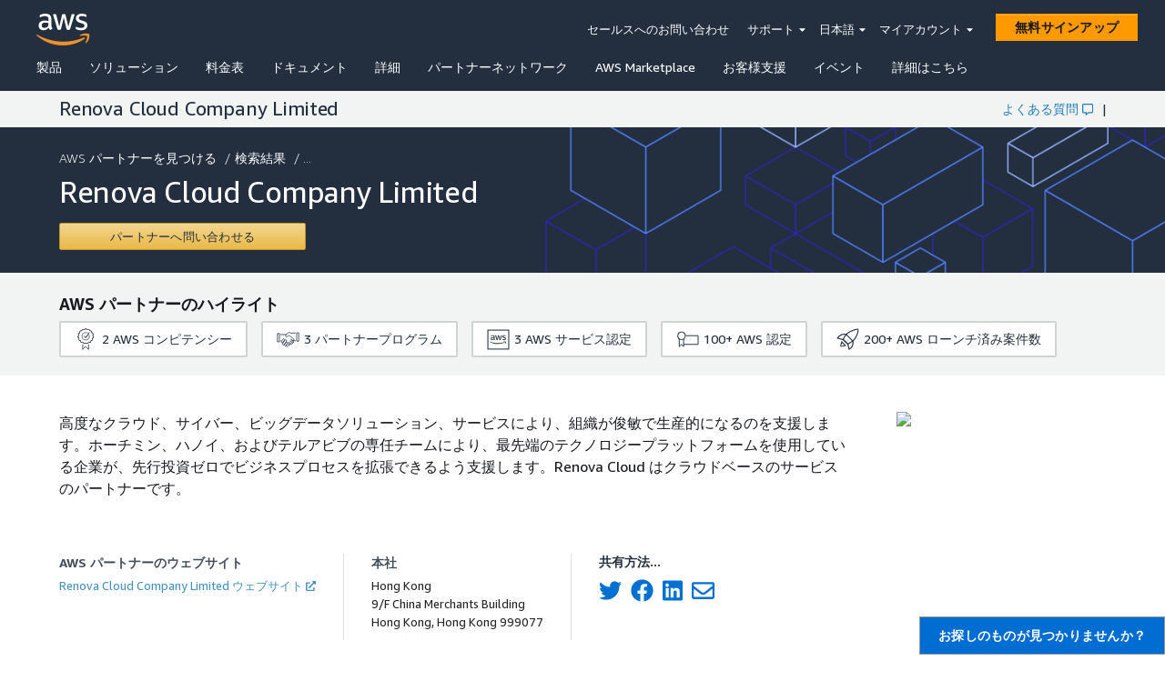

--- FILE ---
content_type: application/javascript
request_url: https://partners.amazonaws.com/1.0.0/npm.core-js.67e2b2c8c7093d3edf00.chunk.js
body_size: 46184
content:
(window.webpackJsonp=window.webpackJsonp||[]).push([[8],{"002d2e07bd17d0bdc6ee":function(e,t,c){"use strict";var r=c("46f46575483f4d496e73"),n=c("b4d9bc8da960c2886241")("fontsize");c("54708c14d466c7781bbf")({target:"String",proto:!0,forced:n},{fontsize:function(e){return r(this,"font","size",e)}})},"008118396ffa1b2054e0":function(e,t,c){"use strict";var r=c("ac1f8a85990c86de6d73"),n=c("3da48ce483d53779cf6b"),a=c("0be1f102f2a6be1b2fbc"),f=c("8b7f35c7088a7864b506"),o=c("5dbb41f624b308c3758b");c("54708c14d466c7781bbf")({target:"Array",proto:!0},{flat:function(){var e=arguments[0],t=n(this),c=a(t.length),i=o(t,0);return i.length=r(i,t,t,c,0,void 0===e?1:f(e)),i}})},"008bd541fc1883b8b6c5":function(e,t,c){"use strict";var r=c("cf5ea858c910378e96c3"),n=c("d280362e5865b5c09927").Uint8Array,a=c("58ca5fbeb6b9e65ebb0d"),f=c("ad1d012ef33d2ca542ec")("iterator"),o=r.values,i=r.keys,b=r.entries,d=a.aTypedArray,u=a.exportProto,s=n&&n.prototype[f],l=!!s&&("values"==s.name||void 0==s.name),h=function(){return o.call(d(this))};u("entries",(function(){return b.call(d(this))})),u("keys",(function(){return i.call(d(this))})),u("values",h,!l),u(f,h,!l)},"00efd37d3f5135479189":function(e,t,c){"use strict";var r=c("2a95cc0dd8e54fcba43d"),n=c("55c9a955c29989960ae9"),a=c("0730ab5ffc020eee65fd");c("54708c14d466c7781bbf")({target:"Promise",proto:!0,real:!0},{finally:function(e){var t=n(this,r("Promise")),c="function"==typeof e;return this.then(c?function(c){return a(t,e()).then((function(){return c}))}:e,c?function(c){return a(t,e()).then((function(){throw c}))}:e)}})},"01783f198011cd065aa4":function(e,t,c){c("54708c14d466c7781bbf")({target:"Math",stat:!0},{sign:c("ec969e10bdff41b39ada")})},"039120ee892916dfcbc1":function(e,t){t.f=Object.getOwnPropertySymbols},"040813b637973ee20255":function(e,t,c){c("b844bec0c0f79b80189c")("match")},"0565d925fb1ef2693a6c":function(e,t){var c=Math.expm1;e.exports=!c||c(10)>22025.465794806718||c(10)<22025.465794806718||-2e-17!=c(-2e-17)?function(e){return 0==(e=+e)?e:e>-1e-6&&e<1e-6?e+e*e/2:Math.exp(e)-1}:c},"05982fbc019562f1efe6":function(e,t,c){var r=c("6b0eb2cb0eb384618cfe"),n=c("548e5cef86752d9af3b3").onFreeze,a=Object.freeze,f=c("5400030b6710ae19e0e6"),o=c("7e90ea0061b5194ffb11")((function(){a(1)}));c("54708c14d466c7781bbf")({target:"Object",stat:!0,forced:o,sham:!f},{freeze:function(e){return a&&r(e)?a(n(e)):e}})},"060af49dfe7de424c4ed":function(e,t,c){var r=c("9ce9eea96ba2ff5c6bfb"),n=c("d106339100d5557eedda"),a=c("09857edd40087405b10a");c("54708c14d466c7781bbf")({target:"Reflect",stat:!0,sham:!a},{getPrototypeOf:function(e){return r(n(e))}})},"065c40a04e2edcd5137f":function(e,t,c){var r=c("a94b8a4acc8eebd7604f"),n=c("3aea0cd6eefeca140496"),a=c("3da48ce483d53779cf6b"),f=c("0be1f102f2a6be1b2fbc"),o=c("5dbb41f624b308c3758b");e.exports=function(e,t){var c=1==e,i=2==e,b=3==e,d=4==e,u=6==e,s=5==e||u,l=t||o;return function(t,o,h){for(var p,v,g=a(t),y=n(g),m=r(o,h,3),x=f(y.length),w=0,S=c?l(t,x):i?l(t,0):void 0;x>w;w++)if((s||w in y)&&(v=m(p=y[w],w,g),e))if(c)S[w]=v;else if(v)switch(e){case 3:return!0;case 5:return p;case 6:return w;case 2:S.push(p)}else if(d)return!1;return u?-1:b||d?d:S}}},"067d570ee5d083ff6ced":function(e,t,c){e.exports=c("37c7f8d91a031eadf17a")},"06ff1bec695638dc8be4":function(e,t,c){"use strict";var r=c("98d7901d460baa73790b")(!1),n=[].indexOf,a=!!n&&1/[1].indexOf(1,-0)<0,f=c("89145e5c739999938957")("indexOf");c("54708c14d466c7781bbf")({target:"Array",proto:!0,forced:a||f},{indexOf:function(e){return a?n.apply(this,arguments)||0:r(this,e,arguments[1])}})},"07051aae03578734ee5d":function(e,t,c){var r,n,a,f=c("d280362e5865b5c09927"),o=c("7df98bf002cb00a5c6c9"),i=c("a94b8a4acc8eebd7604f"),b=c("c6fde72bb441ab6d07fe"),d=c("14ab29ff69c7f7db26c3"),u=f.setImmediate,s=f.clearImmediate,l=f.process,h=f.MessageChannel,p=f.Dispatch,v=0,g={},y=function(){var e=+this;if(g.hasOwnProperty(e)){var t=g[e];delete g[e],t()}},m=function(e){y.call(e.data)};u&&s||(u=function(e){for(var t=[],c=1;arguments.length>c;)t.push(arguments[c++]);return g[++v]=function(){("function"==typeof e?e:Function(e)).apply(void 0,t)},r(v),v},s=function(e){delete g[e]},"process"==o(l)?r=function(e){l.nextTick(i(y,e,1))}:p&&p.now?r=function(e){p.now(i(y,e,1))}:h?(a=(n=new h).port2,n.port1.onmessage=m,r=i(a.postMessage,a,1)):f.addEventListener&&"function"==typeof postMessage&&!f.importScripts?(r=function(e){f.postMessage(e+"","*")},f.addEventListener("message",m,!1)):r="onreadystatechange"in d("script")?function(e){b.appendChild(d("script")).onreadystatechange=function(){b.removeChild(this),y.call(e)}}:function(e){setTimeout(i(y,e,1),0)}),e.exports={set:u,clear:s}},"0730ab5ffc020eee65fd":function(e,t,c){var r=c("d106339100d5557eedda"),n=c("6b0eb2cb0eb384618cfe"),a=c("7324244d164a8eff81ec");e.exports=function(e,t){if(r(e),n(t)&&t.constructor===e)return t;var c=a.f(e);return(0,c.resolve)(t),c.promise}},"07c84128c8bf9ea542bb":function(e,t,c){"use strict";var r=c("3da48ce483d53779cf6b"),n=c("f11c62a07e5387a88d2c"),a=c("ef7ae18e665193aece2b"),f=c("6bab0cadde610defca93");c("d2d397351e5e28db50b1")&&c("54708c14d466c7781bbf")({target:"Object",proto:!0,forced:f},{__defineGetter__:function(e,t){a.f(r(this),e,{get:n(t),enumerable:!0,configurable:!0})}})},"0803e22a702f46478088":function(e,t,c){"use strict";var r=c("d280362e5865b5c09927").Uint8Array,n=r&&r.prototype,a=c("58ca5fbeb6b9e65ebb0d"),f=[].toString,o=[].join;c("7e90ea0061b5194ffb11")((function(){f.call({})}))&&(f=function(){return o.call(this)}),a.exportProto("toString",f,(n||{}).toString!=f)},"0819eb7826e9bcc773c6":function(e,t,c){c("b844bec0c0f79b80189c")("patternMatch")},"08aa9f9cee9caa2fedb8":function(e,t,c){var r=c("2a95cc0dd8e54fcba43d"),n=c("d106339100d5557eedda"),a=c("5400030b6710ae19e0e6");c("54708c14d466c7781bbf")({target:"Reflect",stat:!0,sham:!a},{preventExtensions:function(e){n(e);try{var t=r("Object","preventExtensions");return t&&t(e),!0}catch(e){return!1}}})},"09857edd40087405b10a":function(e,t,c){e.exports=!c("7e90ea0061b5194ffb11")((function(){function e(){}return e.prototype.constructor=null,Object.getPrototypeOf(new e)!==e.prototype}))},"09b82807b22b777577df":function(e,t,c){"use strict";var r=c("065c40a04e2edcd5137f")(3),n=c("58ca5fbeb6b9e65ebb0d"),a=n.aTypedArray;n.exportProto("some",(function(e){return r(a(this),e,arguments.length>1?arguments[1]:void 0)}))},"09e0c53ae5bee45c307f":function(e,t,c){var r=c("e8b0fd4f99f74345ca76"),n=Object.prototype;r!==n.toString&&c("af8672b546854983c7ba")(n,"toString",r,{unsafe:!0})},"0b2312af4ae17d7d6ff6":function(e,t,c){c("54708c14d466c7781bbf")({target:"Math",stat:!0},{fround:c("bd9d50a0c1f76e2b8b6f")})},"0b2e01509eb10ac19f85":function(e,t,c){var r=c("d280362e5865b5c09927").navigator;e.exports=r&&r.userAgent||""},"0b5977c2a46d9b26aad2":function(e,t,c){var r=c("ad1d012ef33d2ca542ec")("iterator"),n=!1;try{var a=0,f={next:function(){return{done:!!a++}},return:function(){n=!0}};f[r]=function(){return this},Array.from(f,(function(){throw 2}))}catch(e){}e.exports=function(e,t){if(!t&&!n)return!1;var c=!1;try{var a={};a[r]=function(){return{next:function(){return{done:c=!0}}}},e(a)}catch(e){}return c}},"0bc97372cb3b2091f533":function(e,t,c){"use strict";var r=c("58ca5fbeb6b9e65ebb0d"),n=r.aTypedArray,a=[].join;r.exportProto("join",(function(e){return a.apply(n(this),arguments)}))},"0be1f102f2a6be1b2fbc":function(e,t,c){var r=c("8b7f35c7088a7864b506"),n=Math.min;e.exports=function(e){return e>0?n(r(e),9007199254740991):0}},"0d397c707c060ae5a205":function(e,t,c){c("b844bec0c0f79b80189c")("toStringTag")},"0ec8a62d90e8400cef80":function(e,t,c){"use strict";var r=c("2148c97488151eca122f"),n=c("039120ee892916dfcbc1"),a=c("2109d1707607aea0c0f4"),f=c("3da48ce483d53779cf6b"),o=c("3aea0cd6eefeca140496"),i=Object.assign;e.exports=!i||c("7e90ea0061b5194ffb11")((function(){var e={},t={},c=Symbol();return e[c]=7,"abcdefghijklmnopqrst".split("").forEach((function(e){t[e]=e})),7!=i({},e)[c]||"abcdefghijklmnopqrst"!=r(i({},t)).join("")}))?function(e,t){for(var c=f(e),i=arguments.length,b=1,d=n.f,u=a.f;i>b;)for(var s,l=o(arguments[b++]),h=d?r(l).concat(d(l)):r(l),p=h.length,v=0;p>v;)u.call(l,s=h[v++])&&(c[s]=l[s]);return c}:i},"0f85e13c474b377ae8a0":function(e,t,c){"use strict";var r=c("d280362e5865b5c09927"),n=c("c0c26c21565c4a1b5a42"),a=c("f7c33656140074fd558a"),f=c("7df98bf002cb00a5c6c9"),o=c("fdbb504c800d1fe78a24"),i=c("8ff0c3383d7639777422"),b=c("7e90ea0061b5194ffb11"),d=c("497dbe25c69684c13d68").f,u=c("1e962945d4ab7b72ce9d").f,s=c("ef7ae18e665193aece2b").f,l=c("453ccb96fd8a9cf6a80f"),h=r.Number,p=h.prototype,v="Number"==f(c("ad101b842d0037ef78af")(p)),g="trim"in String.prototype,y=function(e){var t,c,r,n,a,f,o,b,d=i(e,!1);if("string"==typeof d&&d.length>2)if(43===(t=(d=g?d.trim():l(d,3)).charCodeAt(0))||45===t){if(88===(c=d.charCodeAt(2))||120===c)return NaN}else if(48===t){switch(d.charCodeAt(1)){case 66:case 98:r=2,n=49;break;case 79:case 111:r=8,n=55;break;default:return+d}for(f=(a=d.slice(2)).length,o=0;o<f;o++)if((b=a.charCodeAt(o))<48||b>n)return NaN;return parseInt(a,r)}return+d};if(n("Number",!h(" 0o1")||!h("0b1")||h("+0x1"))){for(var m,x=function(e){var t=arguments.length<1?0:e,c=this;return c instanceof x&&(v?b((function(){p.valueOf.call(c)})):"Number"!=f(c))?o(new h(y(t)),c,x):y(t)},w=c("d2d397351e5e28db50b1")?d(h):"MAX_VALUE,MIN_VALUE,NaN,NEGATIVE_INFINITY,POSITIVE_INFINITY,EPSILON,isFinite,isInteger,isNaN,isSafeInteger,MAX_SAFE_INTEGER,MIN_SAFE_INTEGER,parseFloat,parseInt,isInteger".split(","),S=0;w.length>S;S++)a(h,m=w[S])&&!a(x,m)&&s(x,m,u(h,m));x.prototype=p,p.constructor=x,c("af8672b546854983c7ba")(r,"Number",x)}},"102ed86af417c34f8d8e":function(e,t,c){var r=c("d2d397351e5e28db50b1"),n=c("ef7ae18e665193aece2b").f,a=Function.prototype,f=a.toString,o=/^\s*function ([^ (]*)/;r&&!("name"in a)&&n(a,"name",{configurable:!0,get:function(){try{return f.call(this).match(o)[1]}catch(e){return""}}})},"1056f768b57656bfd017":function(e,t,c){"use strict";var r=c("f11c62a07e5387a88d2c"),n=c("6b0eb2cb0eb384618cfe"),a=[].slice,f={},o=function(e,t,c){if(!(t in f)){for(var r=[],n=0;n<t;n++)r[n]="a["+n+"]";f[t]=Function("C,a","return new C("+r.join(",")+")")}return f[t](e,c)};e.exports=Function.bind||function(e){var t=r(this),c=a.call(arguments,1),f=function(){var r=c.concat(a.call(arguments));return this instanceof f?o(t,r.length,r):t.apply(e,r)};return n(t.prototype)&&(f.prototype=t.prototype),f}},"10bec712757275a1384a":function(e,t,c){"use strict";var r=c("065c40a04e2edcd5137f")(3),n=c("89145e5c739999938957")("some");c("54708c14d466c7781bbf")({target:"Array",proto:!0,forced:n},{some:function(e){return r(this,e,arguments[1])}})},"10e091867930b57b6dab":function(e,t,c){var r=c("7df98bf002cb00a5c6c9"),n=c("ad1d012ef33d2ca542ec")("toStringTag"),a="Arguments"==r(function(){return arguments}());e.exports=function(e){var t,c,f;return void 0===e?"Undefined":null===e?"Null":"string"==typeof(c=function(e,t){try{return e[t]}catch(e){}}(t=Object(e),n))?c:a?r(t):"Object"==(f=r(t))&&"function"==typeof t.callee?"Arguments":f}},"14ab29ff69c7f7db26c3":function(e,t,c){var r=c("6b0eb2cb0eb384618cfe"),n=c("d280362e5865b5c09927").document,a=r(n)&&r(n.createElement);e.exports=function(e){return a?n.createElement(e):{}}},"14f9c85236bc563c9ded":function(e,t,c){var r=c("3759f0b02670e6e0645e"),n=c("7bee62fc9dcde5698064");c("54708c14d466c7781bbf")({target:"Object",stat:!0},{fromEntries:function(e){var t={};return r(e,(function(e,c){n(t,e,c)}),void 0,!0),t}})},"156e15eb0ffe21ef81ad":function(e,t,c){"use strict";var r=c("d280362e5865b5c09927"),n=c("f7c33656140074fd558a"),a=c("d2d397351e5e28db50b1"),f=c("d9c125f6a549ebded220"),o=c("54708c14d466c7781bbf"),i=c("af8672b546854983c7ba"),b=c("23b436057eb7cddbd440"),d=c("7e90ea0061b5194ffb11"),u=c("74087cdf1b418e6530cc"),s=c("a0bbfe816c138c70868b"),l=c("c7e60acaac2b53f8789a"),h=c("ad1d012ef33d2ca542ec"),p=c("77c6b4c1d8f46beeaa57"),v=c("b844bec0c0f79b80189c"),g=c("90b456457e0b8a0d05fd"),y=c("d8c453b85921924823f1"),m=c("d106339100d5557eedda"),x=c("6b0eb2cb0eb384618cfe"),w=c("a1ce88ca7866e21ff551"),S=c("8ff0c3383d7639777422"),A=c("b413932bb091b555777a"),E=c("ad101b842d0037ef78af"),O=c("4559b9bea94c5580f889"),I=c("1e962945d4ab7b72ce9d"),R=c("ef7ae18e665193aece2b"),T=c("2109d1707607aea0c0f4"),j=c("69d4ebc1bc0e9a108375"),M=c("2148c97488151eca122f"),P=c("77f8afe10e09fe664ae5")("hidden"),L=c("687af9d97b3b47621ef3"),k=L.set,N=L.getterFor("Symbol"),U=I.f,F=R.f,_=O.f,C=r.Symbol,D=r.JSON,B=D&&D.stringify,z=h("toPrimitive"),V=T.f,W=u("symbol-registry"),q=u("symbols"),G=u("op-symbols"),Y=u("wks"),$=Object.prototype,J=r.QObject,X=c("e1d3a7b6b0b527954757"),K=!J||!J.prototype||!J.prototype.findChild,H=a&&d((function(){return 7!=E(F({},"a",{get:function(){return F(this,"a",{value:7}).a}})).a}))?function(e,t,c){var r=U($,t);r&&delete $[t],F(e,t,c),r&&e!==$&&F($,t,r)}:F,Q=function(e,t){var c=q[e]=E(C.prototype);return k(c,{type:"Symbol",tag:e,description:t}),a||(c.description=t),c},Z=X&&"symbol"==typeof C.iterator?function(e){return"symbol"==typeof e}:function(e){return Object(e)instanceof C},ee=function(e,t,c){return e===$&&ee(G,t,c),m(e),t=S(t,!0),m(c),n(q,t)?(c.enumerable?(n(e,P)&&e[P][t]&&(e[P][t]=!1),c=E(c,{enumerable:A(0,!1)})):(n(e,P)||F(e,P,A(1,{})),e[P][t]=!0),H(e,t,c)):F(e,t,c)},te=function(e,t){m(e);for(var c,r=g(t=w(t)),n=0,a=r.length;a>n;)ee(e,c=r[n++],t[c]);return e},ce=function(e){var t=V.call(this,e=S(e,!0));return!(this===$&&n(q,e)&&!n(G,e))&&(!(t||!n(this,e)||!n(q,e)||n(this,P)&&this[P][e])||t)},re=function(e,t){if(e=w(e),t=S(t,!0),e!==$||!n(q,t)||n(G,t)){var c=U(e,t);return!c||!n(q,t)||n(e,P)&&e[P][t]||(c.enumerable=!0),c}},ne=function(e){for(var t,c=_(w(e)),r=[],a=0;c.length>a;)n(q,t=c[a++])||n(b,t)||r.push(t);return r},ae=function(e){for(var t,c=e===$,r=_(c?G:w(e)),a=[],f=0;r.length>f;)!n(q,t=r[f++])||c&&!n($,t)||a.push(q[t]);return a};X||(i((C=function(){if(this instanceof C)throw TypeError("Symbol is not a constructor");var e=void 0===arguments[0]?void 0:String(arguments[0]),t=l(e),c=function(e){this===$&&c.call(G,e),n(this,P)&&n(this[P],t)&&(this[P][t]=!1),H(this,t,A(1,e))};return a&&K&&H($,t,{configurable:!0,set:c}),Q(t,e)}).prototype,"toString",(function(){return N(this).tag})),T.f=ce,R.f=ee,I.f=re,c("497dbe25c69684c13d68").f=O.f=ne,c("039120ee892916dfcbc1").f=ae,a&&(F(C.prototype,"description",{configurable:!0,get:function(){return N(this).description}}),f||i($,"propertyIsEnumerable",ce,{unsafe:!0})),p.f=function(e){return Q(h(e),e)}),o({global:!0,wrap:!0,forced:!X,sham:!X},{Symbol:C});for(var fe=M(Y),oe=0;fe.length>oe;)v(fe[oe++]);o({target:"Symbol",stat:!0,forced:!X},{for:function(e){return n(W,e+="")?W[e]:W[e]=C(e)},keyFor:function(e){if(!Z(e))throw TypeError(e+" is not a symbol");for(var t in W)if(W[t]===e)return t},useSetter:function(){K=!0},useSimple:function(){K=!1}}),o({target:"Object",stat:!0,forced:!X,sham:!a},{create:function(e,t){return void 0===t?E(e):te(E(e),t)},defineProperty:ee,defineProperties:te,getOwnPropertyDescriptor:re}),o({target:"Object",stat:!0,forced:!X},{getOwnPropertyNames:ne,getOwnPropertySymbols:ae}),D&&o({target:"JSON",stat:!0,forced:!X||d((function(){var e=C();return"[null]"!=B([e])||"{}"!=B({a:e})||"{}"!=B(Object(e))}))},{stringify:function(e){for(var t,c,r=[e],n=1;arguments.length>n;)r.push(arguments[n++]);if(c=t=r[1],(x(t)||void 0!==e)&&!Z(e))return y(t)||(t=function(e,t){if("function"==typeof c&&(t=c.call(this,e,t)),!Z(t))return t}),r[1]=t,B.apply(D,r)}}),C.prototype[z]||j(C.prototype,z,C.prototype.valueOf),s(C,"Symbol"),b[P]=!0},"16832efedf31c7afbad4":function(e,t,c){c("b844bec0c0f79b80189c")("search")},"173f9d1a191003333eff":function(e,t,c){"use strict";var r=c("8b7f35c7088a7864b506"),n=c("9401241c289bc4a99b79");e.exports="".repeat||function(e){var t=String(n(this)),c="",a=r(e);if(a<0||a==1/0)throw RangeError("Wrong number of repetitions");for(;a>0;(a>>>=1)&&(t+=t))1&a&&(c+=t);return c}},"174e441d27325e15b09f":function(e,t,c){"use strict";var r=c("065c40a04e2edcd5137f")(0),n=c("58ca5fbeb6b9e65ebb0d"),a=n.aTypedArray;n.exportProto("forEach",(function(e){r(a(this),e,arguments.length>1?arguments[1]:void 0)}))},"18034d1e20d3dc6a1200":function(e,t,c){c("b844bec0c0f79b80189c")("unscopables")},"18cf5017f5242913e65e":function(e,t,c){c("b844bec0c0f79b80189c")("species")},"19c1facf9a9022ed3679":function(e,t,c){"use strict";var r,n,a,f="Promise",o=c("d9c125f6a549ebded220"),i=c("d280362e5865b5c09927"),b=c("54708c14d466c7781bbf"),d=c("6b0eb2cb0eb384618cfe"),u=c("f11c62a07e5387a88d2c"),s=c("f47b241afbc76779d6a7"),l=c("7df98bf002cb00a5c6c9"),h=c("3759f0b02670e6e0645e"),p=c("0b5977c2a46d9b26aad2"),v=c("55c9a955c29989960ae9"),g=c("07051aae03578734ee5d").set,y=c("f338a06d143500e50f74"),m=c("0730ab5ffc020eee65fd"),x=c("3b3492eaf1dd739f7207"),w=c("7324244d164a8eff81ec"),S=c("ad3efa174ac6e2ee891c"),A=c("0b2e01509eb10ac19f85"),E=c("ad1d012ef33d2ca542ec")("species"),O=c("687af9d97b3b47621ef3"),I=c("c0c26c21565c4a1b5a42"),R=O.get,T=O.set,j=O.getterFor(f),M=i[f],P=i.TypeError,L=i.document,k=i.process,N=i.fetch,U=k&&k.versions,F=U&&U.v8||"",_=w.f,C=_,D="process"==l(k),B=!!(L&&L.createEvent&&i.dispatchEvent),z=I(f,(function(){var e=M.resolve(1),t=function(){},c=(e.constructor={})[E]=function(e){e(t,t)};return!((D||"function"==typeof PromiseRejectionEvent)&&(!o||e.finally)&&e.then(t)instanceof c&&0!==F.indexOf("6.6")&&-1===A.indexOf("Chrome/66"))})),V=z||!p((function(e){M.all(e).catch((function(){}))})),W=function(e){var t;return!(!d(e)||"function"!=typeof(t=e.then))&&t},q=function(e,t,c){if(!t.notified){t.notified=!0;var r=t.reactions;y((function(){for(var n=t.value,a=1==t.state,f=0,o=function(c){var r,f,o,i=a?c.ok:c.fail,b=c.resolve,d=c.reject,u=c.domain;try{i?(a||(2===t.rejection&&J(e,t),t.rejection=1),!0===i?r=n:(u&&u.enter(),r=i(n),u&&(u.exit(),o=!0)),r===c.promise?d(P("Promise-chain cycle")):(f=W(r))?f.call(r,b,d):b(r)):d(n)}catch(e){u&&!o&&u.exit(),d(e)}};r.length>f;)o(r[f++]);t.reactions=[],t.notified=!1,c&&!t.rejection&&Y(e,t)}))}},G=function(e,t,c){var r,n;B?((r=L.createEvent("Event")).promise=t,r.reason=c,r.initEvent(e,!1,!0),i.dispatchEvent(r)):r={promise:t,reason:c},(n=i["on"+e])?n(r):"unhandledrejection"===e&&x("Unhandled promise rejection",c)},Y=function(e,t){g.call(i,(function(){var c,r=t.value;if($(t)&&(c=S((function(){D?k.emit("unhandledRejection",r,e):G("unhandledrejection",e,r)})),t.rejection=D||$(t)?2:1,c.error))throw c.value}))},$=function(e){return 1!==e.rejection&&!e.parent},J=function(e,t){g.call(i,(function(){D?k.emit("rejectionHandled",e):G("rejectionhandled",e,t.value)}))},X=function(e,t,c,r){return function(n){e(t,c,n,r)}},K=function(e,t,c,r){t.done||(t.done=!0,r&&(t=r),t.value=c,t.state=2,q(e,t,!0))},H=function(e,t,c,r){if(!t.done){t.done=!0,r&&(t=r);try{if(e===c)throw P("Promise can't be resolved itself");var n=W(c);n?y((function(){var r={done:!1};try{n.call(c,X(H,e,r,t),X(K,e,r,t))}catch(c){K(e,r,c,t)}})):(t.value=c,t.state=1,q(e,t,!1))}catch(c){K(e,{done:!1},c,t)}}};z&&(M=function(e){s(this,M,f),u(e),r.call(this);var t=R(this);try{e(X(H,this,t),X(K,this,t))}catch(e){K(this,t,e)}},(r=function(e){T(this,{type:f,done:!1,notified:!1,parent:!1,reactions:[],rejection:!1,state:0,value:void 0})}).prototype=c("4433c12bc9ec5d5df90c")(M.prototype,{then:function(e,t){var c=j(this),r=_(v(this,M));return r.ok="function"!=typeof e||e,r.fail="function"==typeof t&&t,r.domain=D?k.domain:void 0,c.parent=!0,c.reactions.push(r),0!=c.state&&q(this,c,!1),r.promise},catch:function(e){return this.then(void 0,e)}}),n=function(){var e=new r,t=R(e);this.promise=e,this.resolve=X(H,e,t),this.reject=X(K,e,t)},w.f=_=function(e){return e===M||e===a?new n(e):C(e)},o||"function"!=typeof N||b({global:!0,enumerable:!0,forced:!0},{fetch:function(e){return m(M,N.apply(i,arguments))}})),b({global:!0,wrap:!0,forced:z},{Promise:M}),c("a0bbfe816c138c70868b")(M,f,!1,!0),c("46cf25afa19d125e0c75")(f),a=c("a765f2839f9467561505")[f],b({target:f,stat:!0,forced:z},{reject:function(e){var t=_(this);return t.reject.call(void 0,e),t.promise}}),b({target:f,stat:!0,forced:o||z},{resolve:function(e){return m(o&&this===a?M:this,e)}}),b({target:f,stat:!0,forced:V},{all:function(e){var t=this,c=_(t),r=c.resolve,n=c.reject,a=S((function(){var c=[],a=0,f=1;h(e,(function(e){var o=a++,i=!1;c.push(void 0),f++,t.resolve(e).then((function(e){i||(i=!0,c[o]=e,--f||r(c))}),n)})),--f||r(c)}));return a.error&&n(a.value),c.promise},race:function(e){var t=this,c=_(t),r=c.reject,n=S((function(){h(e,(function(e){t.resolve(e).then(c.resolve,r)}))}));return n.error&&r(n.value),c.promise}})},"1a7932666a16ab95f8c5":function(e,t,c){"use strict";var r=c("7d4ad09ea9c086482d2d").ArrayBuffer,n=c("d280362e5865b5c09927").ArrayBuffer;c("54708c14d466c7781bbf")({global:!0,forced:n!==r},{ArrayBuffer:r}),c("46cf25afa19d125e0c75")("ArrayBuffer")},"1becb1c6b73e88bba658":function(e,t,c){"use strict";var r=c("98d7901d460baa73790b")(!0),n=c("58ca5fbeb6b9e65ebb0d"),a=n.aTypedArray;n.exportProto("includes",(function(e){return r(a(this),e,arguments.length>1?arguments[1]:void 0)}))},"1c77a8d713ca527d86cd":function(e,t,c){var r=Math.abs,n=Math.sqrt;c("54708c14d466c7781bbf")({target:"Math",stat:!0},{hypot:function(e,t){for(var c,a,f=0,o=0,i=arguments.length,b=0;o<i;)b<(c=r(arguments[o++]))?(f=f*(a=b/c)*a+1,b=c):f+=c>0?(a=c/b)*a:c;return b===1/0?1/0:b*n(f)}})},"1e4317a17a4ed5157eb8":function(e,t,c){c("72402ed4e215893ff5a9")("Float64",8,(function(e){return function(t,c,r){return e(this,t,c,r)}}))},"1e4efa52acf72001d46f":function(e,t,c){c("54708c14d466c7781bbf")({target:"Number",stat:!0},{MAX_SAFE_INTEGER:9007199254740991})},"1e962945d4ab7b72ce9d":function(e,t,c){var r=c("d2d397351e5e28db50b1"),n=c("2109d1707607aea0c0f4"),a=c("b413932bb091b555777a"),f=c("a1ce88ca7866e21ff551"),o=c("8ff0c3383d7639777422"),i=c("f7c33656140074fd558a"),b=c("6cf71ab803f6b2f90582"),d=Object.getOwnPropertyDescriptor;t.f=r?d:function(e,t){if(e=f(e),t=o(t,!0),b)try{return d(e,t)}catch(e){}if(i(e,t))return a(!n.f.call(e,t),e[t])}},"1fab3934ec230130e93b":function(e,t,c){e.exports=c("38d5eb232c9a597fe4dc"),c("e1deeff77f275c02ed3b"),c("9ad6aadb7cd339546616"),c("0819eb7826e9bcc773c6")},"20e1a92cd4ab899b79ba":function(e,t,c){"use strict";var r=c("46f46575483f4d496e73"),n=c("b4d9bc8da960c2886241")("link");c("54708c14d466c7781bbf")({target:"String",proto:!0,forced:n},{link:function(e){return r(this,"a","href",e)}})},"20f175900463cae508b5":function(e,t,c){var r=c("5e62231cd76a9bb95dae"),n=Math.acosh,a=Math.log,f=Math.sqrt,o=Math.LN2,i=!n||710!=Math.floor(n(Number.MAX_VALUE))||n(1/0)!=1/0;c("54708c14d466c7781bbf")({target:"Math",stat:!0,forced:i},{acosh:function(e){return(e=+e)<1?NaN:e>94906265.62425156?a(e)+o:r(e-1+f(e-1)*f(e+1))}})},"2109d1707607aea0c0f4":function(e,t,c){"use strict";var r={}.propertyIsEnumerable,n=Object.getOwnPropertyDescriptor,a=n&&!r.call({1:2},1);t.f=a?function(e){var t=n(this,e);return!!t&&t.enumerable}:r},"2148c97488151eca122f":function(e,t,c){var r=c("228d4a235ae4e2e71076"),n=c("7ff1de9f80f76987ddef");e.exports=Object.keys||function(e){return r(e,n)}},"21b9e64365227790e539":function(e,t,c){var r=c("6095173d7de5b323116d");e.exports=Object.setPrototypeOf||("__proto__"in{}?function(){var e,t=!1,c={};try{(e=Object.getOwnPropertyDescriptor(Object.prototype,"__proto__").set).call(c,[]),t=c instanceof Array}catch(e){}return function(c,n){return r(c,n),t?e.call(c,n):c.__proto__=n,c}}():void 0)},"2276f92517f3495649d1":function(e,t,c){var r=Math.atanh,n=Math.log;c("54708c14d466c7781bbf")({target:"Math",stat:!0,forced:!(r&&1/r(-0)<0)},{atanh:function(e){return 0==(e=+e)?e:n((1+e)/(1-e))/2}})},"228d4a235ae4e2e71076":function(e,t,c){var r=c("f7c33656140074fd558a"),n=c("a1ce88ca7866e21ff551"),a=c("98d7901d460baa73790b")(!1),f=c("23b436057eb7cddbd440");e.exports=function(e,t){var c,o=n(e),i=0,b=[];for(c in o)!r(f,c)&&r(o,c)&&b.push(c);for(;t.length>i;)r(o,c=t[i++])&&(~a(b,c)||b.push(c));return b}},"234b6023aefe6ef483ab":function(e,t,c){var r=c("6b0eb2cb0eb384618cfe"),n=c("548e5cef86752d9af3b3").onFreeze,a=Object.preventExtensions,f=c("5400030b6710ae19e0e6"),o=c("7e90ea0061b5194ffb11")((function(){a(1)}));c("54708c14d466c7781bbf")({target:"Object",stat:!0,forced:o,sham:!f},{preventExtensions:function(e){return a&&r(e)?a(n(e)):e}})},"238430e146de4002f4fa":function(e,t,c){var r=Math.log,n=Math.LN2;c("54708c14d466c7781bbf")({target:"Math",stat:!0},{log2:function(e){return r(e)/n}})},"23b436057eb7cddbd440":function(e,t){e.exports={}},"23f9f55b4e8bdaeda150":function(e,t,c){var r=c("2f66f5302e57d319b9c5"),n=c("ad1d012ef33d2ca542ec")("iterator"),a=Array.prototype;e.exports=function(e){return void 0!==e&&(r.Array===e||a[n]===e)}},"23fee9d0661a70e204ce":function(e,t,c){"use strict";var r=c("a1ce88ca7866e21ff551"),n=c("8b7f35c7088a7864b506"),a=c("0be1f102f2a6be1b2fbc"),f=[].lastIndexOf,o=!!f&&1/[1].lastIndexOf(1,-0)<0,i=c("89145e5c739999938957")("lastIndexOf");e.exports=o||i?function(e){if(o)return f.apply(this,arguments)||0;var t=r(this),c=a(t.length),i=c-1;for(arguments.length>1&&(i=Math.min(i,n(arguments[1]))),i<0&&(i=c+i);i>=0;i--)if(i in t&&t[i]===e)return i||0;return-1}:f},"24bbd2f39294ddb785b4":function(e,t,c){"use strict";var r=c("065c40a04e2edcd5137f")(5),n=c("58ca5fbeb6b9e65ebb0d"),a=n.aTypedArray;n.exportProto("find",(function(e){return r(a(this),e,arguments.length>1?arguments[1]:void 0)}))},"24c66cffde1da6621d6d":function(e,t,c){var r=c("d2d397351e5e28db50b1"),n=c("ef7ae18e665193aece2b"),a=c("d106339100d5557eedda"),f=c("2148c97488151eca122f");e.exports=r?Object.defineProperties:function(e,t){a(e);for(var c,r=f(t),o=r.length,i=0;o>i;)n.f(e,c=r[i++],t[c]);return e}},"25221e8e398a6ad7a896":function(e,t,c){"use strict";var r=c("97879bfe45b01297b12f");c("54708c14d466c7781bbf")({target:"String",proto:!0},{codePointAt:function(e){return r(this,e)}})},"256b77f2f0540d996e2a":function(e,t,c){"use strict";var r=c("3da48ce483d53779cf6b"),n=c("8ff0c3383d7639777422"),a=c("9ce9eea96ba2ff5c6bfb"),f=c("1e962945d4ab7b72ce9d").f,o=c("6bab0cadde610defca93");c("d2d397351e5e28db50b1")&&c("54708c14d466c7781bbf")({target:"Object",proto:!0,forced:o},{__lookupGetter__:function(e){var t,c=r(this),o=n(e,!0);do{if(t=f(c,o))return t.get}while(c=a(c))}})},"25df071b7e851ebe948f":function(e,t,c){var r=c("6b0eb2cb0eb384618cfe"),n=Math.floor;e.exports=function(e){return!r(e)&&isFinite(e)&&n(e)===e}},"27987d1e25b74ac9ca5b":function(e,t,c){c("54708c14d466c7781bbf")({target:"Number",stat:!0},{isFinite:c("e1da09805e3d94414752")})},"2965c19f519e65c1e451":function(e,t,c){var r=c("0565d925fb1ef2693a6c"),n=Math.cosh,a=Math.abs,f=Math.E;c("54708c14d466c7781bbf")({target:"Math",stat:!0,forced:!n||n(710)===1/0},{cosh:function(e){var t=r(a(e)-1)+1;return(t+1/(t*f*f))*(f/2)}})},"297c103d77c6a3880383":function(e,t,c){var r=c("2148c97488151eca122f"),n=c("a1ce88ca7866e21ff551"),a=c("2109d1707607aea0c0f4").f;e.exports=function(e,t){for(var c,f=n(e),o=r(f),i=o.length,b=0,d=[];i>b;)a.call(f,c=o[b++])&&d.push(t?[c,f[c]]:f[c]);return d}},"2986f15e8f8f0284f892":function(e,t,c){var r=c("e5297d8377c471ec02f1"),n=String.fromCharCode,a=String.fromCodePoint,f=!!a&&1!=a.length;c("54708c14d466c7781bbf")({target:"String",stat:!0,forced:f},{fromCodePoint:function(e){for(var t,c=[],a=arguments.length,f=0;a>f;){if(t=+arguments[f++],r(t,1114111)!==t)throw RangeError(t+" is not a valid code point");c.push(t<65536?n(t):n(55296+((t-=65536)>>10),t%1024+56320))}return c.join("")}})},"2a95cc0dd8e54fcba43d":function(e,t,c){var r=c("a765f2839f9467561505"),n=c("d280362e5865b5c09927"),a=function(e){return"function"==typeof e?e:void 0};e.exports=function(e,t){return arguments.length<2?a(r[e])||a(n[e]):r[e]&&r[e][t]||n[e]&&n[e][t]}},"2c443b3ba752c5c0b48b":function(e,t,c){var r=c("d9c125f6a549ebded220"),n=c("ad1d012ef33d2ca542ec")("iterator");e.exports=!c("7e90ea0061b5194ffb11")((function(){var e=new URL("b?e=1","http://a"),t=e.searchParams;return e.pathname="c%20d",r&&!e.toJSON||!t.sort||"http://a/c%20d?e=1"!==e.href||"1"!==t.get("e")||"a=1"!==String(new URLSearchParams("?a=1"))||!t[n]||"a"!==new URL("https://a@b").username||"b"!==new URLSearchParams(new URLSearchParams("a=b")).get("a")||"xn--e1aybc"!==new URL("http://\u0442\u0435\u0441\u0442").host||"#%D0%B1"!==new URL("http://a#\u0431").hash}))},"2c6f1fd183cfdc3024db":function(e,t){e.exports="\t\n\v\f\r \xa0\u1680\u2000\u2001\u2002\u2003\u2004\u2005\u2006\u2007\u2008\u2009\u200a\u202f\u205f\u3000\u2028\u2029\ufeff"},"2d326da2a97e19d9d37b":function(e,t,c){c("54708c14d466c7781bbf")({target:"Object",stat:!0,sham:!c("d2d397351e5e28db50b1")},{create:c("ad101b842d0037ef78af")})},"2e140452fee3258f9d1a":function(e,t,c){"use strict";var r=c("7b91a72457e6e819b5cf"),n=c("d106339100d5557eedda"),a=c("9401241c289bc4a99b79"),f=c("55c9a955c29989960ae9"),o=c("c95b73718e72cac156e3"),i=c("0be1f102f2a6be1b2fbc"),b=c("89b1a7d368dd83c0af54"),d=c("57457a46ad0c2e9129f8"),u=c("7e90ea0061b5194ffb11"),s=[].push,l=Math.min,h=!u((function(){return!RegExp(4294967295,"y")}));c("baf55e040abd42f964c0")("split",2,(function(e,t,c){var u;return u="c"=="abbc".split(/(b)*/)[1]||4!="test".split(/(?:)/,-1).length||2!="ab".split(/(?:ab)*/).length||4!=".".split(/(.?)(.?)/).length||".".split(/()()/).length>1||"".split(/.?/).length?function(e,c){var n=String(a(this)),f=void 0===c?4294967295:c>>>0;if(0===f)return[];if(void 0===e)return[n];if(!r(e))return t.call(n,e,f);for(var o,i,b,u=[],l=(e.ignoreCase?"i":"")+(e.multiline?"m":"")+(e.unicode?"u":"")+(e.sticky?"y":""),h=0,p=new RegExp(e.source,l+"g");(o=d.call(p,n))&&!((i=p.lastIndex)>h&&(u.push(n.slice(h,o.index)),o.length>1&&o.index<n.length&&s.apply(u,o.slice(1)),b=o[0].length,h=i,u.length>=f));)p.lastIndex===o.index&&p.lastIndex++;return h===n.length?!b&&p.test("")||u.push(""):u.push(n.slice(h)),u.length>f?u.slice(0,f):u}:"0".split(void 0,0).length?function(e,c){return void 0===e&&0===c?[]:t.call(this,e,c)}:t,[function(t,c){var r=a(this),n=void 0==t?void 0:t[e];return void 0!==n?n.call(t,r,c):u.call(String(r),t,c)},function(e,r){var a=c(u,e,this,r,u!==t);if(a.done)return a.value;var d=n(e),s=String(this),p=f(d,RegExp),v=d.unicode,g=(d.ignoreCase?"i":"")+(d.multiline?"m":"")+(d.unicode?"u":"")+(h?"y":"g"),y=new p(h?d:"^(?:"+d.source+")",g),m=void 0===r?4294967295:r>>>0;if(0===m)return[];if(0===s.length)return null===b(y,s)?[s]:[];for(var x=0,w=0,S=[];w<s.length;){y.lastIndex=h?w:0;var A,E=b(y,h?s:s.slice(w));if(null===E||(A=l(i(y.lastIndex+(h?0:w)),s.length))===x)w=o(s,w,v);else{if(S.push(s.slice(x,w)),S.length===m)return S;for(var O=1;O<=E.length-1;O++)if(S.push(E[O]),S.length===m)return S;w=x=A}}return S.push(s.slice(x)),S}]}),!h)},"2e980903444cc8a6d2e0":function(e,t,c){"use strict";var r=c("46f46575483f4d496e73"),n=c("b4d9bc8da960c2886241")("sup");c("54708c14d466c7781bbf")({target:"String",proto:!0,forced:n},{sup:function(){return r(this,"sup","","")}})},"2f66f5302e57d319b9c5":function(e,t){e.exports={}},"2f6ac45909aecf42e505":function(e,t,c){"use strict";var r=c("7bee62fc9dcde5698064"),n=c("7e90ea0061b5194ffb11")((function(){function e(){}return!(Array.of.call(e)instanceof e)}));c("54708c14d466c7781bbf")({target:"Array",stat:!0,forced:n},{of:function(){for(var e=0,t=arguments.length,c=new("function"==typeof this?this:Array)(t);t>e;)r(c,e,arguments[e++]);return c.length=t,c}})},"30f17b83538cf3aae560":function(e,t,c){var r=c("58ca5fbeb6b9e65ebb0d").NATIVE_ARRAY_BUFFER;c("54708c14d466c7781bbf")({global:!0,forced:!r},{DataView:c("7d4ad09ea9c086482d2d").DataView})},"3226b6485d4d2aba964d":function(e,t,c){"use strict";var r=c("7e90ea0061b5194ffb11"),n=c("8dd1319019f8a797af08"),a=1..toPrecision;c("54708c14d466c7781bbf")({target:"Number",proto:!0,forced:r((function(){return"1"!==a.call(1,void 0)}))||!r((function(){a.call({})}))},{toPrecision:function(e){return void 0===e?a.call(n(this)):a.call(n(this),e)}})},"32a55452069459571257":function(e,t,c){var r=c("d280362e5865b5c09927").parseFloat,n=c("453ccb96fd8a9cf6a80f"),a=c("2c6f1fd183cfdc3024db"),f=1/r(a+"-0")!==-1/0;e.exports=f?function(e){var t=n(String(e),3),c=r(t);return 0===c&&"-"==t.charAt(0)?-0:c}:r},"32f0472b1cb485d96f4d":function(e,t,c){"use strict";var r=c("97879bfe45b01297b12f"),n=c("687af9d97b3b47621ef3"),a=c("3886181aad663075cebb"),f=n.set,o=n.getterFor("String Iterator");a(String,"String",(function(e){f(this,{type:"String Iterator",string:String(e),index:0})}),(function(){var e,t=o(this),c=t.string,n=t.index;return n>=c.length?{value:void 0,done:!0}:(e=r(c,n,!0),t.index+=e.length,{value:e,done:!1})}))},"337ccab35f9c84276970":function(e,t,c){c("156e15eb0ffe21ef81ad"),c("a7dbc43ae2798d16a579"),c("930a5d70128dea147332"),c("94a3ded213a38dd35ea4"),c("e4e0e0ab2647e9034d9c"),c("694c7f1c520dae44c684"),c("040813b637973ee20255"),c("bdfc9f850f0e85956754"),c("16832efedf31c7afbad4"),c("18cf5017f5242913e65e"),c("3fff3a37c866b626bf8c"),c("d6b316e4fa01bd5f7030"),c("0d397c707c060ae5a205"),c("18034d1e20d3dc6a1200"),c("d74500aba3b3c0a9555d"),c("2d326da2a97e19d9d37b"),c("a53b5e1eb205af881498"),c("d4304e7d6bdcd443b750"),c("372d3eb900ed8421ba5a"),c("05982fbc019562f1efe6"),c("14f9c85236bc563c9ded"),c("cd527224333f8fb65ecd"),c("703bea8fdce723c8f746"),c("82bef63a648454ebc6d2"),c("40817af609f033a842ec"),c("aa129d36115b593673ec"),c("e01f101a740020d3f253"),c("a982631f670987506692"),c("c58a3c5c1a74160e7113"),c("9bf0cff4074afe1a9974"),c("234b6023aefe6ef483ab"),c("4c7482204f45438200e6"),c("4abdb05252dee50eb37b"),c("cac73b4f300037083022"),c("09e0c53ae5bee45c307f"),c("07c84128c8bf9ea542bb"),c("f30973b240446fed729e"),c("256b77f2f0540d996e2a"),c("97842536e9f8d7dc7389"),c("c97e2da1ae7f583527cb"),c("102ed86af417c34f8d8e"),c("5d84c7afdc9a83a22411"),c("3ef6222168140b1cf9bc"),c("785d577b38055a647f45"),c("2f6ac45909aecf42e505"),c("f701f5ba8dd9267f7597"),c("c8d9df74fea6eaf9e5c0"),c("f0ecb5e1acf024da4e83"),c("e59e1c756db5df5bc3b9"),c("aee243f252d382c9e099"),c("c8d99034bfbc976a4839"),c("e1e7df29006c8ae8a3c1"),c("008118396ffa1b2054e0"),c("52b9bfb4b17bf739f1eb"),c("71af1170aba5de7dbb34"),c("9560ae0e863d03c5f316"),c("06ff1bec695638dc8be4"),c("98ac8ced001d624249cd"),c("792a0ce59946b43e86b7"),c("be92b4822cb7f54ccc11"),c("abe2da86011b633e14fe"),c("e2fbe14901cd175e6b17"),c("9fff14e8b216210fba3b"),c("c7c67f6c83a234360c8a"),c("10bec712757275a1384a"),c("6af96a0252057fa680be"),c("7c38c3c508ba38fc2a83"),c("de1efaf27dc345ba5390"),c("71143d35f2e9b8caed4a"),c("677cd1a7502bf17b45fa"),c("cf5ea858c910378e96c3"),c("2986f15e8f8f0284f892"),c("fc9c95e8ccf435980c99"),c("25221e8e398a6ad7a896"),c("ec9060ca9c568d5f928a"),c("dcf7005b28c0b100d64a"),c("f66e6d08e6925d47af65"),c("6003d36054e3c983c880"),c("ac0232c00e41755d7c86"),c("aa44f8e75a6e702855bd"),c("7be8f011839969ac4ada"),c("c85b9de835a854570999"),c("2e140452fee3258f9d1a"),c("5cb70b854a317b18ba1a"),c("86976a5b7a61a5d80b2f"),c("84a19e777e45478a23ac"),c("5f3d39101935715d44fd"),c("32f0472b1cb485d96f4d"),c("c1485e90ef0f52713575"),c("87c4a0d2b67f4b264d3d"),c("ac4ccfd5db98febb2f1a"),c("3dfdad6be77964a11e6f"),c("fdcc48bf6732b4b178d8"),c("ce764bc1bce7d392e0eb"),c("002d2e07bd17d0bdc6ee"),c("b4cfe0ce9e163112e26d"),c("20e1a92cd4ab899b79ba"),c("9a3c1d114d6ef1fdef3c"),c("b28b254776945b000e57"),c("d7e7536a59ab09a24180"),c("2e980903444cc8a6d2e0"),c("3a1e06cfef14972499f5"),c("c964841b13246e7734c2"),c("82f39f457e3a5afee1a9"),c("fd6eb56673f4870ab113"),c("5fd21b853e685751f699"),c("9a11a163e88520ed3d34"),c("0f85e13c474b377ae8a0"),c("be40b8100ed3ab2f36e6"),c("27987d1e25b74ac9ca5b"),c("d68da9a0f804df050bd3"),c("41e1c1278a99cf9d7fd2"),c("d2a53c2ab908028d10ed"),c("1e4efa52acf72001d46f"),c("3dd86528e2800f39bdc6"),c("a330fcc2fd15de5e1715"),c("629960a7fb34cff73505"),c("5337d855a80853847a2a"),c("3226b6485d4d2aba964d"),c("20f175900463cae508b5"),c("89a59d50fd4250c8d070"),c("2276f92517f3495649d1"),c("4ec3a9c45cf08040d8b9"),c("e3e66f539a53e80a7ebb"),c("2965c19f519e65c1e451"),c("cec7ef77528c8cfe128f"),c("0b2312af4ae17d7d6ff6"),c("1c77a8d713ca527d86cd"),c("c4fcc4ed34170557b29f"),c("40f8268a372a4c1c592c"),c("89c80a9ed34d0116debc"),c("238430e146de4002f4fa"),c("01783f198011cd065aa4"),c("c395fd3d359e5cb542ba"),c("ba34b0bdea9bc89849be"),c("8fb8869a9be92dd17843"),c("3851fa5639f2c44e5c91"),c("34978e3de73667443a3f"),c("c7bd4ceff48e6a3ae7c2"),c("75ab1e7adb7cc1c66b11"),c("7f9fecfd348a0ca76c3c"),c("f0b88f3a8c4b98391988"),c("a496c4a76612dc47b504"),c("19c1facf9a9022ed3679"),c("00efd37d3f5135479189"),c("ca8bc805c8c6ac05d898"),c("c77694b255d0b1581c4f"),c("8138b8c5eae137e09bd4"),c("576c51ec8c71501adb14"),c("1a7932666a16ab95f8c5"),c("8769740b200da340e337"),c("a18601ec0d09687150b9"),c("30f17b83538cf3aae560"),c("e377ad158ef9fbe3883a"),c("9d50d02abf523c5869c9"),c("88d3f5dae483b0aedb08"),c("f191635e38cbe4fddc08"),c("93e1cb822ac91d45fe83"),c("38d848280e7e253676dc"),c("e62795c3b751ef449cdf"),c("5b7de1c2fc0a419ae93a"),c("1e4317a17a4ed5157eb8"),c("3d2a4695981841e5afe0"),c("63a23f46c4793fc9c761"),c("fc155bcbe45bfadf0342"),c("e022efdc000586104157"),c("9a96e0b7db9bbaa68179"),c("5b42fddd0dd512e93995"),c("24bbd2f39294ddb785b4"),c("c94557787c1e8af3e276"),c("174e441d27325e15b09f"),c("1becb1c6b73e88bba658"),c("5ffdfc79728486ab7076"),c("008bd541fc1883b8b6c5"),c("0bc97372cb3b2091f533"),c("5cc395577c19fd439116"),c("c392212cba9673ebaa5d"),c("fa0999b0e64abaacee62"),c("38eaf33ce8ac8fd7c1af"),c("64aa05e2799c69cc599d"),c("72e79917369ecaefba6f"),c("4cb87b3548bf92a0b9e3"),c("09b82807b22b777577df"),c("71a5918712acce65b0b0"),c("e032e89df7a9adb9547f"),c("6fef45047fe9a6f99bd7"),c("0803e22a702f46478088"),c("be007ba1fcf5304a758d"),c("d4c21a36d9b70abd94e8"),c("f0346c18857f877a2960"),c("fab733791092f4d899f5"),c("7b8ee7ec919901351385"),c("c0e774ceff34b0bccf2c"),c("060af49dfe7de424c4ed"),c("9b0e6debb4bd47d75005"),c("bdba03f622b74a498f28"),c("5be2d92c6d43e8e4b1bc"),c("08aa9f9cee9caa2fedb8"),c("6d9a5ca1f429444a9e8e"),c("bba10d92dc056d2e9863"),e.exports=c("a765f2839f9467561505")},"34978e3de73667443a3f":function(e,t,c){c("54708c14d466c7781bbf")({target:"Date",stat:!0},{now:function(){return(new Date).getTime()}})},"372d3eb900ed8421ba5a":function(e,t,c){var r=c("297c103d77c6a3880383");c("54708c14d466c7781bbf")({target:"Object",stat:!0},{entries:function(e){return r(e,!0)}})},"3759f0b02670e6e0645e":function(e,t,c){var r=c("d106339100d5557eedda"),n=c("23f9f55b4e8bdaeda150"),a=c("0be1f102f2a6be1b2fbc"),f=c("a94b8a4acc8eebd7604f"),o=c("b5c2535526ccc827f87a"),i=c("e2b3e8117fee960c17aa"),b={};(e.exports=function(e,t,c,d,u){var s,l,h,p,v,g=f(t,c,d?2:1);if(u)s=e;else{if("function"!=typeof(l=o(e)))throw TypeError("Target is not iterable");if(n(l)){for(h=0,p=a(e.length);p>h;h++)if((d?g(r(v=e[h])[0],v[1]):g(e[h]))===b)return b;return}s=l.call(e)}for(;!(v=s.next()).done;)if(i(s,g,v.value,d)===b)return b}).BREAK=b},"37c7f8d91a031eadf17a":function(e,t,c){c("32f0472b1cb485d96f4d"),c("3ef6222168140b1cf9bc"),e.exports=c("a765f2839f9467561505").Array.from},"3851fa5639f2c44e5c91":function(e,t,c){var r=Math.ceil,n=Math.floor;c("54708c14d466c7781bbf")({target:"Math",stat:!0},{trunc:function(e){return(e>0?n:r)(e)}})},"3886181aad663075cebb":function(e,t,c){"use strict";var r=c("54708c14d466c7781bbf"),n=c("73855a0f249db26122f3"),a=c("9ce9eea96ba2ff5c6bfb"),f=c("21b9e64365227790e539"),o=c("a0bbfe816c138c70868b"),i=c("69d4ebc1bc0e9a108375"),b=c("af8672b546854983c7ba"),d=c("d9c125f6a549ebded220"),u=c("ad1d012ef33d2ca542ec")("iterator"),s=c("2f66f5302e57d319b9c5"),l=c("d29e493169f881949aae"),h=l.IteratorPrototype,p=l.BUGGY_SAFARI_ITERATORS,v=function(){return this};e.exports=function(e,t,c,l,g,y,m){n(c,t,l);var x,w,S,A=function(e){if(e===g&&T)return T;if(!p&&e in I)return I[e];switch(e){case"keys":case"values":case"entries":return function(){return new c(this,e)}}return function(){return new c(this)}},E=t+" Iterator",O=!1,I=e.prototype,R=I[u]||I["@@iterator"]||g&&I[g],T=!p&&R||A(g),j="Array"==t&&I.entries||R;if(j&&(x=a(j.call(new e)),h!==Object.prototype&&x.next&&(d||a(x)===h||(f?f(x,h):"function"!=typeof x[u]&&i(x,u,v)),o(x,E,!0,!0),d&&(s[E]=v))),"values"==g&&R&&"values"!==R.name&&(O=!0,T=function(){return R.call(this)}),d&&!m||I[u]===T||i(I,u,T),s[t]=T,g)if(w={values:A("values"),keys:y?T:A("keys"),entries:A("entries")},m)for(S in w)(p||O||!(S in I))&&b(I,S,w[S]);else r({target:t,proto:!0,forced:p||O},w);return w}},"38d5eb232c9a597fe4dc":function(e,t,c){c("f701f5ba8dd9267f7597"),c("09e0c53ae5bee45c307f"),c("156e15eb0ffe21ef81ad"),c("a7dbc43ae2798d16a579"),c("930a5d70128dea147332"),c("94a3ded213a38dd35ea4"),c("e4e0e0ab2647e9034d9c"),c("694c7f1c520dae44c684"),c("040813b637973ee20255"),c("bdfc9f850f0e85956754"),c("16832efedf31c7afbad4"),c("18cf5017f5242913e65e"),c("3fff3a37c866b626bf8c"),c("d6b316e4fa01bd5f7030"),c("0d397c707c060ae5a205"),c("18034d1e20d3dc6a1200"),c("8fb8869a9be92dd17843"),c("a496c4a76612dc47b504"),e.exports=c("a765f2839f9467561505").Symbol},"38d848280e7e253676dc":function(e,t,c){c("72402ed4e215893ff5a9")("Int32",4,(function(e){return function(t,c,r){return e(this,t,c,r)}}))},"38e2fc952b08ad92fe17":function(e,t,c){var r=c("497dbe25c69684c13d68"),n=c("039120ee892916dfcbc1"),a=c("d106339100d5557eedda"),f=c("d280362e5865b5c09927").Reflect;e.exports=f&&f.ownKeys||function(e){var t=r.f(a(e)),c=n.f;return c?t.concat(c(e)):t}},"38eaf33ce8ac8fd7c1af":function(e,t,c){"use strict";var r=c("58ca5fbeb6b9e65ebb0d"),n=r.aTypedArray,a=[].reduceRight;r.exportProto("reduceRight",(function(e){return a.apply(n(this),arguments)}))},"39ce7ef21f919ea72ad7":function(e,t,c){"use strict";var r=c("d106339100d5557eedda");e.exports=function(){var e=r(this),t="";return e.global&&(t+="g"),e.ignoreCase&&(t+="i"),e.multiline&&(t+="m"),e.unicode&&(t+="u"),e.sticky&&(t+="y"),t}},"3a1e06cfef14972499f5":function(e,t,c){var r=c("d2d397351e5e28db50b1"),n=c("ad1d012ef33d2ca542ec")("match"),a=c("d280362e5865b5c09927"),f=c("c0c26c21565c4a1b5a42"),o=c("fdbb504c800d1fe78a24"),i=c("ef7ae18e665193aece2b").f,b=c("497dbe25c69684c13d68").f,d=c("7b91a72457e6e819b5cf"),u=c("39ce7ef21f919ea72ad7"),s=c("af8672b546854983c7ba"),l=c("7e90ea0061b5194ffb11"),h=a.RegExp,p=h.prototype,v=/a/g,g=/a/g,y=new h(v)!==v;if(f("RegExp",r&&(!y||l((function(){return g[n]=!1,h(v)!=v||h(g)==g||"/a/i"!=h(v,"i")}))))){for(var m=function(e,t){var c=this instanceof m,r=d(e),n=void 0===t;return!c&&r&&e.constructor===m&&n?e:o(y?new h(r&&!n?e.source:e,t):h((r=e instanceof m)?e.source:e,r&&n?u.call(e):t),c?this:p,m)},x=function(e){e in m||i(m,e,{configurable:!0,get:function(){return h[e]},set:function(t){h[e]=t}})},w=b(h),S=0;S<w.length;)x(w[S++]);p.constructor=m,m.prototype=p,s(a,"RegExp",m)}c("46cf25afa19d125e0c75")("RegExp")},"3aea0cd6eefeca140496":function(e,t,c){var r=c("7e90ea0061b5194ffb11"),n=c("7df98bf002cb00a5c6c9"),a="".split;e.exports=r((function(){return!Object("z").propertyIsEnumerable(0)}))?function(e){return"String"==n(e)?a.call(e,""):Object(e)}:Object},"3b3492eaf1dd739f7207":function(e,t,c){var r=c("d280362e5865b5c09927");e.exports=function(e,t){var c=r.console;c&&c.error&&(1===arguments.length?c.error(e):c.error(e,t))}},"3c5c0e2a3424018cbe00":function(e,t,c){var r=c("d280362e5865b5c09927"),n=c("69d4ebc1bc0e9a108375");e.exports=function(e,t){try{n(r,e,t)}catch(c){r[e]=t}return t}},"3d2a4695981841e5afe0":function(e,t,c){"use strict";var r=c("f75575abbad332cea6b0"),n=c("58ca5fbeb6b9e65ebb0d"),a=c("5d54f1c63aa506d9cc31");n.exportStatic("from",a,r)},"3da48ce483d53779cf6b":function(e,t,c){var r=c("9401241c289bc4a99b79");e.exports=function(e){return Object(r(e))}},"3dd86528e2800f39bdc6":function(e,t,c){c("54708c14d466c7781bbf")({target:"Number",stat:!0},{MIN_SAFE_INTEGER:-9007199254740991})},"3dfdad6be77964a11e6f":function(e,t,c){"use strict";var r=c("46f46575483f4d496e73"),n=c("b4d9bc8da960c2886241")("bold");c("54708c14d466c7781bbf")({target:"String",proto:!0,forced:n},{bold:function(){return r(this,"b","","")}})},"3ef6222168140b1cf9bc":function(e,t,c){var r=!c("0b5977c2a46d9b26aad2")((function(e){Array.from(e)}));c("54708c14d466c7781bbf")({target:"Array",stat:!0,forced:r},{from:c("e34b1ed9ade37e0e92ba")})},"3fff3a37c866b626bf8c":function(e,t,c){c("b844bec0c0f79b80189c")("split")},"40817af609f033a842ec":function(e,t,c){var r=c("3da48ce483d53779cf6b"),n=c("9ce9eea96ba2ff5c6bfb"),a=c("09857edd40087405b10a"),f=c("7e90ea0061b5194ffb11")((function(){n(1)}));c("54708c14d466c7781bbf")({target:"Object",stat:!0,forced:f,sham:!a},{getPrototypeOf:function(e){return n(r(e))}})},"40f8268a372a4c1c592c":function(e,t,c){var r=Math.log,n=Math.LOG10E;c("54708c14d466c7781bbf")({target:"Math",stat:!0},{log10:function(e){return r(e)*n}})},"41e1c1278a99cf9d7fd2":function(e,t,c){c("54708c14d466c7781bbf")({target:"Number",stat:!0},{isNaN:function(e){return e!=e}})},"4433c12bc9ec5d5df90c":function(e,t,c){var r=c("af8672b546854983c7ba");e.exports=function(e,t,c){for(var n in t)r(e,n,t[n],c);return e}},"453ccb96fd8a9cf6a80f":function(e,t,c){var r=c("9401241c289bc4a99b79"),n="["+c("2c6f1fd183cfdc3024db")+"]",a=RegExp("^"+n+n+"*"),f=RegExp(n+n+"*$");e.exports=function(e,t){return e=String(r(e)),1&t&&(e=e.replace(a,"")),2&t&&(e=e.replace(f,"")),e}},"4559b9bea94c5580f889":function(e,t,c){var r=c("a1ce88ca7866e21ff551"),n=c("497dbe25c69684c13d68").f,a={}.toString,f="object"==typeof window&&window&&Object.getOwnPropertyNames?Object.getOwnPropertyNames(window):[];e.exports.f=function(e){return f&&"[object Window]"==a.call(e)?function(e){try{return n(e)}catch(e){return f.slice()}}(e):n(r(e))}},"46cf25afa19d125e0c75":function(e,t,c){"use strict";var r=c("2a95cc0dd8e54fcba43d"),n=c("ef7ae18e665193aece2b"),a=c("d2d397351e5e28db50b1"),f=c("ad1d012ef33d2ca542ec")("species");e.exports=function(e){var t=r(e),c=n.f;a&&t&&!t[f]&&c(t,f,{configurable:!0,get:function(){return this}})}},"46f46575483f4d496e73":function(e,t,c){var r=c("9401241c289bc4a99b79"),n=/"/g;e.exports=function(e,t,c,a){var f=String(r(e)),o="<"+t;return""!==c&&(o+=" "+c+'="'+String(a).replace(n,"&quot;")+'"'),o+">"+f+"</"+t+">"}},"49386d06d97398d5abc4":function(e,t,c){"use strict";var r=c("3da48ce483d53779cf6b"),n=c("e5297d8377c471ec02f1"),a=c("0be1f102f2a6be1b2fbc");e.exports=function(e){for(var t=r(this),c=a(t.length),f=arguments.length,o=n(f>1?arguments[1]:void 0,c),i=f>2?arguments[2]:void 0,b=void 0===i?c:n(i,c);b>o;)t[o++]=e;return t}},"497dbe25c69684c13d68":function(e,t,c){var r=c("228d4a235ae4e2e71076"),n=c("7ff1de9f80f76987ddef").concat("length","prototype");t.f=Object.getOwnPropertyNames||function(e){return r(e,n)}},"4abdb05252dee50eb37b":function(e,t,c){c("54708c14d466c7781bbf")({target:"Object",stat:!0},{setPrototypeOf:c("21b9e64365227790e539")})},"4c7482204f45438200e6":function(e,t,c){var r=c("6b0eb2cb0eb384618cfe"),n=c("548e5cef86752d9af3b3").onFreeze,a=Object.seal,f=c("5400030b6710ae19e0e6"),o=c("7e90ea0061b5194ffb11")((function(){a(1)}));c("54708c14d466c7781bbf")({target:"Object",stat:!0,forced:o,sham:!f},{seal:function(e){return a&&r(e)?a(n(e)):e}})},"4cb87b3548bf92a0b9e3":function(e,t,c){"use strict";var r=c("55c9a955c29989960ae9"),n=c("58ca5fbeb6b9e65ebb0d"),a=n.aTypedArray,f=n.aTypedArrayConstructor,o=[].slice,i=c("7e90ea0061b5194ffb11")((function(){new Int8Array(1).slice()}));n.exportProto("slice",(function(e,t){for(var c=o.call(a(this),e,t),n=r(this,this.constructor),i=0,b=c.length,d=new(f(n))(b);b>i;)d[i]=c[i++];return d}),i)},"4dff15dcba18738bfc01":function(e,t){e.exports=Object.is||function(e,t){return e===t?0!==e||1/e===1/t:e!=e&&t!=t}},"4ec3a9c45cf08040d8b9":function(e,t,c){var r=c("ec969e10bdff41b39ada"),n=Math.abs,a=Math.pow;c("54708c14d466c7781bbf")({target:"Math",stat:!0},{cbrt:function(e){return r(e=+e)*a(n(e),1/3)}})},"4f517bc3ec49a4c4049b":function(e,t,c){var r=c("d46924890371956e52aa"),n=c("febe2e04461072618fe5"),a=c("69d4ebc1bc0e9a108375"),f=c("d280362e5865b5c09927");for(var o in r){var i=f[o],b=i&&i.prototype;if(b&&b.forEach!==n)try{a(b,"forEach",n)}catch(e){b.forEach=n}}},"52b9bfb4b17bf739f1eb":function(e,t,c){"use strict";var r=c("ac1f8a85990c86de6d73"),n=c("3da48ce483d53779cf6b"),a=c("0be1f102f2a6be1b2fbc"),f=c("f11c62a07e5387a88d2c"),o=c("5dbb41f624b308c3758b");c("54708c14d466c7781bbf")({target:"Array",proto:!0},{flatMap:function(e){var t,c=n(this),i=a(c.length);return f(e),(t=o(c,0)).length=r(t,c,c,i,0,1,e,arguments[1]),t}})},"5337d855a80853847a2a":function(e,t,c){"use strict";var r=c("8b7f35c7088a7864b506"),n=c("8dd1319019f8a797af08"),a=c("173f9d1a191003333eff"),f=1..toFixed,o=Math.floor,i=[0,0,0,0,0,0],b=function(e,t){for(var c=-1,r=t;++c<6;)r+=e*i[c],i[c]=r%1e7,r=o(r/1e7)},d=function(e){for(var t=6,c=0;--t>=0;)c+=i[t],i[t]=o(c/e),c=c%e*1e7},u=function(){for(var e=6,t="";--e>=0;)if(""!==t||0===e||0!==i[e]){var c=String(i[e]);t=""===t?c:t+a.call("0",7-c.length)+c}return t},s=function(e,t,c){return 0===t?c:t%2===1?s(e,t-1,c*e):s(e*e,t/2,c)};c("54708c14d466c7781bbf")({target:"Number",proto:!0,forced:f&&("0.000"!==8e-5.toFixed(3)||"1"!==.9.toFixed(0)||"1.25"!==1.255.toFixed(2)||"1000000000000000128"!==(0xde0b6b3a7640080).toFixed(0))||!c("7e90ea0061b5194ffb11")((function(){f.call({})}))},{toFixed:function(e){var t,c,f,o,i=n(this),l=r(e),h="",p="0";if(l<0||l>20)throw RangeError("Incorrect fraction digits");if(i!=i)return"NaN";if(i<=-1e21||i>=1e21)return String(i);if(i<0&&(h="-",i=-i),i>1e-21)if(c=(t=function(e){for(var t=0,c=e;c>=4096;)t+=12,c/=4096;for(;c>=2;)t+=1,c/=2;return t}(i*s(2,69,1))-69)<0?i*s(2,-t,1):i/s(2,t,1),c*=4503599627370496,(t=52-t)>0){for(b(0,c),f=l;f>=7;)b(1e7,0),f-=7;for(b(s(10,f,1),0),f=t-1;f>=23;)d(1<<23),f-=23;d(1<<f),b(1,1),d(2),p=u()}else b(0,c),b(1<<-t,0),p=u()+a.call("0",l);return p=l>0?h+((o=p.length)<=l?"0."+a.call("0",l-o)+p:p.slice(0,o-l)+"."+p.slice(o-l)):h+p}})},"5400030b6710ae19e0e6":function(e,t,c){e.exports=!c("7e90ea0061b5194ffb11")((function(){return Object.isExtensible(Object.preventExtensions({}))}))},"54708c14d466c7781bbf":function(e,t,c){var r=c("d280362e5865b5c09927"),n=c("1e962945d4ab7b72ce9d").f,a=c("69d4ebc1bc0e9a108375"),f=c("af8672b546854983c7ba"),o=c("3c5c0e2a3424018cbe00"),i=c("c4147e49039b1f52c431"),b=c("c0c26c21565c4a1b5a42");e.exports=function(e,t){var c,d,u,s,l,h=e.target,p=e.global,v=e.stat;if(c=p?r:v?r[h]||o(h,{}):(r[h]||{}).prototype)for(d in t){if(s=t[d],u=e.noTargetGet?(l=n(c,d))&&l.value:c[d],!b(p?d:h+(v?".":"#")+d,e.forced)&&void 0!==u){if(typeof s===typeof u)continue;i(s,u)}(e.sham||u&&u.sham)&&a(s,"sham",!0),f(c,d,s,e)}}},"548e5cef86752d9af3b3":function(e,t,c){var r=c("c7e60acaac2b53f8789a")("meta"),n=c("5400030b6710ae19e0e6"),a=c("6b0eb2cb0eb384618cfe"),f=c("f7c33656140074fd558a"),o=c("ef7ae18e665193aece2b").f,i=0,b=Object.isExtensible||function(){return!0},d=function(e){o(e,r,{value:{objectID:"O"+ ++i,weakData:{}}})},u=e.exports={REQUIRED:!1,fastKey:function(e,t){if(!a(e))return"symbol"==typeof e?e:("string"==typeof e?"S":"P")+e;if(!f(e,r)){if(!b(e))return"F";if(!t)return"E";d(e)}return e[r].objectID},getWeakData:function(e,t){if(!f(e,r)){if(!b(e))return!0;if(!t)return!1;d(e)}return e[r].weakData},onFreeze:function(e){return n&&u.REQUIRED&&b(e)&&!f(e,r)&&d(e),e}};c("23b436057eb7cddbd440")[r]=!0},"55c9a955c29989960ae9":function(e,t,c){var r=c("d106339100d5557eedda"),n=c("f11c62a07e5387a88d2c"),a=c("ad1d012ef33d2ca542ec")("species");e.exports=function(e,t){var c,f=r(e).constructor;return void 0===f||void 0==(c=r(f)[a])?t:n(c)}},"57457a46ad0c2e9129f8":function(e,t,c){"use strict";var r,n,a=c("39ce7ef21f919ea72ad7"),f=RegExp.prototype.exec,o=String.prototype.replace,i=f,b=(r=/a/,n=/b*/g,f.call(r,"a"),f.call(n,"a"),0!==r.lastIndex||0!==n.lastIndex),d=void 0!==/()??/.exec("")[1];(b||d)&&(i=function(e){var t,c,r,n,i=this;return d&&(c=new RegExp("^"+i.source+"$(?!\\s)",a.call(i))),b&&(t=i.lastIndex),r=f.call(i,e),b&&r&&(i.lastIndex=i.global?r.index+r[0].length:t),d&&r&&r.length>1&&o.call(r[0],c,(function(){for(n=1;n<arguments.length-2;n++)void 0===arguments[n]&&(r[n]=void 0)})),r}),e.exports=i},"576c51ec8c71501adb14":function(e,t,c){"use strict";c("70163fc36b015a1563e9")("WeakSet",(function(e){return function(){return e(this,arguments.length>0?arguments[0]:void 0)}}),c("5b85db70d3ebedfd4c99"),!1,!0)},"58ca5fbeb6b9e65ebb0d":function(e,t,c){"use strict";var r,n=c("d2d397351e5e28db50b1"),a=c("d280362e5865b5c09927"),f=c("6b0eb2cb0eb384618cfe"),o=c("f7c33656140074fd558a"),i=c("10e091867930b57b6dab"),b=c("69d4ebc1bc0e9a108375"),d=c("af8672b546854983c7ba"),u=c("ef7ae18e665193aece2b").f,s=c("9ce9eea96ba2ff5c6bfb"),l=c("21b9e64365227790e539"),h=c("ad1d012ef33d2ca542ec")("toStringTag"),p=c("c7e60acaac2b53f8789a")("TYPED_ARRAY_TAG"),v=a.DataView,g=v&&v.prototype,y=a.Int8Array,m=y&&y.prototype,x=a.Uint8ClampedArray,w=x&&x.prototype,S=y&&s(y),A=m&&s(m),E=Object.prototype,O=E.isPrototypeOf,I=!(!a.ArrayBuffer||!a.DataView),R=I&&!!l,T=!1,j={Int8Array:1,Uint8Array:1,Uint8ClampedArray:1,Int16Array:2,Uint16Array:2,Int32Array:4,Uint32Array:4,Float32Array:4,Float64Array:8},M=function(e){return f(e)&&o(j,i(e))};for(r in j)a[r]||(R=!1);if((!R||"function"!=typeof S||S===Function.prototype)&&(S=function(){throw TypeError("Incorrect invocation")},R))for(r in j)a[r]&&l(a[r],S);if((!R||!A||A===E)&&(A=S.prototype,R))for(r in j)a[r]&&l(a[r].prototype,A);if(R&&s(w)!==A&&l(w,A),n&&!o(A,h))for(r in T=!0,u(A,h,{get:function(){return f(this)?this[p]:void 0}}),j)a[r]&&b(a[r],p,r);I&&l&&s(g)!==E&&l(g,E),e.exports={NATIVE_ARRAY_BUFFER:I,NATIVE_ARRAY_BUFFER_VIEWS:R,TYPED_ARRAY_TAG:T&&p,aTypedArray:function(e){if(M(e))return e;throw TypeError("Target is not a typed array")},aTypedArrayConstructor:function(e){if(l){if(O.call(S,e))return e}else for(var t in j)if(o(j,r)){var c=a[t];if(c&&(e===c||O.call(c,e)))return e}throw TypeError("Target is not a typed array constructor")},exportProto:function(e,t,c){if(n){if(c)for(var r in j){var f=a[r];f&&o(f.prototype,e)&&delete f.prototype[e]}A[e]&&!c||d(A,e,c?t:R&&m[e]||t)}},exportStatic:function(e,t,c){var r,f;if(n){if(l){if(c)for(r in j)(f=a[r])&&o(f,e)&&delete f[e];if(S[e]&&!c)return;try{return d(S,e,c?t:R&&y[e]||t)}catch(e){}}for(r in j)!(f=a[r])||f[e]&&!c||d(f,e,t)}},isView:function(e){var t=i(e);return"DataView"===t||o(j,t)},isTypedArray:M,TypedArray:S,TypedArrayPrototype:A}},"5b42fddd0dd512e93995":function(e,t,c){"use strict";var r=c("55c9a955c29989960ae9"),n=c("58ca5fbeb6b9e65ebb0d"),a=c("065c40a04e2edcd5137f")(2),f=n.aTypedArray,o=n.aTypedArrayConstructor;n.exportProto("filter",(function(e){for(var t=a(f(this),e,arguments.length>1?arguments[1]:void 0),c=r(this,this.constructor),n=0,i=t.length,b=new(o(c))(i);i>n;)b[n]=t[n++];return b}))},"5b7de1c2fc0a419ae93a":function(e,t,c){c("72402ed4e215893ff5a9")("Float32",4,(function(e){return function(t,c,r){return e(this,t,c,r)}}))},"5b85db70d3ebedfd4c99":function(e,t,c){"use strict";var r=c("4433c12bc9ec5d5df90c"),n=c("548e5cef86752d9af3b3").getWeakData,a=c("d106339100d5557eedda"),f=c("6b0eb2cb0eb384618cfe"),o=c("f47b241afbc76779d6a7"),i=c("3759f0b02670e6e0645e"),b=c("065c40a04e2edcd5137f"),d=c("f7c33656140074fd558a"),u=c("687af9d97b3b47621ef3"),s=u.set,l=u.getterFor,h=b(5),p=b(6),v=0,g=function(e){return e.frozen||(e.frozen=new y)},y=function(){this.entries=[]},m=function(e,t){return h(e.entries,(function(e){return e[0]===t}))};y.prototype={get:function(e){var t=m(this,e);if(t)return t[1]},has:function(e){return!!m(this,e)},set:function(e,t){var c=m(this,e);c?c[1]=t:this.entries.push([e,t])},delete:function(e){var t=p(this.entries,(function(t){return t[0]===e}));return~t&&this.entries.splice(t,1),!!~t}},e.exports={getConstructor:function(e,t,c,b){var u=e((function(e,r){o(e,u,t),s(e,{type:t,id:v++,frozen:void 0}),void 0!=r&&i(r,e[b],e,c)})),h=l(t),p=function(e,t,c){var r=h(e),f=n(a(t),!0);return!0===f?g(r).set(t,c):f[r.id]=c,e};return r(u.prototype,{delete:function(e){var t=h(this);if(!f(e))return!1;var c=n(e);return!0===c?g(t).delete(e):c&&d(c,t.id)&&delete c[t.id]},has:function(e){var t=h(this);if(!f(e))return!1;var c=n(e);return!0===c?g(t).has(e):c&&d(c,t.id)}}),r(u.prototype,c?{get:function(e){var t=h(this);if(f(e)){var c=n(e);return!0===c?g(t).get(e):c?c[t.id]:void 0}},set:function(e,t){return p(this,e,t)}}:{add:function(e){return p(this,e,!0)}}),u}}},"5be2d92c6d43e8e4b1bc":function(e,t,c){c("54708c14d466c7781bbf")({target:"Reflect",stat:!0},{ownKeys:c("38e2fc952b08ad92fe17")})},"5cb70b854a317b18ba1a":function(e,t,c){"use strict";var r=c("0be1f102f2a6be1b2fbc"),n=c("ad244cf380c85abc286b"),a=c("d2da01ee941219737ae1")("startsWith"),f="".startsWith;c("54708c14d466c7781bbf")({target:"String",proto:!0,forced:!a},{startsWith:function(e){var t=n(this,e,"startsWith"),c=r(Math.min(arguments.length>1?arguments[1]:void 0,t.length)),a=String(e);return f?f.call(t,a,c):t.slice(c,c+a.length)===a}})},"5cc395577c19fd439116":function(e,t,c){"use strict";var r=c("23fee9d0661a70e204ce"),n=c("58ca5fbeb6b9e65ebb0d"),a=n.aTypedArray;n.exportProto("lastIndexOf",(function(e){return r.apply(a(this),arguments)}))},"5d54f1c63aa506d9cc31":function(e,t,c){var r=c("3da48ce483d53779cf6b"),n=c("0be1f102f2a6be1b2fbc"),a=c("b5c2535526ccc827f87a"),f=c("23f9f55b4e8bdaeda150"),o=c("a94b8a4acc8eebd7604f"),i=c("58ca5fbeb6b9e65ebb0d").aTypedArrayConstructor;e.exports=function(e){var t,c,b,d,u,s=r(e),l=arguments.length,h=l>1?arguments[1]:void 0,p=void 0!==h,v=a(s);if(void 0!=v&&!f(v))for(u=v.call(s),s=[];!(d=u.next()).done;)s.push(d.value);for(p&&l>2&&(h=o(h,arguments[2],2)),c=n(s.length),b=new(i(this))(c),t=0;c>t;t++)b[t]=p?h(s[t],t):s[t];return b}},"5d81066c811d7b74fdab":function(e,t,c){var r=c("d280362e5865b5c09927").parseInt,n=c("453ccb96fd8a9cf6a80f"),a=c("2c6f1fd183cfdc3024db"),f=/^[-+]?0[xX]/,o=8!==r(a+"08")||22!==r(a+"0x16");e.exports=o?function(e,t){var c=n(String(e),3);return r(c,t>>>0||(f.test(c)?16:10))}:r},"5d84c7afdc9a83a22411":function(e,t,c){"use strict";var r=c("6b0eb2cb0eb384618cfe"),n=c("ef7ae18e665193aece2b"),a=c("9ce9eea96ba2ff5c6bfb"),f=c("ad1d012ef33d2ca542ec")("hasInstance"),o=Function.prototype;f in o||n.f(o,f,{value:function(e){if("function"!=typeof this||!r(e))return!1;if(!r(this.prototype))return e instanceof this;for(;e=a(e);)if(this.prototype===e)return!0;return!1}})},"5dbb41f624b308c3758b":function(e,t,c){var r=c("6b0eb2cb0eb384618cfe"),n=c("d8c453b85921924823f1"),a=c("ad1d012ef33d2ca542ec")("species");e.exports=function(e,t){var c;return n(e)&&("function"!=typeof(c=e.constructor)||c!==Array&&!n(c.prototype)?r(c)&&null===(c=c[a])&&(c=void 0):c=void 0),new(void 0===c?Array:c)(0===t?0:t)}},"5e62231cd76a9bb95dae":function(e,t){e.exports=Math.log1p||function(e){return(e=+e)>-1e-8&&e<1e-8?e-e*e/2:Math.log(1+e)}},"5f3d39101935715d44fd":function(e,t,c){"use strict";var r=c("453ccb96fd8a9cf6a80f"),n=c("ae5a7bd295a7c2265c0e")("trimEnd"),a=n?function(){return r(this,2)}:"".trimEnd;c("54708c14d466c7781bbf")({target:"String",proto:!0,forced:n},{trimEnd:a,trimRight:a})},"5fd21b853e685751f699":function(e,t,c){var r=c("5d81066c811d7b74fdab");c("54708c14d466c7781bbf")({global:!0,forced:parseInt!=r},{parseInt:r})},"5ffdfc79728486ab7076":function(e,t,c){"use strict";var r=c("98d7901d460baa73790b")(!1),n=c("58ca5fbeb6b9e65ebb0d"),a=n.aTypedArray;n.exportProto("indexOf",(function(e){return r(a(this),e,arguments.length>1?arguments[1]:void 0)}))},"6003d36054e3c983c880":function(e,t,c){"use strict";var r=c("ff1c74876390c95eabbf"),n=c("88fbf585bc4f6050f5bf");c("54708c14d466c7781bbf")({target:"String",proto:!0,forced:n},{padEnd:function(e){return r(this,e,arguments.length>1?arguments[1]:void 0,!1)}})},"6095173d7de5b323116d":function(e,t,c){var r=c("6b0eb2cb0eb384618cfe"),n=c("d106339100d5557eedda");e.exports=function(e,t){if(n(e),!r(t)&&null!==t)throw TypeError("Can't set "+String(t)+" as a prototype")}},"629960a7fb34cff73505":function(e,t,c){var r=c("5d81066c811d7b74fdab");c("54708c14d466c7781bbf")({target:"Number",stat:!0,forced:Number.parseInt!=r},{parseInt:r})},"63a23f46c4793fc9c761":function(e,t,c){"use strict";var r=c("f75575abbad332cea6b0"),n=c("58ca5fbeb6b9e65ebb0d"),a=n.aTypedArrayConstructor;n.exportStatic("of",(function(){for(var e=0,t=arguments.length,c=new(a(this))(t);t>e;)c[e]=arguments[e++];return c}),r)},"64aa05e2799c69cc599d":function(e,t,c){"use strict";var r=c("58ca5fbeb6b9e65ebb0d"),n=r.aTypedArray;r.exportProto("reverse",(function(){for(var e,t=n(this).length,c=Math.floor(t/2),r=0;r<c;)e=this[r],this[r++]=this[--t],this[t]=e;return this}))},"677cd1a7502bf17b45fa":function(e,t,c){c("df2925e5ebac0cad786d")("flatMap")},"687af9d97b3b47621ef3":function(e,t,c){var r,n,a,f=c("a11efae8377a69acf931"),o=c("6b0eb2cb0eb384618cfe"),i=c("69d4ebc1bc0e9a108375"),b=c("f7c33656140074fd558a"),d=c("77f8afe10e09fe664ae5"),u=c("23b436057eb7cddbd440"),s=c("d280362e5865b5c09927").WeakMap;if(f){var l=new s,h=l.get,p=l.has,v=l.set;r=function(e,t){return v.call(l,e,t),t},n=function(e){return h.call(l,e)||{}},a=function(e){return p.call(l,e)}}else{var g=d("state");u[g]=!0,r=function(e,t){return i(e,g,t),t},n=function(e){return b(e,g)?e[g]:{}},a=function(e){return b(e,g)}}e.exports={set:r,get:n,has:a,enforce:function(e){return a(e)?n(e):r(e,{})},getterFor:function(e){return function(t){var c;if(!o(t)||(c=n(t)).type!==e)throw TypeError("Incompatible receiver, "+e+" required");return c}}}},"694c7f1c520dae44c684":function(e,t,c){c("b844bec0c0f79b80189c")("iterator")},"69d4ebc1bc0e9a108375":function(e,t,c){var r=c("ef7ae18e665193aece2b"),n=c("b413932bb091b555777a");e.exports=c("d2d397351e5e28db50b1")?function(e,t,c){return r.f(e,t,n(1,c))}:function(e,t,c){return e[t]=c,e}},"6af96a0252057fa680be":function(e,t,c){"use strict";var r=c("f11c62a07e5387a88d2c"),n=c("3da48ce483d53779cf6b"),a=c("7e90ea0061b5194ffb11"),f=[].sort,o=[1,2,3],i=a((function(){o.sort(void 0)})),b=a((function(){o.sort(null)})),d=c("89145e5c739999938957")("sort"),u=i||!b||d;c("54708c14d466c7781bbf")({target:"Array",proto:!0,forced:u},{sort:function(e){return void 0===e?f.call(n(this)):f.call(n(this),r(e))}})},"6b0eb2cb0eb384618cfe":function(e,t){e.exports=function(e){return"object"===typeof e?null!==e:"function"===typeof e}},"6ba045527fdaac068ef9":function(e,t,c){c("337ccab35f9c84276970"),c("6d8db7323aab05f7ff62"),e.exports=c("a765f2839f9467561505")},"6bab0cadde610defca93":function(e,t,c){"use strict";e.exports=c("d9c125f6a549ebded220")||!c("7e90ea0061b5194ffb11")((function(){var e=Math.random();__defineSetter__.call(null,e,(function(){})),delete c("d280362e5865b5c09927")[e]}))},"6c07e9b5d58510c21784":function(e,t,c){var r=c("d280362e5865b5c09927"),n=c("07051aae03578734ee5d"),a=!r.setImmediate||!r.clearImmediate;c("54708c14d466c7781bbf")({global:!0,bind:!0,enumerable:!0,forced:a},{setImmediate:n.set,clearImmediate:n.clear})},"6c719c7c9e65ce45666d":function(e,t,c){var r=c("f11c62a07e5387a88d2c"),n=c("3da48ce483d53779cf6b"),a=c("3aea0cd6eefeca140496"),f=c("0be1f102f2a6be1b2fbc");e.exports=function(e,t,c,o,i){r(t);var b=n(e),d=a(b),u=f(b.length),s=i?u-1:0,l=i?-1:1;if(c<2)for(;;){if(s in d){o=d[s],s+=l;break}if(s+=l,i?s<0:u<=s)throw TypeError("Reduce of empty array with no initial value")}for(;i?s>=0:u>s;s+=l)s in d&&(o=t(o,d[s],s,b));return o}},"6cf71ab803f6b2f90582":function(e,t,c){e.exports=!c("d2d397351e5e28db50b1")&&!c("7e90ea0061b5194ffb11")((function(){return 7!=Object.defineProperty(c("14ab29ff69c7f7db26c3")("div"),"a",{get:function(){return 7}}).a}))},"6d8db7323aab05f7ff62":function(e,t,c){c("4f517bc3ec49a4c4049b"),c("7292f53f4e736a76189b"),c("6c07e9b5d58510c21784"),c("d393f10617350000615d"),c("9e57e2b1bf9af3290fa7"),c("8c457243276c12aad487"),c("d8ad59bfd57235553ad4"),c("a2be93bbdaeca814aa8f"),e.exports=c("a765f2839f9467561505")},"6d9a5ca1f429444a9e8e":function(e,t,c){var r=c("ef7ae18e665193aece2b"),n=c("1e962945d4ab7b72ce9d"),a=c("9ce9eea96ba2ff5c6bfb"),f=c("f7c33656140074fd558a"),o=c("b413932bb091b555777a"),i=c("d106339100d5557eedda"),b=c("6b0eb2cb0eb384618cfe");c("54708c14d466c7781bbf")({target:"Reflect",stat:!0},{set:function e(t,c,d){var u,s,l=arguments.length<4?t:arguments[3],h=n.f(i(t),c);if(!h){if(b(s=a(t)))return e(s,c,d,l);h=o(0)}if(f(h,"value")){if(!1===h.writable||!b(l))return!1;if(u=n.f(l,c)){if(u.get||u.set||!1===u.writable)return!1;u.value=d,r.f(l,c,u)}else r.f(l,c,o(0,d));return!0}return void 0!==h.set&&(h.set.call(l,d),!0)}})},"6fef45047fe9a6f99bd7":function(e,t,c){"use strict";var r=c("d280362e5865b5c09927").Int8Array,n=c("7e90ea0061b5194ffb11"),a=c("58ca5fbeb6b9e65ebb0d"),f=a.aTypedArray,o=[].toLocaleString,i=[].slice,b=!!r&&n((function(){o.call(new r(1))})),d=n((function(){return[1,2].toLocaleString()!=new r([1,2]).toLocaleString()}))||!n((function(){r.prototype.toLocaleString.call([1,2])}));a.exportProto("toLocaleString",(function(){return o.apply(b?i.call(f(this)):f(this),arguments)}),d)},"70163fc36b015a1563e9":function(e,t,c){"use strict";var r=c("d280362e5865b5c09927"),n=c("c0c26c21565c4a1b5a42"),a=c("54708c14d466c7781bbf"),f=c("af8672b546854983c7ba"),o=c("548e5cef86752d9af3b3"),i=c("3759f0b02670e6e0645e"),b=c("f47b241afbc76779d6a7"),d=c("6b0eb2cb0eb384618cfe"),u=c("7e90ea0061b5194ffb11"),s=c("0b5977c2a46d9b26aad2"),l=c("a0bbfe816c138c70868b"),h=c("fdbb504c800d1fe78a24");e.exports=function(e,t,c,p,v){var g=r[e],y=g&&g.prototype,m=g,x=p?"set":"add",w={},S=function(e){var t=y[e];f(y,e,"add"==e?function(e){return t.call(this,0===e?0:e),this}:"delete"==e?function(e){return!(v&&!d(e))&&t.call(this,0===e?0:e)}:"get"==e?function(e){return v&&!d(e)?void 0:t.call(this,0===e?0:e)}:"has"==e?function(e){return!(v&&!d(e))&&t.call(this,0===e?0:e)}:function(e,c){return t.call(this,0===e?0:e,c),this})};if(n(e,"function"!=typeof g||!(v||y.forEach&&!u((function(){(new g).entries().next()})))))m=c.getConstructor(t,e,p,x),o.REQUIRED=!0;else if(n(e,!0)){var A=new m,E=A[x](v?{}:-0,1)!=A,O=u((function(){A.has(1)})),I=s((function(e){new g(e)})),R=!v&&u((function(){for(var e=new g,t=5;t--;)e[x](t,t);return!e.has(-0)}));I||((m=t((function(t,c){b(t,m,e);var r=h(new g,t,m);return void 0!=c&&i(c,r[x],r,p),r}))).prototype=y,y.constructor=m),(O||R)&&(S("delete"),S("has"),p&&S("get")),(R||E)&&S(x),v&&y.clear&&delete y.clear}return w[e]=m,a({global:!0,forced:m!=g},w),l(m,e),v||c.setStrong(m,e,p),m}},"703bea8fdce723c8f746":function(e,t,c){var r=c("d2d397351e5e28db50b1"),n=c("38e2fc952b08ad92fe17"),a=c("a1ce88ca7866e21ff551"),f=c("1e962945d4ab7b72ce9d"),o=c("7bee62fc9dcde5698064");c("54708c14d466c7781bbf")({target:"Object",stat:!0,sham:!r},{getOwnPropertyDescriptors:function(e){for(var t,c,r=a(e),i=f.f,b=n(r),d={},u=0;b.length>u;)void 0!==(c=i(r,t=b[u++]))&&o(d,t,c);return d}})},"71143d35f2e9b8caed4a":function(e,t,c){c("df2925e5ebac0cad786d")("flat")},"71a5918712acce65b0b0":function(e,t,c){"use strict";var r=c("58ca5fbeb6b9e65ebb0d"),n=r.aTypedArray,a=[].sort;r.exportProto("sort",(function(e){return a.call(n(this),e)}))},"71af1170aba5de7dbb34":function(e,t,c){"use strict";var r=c("febe2e04461072618fe5");c("54708c14d466c7781bbf")({target:"Array",proto:!0,forced:[].forEach!=r},{forEach:r})},"72402ed4e215893ff5a9":function(e,t,c){"use strict";if(c("d2d397351e5e28db50b1")){var r=c("d280362e5865b5c09927"),n=c("54708c14d466c7781bbf"),a=c("f75575abbad332cea6b0"),f=c("58ca5fbeb6b9e65ebb0d"),o=c("7d4ad09ea9c086482d2d"),i=c("f47b241afbc76779d6a7"),b=c("b413932bb091b555777a"),d=c("69d4ebc1bc0e9a108375"),u=c("0be1f102f2a6be1b2fbc"),s=c("77312b3c24b93225d4a4"),l=c("c3bc27e7cdada24bda12"),h=c("8ff0c3383d7639777422"),p=c("f7c33656140074fd558a"),v=c("10e091867930b57b6dab"),g=c("6b0eb2cb0eb384618cfe"),y=c("ad101b842d0037ef78af"),m=c("21b9e64365227790e539"),x=c("497dbe25c69684c13d68").f,w=c("5d54f1c63aa506d9cc31"),S=c("065c40a04e2edcd5137f")(0),A=c("46cf25afa19d125e0c75"),E=c("ef7ae18e665193aece2b"),O=c("1e962945d4ab7b72ce9d"),I=c("687af9d97b3b47621ef3"),R=I.get,T=I.set,j=E.f,M=O.f,P=r.RangeError,L=o.ArrayBuffer,k=o.DataView,N=f.NATIVE_ARRAY_BUFFER_VIEWS,U=f.TYPED_ARRAY_TAG,F=f.TypedArray,_=f.TypedArrayPrototype,C=f.aTypedArrayConstructor,D=f.isTypedArray,B=function(e,t){for(var c=0,r=t.length,n=new(C(e))(r);r>c;)n[c]=t[c++];return n},z=function(e,t){j(e,t,{get:function(){return R(this)[t]}})},V=function(e){var t;return e instanceof L||"ArrayBuffer"==(t=v(e))||"SharedArrayBuffer"==t},W=function(e,t){return D(e)&&"symbol"!=typeof t&&t in e&&String(+t)==String(t)},q=function(e,t){return W(e,t=h(t,!0))?b(2,e[t]):M(e,t)},G=function(e,t,c){return!(W(e,t=h(t,!0))&&g(c)&&p(c,"value"))||p(c,"get")||p(c,"set")||c.configurable||p(c,"writable")&&!c.writable||p(c,"enumerable")&&!c.enumerable?j(e,t,c):(e[t]=c.value,e)};N||(O.f=q,E.f=G,z(_,"buffer"),z(_,"byteOffset"),z(_,"byteLength"),z(_,"length")),n({target:"Object",stat:!0,forced:!N},{getOwnPropertyDescriptor:q,defineProperty:G}),e.exports=function(e,t,c,f){var o=e+(f?"Clamped":"")+"Array",b="get"+e,h="set"+e,p=r[o],v=p,E=v&&v.prototype,O={},I=function(e,c){j(e,c,{get:function(){return function(e,c){var r=R(e);return r.view[b](c*t+r.byteOffset,!0)}(this,c)},set:function(e){return function(e,c,r){var n=R(e);f&&(r=(r=Math.round(r))<0?0:r>255?255:255&r),n.view[h](c*t+n.byteOffset,r,!0)}(this,c,e)},enumerable:!0})};N?a&&(v=c((function(e,c,r,n){return i(e,v,o),g(c)?V(c)?void 0!==n?new p(c,l(r,t),n):void 0!==r?new p(c,l(r,t)):new p(c):D(c)?B(v,c):w.call(v,c):new p(s(c))})),m&&m(v,F),S(x(p),(function(e){e in v||d(v,e,p[e])})),v.prototype=E):(v=c((function(e,c,r,n){i(e,v,o);var a,f,b,d=0,h=0;if(g(c)){if(!V(c))return D(c)?B(v,c):w.call(v,c);a=c,h=l(r,t);var p=c.byteLength;if(void 0===n){if(p%t)throw P("Wrong length");if((f=p-h)<0)throw P("Wrong length")}else if((f=u(n)*t)+h>p)throw P("Wrong length");b=f/t}else b=s(c),a=new L(f=b*t);for(T(e,{buffer:a,byteOffset:h,byteLength:f,length:b,view:new k(a)});d<b;)I(e,d++)})),m&&m(v,F),E=v.prototype=y(_)),E.constructor!==v&&d(E,"constructor",v),U&&d(E,U,o),O[o]=v,n({global:!0,forced:v!=p,sham:!N},O),"BYTES_PER_ELEMENT"in v||d(v,"BYTES_PER_ELEMENT",t),"BYTES_PER_ELEMENT"in E||d(E,"BYTES_PER_ELEMENT",t),A(o)}}else e.exports=function(){}},"7292f53f4e736a76189b":function(e,t,c){var r=c("d46924890371956e52aa"),n=c("cf5ea858c910378e96c3"),a=c("d280362e5865b5c09927"),f=c("69d4ebc1bc0e9a108375"),o=c("ad1d012ef33d2ca542ec"),i=o("iterator"),b=o("toStringTag"),d=n.values;for(var u in r){var s=a[u],l=s&&s.prototype;if(l){if(l[i]!==d)try{f(l,i,d)}catch(e){l[i]=d}if(l[b]||f(l,b,u),r[u])for(var h in n)if(l[h]!==n[h])try{f(l,h,n[h])}catch(e){l[h]=n[h]}}}},"72e79917369ecaefba6f":function(e,t,c){"use strict";var r=c("0be1f102f2a6be1b2fbc"),n=c("c3bc27e7cdada24bda12"),a=c("3da48ce483d53779cf6b"),f=c("58ca5fbeb6b9e65ebb0d"),o=f.aTypedArray,i=c("7e90ea0061b5194ffb11")((function(){new Int8Array(1).set({})}));f.exportProto("set",(function(e){o(this);var t=n(arguments[1],1),c=this.length,f=a(e),i=r(f.length),b=0;if(i+t>c)throw RangeError("Wrong length");for(;b<i;)this[t+b]=f[b++]}),i)},"7324244d164a8eff81ec":function(e,t,c){"use strict";var r=c("f11c62a07e5387a88d2c"),n=function(e){var t,c;this.promise=new e((function(e,r){if(void 0!==t||void 0!==c)throw TypeError("Bad Promise constructor");t=e,c=r})),this.resolve=r(t),this.reject=r(c)};e.exports.f=function(e){return new n(e)}},"73855a0f249db26122f3":function(e,t,c){"use strict";var r=c("d29e493169f881949aae").IteratorPrototype,n=c("ad101b842d0037ef78af"),a=c("b413932bb091b555777a"),f=c("a0bbfe816c138c70868b"),o=c("2f66f5302e57d319b9c5"),i=function(){return this};e.exports=function(e,t,c){var b=t+" Iterator";return e.prototype=n(r,{next:a(1,c)}),f(e,b,!1,!0),o[b]=i,e}},"74087cdf1b418e6530cc":function(e,t,c){var r=c("d280362e5865b5c09927"),n=c("3c5c0e2a3424018cbe00"),a=r["__core-js_shared__"]||n("__core-js_shared__",{});(e.exports=function(e,t){return a[e]||(a[e]=void 0!==t?t:{})})("versions",[]).push({version:"3.0.1",mode:c("d9c125f6a549ebded220")?"pure":"global",copyright:"\xa9 2019 Denis Pushkarev (zloirock.ru)"})},"75ab1e7adb7cc1c66b11":function(e,t,c){var r=c("a3892337afff7ffe1f28");c("54708c14d466c7781bbf")({target:"Date",proto:!0,forced:Date.prototype.toISOString!==r},{toISOString:r})},"77312b3c24b93225d4a4":function(e,t,c){var r=c("8b7f35c7088a7864b506"),n=c("0be1f102f2a6be1b2fbc");e.exports=function(e){if(void 0===e)return 0;var t=r(e),c=n(t);if(t!==c)throw RangeError("Wrong length or index");return c}},"77c6b4c1d8f46beeaa57":function(e,t,c){t.f=c("ad1d012ef33d2ca542ec")},"77f8afe10e09fe664ae5":function(e,t,c){var r=c("74087cdf1b418e6530cc")("keys"),n=c("c7e60acaac2b53f8789a");e.exports=function(e){return r[e]||(r[e]=n(e))}},"785d577b38055a647f45":function(e,t,c){c("54708c14d466c7781bbf")({target:"Array",stat:!0},{isArray:c("d8c453b85921924823f1")})},"792a0ce59946b43e86b7":function(e,t,c){var r=c("23fee9d0661a70e204ce");c("54708c14d466c7781bbf")({target:"Array",proto:!0,forced:r!==[].lastIndexOf},{lastIndexOf:r})},"7b8ee7ec919901351385":function(e,t,c){var r=c("1e962945d4ab7b72ce9d"),n=c("9ce9eea96ba2ff5c6bfb"),a=c("f7c33656140074fd558a"),f=c("6b0eb2cb0eb384618cfe"),o=c("d106339100d5557eedda");c("54708c14d466c7781bbf")({target:"Reflect",stat:!0},{get:function e(t,c){var i,b,d=arguments.length<3?t:arguments[2];return o(t)===d?t[c]:(i=r.f(t,c))?a(i,"value")?i.value:void 0===i.get?void 0:i.get.call(d):f(b=n(t))?e(b,c,d):void 0}})},"7b91a72457e6e819b5cf":function(e,t,c){var r=c("6b0eb2cb0eb384618cfe"),n=c("7df98bf002cb00a5c6c9"),a=c("ad1d012ef33d2ca542ec")("match");e.exports=function(e){var t;return r(e)&&(void 0!==(t=e[a])?!!t:"RegExp"==n(e))}},"7be8f011839969ac4ada":function(e,t,c){"use strict";var r=c("d106339100d5557eedda"),n=c("3da48ce483d53779cf6b"),a=c("0be1f102f2a6be1b2fbc"),f=c("8b7f35c7088a7864b506"),o=c("9401241c289bc4a99b79"),i=c("c95b73718e72cac156e3"),b=c("89b1a7d368dd83c0af54"),d=Math.max,u=Math.min,s=Math.floor,l=/\$([$&`']|\d\d?|<[^>]*>)/g,h=/\$([$&`']|\d\d?)/g;c("baf55e040abd42f964c0")("replace",2,(function(e,t,c){return[function(c,r){var n=o(this),a=void 0==c?void 0:c[e];return void 0!==a?a.call(c,n,r):t.call(String(n),c,r)},function(e,n){var o=c(t,e,this,n);if(o.done)return o.value;var s=r(e),l=String(this),h="function"===typeof n;h||(n=String(n));var v=s.global;if(v){var g=s.unicode;s.lastIndex=0}for(var y=[];;){var m=b(s,l);if(null===m)break;if(y.push(m),!v)break;""===String(m[0])&&(s.lastIndex=i(l,a(s.lastIndex),g))}for(var x,w="",S=0,A=0;A<y.length;A++){m=y[A];for(var E=String(m[0]),O=d(u(f(m.index),l.length),0),I=[],R=1;R<m.length;R++)I.push(void 0===(x=m[R])?x:String(x));var T=m.groups;if(h){var j=[E].concat(I,O,l);void 0!==T&&j.push(T);var M=String(n.apply(void 0,j))}else M=p(E,l,O,I,T,n);O>=S&&(w+=l.slice(S,O)+M,S=O+E.length)}return w+l.slice(S)}];function p(e,c,r,a,f,o){var i=r+e.length,b=a.length,d=h;return void 0!==f&&(f=n(f),d=l),t.call(o,d,(function(t,n){var o;switch(n.charAt(0)){case"$":return"$";case"&":return e;case"`":return c.slice(0,r);case"'":return c.slice(i);case"<":o=f[n.slice(1,-1)];break;default:var d=+n;if(0===d)return t;if(d>b){var u=s(d/10);return 0===u?t:u<=b?void 0===a[u-1]?n.charAt(1):a[u-1]+n.charAt(1):t}o=a[d-1]}return void 0===o?"":o}))}}))},"7bee62fc9dcde5698064":function(e,t,c){"use strict";var r=c("8ff0c3383d7639777422"),n=c("ef7ae18e665193aece2b"),a=c("b413932bb091b555777a");e.exports=function(e,t,c){var f=r(t);f in e?n.f(e,f,a(0,c)):e[f]=c}},"7c38c3c508ba38fc2a83":function(e,t,c){"use strict";var r=c("e5297d8377c471ec02f1"),n=c("8b7f35c7088a7864b506"),a=c("0be1f102f2a6be1b2fbc"),f=c("3da48ce483d53779cf6b"),o=c("5dbb41f624b308c3758b"),i=c("7bee62fc9dcde5698064"),b=Math.max,d=Math.min,u=c("c1342cd53a03aa8c3815")("splice");c("54708c14d466c7781bbf")({target:"Array",proto:!0,forced:!u},{splice:function(e,t){var c,u,s,l,h,p,v=f(this),g=a(v.length),y=r(e,g),m=arguments.length;if(0===m?c=u=0:1===m?(c=0,u=g-y):(c=m-2,u=d(b(n(t),0),g-y)),g+c-u>9007199254740991)throw TypeError("Maximum allowed length exceeded");for(s=o(v,u),l=0;l<u;l++)(h=y+l)in v&&i(s,l,v[h]);if(s.length=u,c<u){for(l=y;l<g-u;l++)p=l+c,(h=l+u)in v?v[p]=v[h]:delete v[p];for(l=g;l>g-u+c;l--)delete v[l-1]}else if(c>u)for(l=g-u;l>y;l--)p=l+c-1,(h=l+u-1)in v?v[p]=v[h]:delete v[p];for(l=0;l<c;l++)v[l+y]=arguments[l+2];return v.length=g-u+c,s}})},"7d4ad09ea9c086482d2d":function(e,t,c){"use strict";var r=c("d280362e5865b5c09927"),n=c("d2d397351e5e28db50b1"),a=c("58ca5fbeb6b9e65ebb0d").NATIVE_ARRAY_BUFFER,f=c("69d4ebc1bc0e9a108375"),o=c("4433c12bc9ec5d5df90c"),i=c("7e90ea0061b5194ffb11"),b=c("f47b241afbc76779d6a7"),d=c("8b7f35c7088a7864b506"),u=c("0be1f102f2a6be1b2fbc"),s=c("77312b3c24b93225d4a4"),l=c("497dbe25c69684c13d68").f,h=c("ef7ae18e665193aece2b").f,p=c("49386d06d97398d5abc4"),v=c("a0bbfe816c138c70868b"),g=c("687af9d97b3b47621ef3"),y=g.get,m=g.set,x=r.ArrayBuffer,w=x,S=r.DataView,A=r.Math,E=r.RangeError,O=A.abs,I=A.pow,R=A.floor,T=A.log,j=A.LN2,M=function(e,t,c){var r,n,a,f=new Array(c),o=8*c-t-1,i=(1<<o)-1,b=i>>1,d=23===t?I(2,-24)-I(2,-77):0,u=e<0||0===e&&1/e<0?1:0,s=0;for((e=O(e))!=e||e===1/0?(n=e!=e?1:0,r=i):(r=R(T(e)/j),e*(a=I(2,-r))<1&&(r--,a*=2),(e+=r+b>=1?d/a:d*I(2,1-b))*a>=2&&(r++,a/=2),r+b>=i?(n=0,r=i):r+b>=1?(n=(e*a-1)*I(2,t),r+=b):(n=e*I(2,b-1)*I(2,t),r=0));t>=8;f[s++]=255&n,n/=256,t-=8);for(r=r<<t|n,o+=t;o>0;f[s++]=255&r,r/=256,o-=8);return f[--s]|=128*u,f},P=function(e,t){var c,r=e.length,n=8*r-t-1,a=(1<<n)-1,f=a>>1,o=n-7,i=r-1,b=e[i--],d=127&b;for(b>>=7;o>0;d=256*d+e[i],i--,o-=8);for(c=d&(1<<-o)-1,d>>=-o,o+=t;o>0;c=256*c+e[i],i--,o-=8);if(0===d)d=1-f;else{if(d===a)return c?NaN:b?-1/0:1/0;c+=I(2,t),d-=f}return(b?-1:1)*c*I(2,d-t)},L=function(e){return e[3]<<24|e[2]<<16|e[1]<<8|e[0]},k=function(e){return[255&e]},N=function(e){return[255&e,e>>8&255]},U=function(e){return[255&e,e>>8&255,e>>16&255,e>>24&255]},F=function(e){return M(e,23,4)},_=function(e){return M(e,52,8)},C=function(e,t){h(e.prototype,t,{get:function(){return y(this)[t]}})},D=function(e,t,c,r){var n=s(+c),a=y(e);if(n+t>a.byteLength)throw E("Wrong index");var f=y(a.buffer).bytes,o=n+a.byteOffset,i=f.slice(o,o+t);return r?i:i.reverse()},B=function(e,t,c,r,n,a){var f=s(+c),o=y(e);if(f+t>o.byteLength)throw E("Wrong index");for(var i=y(o.buffer).bytes,b=f+o.byteOffset,d=r(+n),u=0;u<t;u++)i[b+u]=d[a?u:t-u-1]};if(a){if(!i((function(){x(1)}))||!i((function(){new x(-1)}))||i((function(){return new x,new x(1.5),new x(NaN),"ArrayBuffer"!=x.name}))){for(var z,V=(w=function(e){return b(this,w),new x(s(e))}).prototype=x.prototype,W=l(x),q=0;W.length>q;)(z=W[q++])in w||f(w,z,x[z]);V.constructor=w}var G=new S(new w(2)),Y=S.prototype.setInt8;G.setInt8(0,2147483648),G.setInt8(1,2147483649),!G.getInt8(0)&&G.getInt8(1)||o(S.prototype,{setInt8:function(e,t){Y.call(this,e,t<<24>>24)},setUint8:function(e,t){Y.call(this,e,t<<24>>24)}},{unsafe:!0})}else w=function(e){b(this,w,"ArrayBuffer");var t=s(e);m(this,{bytes:p.call(new Array(t),0),byteLength:t}),n||(this.byteLength=t)},S=function(e,t,c){b(this,S,"DataView"),b(e,w,"DataView");var r=y(e).byteLength,a=d(t);if(a<0||a>r)throw E("Wrong offset");if(a+(c=void 0===c?r-a:u(c))>r)throw E("Wrong length");m(this,{buffer:e,byteLength:c,byteOffset:a}),n||(this.buffer=e,this.byteLength=c,this.byteOffset=a)},n&&(C(w,"byteLength"),C(S,"buffer"),C(S,"byteLength"),C(S,"byteOffset")),o(S.prototype,{getInt8:function(e){return D(this,1,e)[0]<<24>>24},getUint8:function(e){return D(this,1,e)[0]},getInt16:function(e){var t=D(this,2,e,arguments[1]);return(t[1]<<8|t[0])<<16>>16},getUint16:function(e){var t=D(this,2,e,arguments[1]);return t[1]<<8|t[0]},getInt32:function(e){return L(D(this,4,e,arguments[1]))},getUint32:function(e){return L(D(this,4,e,arguments[1]))>>>0},getFloat32:function(e){return P(D(this,4,e,arguments[1]),23)},getFloat64:function(e){return P(D(this,8,e,arguments[1]),52)},setInt8:function(e,t){B(this,1,e,k,t)},setUint8:function(e,t){B(this,1,e,k,t)},setInt16:function(e,t){B(this,2,e,N,t,arguments[2])},setUint16:function(e,t){B(this,2,e,N,t,arguments[2])},setInt32:function(e,t){B(this,4,e,U,t,arguments[2])},setUint32:function(e,t){B(this,4,e,U,t,arguments[2])},setFloat32:function(e,t){B(this,4,e,F,t,arguments[2])},setFloat64:function(e,t){B(this,8,e,_,t,arguments[2])}});v(w,"ArrayBuffer"),v(S,"DataView"),t.ArrayBuffer=w,t.DataView=S},"7df98bf002cb00a5c6c9":function(e,t){var c={}.toString;e.exports=function(e){return c.call(e).slice(8,-1)}},"7e90ea0061b5194ffb11":function(e,t){e.exports=function(e){try{return!!e()}catch(e){return!0}}},"7f9fecfd348a0ca76c3c":function(e,t,c){var r=Date.prototype,n=r.toString,a=r.getTime;new Date(NaN)+""!="Invalid Date"&&c("af8672b546854983c7ba")(r,"toString",(function(){var e=a.call(this);return e===e?n.call(this):"Invalid Date"}))},"7ff1de9f80f76987ddef":function(e,t){e.exports=["constructor","hasOwnProperty","isPrototypeOf","propertyIsEnumerable","toLocaleString","toString","valueOf"]},"8138b8c5eae137e09bd4":function(e,t,c){"use strict";var r,n=c("d280362e5865b5c09927"),a=c("4433c12bc9ec5d5df90c"),f=c("548e5cef86752d9af3b3"),o=c("5b85db70d3ebedfd4c99"),i=c("6b0eb2cb0eb384618cfe"),b=c("687af9d97b3b47621ef3").enforce,d=c("a11efae8377a69acf931"),u=!n.ActiveXObject&&"ActiveXObject"in n,s=Object.isExtensible,l=function(e){return function(){return e(this,arguments.length>0?arguments[0]:void 0)}},h=e.exports=c("70163fc36b015a1563e9")("WeakMap",l,o,!0,!0);if(d&&u){r=o.getConstructor(l,"WeakMap",!0),f.REQUIRED=!0;var p=h.prototype,v=p.delete,g=p.has,y=p.get,m=p.set;a(p,{delete:function(e){if(i(e)&&!s(e)){var t=b(this);return t.frozen||(t.frozen=new r),v.call(this,e)||t.frozen.delete(e)}return v.call(this,e)},has:function(e){if(i(e)&&!s(e)){var t=b(this);return t.frozen||(t.frozen=new r),g.call(this,e)||t.frozen.has(e)}return g.call(this,e)},get:function(e){if(i(e)&&!s(e)){var t=b(this);return t.frozen||(t.frozen=new r),g.call(this,e)?y.call(this,e):t.frozen.get(e)}return y.call(this,e)},set:function(e,t){if(i(e)&&!s(e)){var c=b(this);c.frozen||(c.frozen=new r),g.call(this,e)?m.call(this,e,t):c.frozen.set(e,t)}else m.call(this,e,t);return this}})}},"82bef63a648454ebc6d2":function(e,t,c){var r=c("4559b9bea94c5580f889").f,n=c("7e90ea0061b5194ffb11")((function(){Object.getOwnPropertyNames(1)}));c("54708c14d466c7781bbf")({target:"Object",stat:!0,forced:n},{getOwnPropertyNames:r})},"82f39f457e3a5afee1a9":function(e,t,c){c("d2d397351e5e28db50b1")&&"g"!=/./g.flags&&c("ef7ae18e665193aece2b").f(RegExp.prototype,"flags",{configurable:!0,get:c("39ce7ef21f919ea72ad7")})},"84a19e777e45478a23ac":function(e,t,c){"use strict";var r=c("453ccb96fd8a9cf6a80f"),n=c("ae5a7bd295a7c2265c0e")("trimStart"),a=n?function(){return r(this,1)}:"".trimStart;c("54708c14d466c7781bbf")({target:"String",proto:!0,forced:n},{trimStart:a,trimLeft:a})},"86976a5b7a61a5d80b2f":function(e,t,c){"use strict";var r=c("453ccb96fd8a9cf6a80f"),n=c("ae5a7bd295a7c2265c0e")("trim");c("54708c14d466c7781bbf")({target:"String",proto:!0,forced:n},{trim:function(){return r(this,3)}})},"8769740b200da340e337":function(e,t,c){var r=c("58ca5fbeb6b9e65ebb0d"),n=r.NATIVE_ARRAY_BUFFER_VIEWS;c("54708c14d466c7781bbf")({target:"ArrayBuffer",stat:!0,forced:!n},{isView:r.isView})},"87c4a0d2b67f4b264d3d":function(e,t,c){"use strict";var r=c("46f46575483f4d496e73"),n=c("b4d9bc8da960c2886241")("big");c("54708c14d466c7781bbf")({target:"String",proto:!0,forced:n},{big:function(){return r(this,"big","","")}})},"88d3f5dae483b0aedb08":function(e,t,c){c("72402ed4e215893ff5a9")("Uint8",1,(function(e){return function(t,c,r){return e(this,t,c,r)}}),!0)},"88fbf585bc4f6050f5bf":function(e,t,c){var r=c("0b2e01509eb10ac19f85");e.exports=/Version\/10\.\d+(\.\d+)?( Mobile\/\w+)? Safari\//.test(r)},"89145e5c739999938957":function(e,t,c){"use strict";var r=c("7e90ea0061b5194ffb11");e.exports=function(e,t){var c=[][e];return!c||!r((function(){c.call(null,t||function(){throw 1},1)}))}},"89a59d50fd4250c8d070":function(e,t,c){var r=Math.asinh,n=Math.log,a=Math.sqrt;c("54708c14d466c7781bbf")({target:"Math",stat:!0,forced:!(r&&1/r(0)>0)},{asinh:function e(t){return isFinite(t=+t)&&0!=t?t<0?-e(-t):n(t+a(t*t+1)):t}})},"89b1a7d368dd83c0af54":function(e,t,c){var r=c("7df98bf002cb00a5c6c9"),n=c("57457a46ad0c2e9129f8");e.exports=function(e,t){var c=e.exec;if("function"===typeof c){var a=c.call(e,t);if("object"!==typeof a)throw TypeError("RegExp exec method returned something other than an Object or null");return a}if("RegExp"!==r(e))throw TypeError("RegExp#exec called on incompatible receiver");return n.call(e,t)}},"89c80a9ed34d0116debc":function(e,t,c){c("54708c14d466c7781bbf")({target:"Math",stat:!0},{log1p:c("5e62231cd76a9bb95dae")})},"8b7f35c7088a7864b506":function(e,t){var c=Math.ceil,r=Math.floor;e.exports=function(e){return isNaN(e=+e)?0:(e>0?r:c)(e)}},"8c457243276c12aad487":function(e,t,c){"use strict";c("32f0472b1cb485d96f4d");var r,n=c("d2d397351e5e28db50b1"),a=c("2c443b3ba752c5c0b48b"),f=c("d280362e5865b5c09927").URL,o=c("24c66cffde1da6621d6d"),i=c("af8672b546854983c7ba"),b=c("f47b241afbc76779d6a7"),d=c("f7c33656140074fd558a"),u=c("0ec8a62d90e8400cef80"),s=c("e34b1ed9ade37e0e92ba"),l=c("97879bfe45b01297b12f"),h=c("f8c75437069f3cc73c32"),p=c("a2be93bbdaeca814aa8f"),v=p.URLSearchParams,g=p.getState,y=c("687af9d97b3b47621ef3"),m=y.set,x=y.getterFor("URL"),w=Math.pow,S=/[a-zA-Z]/,A=/[a-zA-Z0-9+\-.]/,E=/\d/,O=/^(0x|0X)/,I=/^[0-7]+$/,R=/^\d+$/,T=/^[0-9A-Fa-f]+$/,j=/\u0000|\u0009|\u000A|\u000D|\u0020|#|%|\/|:|\?|@|\[|\\|\]/,M=/\u0000|\u0009|\u000A|\u000D|\u0020|#|\/|:|\?|@|\[|\\|\]/,P=/^[\u0000-\u001F\u0020]+|[\u0000-\u001F\u0020]+$/g,L=/\u0009|\u000A|\u000D/g,k=function(e,t){var c,r,n;if("["==t.charAt(0)){if("]"!=t.charAt(t.length-1))return"Invalid host";if(!(c=U(t.slice(1,-1))))return"Invalid host";e.host=c}else if(W(e)){if(t=h(t),j.test(t))return"Invalid host";if(null===(c=N(t)))return"Invalid host";e.host=c}else{if(M.test(t))return"Invalid host";for(c="",r=s(t),n=0;n<r.length;n++)c+=z(r[n],_);e.host=c}},N=function(e){var t,c,r,n,a,f,o,i=e.split(".");if(""==i[i.length-1]&&i.length&&i.pop(),(t=i.length)>4)return e;for(c=[],r=0;r<t;r++){if(""==(n=i[r]))return e;if(a=10,n.length>1&&"0"==n.charAt(0)&&(a=O.test(n)?16:8,n=n.slice(8==a?1:2)),""===n)f=0;else{if(!(10==a?R:8==a?I:T).test(n))return e;f=parseInt(n,a)}c.push(f)}for(r=0;r<t;r++)if(f=c[r],r==t-1){if(f>=w(256,5-t))return null}else if(f>255)return null;for(o=c.pop(),r=0;r<c.length;r++)o+=c[r]*w(256,3-r);return o},U=function(e){var t,c,r,n,a,f,o,i=[0,0,0,0,0,0,0,0],b=0,d=null,u=0,s=function(){return e.charAt(u)};if(":"==s()){if(":"!=e.charAt(1))return;u+=2,d=++b}for(;s();){if(8==b)return;if(":"!=s()){for(t=c=0;c<4&&T.test(s());)t=16*t+parseInt(s(),16),u++,c++;if("."==s()){if(0==c)return;if(u-=c,b>6)return;for(r=0;s();){if(n=null,r>0){if(!("."==s()&&r<4))return;u++}if(!E.test(s()))return;for(;E.test(s());){if(a=parseInt(s(),10),null===n)n=a;else{if(0==n)return;n=10*n+a}if(n>255)return;u++}i[b]=256*i[b]+n,2!=++r&&4!=r||b++}if(4!=r)return;break}if(":"==s()){if(u++,!s())return}else if(s())return;i[b++]=t}else{if(null!==d)return;u++,d=++b}}if(null!==d)for(f=b-d,b=7;0!=b&&f>0;)o=i[b],i[b--]=i[d+f-1],i[d+--f]=o;else if(8!=b)return;return i},F=function(e){var t,c,r,n;if("number"==typeof e){for(t=[],c=0;c<4;c++)t.unshift(e%256),e=Math.floor(e/256);return t.join(".")}if("object"==typeof e){for(t="",r=function(e){for(var t=null,c=1,r=null,n=0,a=0;a<8;a++)0!==e[a]?(n>c&&(t=r,c=n),r=null,n=0):(null===r&&(r=a),++n);return n>c&&(t=r,c=n),t}(e),c=0;c<8;c++)n&&0===e[c]||(n&&(n=!1),r===c?(t+=c?":":"::",n=!0):(t+=e[c].toString(16),c<7&&(t+=":")));return"["+t+"]"}return e},_={},C=u({},_,{" ":1,'"':1,"<":1,">":1,"`":1}),D=u({},C,{"#":1,"?":1,"{":1,"}":1}),B=u({},D,{"/":1,":":1,";":1,"=":1,"@":1,"[":1,"\\":1,"]":1,"^":1,"|":1}),z=function(e,t){var c=l(e,0);return c>32&&c<127&&!d(t,e)?e:encodeURIComponent(e)},V={ftp:21,file:null,gopher:70,http:80,https:443,ws:80,wss:443},W=function(e){return d(V,e.scheme)},q=function(e){return""!=e.username||""!=e.password},G=function(e){return!e.host||e.cannotBeABaseURL||"file"==e.scheme},Y=function(e,t){var c;return 2==e.length&&S.test(e.charAt(0))&&(":"==(c=e.charAt(1))||!t&&"|"==c)},$=function(e){var t;return e.length>1&&Y(e.slice(0,2))&&(2==e.length||"/"===(t=e.charAt(2))||"\\"===t||"?"===t||"#"===t)},J=function(e){var t=e.path,c=t.length;!c||"file"==e.scheme&&1==c&&Y(t[0],!0)||t.pop()},X=function(e){return"."===e||"%2e"===e.toLowerCase()},K={},H={},Q={},Z={},ee={},te={},ce={},re={},ne={},ae={},fe={},oe={},ie={},be={},de={},ue={},se={},le={},he={},pe={},ve={},ge=function(e,t,c,n){var a,f,o,i,b,u=c||K,l=0,h="",p=!1,v=!1,g=!1;for(c||(e.scheme="",e.username="",e.password="",e.host=null,e.port=null,e.path=[],e.query=null,e.fragment=null,e.cannotBeABaseURL=!1,t=t.replace(P,"")),t=t.replace(L,""),a=s(t);l<=a.length;){switch(f=a[l],u){case K:if(!f||!S.test(f)){if(c)return"Invalid scheme";u=Q;continue}h+=f.toLowerCase(),u=H;break;case H:if(f&&(A.test(f)||"+"==f||"-"==f||"."==f))h+=f.toLowerCase();else{if(":"!=f){if(c)return"Invalid scheme";h="",u=Q,l=0;continue}if(c&&(W(e)!=d(V,h)||"file"==h&&(q(e)||null!==e.port)||"file"==e.scheme&&!e.host))return;if(e.scheme=h,c)return void(W(e)&&V[e.scheme]==e.port&&(e.port=null));h="","file"==e.scheme?u=be:W(e)&&n&&n.scheme==e.scheme?u=Z:W(e)?u=re:"/"==a[l+1]?(u=ee,l++):(e.cannotBeABaseURL=!0,e.path.push(""),u=he)}break;case Q:if(!n||n.cannotBeABaseURL&&"#"!=f)return"Invalid scheme";if(n.cannotBeABaseURL&&"#"==f){e.scheme=n.scheme,e.path=n.path.slice(),e.query=n.query,e.fragment="",e.cannotBeABaseURL=!0,u=ve;break}u="file"==n.scheme?be:te;continue;case Z:if("/"!=f||"/"!=a[l+1]){u=te;continue}u=ne,l++;break;case ee:if("/"==f){u=ae;break}u=le;continue;case te:if(e.scheme=n.scheme,f==r)e.username=n.username,e.password=n.password,e.host=n.host,e.port=n.port,e.path=n.path.slice(),e.query=n.query;else if("/"==f||"\\"==f&&W(e))u=ce;else if("?"==f)e.username=n.username,e.password=n.password,e.host=n.host,e.port=n.port,e.path=n.path.slice(),e.query="",u=pe;else{if("#"!=f){e.username=n.username,e.password=n.password,e.host=n.host,e.port=n.port,e.path=n.path.slice(),e.path.pop(),u=le;continue}e.username=n.username,e.password=n.password,e.host=n.host,e.port=n.port,e.path=n.path.slice(),e.query=n.query,e.fragment="",u=ve}break;case ce:if(!W(e)||"/"!=f&&"\\"!=f){if("/"!=f){e.username=n.username,e.password=n.password,e.host=n.host,e.port=n.port,u=le;continue}u=ae}else u=ne;break;case re:if(u=ne,"/"!=f||"/"!=h.charAt(l+1))continue;l++;break;case ne:if("/"!=f&&"\\"!=f){u=ae;continue}break;case ae:if("@"==f){p&&(h="%40"+h),p=!0,o=s(h);for(var y=0;y<o.length;y++){var m=o[y];if(":"!=m||g){var x=z(m,B);g?e.password+=x:e.username+=x}else g=!0}h=""}else if(f==r||"/"==f||"?"==f||"#"==f||"\\"==f&&W(e)){if(p&&""==h)return"Invalid authority";l-=s(h).length+1,h="",u=fe}else h+=f;break;case fe:case oe:if(c&&"file"==e.scheme){u=ue;continue}if(":"!=f||v){if(f==r||"/"==f||"?"==f||"#"==f||"\\"==f&&W(e)){if(W(e)&&""==h)return"Invalid host";if(c&&""==h&&(q(e)||null!==e.port))return;if(i=k(e,h))return i;if(h="",u=se,c)return;continue}"["==f?v=!0:"]"==f&&(v=!1),h+=f}else{if(""==h)return"Invalid host";if(i=k(e,h))return i;if(h="",u=ie,c==oe)return}break;case ie:if(!E.test(f)){if(f==r||"/"==f||"?"==f||"#"==f||"\\"==f&&W(e)||c){if(""!=h){var w=parseInt(h,10);if(w>65535)return"Invalid port";e.port=W(e)&&w===V[e.scheme]?null:w,h=""}if(c)return;u=se;continue}return"Invalid port"}h+=f;break;case be:if(e.scheme="file","/"==f||"\\"==f)u=de;else{if(!n||"file"!=n.scheme){u=le;continue}if(f==r)e.host=n.host,e.path=n.path.slice(),e.query=n.query;else if("?"==f)e.host=n.host,e.path=n.path.slice(),e.query="",u=pe;else{if("#"!=f){$(a.slice(l).join(""))||(e.host=n.host,e.path=n.path.slice(),J(e)),u=le;continue}e.host=n.host,e.path=n.path.slice(),e.query=n.query,e.fragment="",u=ve}}break;case de:if("/"==f||"\\"==f){u=ue;break}n&&"file"==n.scheme&&!$(a.slice(l).join(""))&&(Y(n.path[0],!0)?e.path.push(n.path[0]):e.host=n.host),u=le;continue;case ue:if(f==r||"/"==f||"\\"==f||"?"==f||"#"==f){if(!c&&Y(h))u=le;else if(""==h){if(e.host="",c)return;u=se}else{if(i=k(e,h))return i;if("localhost"==e.host&&(e.host=""),c)return;h="",u=se}continue}h+=f;break;case se:if(W(e)){if(u=le,"/"!=f&&"\\"!=f)continue}else if(c||"?"!=f)if(c||"#"!=f){if(f!=r&&(u=le,"/"!=f))continue}else e.fragment="",u=ve;else e.query="",u=pe;break;case le:if(f==r||"/"==f||"\\"==f&&W(e)||!c&&("?"==f||"#"==f)){if(".."===(b=(b=h).toLowerCase())||"%2e."===b||".%2e"===b||"%2e%2e"===b?(J(e),"/"==f||"\\"==f&&W(e)||e.path.push("")):X(h)?"/"==f||"\\"==f&&W(e)||e.path.push(""):("file"==e.scheme&&!e.path.length&&Y(h)&&(e.host&&(e.host=""),h=h.charAt(0)+":"),e.path.push(h)),h="","file"==e.scheme&&(f==r||"?"==f||"#"==f))for(;e.path.length>1&&""===e.path[0];)e.path.shift();"?"==f?(e.query="",u=pe):"#"==f&&(e.fragment="",u=ve)}else h+=z(f,D);break;case he:"?"==f?(e.query="",u=pe):"#"==f?(e.fragment="",u=ve):f!=r&&(e.path[0]+=z(f,_));break;case pe:c||"#"!=f?f!=r&&("'"==f&&W(e)?e.query+="%27":e.query+="#"==f?"%23":z(f,_)):(e.fragment="",u=ve);break;case ve:f!=r&&(e.fragment+=z(f,C))}l++}},ye=function(e){var t,c,r=b(this,ye,"URL"),a=arguments.length>1?arguments[1]:void 0,f=String(e),o=m(r,{type:"URL"});if(void 0!==a)if(a instanceof ye)t=x(a);else if(c=ge(t={},String(a)))throw TypeError(c);if(c=ge(o,f,null,t))throw TypeError(c);var i=o.searchParams=new v,d=g(i);d.updateSearchParams(o.query),d.updateURL=function(){o.query=String(i)||null},n||(r.href=xe.call(r),r.origin=we.call(r),r.protocol=Se.call(r),r.username=Ae.call(r),r.password=Ee.call(r),r.host=Oe.call(r),r.hostname=Ie.call(r),r.port=Re.call(r),r.pathname=Te.call(r),r.search=je.call(r),r.searchParams=Me.call(r),r.hash=Pe.call(r))},me=ye.prototype,xe=function(){var e=x(this),t=e.scheme,c=e.username,r=e.password,n=e.host,a=e.port,f=e.path,o=e.query,i=e.fragment,b=t+":";return null!==n?(b+="//",q(e)&&(b+=c+(r?":"+r:"")+"@"),b+=F(n),null!==a&&(b+=":"+a)):"file"==t&&(b+="//"),b+=e.cannotBeABaseURL?f[0]:f.length?"/"+f.join("/"):"",null!==o&&(b+="?"+o),null!==i&&(b+="#"+i),b},we=function(){var e=x(this),t=e.scheme,c=e.port;if("blob"==t)try{return new URL(t.path[0]).origin}catch(e){return"null"}return"file"!=t&&W(e)?t+"://"+F(e.host)+(null!==c?":"+c:""):"null"},Se=function(){return x(this).scheme+":"},Ae=function(){return x(this).username},Ee=function(){return x(this).password},Oe=function(){var e=x(this),t=e.host,c=e.port;return null===t?"":null===c?F(t):F(t)+":"+c},Ie=function(){var e=x(this).host;return null===e?"":F(e)},Re=function(){var e=x(this).port;return null===e?"":String(e)},Te=function(){var e=x(this),t=e.path;return e.cannotBeABaseURL?t[0]:t.length?"/"+t.join("/"):""},je=function(){var e=x(this).query;return e?"?"+e:""},Me=function(){return x(this).searchParams},Pe=function(){var e=x(this).fragment;return e?"#"+e:""},Le=function(e,t){return{get:e,set:t,configurable:!0,enumerable:!0}};if(n&&o(me,{href:Le(xe,(function(e){var t=x(this),c=String(e),r=ge(t,c);if(r)throw TypeError(r);g(t.searchParams).updateSearchParams(t.query)})),origin:Le(we),protocol:Le(Se,(function(e){var t=x(this);ge(t,String(e)+":",K)})),username:Le(Ae,(function(e){var t=x(this),c=s(String(e));if(!G(t)){t.username="";for(var r=0;r<c.length;r++)t.username+=z(c[r],B)}})),password:Le(Ee,(function(e){var t=x(this),c=s(String(e));if(!G(t)){t.password="";for(var r=0;r<c.length;r++)t.password+=z(c[r],B)}})),host:Le(Oe,(function(e){var t=x(this);t.cannotBeABaseURL||ge(t,String(e),fe)})),hostname:Le(Ie,(function(e){var t=x(this);t.cannotBeABaseURL||ge(t,String(e),oe)})),port:Le(Re,(function(e){var t=x(this);G(t)||(""==(e=String(e))?t.port=null:ge(t,e,ie))})),pathname:Le(Te,(function(e){var t=x(this);t.cannotBeABaseURL||(t.path=[],ge(t,e+"",se))})),search:Le(je,(function(e){var t=x(this);""==(e=String(e))?t.query=null:("?"==e.charAt(0)&&(e=e.slice(1)),t.query="",ge(t,e,pe)),g(t.searchParams).updateSearchParams(t.query)})),searchParams:Le(Me),hash:Le(Pe,(function(e){var t=x(this);""!=(e=String(e))?("#"==e.charAt(0)&&(e=e.slice(1)),t.fragment="",ge(t,e,ve)):t.fragment=null}))}),i(me,"toJSON",(function(){return xe.call(this)}),{enumerable:!0}),i(me,"toString",(function(){return xe.call(this)}),{enumerable:!0}),f){var ke=f.createObjectURL,Ne=f.revokeObjectURL;ke&&i(ye,"createObjectURL",(function(e){return ke.apply(f,arguments)})),Ne&&i(ye,"revokeObjectURL",(function(e){return Ne.apply(f,arguments)}))}c("a0bbfe816c138c70868b")(ye,"URL"),c("54708c14d466c7781bbf")({global:!0,forced:!a,sham:!n},{URL:ye})},"8dd1319019f8a797af08":function(e,t,c){var r=c("7df98bf002cb00a5c6c9");e.exports=function(e){if("number"!=typeof e&&"Number"!=r(e))throw TypeError("Incorrect invocation");return+e}},"8fb8869a9be92dd17843":function(e,t,c){c("a0bbfe816c138c70868b")(Math,"Math",!0)},"8ff0c3383d7639777422":function(e,t,c){var r=c("6b0eb2cb0eb384618cfe");e.exports=function(e,t){if(!r(e))return e;var c,n;if(t&&"function"==typeof(c=e.toString)&&!r(n=c.call(e)))return n;if("function"==typeof(c=e.valueOf)&&!r(n=c.call(e)))return n;if(!t&&"function"==typeof(c=e.toString)&&!r(n=c.call(e)))return n;throw TypeError("Can't convert object to primitive value")}},"90b456457e0b8a0d05fd":function(e,t,c){var r=c("2148c97488151eca122f"),n=c("039120ee892916dfcbc1"),a=c("2109d1707607aea0c0f4");e.exports=function(e){var t=r(e),c=n.f;if(c)for(var f,o=c(e),i=a.f,b=0;o.length>b;)i.call(e,f=o[b++])&&t.push(f);return t}},"930a5d70128dea147332":function(e,t,c){"use strict";var r=c("d2d397351e5e28db50b1"),n=c("f7c33656140074fd558a"),a=c("6b0eb2cb0eb384618cfe"),f=c("ef7ae18e665193aece2b").f,o=c("c4147e49039b1f52c431"),i=c("d280362e5865b5c09927").Symbol;if(r&&"function"==typeof i&&(!("description"in i.prototype)||void 0!==i().description)){var b={},d=function(){var e=arguments.length<1||void 0===arguments[0]?void 0:String(arguments[0]),t=this instanceof d?new i(e):void 0===e?i():i(e);return""===e&&(b[t]=!0),t};o(d,i);var u=d.prototype=i.prototype;u.constructor=d;var s=u.toString,l="Symbol(test)"==String(i("test")),h=/^Symbol\((.*)\)[^)]+$/;f(u,"description",{configurable:!0,get:function(){var e=a(this)?this.valueOf():this,t=s.call(e);if(n(b,e))return"";var c=l?t.slice(7,-1):t.replace(h,"$1");return""===c?void 0:c}}),c("54708c14d466c7781bbf")({global:!0,forced:!0},{Symbol:d})}},"93e1cb822ac91d45fe83":function(e,t,c){c("72402ed4e215893ff5a9")("Uint16",2,(function(e){return function(t,c,r){return e(this,t,c,r)}}))},"9401241c289bc4a99b79":function(e,t){e.exports=function(e){if(void 0==e)throw TypeError("Can't call method on "+e);return e}},"94a3ded213a38dd35ea4":function(e,t,c){c("b844bec0c0f79b80189c")("hasInstance")},"9560ae0e863d03c5f316":function(e,t,c){"use strict";var r=c("98d7901d460baa73790b")(!0);c("54708c14d466c7781bbf")({target:"Array",proto:!0},{includes:function(e){return r(this,e,arguments.length>1?arguments[1]:void 0)}}),c("df2925e5ebac0cad786d")("includes")},"97842536e9f8d7dc7389":function(e,t,c){"use strict";var r=c("3da48ce483d53779cf6b"),n=c("8ff0c3383d7639777422"),a=c("9ce9eea96ba2ff5c6bfb"),f=c("1e962945d4ab7b72ce9d").f,o=c("6bab0cadde610defca93");c("d2d397351e5e28db50b1")&&c("54708c14d466c7781bbf")({target:"Object",proto:!0,forced:o},{__lookupSetter__:function(e){var t,c=r(this),o=n(e,!0);do{if(t=f(c,o))return t.set}while(c=a(c))}})},"97879bfe45b01297b12f":function(e,t,c){var r=c("8b7f35c7088a7864b506"),n=c("9401241c289bc4a99b79");e.exports=function(e,t,c){var a,f,o=String(n(e)),i=r(t),b=o.length;return i<0||i>=b?c?"":void 0:(a=o.charCodeAt(i))<55296||a>56319||i+1===b||(f=o.charCodeAt(i+1))<56320||f>57343?c?o.charAt(i):a:c?o.slice(i,i+2):f-56320+(a-55296<<10)+65536}},"98ac8ced001d624249cd":function(e,t,c){"use strict";var r=c("a1ce88ca7866e21ff551"),n=[].join,a=c("3aea0cd6eefeca140496")!=Object,f=c("89145e5c739999938957")("join",",");c("54708c14d466c7781bbf")({target:"Array",proto:!0,forced:a||f},{join:function(e){return n.call(r(this),void 0===e?",":e)}})},"98d7901d460baa73790b":function(e,t,c){var r=c("a1ce88ca7866e21ff551"),n=c("0be1f102f2a6be1b2fbc"),a=c("e5297d8377c471ec02f1");e.exports=function(e){return function(t,c,f){var o,i=r(t),b=n(i.length),d=a(f,b);if(e&&c!=c){for(;b>d;)if((o=i[d++])!=o)return!0}else for(;b>d;d++)if((e||d in i)&&i[d]===c)return e||d||0;return!e&&-1}}},"9a11a163e88520ed3d34":function(e,t,c){var r=c("32a55452069459571257");c("54708c14d466c7781bbf")({global:!0,forced:parseFloat!=r},{parseFloat:r})},"9a3c1d114d6ef1fdef3c":function(e,t,c){"use strict";var r=c("46f46575483f4d496e73"),n=c("b4d9bc8da960c2886241")("small");c("54708c14d466c7781bbf")({target:"String",proto:!0,forced:n},{small:function(){return r(this,"small","","")}})},"9a96e0b7db9bbaa68179":function(e,t,c){"use strict";var r=c("49386d06d97398d5abc4"),n=c("58ca5fbeb6b9e65ebb0d"),a=n.aTypedArray;n.exportProto("fill",(function(e){return r.apply(a(this),arguments)}))},"9ad6aadb7cd339546616":function(e,t,c){c("b844bec0c0f79b80189c")("observable")},"9b0e6debb4bd47d75005":function(e,t,c){c("54708c14d466c7781bbf")({target:"Reflect",stat:!0},{has:function(e,t){return t in e}})},"9bf0cff4074afe1a9974":function(e,t,c){var r=c("3da48ce483d53779cf6b"),n=c("2148c97488151eca122f"),a=c("7e90ea0061b5194ffb11")((function(){n(1)}));c("54708c14d466c7781bbf")({target:"Object",stat:!0,forced:a},{keys:function(e){return n(r(e))}})},"9ce9eea96ba2ff5c6bfb":function(e,t,c){var r=c("f7c33656140074fd558a"),n=c("3da48ce483d53779cf6b"),a=c("77f8afe10e09fe664ae5")("IE_PROTO"),f=c("09857edd40087405b10a"),o=Object.prototype;e.exports=f?Object.getPrototypeOf:function(e){return e=n(e),r(e,a)?e[a]:"function"==typeof e.constructor&&e instanceof e.constructor?e.constructor.prototype:e instanceof Object?o:null}},"9d50d02abf523c5869c9":function(e,t,c){c("72402ed4e215893ff5a9")("Uint8",1,(function(e){return function(t,c,r){return e(this,t,c,r)}}))},"9e57e2b1bf9af3290fa7":function(e,t,c){var r=c("d280362e5865b5c09927"),n=c("0b2e01509eb10ac19f85"),a=[].slice,f=/MSIE .\./.test(n),o=function(e){return function(t,c){var r=arguments.length>2,n=!!r&&a.call(arguments,2);return e(r?function(){("function"==typeof t?t:Function(t)).apply(this,n)}:t,c)}};c("54708c14d466c7781bbf")({global:!0,bind:!0,forced:f},{setTimeout:o(r.setTimeout),setInterval:o(r.setInterval)})},"9fff14e8b216210fba3b":function(e,t,c){"use strict";var r=c("d8c453b85921924823f1"),n=[].reverse,a=[1,2];c("54708c14d466c7781bbf")({target:"Array",proto:!0,forced:String(a)===String(a.reverse())},{reverse:function(){return r(this)&&(this.length=this.length),n.call(this)}})},a0bbfe816c138c70868b:function(e,t,c){var r=c("ef7ae18e665193aece2b").f,n=c("f7c33656140074fd558a"),a=c("ad1d012ef33d2ca542ec")("toStringTag");e.exports=function(e,t,c){e&&!n(e=c?e:e.prototype,a)&&r(e,a,{configurable:!0,value:t})}},a11efae8377a69acf931:function(e,t,c){var r=c("e5c1d4201891556e0f25"),n=c("d280362e5865b5c09927").WeakMap;e.exports="function"===typeof n&&/native code/.test(r.call(n))},a18601ec0d09687150b9:function(e,t,c){"use strict";var r=c("7d4ad09ea9c086482d2d"),n=c("d106339100d5557eedda"),a=c("e5297d8377c471ec02f1"),f=c("0be1f102f2a6be1b2fbc"),o=c("55c9a955c29989960ae9"),i=r.ArrayBuffer,b=r.DataView,d=i.prototype.slice,u=c("7e90ea0061b5194ffb11")((function(){return!new i(2).slice(1,void 0).byteLength}));c("54708c14d466c7781bbf")({target:"ArrayBuffer",proto:!0,unsafe:!0,forced:u},{slice:function(e,t){if(void 0!==d&&void 0===t)return d.call(n(this),e);for(var c=n(this).byteLength,r=a(e,c),u=a(void 0===t?c:t,c),s=new(o(this,i))(f(u-r)),l=new b(this),h=new b(s),p=0;r<u;)h.setUint8(p++,l.getUint8(r++));return s}})},a1ce88ca7866e21ff551:function(e,t,c){var r=c("3aea0cd6eefeca140496"),n=c("9401241c289bc4a99b79");e.exports=function(e){return r(n(e))}},a2be93bbdaeca814aa8f:function(e,t,c){"use strict";c("cf5ea858c910378e96c3");var r=c("2c443b3ba752c5c0b48b"),n=c("af8672b546854983c7ba"),a=c("4433c12bc9ec5d5df90c"),f=c("73855a0f249db26122f3"),o=c("687af9d97b3b47621ef3"),i=c("f47b241afbc76779d6a7"),b=c("f7c33656140074fd558a"),d=c("a94b8a4acc8eebd7604f"),u=c("d106339100d5557eedda"),s=c("6b0eb2cb0eb384618cfe"),l=c("b7473d415023860cb86e"),h=c("b5c2535526ccc827f87a"),p=c("ad1d012ef33d2ca542ec")("iterator"),v=o.set,g=o.getterFor("URLSearchParams"),y=o.getterFor("URLSearchParamsIterator"),m=/\+/g,x=Array(4),w=function(e){return x[e-1]||(x[e-1]=RegExp("((?:%[\\da-f]{2}){"+e+"})","gi"))},S=function(e){try{return decodeURIComponent(e)}catch(t){return e}},A=function(e){for(var t=e.replace(m," "),c=4;c;)t=t.replace(w(c--),S);return t},E=/[!'()~]|%20/g,O={"!":"%21","'":"%27","(":"%28",")":"%29","~":"%7E","%20":"+"},I=function(e){return O[e]},R=function(e){return encodeURIComponent(e).replace(E,I)},T=function(e,t){if(t)for(var c,r,n=t.split("&"),a=0;a<n.length;)(c=n[a++]).length&&(r=c.split("="),e.push({key:A(r.shift()),value:A(r.join("="))}));return e},j=function(e){this.entries.length=0,T(this.entries,e)},M=function(e,t){if(e<t)throw TypeError("Not enough arguments")},P=f((function(e,t){v(this,{type:"URLSearchParamsIterator",iterator:l(g(e).entries),kind:t})}),"Iterator",(function(){var e=y(this),t=e.kind,c=e.iterator.next(),r=c.value;return c.done||(c.value="keys"===t?r.key:"values"===t?r.value:[r.key,r.value]),c})),L=function(){i(this,L,"URLSearchParams");var e,t,c,r,n,a,f,o=arguments.length>0?arguments[0]:void 0,d=this,p=[];if(v(d,{type:"URLSearchParams",entries:p,updateURL:null,updateSearchParams:j}),void 0!==o)if(s(o))if("function"===typeof(e=h(o)))for(t=e.call(o);!(c=t.next()).done;){if((n=(r=l(u(c.value))).next()).done||(a=r.next()).done||!r.next().done)throw TypeError("Expected sequence with length 2");p.push({key:n.value+"",value:a.value+""})}else for(f in o)b(o,f)&&p.push({key:f,value:o[f]+""});else T(p,"string"===typeof o?"?"===o.charAt(0)?o.slice(1):o:o+"")},k=L.prototype;a(k,{append:function(e,t){M(arguments.length,2);var c=g(this);c.entries.push({key:e+"",value:t+""}),c.updateURL&&c.updateURL()},delete:function(e){M(arguments.length,1);for(var t=g(this),c=t.entries,r=e+"",n=0;n<c.length;)c[n].key===r?c.splice(n,1):n++;t.updateURL&&t.updateURL()},get:function(e){M(arguments.length,1);for(var t=g(this).entries,c=e+"",r=0;r<t.length;r++)if(t[r].key===c)return t[r].value;return null},getAll:function(e){M(arguments.length,1);for(var t=g(this).entries,c=e+"",r=[],n=0;n<t.length;n++)t[n].key===c&&r.push(t[n].value);return r},has:function(e){M(arguments.length,1);for(var t=g(this).entries,c=e+"",r=0;r<t.length;)if(t[r++].key===c)return!0;return!1},set:function(e,t){M(arguments.length,1);for(var c,r=g(this),n=r.entries,a=!1,f=e+"",o=t+"",i=0;i<n.length;i++)(c=n[i]).key===f&&(a?n.splice(i--,1):(a=!0,c.value=o));a||n.push({key:f,value:o}),r.updateURL&&r.updateURL()},sort:function(){var e,t,c,r=g(this),n=r.entries,a=n.slice();for(n.length=0,t=0;t<a.length;t++){for(e=a[t],c=0;c<t;c++)if(n[c].key>e.key){n.splice(c,0,e);break}c===t&&n.push(e)}r.updateURL&&r.updateURL()},forEach:function(e){for(var t,c=g(this).entries,r=d(e,arguments.length>1?arguments[1]:void 0,3),n=0;n<c.length;)r((t=c[n++]).value,t.key,this)},keys:function(){return new P(this,"keys")},values:function(){return new P(this,"values")},entries:function(){return new P(this,"entries")}},{enumerable:!0}),n(k,p,k.entries),n(k,"toString",(function(){for(var e,t=g(this).entries,c=[],r=0;r<t.length;)e=t[r++],c.push(R(e.key)+"="+R(e.value));return c.join("&")}),{enumerable:!0}),c("a0bbfe816c138c70868b")(L,"URLSearchParams"),c("54708c14d466c7781bbf")({global:!0,forced:!r},{URLSearchParams:L}),e.exports={URLSearchParams:L,getState:g}},a330fcc2fd15de5e1715:function(e,t,c){var r=c("32a55452069459571257");c("54708c14d466c7781bbf")({target:"Number",stat:!0,forced:Number.parseFloat!=r},{parseFloat:r})},a3892337afff7ffe1f28:function(e,t,c){"use strict";var r=c("7e90ea0061b5194ffb11"),n=Date.prototype,a=n.getTime,f=n.toISOString,o=function(e){return e>9?e:"0"+e};e.exports=r((function(){return"0385-07-25T07:06:39.999Z"!=f.call(new Date(-50000000000001))}))||!r((function(){f.call(new Date(NaN))}))?function(){if(!isFinite(a.call(this)))throw RangeError("Invalid time value");var e=this.getUTCFullYear(),t=this.getUTCMilliseconds(),c=e<0?"-":e>9999?"+":"";return c+("00000"+Math.abs(e)).slice(c?-6:-4)+"-"+o(this.getUTCMonth()+1)+"-"+o(this.getUTCDate())+"T"+o(this.getUTCHours())+":"+o(this.getUTCMinutes())+":"+o(this.getUTCSeconds())+"."+(t>99?t:"0"+o(t))+"Z"}:f},a496c4a76612dc47b504:function(e,t,c){c("a0bbfe816c138c70868b")(c("d280362e5865b5c09927").JSON,"JSON",!0)},a53b5e1eb205af881498:function(e,t,c){var r=c("d2d397351e5e28db50b1");c("54708c14d466c7781bbf")({target:"Object",stat:!0,forced:!r,sham:!r},{defineProperty:c("ef7ae18e665193aece2b").f})},a765f2839f9467561505:function(e,t,c){e.exports=c("d280362e5865b5c09927")},a7dbc43ae2798d16a579:function(e,t,c){c("b844bec0c0f79b80189c")("asyncIterator")},a94b8a4acc8eebd7604f:function(e,t,c){var r=c("f11c62a07e5387a88d2c");e.exports=function(e,t,c){if(r(e),void 0===t)return e;switch(c){case 0:return function(){return e.call(t)};case 1:return function(c){return e.call(t,c)};case 2:return function(c,r){return e.call(t,c,r)};case 3:return function(c,r,n){return e.call(t,c,r,n)}}return function(){return e.apply(t,arguments)}}},a982631f670987506692:function(e,t,c){var r=c("6b0eb2cb0eb384618cfe"),n=Object.isFrozen,a=c("7e90ea0061b5194ffb11")((function(){n(1)}));c("54708c14d466c7781bbf")({target:"Object",stat:!0,forced:a},{isFrozen:function(e){return!r(e)||!!n&&n(e)}})},aa129d36115b593673ec:function(e,t,c){c("54708c14d466c7781bbf")({target:"Object",stat:!0},{is:c("4dff15dcba18738bfc01")})},aa44f8e75a6e702855bd:function(e,t,c){c("54708c14d466c7781bbf")({target:"String",proto:!0},{repeat:c("173f9d1a191003333eff")})},abbec00808fb971def1a:function(e,t,c){"use strict";var r=c("3da48ce483d53779cf6b"),n=c("e5297d8377c471ec02f1"),a=c("0be1f102f2a6be1b2fbc");e.exports=[].copyWithin||function(e,t){var c=r(this),f=a(c.length),o=n(e,f),i=n(t,f),b=arguments.length>2?arguments[2]:void 0,d=Math.min((void 0===b?f:n(b,f))-i,f-o),u=1;for(i<o&&o<i+d&&(u=-1,i+=d-1,o+=d-1);d-- >0;)i in c?c[o]=c[i]:delete c[o],o+=u,i+=u;return c}},abe2da86011b633e14fe:function(e,t,c){"use strict";var r=c("6c719c7c9e65ce45666d"),n=c("89145e5c739999938957")("reduce");c("54708c14d466c7781bbf")({target:"Array",proto:!0,forced:n},{reduce:function(e){return r(this,e,arguments.length,arguments[1],!1)}})},ac0232c00e41755d7c86:function(e,t,c){"use strict";var r=c("ff1c74876390c95eabbf"),n=c("88fbf585bc4f6050f5bf");c("54708c14d466c7781bbf")({target:"String",proto:!0,forced:n},{padStart:function(e){return r(this,e,arguments.length>1?arguments[1]:void 0,!0)}})},ac1f8a85990c86de6d73:function(e,t,c){"use strict";var r=c("d8c453b85921924823f1"),n=c("0be1f102f2a6be1b2fbc"),a=c("a94b8a4acc8eebd7604f"),f=function(e,t,c,o,i,b,d,u){for(var s,l=i,h=0,p=!!d&&a(d,u,3);h<o;){if(h in c){if(s=p?p(c[h],h,t):c[h],b>0&&r(s))l=f(e,t,s,n(s.length),l,b-1)-1;else{if(l>=9007199254740991)throw TypeError("Exceed the acceptable array length");e[l]=s}l++}h++}return l};e.exports=f},ac4ccfd5db98febb2f1a:function(e,t,c){"use strict";var r=c("46f46575483f4d496e73"),n=c("b4d9bc8da960c2886241")("blink");c("54708c14d466c7781bbf")({target:"String",proto:!0,forced:n},{blink:function(){return r(this,"blink","","")}})},ad101b842d0037ef78af:function(e,t,c){var r=c("d106339100d5557eedda"),n=c("24c66cffde1da6621d6d"),a=c("7ff1de9f80f76987ddef"),f=c("c6fde72bb441ab6d07fe"),o=c("14ab29ff69c7f7db26c3"),i=c("77f8afe10e09fe664ae5")("IE_PROTO"),b=function(){},d=function(){var e,t=o("iframe"),c=a.length;for(t.style.display="none",f.appendChild(t),t.src=String("javascript:"),(e=t.contentWindow.document).open(),e.write("<script>document.F=Object<\/script>"),e.close(),d=e.F;c--;)delete d.prototype[a[c]];return d()};e.exports=Object.create||function(e,t){var c;return null!==e?(b.prototype=r(e),c=new b,b.prototype=null,c[i]=e):c=d(),void 0===t?c:n(c,t)},c("23b436057eb7cddbd440")[i]=!0},ad1d012ef33d2ca542ec:function(e,t,c){var r=c("74087cdf1b418e6530cc")("wks"),n=c("c7e60acaac2b53f8789a"),a=c("d280362e5865b5c09927").Symbol,f=c("e1d3a7b6b0b527954757");e.exports=function(e){return r[e]||(r[e]=f&&a[e]||(f?a:n)("Symbol."+e))}},ad244cf380c85abc286b:function(e,t,c){var r=c("7b91a72457e6e819b5cf"),n=c("9401241c289bc4a99b79");e.exports=function(e,t,c){if(r(t))throw TypeError("String.prototype."+c+" doesn't accept regex");return String(n(e))}},ad3efa174ac6e2ee891c:function(e,t){e.exports=function(e){try{return{error:!1,value:e()}}catch(e){return{error:!0,value:e}}}},ae5a7bd295a7c2265c0e:function(e,t,c){var r=c("7e90ea0061b5194ffb11"),n=c("2c6f1fd183cfdc3024db");e.exports=function(e){return r((function(){return!!n[e]()||"\u200b\x85\u180e"!="\u200b\x85\u180e"[e]()||n[e].name!==e}))}},aee243f252d382c9e099:function(e,t,c){"use strict";var r=c("065c40a04e2edcd5137f")(2),n=c("c1342cd53a03aa8c3815")("filter");c("54708c14d466c7781bbf")({target:"Array",proto:!0,forced:!n},{filter:function(e){return r(this,e,arguments[1])}})},af8672b546854983c7ba:function(e,t,c){var r=c("d280362e5865b5c09927"),n=c("69d4ebc1bc0e9a108375"),a=c("f7c33656140074fd558a"),f=c("3c5c0e2a3424018cbe00"),o=c("e5c1d4201891556e0f25"),i=c("687af9d97b3b47621ef3"),b=i.get,d=i.enforce,u=String(o).split("toString");c("74087cdf1b418e6530cc")("inspectSource",(function(e){return o.call(e)})),(e.exports=function(e,t,c,o){var i=!!o&&!!o.unsafe,b=!!o&&!!o.enumerable,s=!!o&&!!o.noTargetGet;"function"==typeof c&&("string"!=typeof t||a(c,"name")||n(c,"name",t),d(c).source=u.join("string"==typeof t?t:"")),e!==r?(i?!s&&e[t]&&(b=!0):delete e[t],b?e[t]=c:n(e,t,c)):b?e[t]=c:f(t,c)})(Function.prototype,"toString",(function(){return"function"==typeof this&&b(this).source||o.call(this)}))},b28b254776945b000e57:function(e,t,c){"use strict";var r=c("46f46575483f4d496e73"),n=c("b4d9bc8da960c2886241")("strike");c("54708c14d466c7781bbf")({target:"String",proto:!0,forced:n},{strike:function(){return r(this,"strike","","")}})},b413932bb091b555777a:function(e,t){e.exports=function(e,t){return{enumerable:!(1&e),configurable:!(2&e),writable:!(4&e),value:t}}},b4cfe0ce9e163112e26d:function(e,t,c){"use strict";var r=c("46f46575483f4d496e73"),n=c("b4d9bc8da960c2886241")("italics");c("54708c14d466c7781bbf")({target:"String",proto:!0,forced:n},{italics:function(){return r(this,"i","","")}})},b4d9bc8da960c2886241:function(e,t,c){var r=c("7e90ea0061b5194ffb11");e.exports=function(e){return r((function(){var t=""[e]('"');return t!==t.toLowerCase()||t.split('"').length>3}))}},b5c2535526ccc827f87a:function(e,t,c){var r=c("10e091867930b57b6dab"),n=c("ad1d012ef33d2ca542ec")("iterator"),a=c("2f66f5302e57d319b9c5");e.exports=function(e){if(void 0!=e)return e[n]||e["@@iterator"]||a[r(e)]}},b7473d415023860cb86e:function(e,t,c){var r=c("d106339100d5557eedda"),n=c("b5c2535526ccc827f87a");e.exports=function(e){var t=n(e);if("function"!=typeof t)throw TypeError(String(e)+" is not iterable");return r(t.call(e))}},b844bec0c0f79b80189c:function(e,t,c){var r=c("a765f2839f9467561505"),n=c("f7c33656140074fd558a"),a=c("77c6b4c1d8f46beeaa57"),f=c("ef7ae18e665193aece2b").f;e.exports=function(e){var t=r.Symbol||(r.Symbol={});n(t,e)||f(t,e,{value:a.f(e)})}},ba34b0bdea9bc89849be:function(e,t,c){var r=c("0565d925fb1ef2693a6c"),n=Math.exp;c("54708c14d466c7781bbf")({target:"Math",stat:!0},{tanh:function(e){var t=r(e=+e),c=r(-e);return t==1/0?1:c==1/0?-1:(t-c)/(n(e)+n(-e))}})},baf55e040abd42f964c0:function(e,t,c){"use strict";var r=c("69d4ebc1bc0e9a108375"),n=c("af8672b546854983c7ba"),a=c("7e90ea0061b5194ffb11"),f=c("ad1d012ef33d2ca542ec"),o=c("57457a46ad0c2e9129f8"),i=f("species"),b=!a((function(){var e=/./;return e.exec=function(){var e=[];return e.groups={a:"7"},e},"7"!=="".replace(e,"$<a>")})),d=!a((function(){var e=/(?:)/,t=e.exec;e.exec=function(){return t.apply(this,arguments)};var c="ab".split(e);return 2!==c.length||"a"!==c[0]||"b"!==c[1]}));e.exports=function(e,t,c,u){var s=f(e),l=!a((function(){var t={};return t[s]=function(){return 7},7!=""[e](t)})),h=l&&!a((function(){var t=!1,c=/a/;return c.exec=function(){return t=!0,null},"split"===e&&(c.constructor={},c.constructor[i]=function(){return c}),c[s](""),!t}));if(!l||!h||"replace"===e&&!b||"split"===e&&!d){var p=/./[s],v=c(s,""[e],(function(e,t,c,r,n){return t.exec===o?l&&!n?{done:!0,value:p.call(t,c,r)}:{done:!0,value:e.call(c,t,r)}:{done:!1}})),g=v[0],y=v[1];n(String.prototype,e,g),n(RegExp.prototype,s,2==t?function(e,t){return y.call(e,this,t)}:function(e){return y.call(e,this)}),u&&r(RegExp.prototype[s],"sham",!0)}}},bba10d92dc056d2e9863:function(e,t,c){var r=c("21b9e64365227790e539"),n=c("6095173d7de5b323116d");r&&c("54708c14d466c7781bbf")({target:"Reflect",stat:!0},{setPrototypeOf:function(e,t){n(e,t);try{return r(e,t),!0}catch(e){return!1}}})},bd9d50a0c1f76e2b8b6f:function(e,t,c){var r=c("ec969e10bdff41b39ada"),n=Math.pow,a=n(2,-52),f=n(2,-23),o=n(2,127)*(2-f),i=n(2,-126);e.exports=Math.fround||function(e){var t,c,n=Math.abs(e),b=r(e);return n<i?b*(n/i/f+1/a-1/a)*i*f:(c=(t=(1+f/a)*n)-(t-n))>o||c!=c?b*(1/0):b*c}},bdba03f622b74a498f28:function(e,t,c){var r=c("d106339100d5557eedda"),n=Object.isExtensible;c("54708c14d466c7781bbf")({target:"Reflect",stat:!0},{isExtensible:function(e){return r(e),!n||n(e)}})},bde30de314ece47b2af8:function(e,t,c){"use strict";var r=c("d106339100d5557eedda"),n=c("8ff0c3383d7639777422");e.exports=function(e){if("string"!==e&&"number"!==e&&"default"!==e)throw TypeError("Incorrect hint");return n(r(this),"number"!==e)}},bdfc9f850f0e85956754:function(e,t,c){c("b844bec0c0f79b80189c")("replace")},be007ba1fcf5304a758d:function(e,t,c){var r=c("f11c62a07e5387a88d2c"),n=c("d106339100d5557eedda"),a=(c("d280362e5865b5c09927").Reflect||{}).apply,f=Function.apply,o=!c("7e90ea0061b5194ffb11")((function(){a((function(){}))}));c("54708c14d466c7781bbf")({target:"Reflect",stat:!0,forced:o},{apply:function(e,t,c){return r(e),n(c),a?a(e,t,c):f.call(e,t,c)}})},be40b8100ed3ab2f36e6:function(e,t,c){c("54708c14d466c7781bbf")({target:"Number",stat:!0},{EPSILON:Math.pow(2,-52)})},be92b4822cb7f54ccc11:function(e,t,c){"use strict";var r=c("065c40a04e2edcd5137f")(1),n=c("c1342cd53a03aa8c3815")("map");c("54708c14d466c7781bbf")({target:"Array",proto:!0,forced:!n},{map:function(e){return r(this,e,arguments[1])}})},c0c26c21565c4a1b5a42:function(e,t,c){var r=c("7e90ea0061b5194ffb11"),n=/#|\.prototype\./,a=function(e,t){var c=o[f(e)];return c==b||c!=i&&("function"==typeof t?r(t):!!t)},f=a.normalize=function(e){return String(e).replace(n,".").toLowerCase()},o=a.data={},i=a.NATIVE="N",b=a.POLYFILL="P";e.exports=a},c0e774ceff34b0bccf2c:function(e,t,c){var r=c("1e962945d4ab7b72ce9d"),n=c("d106339100d5557eedda"),a=c("d2d397351e5e28db50b1");c("54708c14d466c7781bbf")({target:"Reflect",stat:!0,sham:!a},{getOwnPropertyDescriptor:function(e,t){return r.f(n(e),t)}})},c1342cd53a03aa8c3815:function(e,t,c){var r=c("7e90ea0061b5194ffb11"),n=c("ad1d012ef33d2ca542ec")("species");e.exports=function(e){return!r((function(){var t=[];return(t.constructor={})[n]=function(){return{foo:1}},1!==t[e](Boolean).foo}))}},c1485e90ef0f52713575:function(e,t,c){"use strict";var r=c("46f46575483f4d496e73"),n=c("b4d9bc8da960c2886241")("anchor");c("54708c14d466c7781bbf")({target:"String",proto:!0,forced:n},{anchor:function(e){return r(this,"a","name",e)}})},c392212cba9673ebaa5d:function(e,t,c){"use strict";var r=c("55c9a955c29989960ae9"),n=c("58ca5fbeb6b9e65ebb0d"),a=n.aTypedArray,f=n.aTypedArrayConstructor,o=c("065c40a04e2edcd5137f")(1,(function(e,t){return new(f(r(e,e.constructor)))(t)}));n.exportProto("map",(function(e){return o(a(this),e,arguments.length>1?arguments[1]:void 0)}))},c395fd3d359e5cb542ba:function(e,t,c){var r=c("0565d925fb1ef2693a6c"),n=Math.abs,a=Math.exp,f=Math.E,o=c("7e90ea0061b5194ffb11")((function(){return-2e-17!=Math.sinh(-2e-17)}));c("54708c14d466c7781bbf")({target:"Math",stat:!0,forced:o},{sinh:function(e){return n(e=+e)<1?(r(e)-r(-e))/2:(a(e-1)-a(-e-1))*(f/2)}})},c3bc27e7cdada24bda12:function(e,t,c){var r=c("8b7f35c7088a7864b506");e.exports=function(e,t){var c=r(e);if(c<0||c%t)throw RangeError("Wrong offset");return c}},c4147e49039b1f52c431:function(e,t,c){var r=c("f7c33656140074fd558a"),n=c("38e2fc952b08ad92fe17"),a=c("1e962945d4ab7b72ce9d"),f=c("ef7ae18e665193aece2b");e.exports=function(e,t){for(var c=n(t),o=f.f,i=a.f,b=0;b<c.length;b++){var d=c[b];r(e,d)||o(e,d,i(t,d))}}},c4fcc4ed34170557b29f:function(e,t,c){var r=Math.imul,n=c("7e90ea0061b5194ffb11")((function(){return-5!=r(4294967295,5)||2!=r.length}));c("54708c14d466c7781bbf")({target:"Math",stat:!0,forced:n},{imul:function(e,t){var c=+e,r=+t,n=65535&c,a=65535&r;return 0|n*a+((65535&c>>>16)*a+n*(65535&r>>>16)<<16>>>0)}})},c58a3c5c1a74160e7113:function(e,t,c){var r=c("6b0eb2cb0eb384618cfe"),n=Object.isSealed,a=c("7e90ea0061b5194ffb11")((function(){n(1)}));c("54708c14d466c7781bbf")({target:"Object",stat:!0,forced:a},{isSealed:function(e){return!r(e)||!!n&&n(e)}})},c6fde72bb441ab6d07fe:function(e,t,c){var r=c("d280362e5865b5c09927").document;e.exports=r&&r.documentElement},c77694b255d0b1581c4f:function(e,t,c){"use strict";e.exports=c("70163fc36b015a1563e9")("Set",(function(e){return function(){return e(this,arguments.length>0?arguments[0]:void 0)}}),c("ed8781c013bf2f7b80d0"))},c7bd4ceff48e6a3ae7c2:function(e,t,c){"use strict";var r=c("3da48ce483d53779cf6b"),n=c("8ff0c3383d7639777422"),a=c("7e90ea0061b5194ffb11")((function(){return null!==new Date(NaN).toJSON()||1!==Date.prototype.toJSON.call({toISOString:function(){return 1}})}));c("54708c14d466c7781bbf")({target:"Date",proto:!0,forced:a},{toJSON:function(e){var t=r(this),c=n(t);return"number"!=typeof c||isFinite(c)?t.toISOString():null}})},c7c67f6c83a234360c8a:function(e,t,c){"use strict";var r=c("6b0eb2cb0eb384618cfe"),n=c("d8c453b85921924823f1"),a=c("e5297d8377c471ec02f1"),f=c("0be1f102f2a6be1b2fbc"),o=c("a1ce88ca7866e21ff551"),i=c("7bee62fc9dcde5698064"),b=c("ad1d012ef33d2ca542ec")("species"),d=[].slice,u=Math.max,s=c("c1342cd53a03aa8c3815")("slice");c("54708c14d466c7781bbf")({target:"Array",proto:!0,forced:!s},{slice:function(e,t){var c,s,l,h=o(this),p=f(h.length),v=a(e,p),g=a(void 0===t?p:t,p);if(n(h)&&("function"!=typeof(c=h.constructor)||c!==Array&&!n(c.prototype)?r(c)&&null===(c=c[b])&&(c=void 0):c=void 0,c===Array||void 0===c))return d.call(h,v,g);for(s=new(void 0===c?Array:c)(u(g-v,0)),l=0;v<g;v++,l++)v in h&&i(s,l,h[v]);return s.length=l,s}})},c7e60acaac2b53f8789a:function(e,t){var c=0,r=Math.random();e.exports=function(e){return"Symbol(".concat(void 0===e?"":e,")_",(++c+r).toString(36))}},c85b9de835a854570999:function(e,t,c){"use strict";var r=c("d106339100d5557eedda"),n=c("9401241c289bc4a99b79"),a=c("4dff15dcba18738bfc01"),f=c("89b1a7d368dd83c0af54");c("baf55e040abd42f964c0")("search",1,(function(e,t,c){return[function(t){var c=n(this),r=void 0==t?void 0:t[e];return void 0!==r?r.call(t,c):new RegExp(t)[e](String(c))},function(e){var n=c(t,e,this);if(n.done)return n.value;var o=r(e),i=String(this),b=o.lastIndex;a(b,0)||(o.lastIndex=0);var d=f(o,i);return a(o.lastIndex,b)||(o.lastIndex=b),null===d?-1:d.index}]}))},c8d99034bfbc976a4839:function(e,t,c){"use strict";var r=c("065c40a04e2edcd5137f")(5),n=!0;"find"in[]&&Array(1).find((function(){n=!1})),c("54708c14d466c7781bbf")({target:"Array",proto:!0,forced:n},{find:function(e){return r(this,e,arguments.length>1?arguments[1]:void 0)}}),c("df2925e5ebac0cad786d")("find")},c8d9df74fea6eaf9e5c0:function(e,t,c){c("54708c14d466c7781bbf")({target:"Array",proto:!0},{copyWithin:c("abbec00808fb971def1a")}),c("df2925e5ebac0cad786d")("copyWithin")},c94557787c1e8af3e276:function(e,t,c){"use strict";var r=c("065c40a04e2edcd5137f")(6),n=c("58ca5fbeb6b9e65ebb0d"),a=n.aTypedArray;n.exportProto("findIndex",(function(e){return r(a(this),e,arguments.length>1?arguments[1]:void 0)}))},c95b73718e72cac156e3:function(e,t,c){"use strict";var r=c("97879bfe45b01297b12f");e.exports=function(e,t,c){return t+(c?r(e,t,!0).length:1)}},c964841b13246e7734c2:function(e,t,c){"use strict";var r=c("57457a46ad0c2e9129f8");c("54708c14d466c7781bbf")({target:"RegExp",proto:!0,forced:/./.exec!==r},{exec:r})},c97e2da1ae7f583527cb:function(e,t,c){c("54708c14d466c7781bbf")({target:"Function",proto:!0},{bind:c("1056f768b57656bfd017")})},ca8bc805c8c6ac05d898:function(e,t,c){"use strict";e.exports=c("70163fc36b015a1563e9")("Map",(function(e){return function(){return e(this,arguments.length>0?arguments[0]:void 0)}}),c("ed8781c013bf2f7b80d0"),!0)},cac73b4f300037083022:function(e,t,c){var r=c("297c103d77c6a3880383");c("54708c14d466c7781bbf")({target:"Object",stat:!0},{values:function(e){return r(e)}})},cd527224333f8fb65ecd:function(e,t,c){var r=c("a1ce88ca7866e21ff551"),n=c("1e962945d4ab7b72ce9d").f,a=c("d2d397351e5e28db50b1"),f=c("7e90ea0061b5194ffb11")((function(){n(1)})),o=!a||f;c("54708c14d466c7781bbf")({target:"Object",stat:!0,forced:o,sham:!a},{getOwnPropertyDescriptor:function(e,t){return n(r(e),t)}})},ce764bc1bce7d392e0eb:function(e,t,c){"use strict";var r=c("46f46575483f4d496e73"),n=c("b4d9bc8da960c2886241")("fontcolor");c("54708c14d466c7781bbf")({target:"String",proto:!0,forced:n},{fontcolor:function(e){return r(this,"font","color",e)}})},cec7ef77528c8cfe128f:function(e,t,c){var r=c("0565d925fb1ef2693a6c");c("54708c14d466c7781bbf")({target:"Math",stat:!0,forced:r!=Math.expm1},{expm1:r})},cf5ea858c910378e96c3:function(e,t,c){"use strict";var r=c("a1ce88ca7866e21ff551"),n=c("df2925e5ebac0cad786d"),a=c("2f66f5302e57d319b9c5"),f=c("687af9d97b3b47621ef3"),o=c("3886181aad663075cebb"),i=f.set,b=f.getterFor("Array Iterator");e.exports=o(Array,"Array",(function(e,t){i(this,{type:"Array Iterator",target:r(e),index:0,kind:t})}),(function(){var e=b(this),t=e.target,c=e.kind,r=e.index++;return!t||r>=t.length?(e.target=void 0,{value:void 0,done:!0}):"keys"==c?{value:r,done:!1}:"values"==c?{value:t[r],done:!1}:{value:[r,t[r]],done:!1}}),"values"),a.Arguments=a.Array,n("keys"),n("values"),n("entries")},d106339100d5557eedda:function(e,t,c){var r=c("6b0eb2cb0eb384618cfe");e.exports=function(e){if(!r(e))throw TypeError(String(e)+" is not an object");return e}},d280362e5865b5c09927:function(e,t){e.exports="object"==typeof window&&window&&window.Math==Math?window:"object"==typeof self&&self&&self.Math==Math?self:Function("return this")()},d29e493169f881949aae:function(e,t,c){"use strict";var r,n,a,f=c("9ce9eea96ba2ff5c6bfb"),o=c("69d4ebc1bc0e9a108375"),i=c("f7c33656140074fd558a"),b=c("d9c125f6a549ebded220"),d=c("ad1d012ef33d2ca542ec")("iterator"),u=!1;[].keys&&("next"in(a=[].keys())?(n=f(f(a)))!==Object.prototype&&(r=n):u=!0),void 0==r&&(r={}),b||i(r,d)||o(r,d,(function(){return this})),e.exports={IteratorPrototype:r,BUGGY_SAFARI_ITERATORS:u}},d2a53c2ab908028d10ed:function(e,t,c){var r=c("25df071b7e851ebe948f"),n=Math.abs;c("54708c14d466c7781bbf")({target:"Number",stat:!0},{isSafeInteger:function(e){return r(e)&&n(e)<=9007199254740991}})},d2d397351e5e28db50b1:function(e,t,c){e.exports=!c("7e90ea0061b5194ffb11")((function(){return 7!=Object.defineProperty({},"a",{get:function(){return 7}}).a}))},d2da01ee941219737ae1:function(e,t,c){var r=c("ad1d012ef33d2ca542ec")("match");e.exports=function(e){var t=/./;try{"/./"[e](t)}catch(c){try{return t[r]=!1,"/./"[e](t)}catch(e){}}return!1}},d393f10617350000615d:function(e,t,c){var r=c("f338a06d143500e50f74"),n=c("d280362e5865b5c09927").process,a="process"==c("7df98bf002cb00a5c6c9")(n);c("54708c14d466c7781bbf")({global:!0,enumerable:!0,noTargetGet:!0},{queueMicrotask:function(e){var t=a&&n.domain;r(t?t.bind(e):e)}})},d4304e7d6bdcd443b750:function(e,t,c){var r=c("d2d397351e5e28db50b1");c("54708c14d466c7781bbf")({target:"Object",stat:!0,forced:!r,sham:!r},{defineProperties:c("24c66cffde1da6621d6d")})},d46924890371956e52aa:function(e,t){e.exports={CSSRuleList:0,CSSStyleDeclaration:0,CSSValueList:0,ClientRectList:0,DOMRectList:0,DOMStringList:0,DOMTokenList:1,DataTransferItemList:0,FileList:0,HTMLAllCollection:0,HTMLCollection:0,HTMLFormElement:0,HTMLSelectElement:0,MediaList:0,MimeTypeArray:0,NamedNodeMap:0,NodeList:1,PaintRequestList:0,Plugin:0,PluginArray:0,SVGLengthList:0,SVGNumberList:0,SVGPathSegList:0,SVGPointList:0,SVGStringList:0,SVGTransformList:0,SourceBufferList:0,StyleSheetList:0,TextTrackCueList:0,TextTrackList:0,TouchList:0}},d4c21a36d9b70abd94e8:function(e,t,c){var r=c("ad101b842d0037ef78af"),n=c("f11c62a07e5387a88d2c"),a=c("d106339100d5557eedda"),f=c("6b0eb2cb0eb384618cfe"),o=c("7e90ea0061b5194ffb11"),i=c("1056f768b57656bfd017"),b=(c("d280362e5865b5c09927").Reflect||{}).construct,d=o((function(){function e(){}return!(b((function(){}),[],e)instanceof e)})),u=!o((function(){b((function(){}))})),s=d||u;c("54708c14d466c7781bbf")({target:"Reflect",stat:!0,forced:s,sham:s},{construct:function(e,t){n(e),a(t);var c=arguments.length<3?e:n(arguments[2]);if(u&&!d)return b(e,t,c);if(e==c){switch(t.length){case 0:return new e;case 1:return new e(t[0]);case 2:return new e(t[0],t[1]);case 3:return new e(t[0],t[1],t[2]);case 4:return new e(t[0],t[1],t[2],t[3])}var o=[null];return o.push.apply(o,t),new(i.apply(e,o))}var s=c.prototype,l=r(f(s)?s:Object.prototype),h=Function.apply.call(e,l,t);return f(h)?h:l}})},d68da9a0f804df050bd3:function(e,t,c){c("54708c14d466c7781bbf")({target:"Number",stat:!0},{isInteger:c("25df071b7e851ebe948f")})},d6b316e4fa01bd5f7030:function(e,t,c){c("b844bec0c0f79b80189c")("toPrimitive")},d74500aba3b3c0a9555d:function(e,t,c){var r=c("0ec8a62d90e8400cef80");c("54708c14d466c7781bbf")({target:"Object",stat:!0,forced:Object.assign!==r},{assign:r})},d7e7536a59ab09a24180:function(e,t,c){"use strict";var r=c("46f46575483f4d496e73"),n=c("b4d9bc8da960c2886241")("sub");c("54708c14d466c7781bbf")({target:"String",proto:!0,forced:n},{sub:function(){return r(this,"sub","","")}})},d8ad59bfd57235553ad4:function(e,t,c){"use strict";c("54708c14d466c7781bbf")({target:"URL",proto:!0,enumerable:!0},{toJSON:function(){return URL.prototype.toString.call(this)}})},d8c453b85921924823f1:function(e,t,c){var r=c("7df98bf002cb00a5c6c9");e.exports=Array.isArray||function(e){return"Array"==r(e)}},d9c125f6a549ebded220:function(e,t){e.exports=!1},dcf7005b28c0b100d64a:function(e,t,c){"use strict";var r=c("ad244cf380c85abc286b"),n=c("d2da01ee941219737ae1")("includes");c("54708c14d466c7781bbf")({target:"String",proto:!0,forced:!n},{includes:function(e){return!!~r(this,e,"includes").indexOf(e,arguments.length>1?arguments[1]:void 0)}})},de1efaf27dc345ba5390:function(e,t,c){c("46cf25afa19d125e0c75")("Array")},df2925e5ebac0cad786d:function(e,t,c){var r=c("ad1d012ef33d2ca542ec")("unscopables"),n=c("ad101b842d0037ef78af"),a=c("69d4ebc1bc0e9a108375"),f=Array.prototype;void 0==f[r]&&a(f,r,n(null)),e.exports=function(e){f[r][e]=!0}},e01f101a740020d3f253:function(e,t,c){var r=c("6b0eb2cb0eb384618cfe"),n=Object.isExtensible,a=c("7e90ea0061b5194ffb11")((function(){n(1)}));c("54708c14d466c7781bbf")({target:"Object",stat:!0,forced:a},{isExtensible:function(e){return!!r(e)&&(!n||n(e))}})},e022efdc000586104157:function(e,t,c){"use strict";var r=c("065c40a04e2edcd5137f")(4),n=c("58ca5fbeb6b9e65ebb0d"),a=n.aTypedArray;n.exportProto("every",(function(e){return r(a(this),e,arguments.length>1?arguments[1]:void 0)}))},e032e89df7a9adb9547f:function(e,t,c){"use strict";var r=c("0be1f102f2a6be1b2fbc"),n=c("e5297d8377c471ec02f1"),a=c("55c9a955c29989960ae9"),f=c("58ca5fbeb6b9e65ebb0d"),o=f.aTypedArray;f.exportProto("subarray",(function(e,t){var c=o(this),f=c.length,i=n(e,f);return new(a(c,c.constructor))(c.buffer,c.byteOffset+i*c.BYTES_PER_ELEMENT,r((void 0===t?f:n(t,f))-i))}))},e1d3a7b6b0b527954757:function(e,t,c){e.exports=!c("7e90ea0061b5194ffb11")((function(){return!String(Symbol())}))},e1da09805e3d94414752:function(e,t,c){var r=c("d280362e5865b5c09927").isFinite;e.exports=Number.isFinite||function(e){return"number"==typeof e&&r(e)}},e1deeff77f275c02ed3b:function(e,t,c){c("b844bec0c0f79b80189c")("dispose")},e1e7df29006c8ae8a3c1:function(e,t,c){"use strict";var r=c("065c40a04e2edcd5137f")(6),n=!0;"findIndex"in[]&&Array(1).findIndex((function(){n=!1})),c("54708c14d466c7781bbf")({target:"Array",proto:!0,forced:n},{findIndex:function(e){return r(this,e,arguments.length>1?arguments[1]:void 0)}}),c("df2925e5ebac0cad786d")("findIndex")},e2b3e8117fee960c17aa:function(e,t,c){var r=c("d106339100d5557eedda");e.exports=function(e,t,c,n){try{return n?t(r(c)[0],c[1]):t(c)}catch(t){var a=e.return;throw void 0!==a&&r(a.call(e)),t}}},e2fbe14901cd175e6b17:function(e,t,c){"use strict";var r=c("6c719c7c9e65ce45666d"),n=c("89145e5c739999938957")("reduceRight");c("54708c14d466c7781bbf")({target:"Array",proto:!0,forced:n},{reduceRight:function(e){return r(this,e,arguments.length,arguments[1],!0)}})},e34b1ed9ade37e0e92ba:function(e,t,c){"use strict";var r=c("a94b8a4acc8eebd7604f"),n=c("3da48ce483d53779cf6b"),a=c("e2b3e8117fee960c17aa"),f=c("23f9f55b4e8bdaeda150"),o=c("0be1f102f2a6be1b2fbc"),i=c("7bee62fc9dcde5698064"),b=c("b5c2535526ccc827f87a");e.exports=function(e){var t,c,d,u,s=n(e),l="function"==typeof this?this:Array,h=arguments.length,p=h>1?arguments[1]:void 0,v=void 0!==p,g=0,y=b(s);if(v&&(p=r(p,h>2?arguments[2]:void 0,2)),void 0==y||l==Array&&f(y))for(c=new l(t=o(s.length));t>g;g++)i(c,g,v?p(s[g],g):s[g]);else for(u=y.call(s),c=new l;!(d=u.next()).done;g++)i(c,g,v?a(u,p,[d.value,g],!0):d.value);return c.length=g,c}},e377ad158ef9fbe3883a:function(e,t,c){c("72402ed4e215893ff5a9")("Int8",1,(function(e){return function(t,c,r){return e(this,t,c,r)}}))},e3e66f539a53e80a7ebb:function(e,t,c){var r=Math.floor,n=Math.log,a=Math.LOG2E;c("54708c14d466c7781bbf")({target:"Math",stat:!0},{clz32:function(e){return(e>>>=0)?31-r(n(e+.5)*a):32}})},e4e0e0ab2647e9034d9c:function(e,t,c){c("b844bec0c0f79b80189c")("isConcatSpreadable")},e5297d8377c471ec02f1:function(e,t,c){var r=c("8b7f35c7088a7864b506"),n=Math.max,a=Math.min;e.exports=function(e,t){var c=r(e);return c<0?n(c+t,0):a(c,t)}},e59e1c756db5df5bc3b9:function(e,t,c){c("54708c14d466c7781bbf")({target:"Array",proto:!0},{fill:c("49386d06d97398d5abc4")}),c("df2925e5ebac0cad786d")("fill")},e5c1d4201891556e0f25:function(e,t,c){e.exports=c("74087cdf1b418e6530cc")("native-function-to-string",Function.toString)},e62795c3b751ef449cdf:function(e,t,c){c("72402ed4e215893ff5a9")("Uint32",4,(function(e){return function(t,c,r){return e(this,t,c,r)}}))},e8b0fd4f99f74345ca76:function(e,t,c){"use strict";var r=c("10e091867930b57b6dab"),n={};n[c("ad1d012ef33d2ca542ec")("toStringTag")]="z",e.exports="[object z]"!==String(n)?function(){return"[object "+r(this)+"]"}:n.toString},ec9060ca9c568d5f928a:function(e,t,c){"use strict";var r=c("0be1f102f2a6be1b2fbc"),n=c("ad244cf380c85abc286b"),a="".endsWith,f=Math.min,o=c("d2da01ee941219737ae1")("endsWith");c("54708c14d466c7781bbf")({target:"String",proto:!0,forced:!o},{endsWith:function(e){var t=n(this,e,"endsWith"),c=arguments.length>1?arguments[1]:void 0,o=r(t.length),i=void 0===c?o:f(r(c),o),b=String(e);return a?a.call(t,b,i):t.slice(i-b.length,i)===b}})},ec969e10bdff41b39ada:function(e,t){e.exports=Math.sign||function(e){return 0==(e=+e)||e!=e?e:e<0?-1:1}},ed8781c013bf2f7b80d0:function(e,t,c){"use strict";var r=c("ef7ae18e665193aece2b").f,n=c("ad101b842d0037ef78af"),a=c("4433c12bc9ec5d5df90c"),f=c("a94b8a4acc8eebd7604f"),o=c("f47b241afbc76779d6a7"),i=c("3759f0b02670e6e0645e"),b=c("3886181aad663075cebb"),d=c("46cf25afa19d125e0c75"),u=c("d2d397351e5e28db50b1"),s=c("548e5cef86752d9af3b3").fastKey,l=c("687af9d97b3b47621ef3"),h=l.set,p=l.getterFor;e.exports={getConstructor:function(e,t,c,b){var d=e((function(e,r){o(e,d,t),h(e,{type:t,index:n(null),first:void 0,last:void 0,size:0}),u||(e.size=0),void 0!=r&&i(r,e[b],e,c)})),l=p(t),v=function(e,t,c){var r,n,a=l(e),f=g(e,t);return f?f.value=c:(a.last=f={index:n=s(t,!0),key:t,value:c,previous:r=a.last,next:void 0,removed:!1},a.first||(a.first=f),r&&(r.next=f),u?a.size++:e.size++,"F"!==n&&(a.index[n]=f)),e},g=function(e,t){var c,r=l(e),n=s(t);if("F"!==n)return r.index[n];for(c=r.first;c;c=c.next)if(c.key==t)return c};return a(d.prototype,{clear:function(){for(var e=l(this),t=e.index,c=e.first;c;)c.removed=!0,c.previous&&(c.previous=c.previous.next=void 0),delete t[c.index],c=c.next;e.first=e.last=void 0,u?e.size=0:this.size=0},delete:function(e){var t=l(this),c=g(this,e);if(c){var r=c.next,n=c.previous;delete t.index[c.index],c.removed=!0,n&&(n.next=r),r&&(r.previous=n),t.first==c&&(t.first=r),t.last==c&&(t.last=n),u?t.size--:this.size--}return!!c},forEach:function(e){for(var t,c=l(this),r=f(e,arguments.length>1?arguments[1]:void 0,3);t=t?t.next:c.first;)for(r(t.value,t.key,this);t&&t.removed;)t=t.previous},has:function(e){return!!g(this,e)}}),a(d.prototype,c?{get:function(e){var t=g(this,e);return t&&t.value},set:function(e,t){return v(this,0===e?0:e,t)}}:{add:function(e){return v(this,e=0===e?0:e,e)}}),u&&r(d.prototype,"size",{get:function(){return l(this).size}}),d},setStrong:function(e,t,c){var r=t+" Iterator",n=p(t),a=p(r);b(e,t,(function(e,t){h(this,{type:r,target:e,state:n(e),kind:t,last:void 0})}),(function(){for(var e=a(this),t=e.kind,c=e.last;c&&c.removed;)c=c.previous;return e.target&&(e.last=c=c?c.next:e.state.first)?"keys"==t?{value:c.key,done:!1}:"values"==t?{value:c.value,done:!1}:{value:[c.key,c.value],done:!1}:(e.target=void 0,{value:void 0,done:!0})}),c?"entries":"values",!c,!0),d(t)}}},ef7ae18e665193aece2b:function(e,t,c){var r=c("d2d397351e5e28db50b1"),n=c("6cf71ab803f6b2f90582"),a=c("d106339100d5557eedda"),f=c("8ff0c3383d7639777422"),o=Object.defineProperty;t.f=r?o:function(e,t,c){if(a(e),t=f(t,!0),a(c),n)try{return o(e,t,c)}catch(e){}if("get"in c||"set"in c)throw TypeError("Accessors not supported");return"value"in c&&(e[t]=c.value),e}},f0346c18857f877a2960:function(e,t,c){var r=c("ef7ae18e665193aece2b"),n=c("d106339100d5557eedda"),a=c("8ff0c3383d7639777422"),f=c("d2d397351e5e28db50b1"),o=c("7e90ea0061b5194ffb11")((function(){Reflect.defineProperty(r.f({},1,{value:1}),1,{value:2})}));c("54708c14d466c7781bbf")({target:"Reflect",stat:!0,forced:o,sham:!f},{defineProperty:function(e,t,c){n(e),t=a(t,!0),n(c);try{return r.f(e,t,c),!0}catch(e){return!1}}})},f0b88f3a8c4b98391988:function(e,t,c){var r=c("69d4ebc1bc0e9a108375"),n=c("ad1d012ef33d2ca542ec")("toPrimitive"),a=c("bde30de314ece47b2af8"),f=Date.prototype;n in f||r(f,n,a)},f0ecb5e1acf024da4e83:function(e,t,c){"use strict";var r=c("065c40a04e2edcd5137f")(4),n=c("89145e5c739999938957")("every");c("54708c14d466c7781bbf")({target:"Array",proto:!0,forced:n},{every:function(e){return r(this,e,arguments[1])}})},f11c62a07e5387a88d2c:function(e,t){e.exports=function(e){if("function"!=typeof e)throw TypeError(String(e)+" is not a function");return e}},f191635e38cbe4fddc08:function(e,t,c){c("72402ed4e215893ff5a9")("Int16",2,(function(e){return function(t,c,r){return e(this,t,c,r)}}))},f30973b240446fed729e:function(e,t,c){"use strict";var r=c("3da48ce483d53779cf6b"),n=c("f11c62a07e5387a88d2c"),a=c("ef7ae18e665193aece2b"),f=c("6bab0cadde610defca93");c("d2d397351e5e28db50b1")&&c("54708c14d466c7781bbf")({target:"Object",proto:!0,forced:f},{__defineSetter__:function(e,t){a.f(r(this),e,{set:n(t),enumerable:!0,configurable:!0})}})},f338a06d143500e50f74:function(e,t,c){var r,n,a,f,o,i,b,d=c("d280362e5865b5c09927"),u=c("1e962945d4ab7b72ce9d").f,s=c("7df98bf002cb00a5c6c9"),l=c("07051aae03578734ee5d").set,h=c("0b2e01509eb10ac19f85"),p=d.MutationObserver||d.WebKitMutationObserver,v=d.process,g=d.Promise,y="process"==s(v),m=u(d,"queueMicrotask"),x=m&&m.value;x||(r=function(){var e,t;for(y&&(e=v.domain)&&e.exit();n;){t=n.fn,n=n.next;try{t()}catch(e){throw n?f():a=void 0,e}}a=void 0,e&&e.enter()},y?f=function(){v.nextTick(r)}:p&&!/(iPhone|iPod|iPad).*AppleWebKit/i.test(h)?(o=!0,i=document.createTextNode(""),new p(r).observe(i,{characterData:!0}),f=function(){i.data=o=!o}):g&&g.resolve?(b=g.resolve(void 0),f=function(){b.then(r)}):f=function(){l.call(d,r)}),e.exports=x||function(e){var t={fn:e,next:void 0};a&&(a.next=t),n||(n=t,f()),a=t}},f47b241afbc76779d6a7:function(e,t){e.exports=function(e,t,c){if(!(e instanceof t))throw TypeError("Incorrect "+(c?c+" ":"")+"invocation");return e}},f66e6d08e6925d47af65:function(e,t,c){"use strict";var r=c("d106339100d5557eedda"),n=c("0be1f102f2a6be1b2fbc"),a=c("9401241c289bc4a99b79"),f=c("c95b73718e72cac156e3"),o=c("89b1a7d368dd83c0af54");c("baf55e040abd42f964c0")("match",1,(function(e,t,c){return[function(t){var c=a(this),r=void 0==t?void 0:t[e];return void 0!==r?r.call(t,c):new RegExp(t)[e](String(c))},function(e){var a=c(t,e,this);if(a.done)return a.value;var i=r(e),b=String(this);if(!i.global)return o(i,b);var d=i.unicode;i.lastIndex=0;for(var u,s=[],l=0;null!==(u=o(i,b));){var h=String(u[0]);s[l]=h,""===h&&(i.lastIndex=f(b,n(i.lastIndex),d)),l++}return 0===l?null:s}]}))},f701f5ba8dd9267f7597:function(e,t,c){"use strict";var r=c("d8c453b85921924823f1"),n=c("6b0eb2cb0eb384618cfe"),a=c("3da48ce483d53779cf6b"),f=c("0be1f102f2a6be1b2fbc"),o=c("7bee62fc9dcde5698064"),i=c("5dbb41f624b308c3758b"),b=c("ad1d012ef33d2ca542ec")("isConcatSpreadable"),d=!c("7e90ea0061b5194ffb11")((function(){var e=[];return e[b]=!1,e.concat()[0]!==e})),u=c("c1342cd53a03aa8c3815")("concat"),s=function(e){if(!n(e))return!1;var t=e[b];return void 0!==t?!!t:r(e)},l=!d||!u;c("54708c14d466c7781bbf")({target:"Array",proto:!0,forced:l},{concat:function(e){var t,c,r,n,b,d=a(this),u=i(d,0),l=0;for(t=-1,r=arguments.length;t<r;t++)if(s(b=-1===t?d:arguments[t])){if(l+(n=f(b.length))>9007199254740991)throw TypeError("Maximum allowed index exceeded");for(c=0;c<n;c++,l++)c in b&&o(u,l,b[c])}else{if(l>=9007199254740991)throw TypeError("Maximum allowed index exceeded");o(u,l++,b)}return u.length=l,u}})},f75575abbad332cea6b0:function(e,t,c){var r=c("d280362e5865b5c09927"),n=c("7e90ea0061b5194ffb11"),a=c("0b5977c2a46d9b26aad2"),f=c("58ca5fbeb6b9e65ebb0d").NATIVE_ARRAY_BUFFER_VIEWS,o=r.ArrayBuffer,i=r.Int8Array;e.exports=!f||!n((function(){i(1)}))||!n((function(){new i(-1)}))||!a((function(e){new i,new i(null),new i(1.5),new i(e)}),!0)||n((function(){return 1!==new i(new o(2),1,void 0).length}))},f7c33656140074fd558a:function(e,t){var c={}.hasOwnProperty;e.exports=function(e,t){return c.call(e,t)}},f8c75437069f3cc73c32:function(e,t,c){"use strict";var r=/[^\0-\u007E]/,n=/[\u002E\u3002\uFF0E\uFF61]/g,a="Overflow: input needs wider integers to process",f=Math.floor,o=String.fromCharCode,i=function(e){return e+22+75*(e<26)},b=function(e,t,c){var r=0;for(e=c?f(e/700):e>>1,e+=f(e/t);e>455;r+=36)e=f(e/35);return f(r+36*e/(e+38))},d=function(e){var t,c,r=[],n=(e=function(e){for(var t=[],c=0,r=e.length;c<r;){var n=e.charCodeAt(c++);if(n>=55296&&n<=56319&&c<r){var a=e.charCodeAt(c++);56320==(64512&a)?t.push(((1023&n)<<10)+(1023&a)+65536):(t.push(n),c--)}else t.push(n)}return t}(e)).length,d=128,u=0,s=72;for(t=0;t<e.length;t++)(c=e[t])<128&&r.push(o(c));var l=r.length,h=l;for(l&&r.push("-");h<n;){var p=2147483647;for(t=0;t<e.length;t++)(c=e[t])>=d&&c<p&&(p=c);var v=h+1;if(p-d>f((2147483647-u)/v))throw RangeError(a);for(u+=(p-d)*v,d=p,t=0;t<e.length;t++){if((c=e[t])<d&&++u>2147483647)throw RangeError(a);if(c==d){for(var g=u,y=36;;y+=36){var m=y<=s?1:y>=s+26?26:y-s;if(g<m)break;var x=g-m,w=36-m;r.push(o(i(m+x%w))),g=f(x/w)}r.push(o(i(g))),s=b(u,v,h==l),u=0,++h}}++u,++d}return r.join("")};e.exports=function(e){var t,c,a=[],f=e.toLowerCase().replace(n,".").split(".");for(t=0;t<f.length;t++)c=f[t],a.push(r.test(c)?"xn--"+d(c):c);return a.join(".")}},fa0999b0e64abaacee62:function(e,t,c){"use strict";var r=c("58ca5fbeb6b9e65ebb0d"),n=r.aTypedArray,a=[].reduce;r.exportProto("reduce",(function(e){return a.apply(n(this),arguments)}))},fab733791092f4d899f5:function(e,t,c){var r=c("1e962945d4ab7b72ce9d").f,n=c("d106339100d5557eedda");c("54708c14d466c7781bbf")({target:"Reflect",stat:!0},{deleteProperty:function(e,t){var c=r(n(e),t);return!(c&&!c.configurable)&&delete e[t]}})},fc155bcbe45bfadf0342:function(e,t,c){"use strict";var r=c("abbec00808fb971def1a"),n=c("58ca5fbeb6b9e65ebb0d"),a=n.aTypedArray;n.exportProto("copyWithin",(function(e,t){return r.call(a(this),e,t,arguments.length>2?arguments[2]:void 0)}))},fc9c95e8ccf435980c99:function(e,t,c){var r=c("a1ce88ca7866e21ff551"),n=c("0be1f102f2a6be1b2fbc");c("54708c14d466c7781bbf")({target:"String",stat:!0},{raw:function(e){for(var t=r(e.raw),c=n(t.length),a=arguments.length,f=[],o=0;c>o;)f.push(String(t[o++])),o<a&&f.push(String(arguments[o]));return f.join("")}})},fd6eb56673f4870ab113:function(e,t,c){"use strict";var r=c("d106339100d5557eedda"),n=c("7e90ea0061b5194ffb11"),a=c("39ce7ef21f919ea72ad7"),f=c("d2d397351e5e28db50b1"),o=/./.toString,i=n((function(){return"/a/b"!=o.call({source:"a",flags:"b"})})),b="toString"!=o.name;(i||b)&&c("af8672b546854983c7ba")(RegExp.prototype,"toString",(function(){var e=r(this);return"/".concat(e.source,"/","flags"in e?e.flags:!f&&e instanceof RegExp?a.call(e):void 0)}),{unsafe:!0})},fdbb504c800d1fe78a24:function(e,t,c){var r=c("6b0eb2cb0eb384618cfe"),n=c("21b9e64365227790e539");e.exports=function(e,t,c){var a,f=t.constructor;return f!==c&&"function"==typeof f&&(a=f.prototype)!==c.prototype&&r(a)&&n&&n(e,a),e}},fdcc48bf6732b4b178d8:function(e,t,c){"use strict";var r=c("46f46575483f4d496e73"),n=c("b4d9bc8da960c2886241")("fixed");c("54708c14d466c7781bbf")({target:"String",proto:!0,forced:n},{fixed:function(){return r(this,"tt","","")}})},febe2e04461072618fe5:function(e,t,c){"use strict";var r=[].forEach,n=c("065c40a04e2edcd5137f")(0),a=c("89145e5c739999938957")("forEach");e.exports=a?function(e){return n(this,e,arguments[1])}:r},ff1c74876390c95eabbf:function(e,t,c){var r=c("0be1f102f2a6be1b2fbc"),n=c("173f9d1a191003333eff"),a=c("9401241c289bc4a99b79");e.exports=function(e,t,c,f){var o,i,b=String(a(e)),d=b.length,u=void 0===c?" ":String(c),s=r(t);return s<=d||""==u?b:(o=s-d,(i=n.call(u,Math.ceil(o/u.length))).length>o&&(i=i.slice(0,o)),f?i+b:b+i)}}}]);

--- FILE ---
content_type: application/javascript
request_url: https://partners.amazonaws.com/1.0.0/npm.formatjs.5c18bdff1ab4ea6b04ea.chunk.js
body_size: 20891
content:
(window.webpackJsonp=window.webpackJsonp||[]).push([[9],{"09a8ba0b2e107c37cecf":function(e,t){Intl.PluralRules&&"function"===typeof Intl.PluralRules.__addLocaleData&&Intl.PluralRules.__addLocaleData({data:{zh:{categories:{cardinal:["other"],ordinal:["other"]},fn:function(e,t){return"other"}}},availableLocales:["zh"]})},"1e75f7495aa5fd91d4e6":function(e,t){Intl.RelativeTimeFormat&&"function"===typeof Intl.RelativeTimeFormat.__addLocaleData&&Intl.RelativeTimeFormat.__addLocaleData({data:{"en-001":{nu:["latn"],year:{0:"this year",1:"next year",future:{one:"in {0} year",other:"in {0} years"},past:{one:"{0} year ago",other:"{0} years ago"},"-1":"last year"},"year-short":{0:"this yr",1:"next yr",future:{one:"in {0} yr",other:"in {0} yr"},past:{one:"{0} yr ago",other:"{0} yr ago"},"-1":"last yr"},"year-narrow":{0:"this yr",1:"next yr",future:{one:"in {0} yr",other:"in {0} yr"},past:{one:"{0} yr ago",other:"{0} yr ago"},"-1":"last yr"},quarter:{0:"this quarter",1:"next quarter",future:{one:"in {0} quarter",other:"in {0} quarters"},past:{one:"{0} quarter ago",other:"{0} quarters ago"},"-1":"last quarter"},"quarter-short":{0:"this qtr.",1:"next qtr.",future:{one:"in {0} qtr",other:"in {0} qtr"},past:{one:"{0} qtr ago",other:"{0} qtr ago"},"-1":"last qtr."},"quarter-narrow":{0:"this qtr.",1:"next qtr.",future:{one:"in {0} qtr",other:"in {0} qtr"},past:{one:"{0} qtr ago",other:"{0} qtr ago"},"-1":"last qtr."},month:{0:"this month",1:"next month",future:{one:"in {0} month",other:"in {0} months"},past:{one:"{0} month ago",other:"{0} months ago"},"-1":"last month"},"month-short":{0:"this mo",1:"next mo",future:{one:"in {0} mo",other:"in {0} mo"},past:{one:"{0} mo ago",other:"{0} mo ago"},"-1":"last mo"},"month-narrow":{0:"this mo",1:"next mo",future:{one:"in {0} mo",other:"in {0} mo"},past:{one:"{0} mo ago",other:"{0} mo ago"},"-1":"last mo"},week:{0:"this week",1:"next week",future:{one:"in {0} week",other:"in {0} weeks"},past:{one:"{0} week ago",other:"{0} weeks ago"},"-1":"last week"},"week-short":{0:"this wk",1:"next wk",future:{one:"in {0} wk",other:"in {0} wk"},past:{one:"{0} wk ago",other:"{0} wk ago"},"-1":"last wk"},"week-narrow":{0:"this wk",1:"next wk",future:{one:"in {0} wk",other:"in {0} wk"},past:{one:"{0} wk ago",other:"{0} wk ago"},"-1":"last wk"},day:{0:"today",1:"tomorrow",future:{one:"in {0} day",other:"in {0} days"},past:{one:"{0} day ago",other:"{0} days ago"},"-1":"yesterday"},"day-short":{0:"today",1:"tomorrow",future:{one:"in {0} day",other:"in {0} days"},past:{one:"{0} day ago",other:"{0} days ago"},"-1":"yesterday"},"day-narrow":{0:"today",1:"tomorrow",future:{one:"in {0} day",other:"in {0} days"},past:{one:"{0} day ago",other:"{0} days ago"},"-1":"yesterday"},hour:{0:"this hour",future:{one:"in {0} hour",other:"in {0} hours"},past:{one:"{0} hour ago",other:"{0} hours ago"}},"hour-short":{0:"this hour",future:{one:"in {0} hr",other:"in {0} hr"},past:{one:"{0} hr ago",other:"{0} hr ago"}},"hour-narrow":{0:"this hour",future:{one:"in {0} hr",other:"in {0} hr"},past:{one:"{0} hr ago",other:"{0} hr ago"}},minute:{0:"this minute",future:{one:"in {0} minute",other:"in {0} minutes"},past:{one:"{0} minute ago",other:"{0} minutes ago"}},"minute-short":{0:"this minute",future:{one:"in {0} min",other:"in {0} min"},past:{one:"{0} min ago",other:"{0} min ago"}},"minute-narrow":{0:"this minute",future:{one:"in {0} min",other:"in {0} min"},past:{one:"{0} min ago",other:"{0} min ago"}},second:{0:"now",future:{one:"in {0} second",other:"in {0} seconds"},past:{one:"{0} second ago",other:"{0} seconds ago"}},"second-short":{0:"now",future:{one:"in {0} sec",other:"in {0} sec"},past:{one:"{0} sec ago",other:"{0} sec ago"}},"second-narrow":{0:"now",future:{one:"in {0} sec",other:"in {0} sec"},past:{one:"{0} sec ago",other:"{0} sec ago"}}},"en-150":{nu:["latn"],year:{0:"this year",1:"next year",future:{one:"in {0} year",other:"in {0} years"},past:{one:"{0} year ago",other:"{0} years ago"},"-1":"last year"},"year-short":{0:"this yr",1:"next yr",future:{one:"in {0} yr",other:"in {0} yr"},past:{one:"{0} yr ago",other:"{0} yr ago"},"-1":"last yr"},"year-narrow":{0:"this yr",1:"next yr",future:{one:"in {0} yr",other:"in {0} yr"},past:{one:"{0} yr ago",other:"{0} yr ago"},"-1":"last yr"},quarter:{0:"this quarter",1:"next quarter",future:{one:"in {0} quarter",other:"in {0} quarters"},past:{one:"{0} quarter ago",other:"{0} quarters ago"},"-1":"last quarter"},"quarter-short":{0:"this qtr.",1:"next qtr.",future:{one:"in {0} qtr",other:"in {0} qtr"},past:{one:"{0} qtr ago",other:"{0} qtr ago"},"-1":"last qtr."},"quarter-narrow":{0:"this qtr.",1:"next qtr.",future:{one:"in {0} qtr",other:"in {0} qtr"},past:{one:"{0} qtr ago",other:"{0} qtr ago"},"-1":"last qtr."},month:{0:"this month",1:"next month",future:{one:"in {0} month",other:"in {0} months"},past:{one:"{0} month ago",other:"{0} months ago"},"-1":"last month"},"month-short":{0:"this mo",1:"next mo",future:{one:"in {0} mo",other:"in {0} mo"},past:{one:"{0} mo ago",other:"{0} mo ago"},"-1":"last mo"},"month-narrow":{0:"this mo",1:"next mo",future:{one:"in {0} mo",other:"in {0} mo"},past:{one:"{0} mo ago",other:"{0} mo ago"},"-1":"last mo"},week:{0:"this week",1:"next week",future:{one:"in {0} week",other:"in {0} weeks"},past:{one:"{0} week ago",other:"{0} weeks ago"},"-1":"last week"},"week-short":{0:"this wk",1:"next wk",future:{one:"in {0} wk",other:"in {0} wk"},past:{one:"{0} wk ago",other:"{0} wk ago"},"-1":"last wk"},"week-narrow":{0:"this wk",1:"next wk",future:{one:"in {0} wk",other:"in {0} wk"},past:{one:"{0} wk ago",other:"{0} wk ago"},"-1":"last wk"},day:{0:"today",1:"tomorrow",future:{one:"in {0} day",other:"in {0} days"},past:{one:"{0} day ago",other:"{0} days ago"},"-1":"yesterday"},"day-short":{0:"today",1:"tomorrow",future:{one:"in {0} day",other:"in {0} days"},past:{one:"{0} day ago",other:"{0} days ago"},"-1":"yesterday"},"day-narrow":{0:"today",1:"tomorrow",future:{one:"in {0} day",other:"in {0} days"},past:{one:"{0} day ago",other:"{0} days ago"},"-1":"yesterday"},hour:{0:"this hour",future:{one:"in {0} hour",other:"in {0} hours"},past:{one:"{0} hour ago",other:"{0} hours ago"}},"hour-short":{0:"this hour",future:{one:"in {0} hr",other:"in {0} hr"},past:{one:"{0} hr ago",other:"{0} hr ago"}},"hour-narrow":{0:"this hour",future:{one:"in {0} hr",other:"in {0} hr"},past:{one:"{0} hr ago",other:"{0} hr ago"}},minute:{0:"this minute",future:{one:"in {0} minute",other:"in {0} minutes"},past:{one:"{0} minute ago",other:"{0} minutes ago"}},"minute-short":{0:"this minute",future:{one:"in {0} min",other:"in {0} min"},past:{one:"{0} min ago",other:"{0} min ago"}},"minute-narrow":{0:"this minute",future:{one:"in {0} min",other:"in {0} min"},past:{one:"{0} min ago",other:"{0} min ago"}},second:{0:"now",future:{one:"in {0} second",other:"in {0} seconds"},past:{one:"{0} second ago",other:"{0} seconds ago"}},"second-short":{0:"now",future:{one:"in {0} sec",other:"in {0} sec"},past:{one:"{0} sec ago",other:"{0} sec ago"}},"second-narrow":{0:"now",future:{one:"in {0} sec",other:"in {0} sec"},past:{one:"{0} sec ago",other:"{0} sec ago"}}},"en-AE":{nu:["latn"],year:{0:"this year",1:"next year",future:{one:"in {0} year",other:"in {0} years"},past:{one:"{0} year ago",other:"{0} years ago"},"-1":"last year"},"year-short":{0:"this yr.",1:"next yr.",future:{one:"in {0} yr.",other:"in {0} yr."},past:{one:"{0} yr. ago",other:"{0} yr. ago"},"-1":"last yr."},"year-narrow":{0:"this yr.",1:"next yr.",future:{one:"in {0} yr.",other:"in {0} yr."},past:{one:"{0} yr. ago",other:"{0} yr. ago"},"-1":"last yr."},quarter:{0:"this quarter",1:"next quarter",future:{one:"in {0} quarter",other:"in {0} quarters"},past:{one:"{0} quarter ago",other:"{0} quarters ago"},"-1":"last quarter"},"quarter-short":{0:"this qtr.",1:"next qtr.",future:{one:"in {0} qtr.",other:"in {0} qtrs."},past:{one:"{0} qtr. ago",other:"{0} qtrs. ago"},"-1":"last qtr."},"quarter-narrow":{0:"this qtr.",1:"next qtr.",future:{one:"in {0} qtr.",other:"in {0} qtrs."},past:{one:"{0} qtr. ago",other:"{0} qtrs. ago"},"-1":"last qtr."},month:{0:"this month",1:"next month",future:{one:"in {0} month",other:"in {0} months"},past:{one:"{0} month ago",other:"{0} months ago"},"-1":"last month"},"month-short":{0:"this mo.",1:"next mo.",future:{one:"in {0} mo.",other:"in {0} mo."},past:{one:"{0} mo. ago",other:"{0} mo. ago"},"-1":"last mo."},"month-narrow":{0:"this mo.",1:"next mo.",future:{one:"in {0} mo.",other:"in {0} mo."},past:{one:"{0} mo. ago",other:"{0} mo. ago"},"-1":"last mo."},week:{0:"this week",1:"next week",future:{one:"in {0} week",other:"in {0} weeks"},past:{one:"{0} week ago",other:"{0} weeks ago"},"-1":"last week"},"week-short":{0:"this wk.",1:"next wk.",future:{one:"in {0} wk.",other:"in {0} wk."},past:{one:"{0} wk. ago",other:"{0} wk. ago"},"-1":"last wk."},"week-narrow":{0:"this wk.",1:"next wk.",future:{one:"in {0} wk.",other:"in {0} wk."},past:{one:"{0} wk. ago",other:"{0} wk. ago"},"-1":"last wk."},day:{0:"today",1:"tomorrow",future:{one:"in {0} day",other:"in {0} days"},past:{one:"{0} day ago",other:"{0} days ago"},"-1":"yesterday"},"day-short":{0:"today",1:"tomorrow",future:{one:"in {0} day",other:"in {0} days"},past:{one:"{0} day ago",other:"{0} days ago"},"-1":"yesterday"},"day-narrow":{0:"today",1:"tomorrow",future:{one:"in {0} day",other:"in {0} days"},past:{one:"{0} day ago",other:"{0} days ago"},"-1":"yesterday"},hour:{0:"this hour",future:{one:"in {0} hour",other:"in {0} hours"},past:{one:"{0} hour ago",other:"{0} hours ago"}},"hour-short":{0:"this hour",future:{one:"in {0} hr.",other:"in {0} hr."},past:{one:"{0} hr. ago",other:"{0} hr. ago"}},"hour-narrow":{0:"this hour",future:{one:"in {0} hr.",other:"in {0} hr."},past:{one:"{0} hr. ago",other:"{0} hr. ago"}},minute:{0:"this minute",future:{one:"in {0} minute",other:"in {0} minutes"},past:{one:"{0} minute ago",other:"{0} minutes ago"}},"minute-short":{0:"this minute",future:{one:"in {0} min.",other:"in {0} min."},past:{one:"{0} min. ago",other:"{0} min. ago"}},"minute-narrow":{0:"this minute",future:{one:"in {0} min.",other:"in {0} min."},past:{one:"{0} min. ago",other:"{0} min. ago"}},second:{0:"now",future:{one:"in {0} second",other:"in {0} seconds"},past:{one:"{0} second ago",other:"{0} seconds ago"}},"second-short":{0:"now",future:{one:"in {0} sec.",other:"in {0} sec."},past:{one:"{0} sec. ago",other:"{0} sec. ago"}},"second-narrow":{0:"now",future:{one:"in {0} sec.",other:"in {0} sec."},past:{one:"{0} sec. ago",other:"{0} sec. ago"}}},"en-AG":{nu:["latn"],year:{0:"this year",1:"next year",future:{one:"in {0} year",other:"in {0} years"},past:{one:"{0} year ago",other:"{0} years ago"},"-1":"last year"},"year-short":{0:"this yr",1:"next yr",future:{one:"in {0} yr",other:"in {0} yr"},past:{one:"{0} yr ago",other:"{0} yr ago"},"-1":"last yr"},"year-narrow":{0:"this yr",1:"next yr",future:{one:"in {0} yr",other:"in {0} yr"},past:{one:"{0} yr ago",other:"{0} yr ago"},"-1":"last yr"},quarter:{0:"this quarter",1:"next quarter",future:{one:"in {0} quarter",other:"in {0} quarters"},past:{one:"{0} quarter ago",other:"{0} quarters ago"},"-1":"last quarter"},"quarter-short":{0:"this qtr.",1:"next qtr.",future:{one:"in {0} qtr",other:"in {0} qtr"},past:{one:"{0} qtr ago",other:"{0} qtr ago"},"-1":"last qtr."},"quarter-narrow":{0:"this qtr.",1:"next qtr.",future:{one:"in {0} qtr",other:"in {0} qtr"},past:{one:"{0} qtr ago",other:"{0} qtr ago"},"-1":"last qtr."},month:{0:"this month",1:"next month",future:{one:"in {0} month",other:"in {0} months"},past:{one:"{0} month ago",other:"{0} months ago"},"-1":"last month"},"month-short":{0:"this mo",1:"next mo",future:{one:"in {0} mo",other:"in {0} mo"},past:{one:"{0} mo ago",other:"{0} mo ago"},"-1":"last mo"},"month-narrow":{0:"this mo",1:"next mo",future:{one:"in {0} mo",other:"in {0} mo"},past:{one:"{0} mo ago",other:"{0} mo ago"},"-1":"last mo"},week:{0:"this week",1:"next week",future:{one:"in {0} week",other:"in {0} weeks"},past:{one:"{0} week ago",other:"{0} weeks ago"},"-1":"last week"},"week-short":{0:"this wk",1:"next wk",future:{one:"in {0} wk",other:"in {0} wk"},past:{one:"{0} wk ago",other:"{0} wk ago"},"-1":"last wk"},"week-narrow":{0:"this wk",1:"next wk",future:{one:"in {0} wk",other:"in {0} wk"},past:{one:"{0} wk ago",other:"{0} wk ago"},"-1":"last wk"},day:{0:"today",1:"tomorrow",future:{one:"in {0} day",other:"in {0} days"},past:{one:"{0} day ago",other:"{0} days ago"},"-1":"yesterday"},"day-short":{0:"today",1:"tomorrow",future:{one:"in {0} day",other:"in {0} days"},past:{one:"{0} day ago",other:"{0} days ago"},"-1":"yesterday"},"day-narrow":{0:"today",1:"tomorrow",future:{one:"in {0} day",other:"in {0} days"},past:{one:"{0} day ago",other:"{0} days ago"},"-1":"yesterday"},hour:{0:"this hour",future:{one:"in {0} hour",other:"in {0} hours"},past:{one:"{0} hour ago",other:"{0} hours ago"}},"hour-short":{0:"this hour",future:{one:"in {0} hr",other:"in {0} hr"},past:{one:"{0} hr ago",other:"{0} hr ago"}},"hour-narrow":{0:"this hour",future:{one:"in {0} hr",other:"in {0} hr"},past:{one:"{0} hr ago",other:"{0} hr ago"}},minute:{0:"this minute",future:{one:"in {0} minute",other:"in {0} minutes"},past:{one:"{0} minute ago",other:"{0} minutes ago"}},"minute-short":{0:"this minute",future:{one:"in {0} min",other:"in {0} min"},past:{one:"{0} min ago",other:"{0} min ago"}},"minute-narrow":{0:"this minute",future:{one:"in {0} min",other:"in {0} min"},past:{one:"{0} min ago",other:"{0} min ago"}},second:{0:"now",future:{one:"in {0} second",other:"in {0} seconds"},past:{one:"{0} second ago",other:"{0} seconds ago"}},"second-short":{0:"now",future:{one:"in {0} sec",other:"in {0} sec"},past:{one:"{0} sec ago",other:"{0} sec ago"}},"second-narrow":{0:"now",future:{one:"in {0} sec",other:"in {0} sec"},past:{one:"{0} sec ago",other:"{0} sec ago"}}},"en-AI":{nu:["latn"],year:{0:"this year",1:"next year",future:{one:"in {0} year",other:"in {0} years"},past:{one:"{0} year ago",other:"{0} years ago"},"-1":"last year"},"year-short":{0:"this yr",1:"next yr",future:{one:"in {0} yr",other:"in {0} yr"},past:{one:"{0} yr ago",other:"{0} yr ago"},"-1":"last yr"},"year-narrow":{0:"this yr",1:"next yr",future:{one:"in {0} yr",other:"in {0} yr"},past:{one:"{0} yr ago",other:"{0} yr ago"},"-1":"last yr"},quarter:{0:"this quarter",1:"next quarter",future:{one:"in {0} quarter",other:"in {0} quarters"},past:{one:"{0} quarter ago",other:"{0} quarters ago"},"-1":"last quarter"},"quarter-short":{0:"this qtr.",1:"next qtr.",future:{one:"in {0} qtr",other:"in {0} qtr"},past:{one:"{0} qtr ago",other:"{0} qtr ago"},"-1":"last qtr."},"quarter-narrow":{0:"this qtr.",1:"next qtr.",future:{one:"in {0} qtr",other:"in {0} qtr"},past:{one:"{0} qtr ago",other:"{0} qtr ago"},"-1":"last qtr."},month:{0:"this month",1:"next month",future:{one:"in {0} month",other:"in {0} months"},past:{one:"{0} month ago",other:"{0} months ago"},"-1":"last month"},"month-short":{0:"this mo",1:"next mo",future:{one:"in {0} mo",other:"in {0} mo"},past:{one:"{0} mo ago",other:"{0} mo ago"},"-1":"last mo"},"month-narrow":{0:"this mo",1:"next mo",future:{one:"in {0} mo",other:"in {0} mo"},past:{one:"{0} mo ago",other:"{0} mo ago"},"-1":"last mo"},week:{0:"this week",1:"next week",future:{one:"in {0} week",other:"in {0} weeks"},past:{one:"{0} week ago",other:"{0} weeks ago"},"-1":"last week"},"week-short":{0:"this wk",1:"next wk",future:{one:"in {0} wk",other:"in {0} wk"},past:{one:"{0} wk ago",other:"{0} wk ago"},"-1":"last wk"},"week-narrow":{0:"this wk",1:"next wk",future:{one:"in {0} wk",other:"in {0} wk"},past:{one:"{0} wk ago",other:"{0} wk ago"},"-1":"last wk"},day:{0:"today",1:"tomorrow",future:{one:"in {0} day",other:"in {0} days"},past:{one:"{0} day ago",other:"{0} days ago"},"-1":"yesterday"},"day-short":{0:"today",1:"tomorrow",future:{one:"in {0} day",other:"in {0} days"},past:{one:"{0} day ago",other:"{0} days ago"},"-1":"yesterday"},"day-narrow":{0:"today",1:"tomorrow",future:{one:"in {0} day",other:"in {0} days"},past:{one:"{0} day ago",other:"{0} days ago"},"-1":"yesterday"},hour:{0:"this hour",future:{one:"in {0} hour",other:"in {0} hours"},past:{one:"{0} hour ago",other:"{0} hours ago"}},"hour-short":{0:"this hour",future:{one:"in {0} hr",other:"in {0} hr"},past:{one:"{0} hr ago",other:"{0} hr ago"}},"hour-narrow":{0:"this hour",future:{one:"in {0} hr",other:"in {0} hr"},past:{one:"{0} hr ago",other:"{0} hr ago"}},minute:{0:"this minute",future:{one:"in {0} minute",other:"in {0} minutes"},past:{one:"{0} minute ago",other:"{0} minutes ago"}},"minute-short":{0:"this minute",future:{one:"in {0} min",other:"in {0} min"},past:{one:"{0} min ago",other:"{0} min ago"}},"minute-narrow":{0:"this minute",future:{one:"in {0} min",other:"in {0} min"},past:{one:"{0} min ago",other:"{0} min ago"}},second:{0:"now",future:{one:"in {0} second",other:"in {0} seconds"},past:{one:"{0} second ago",other:"{0} seconds ago"}},"second-short":{0:"now",future:{one:"in {0} sec",other:"in {0} sec"},past:{one:"{0} sec ago",other:"{0} sec ago"}},"second-narrow":{0:"now",future:{one:"in {0} sec",other:"in {0} sec"},past:{one:"{0} sec ago",other:"{0} sec ago"}}},"en-AS":{nu:["latn"],year:{0:"this year",1:"next year",future:{one:"in {0} year",other:"in {0} years"},past:{one:"{0} year ago",other:"{0} years ago"},"-1":"last year"},"year-short":{0:"this yr.",1:"next yr.",future:{one:"in {0} yr.",other:"in {0} yr."},past:{one:"{0} yr. ago",other:"{0} yr. ago"},"-1":"last yr."},"year-narrow":{0:"this yr.",1:"next yr.",future:{one:"in {0} yr.",other:"in {0} yr."},past:{one:"{0} yr. ago",other:"{0} yr. ago"},"-1":"last yr."},quarter:{0:"this quarter",1:"next quarter",future:{one:"in {0} quarter",other:"in {0} quarters"},past:{one:"{0} quarter ago",other:"{0} quarters ago"},"-1":"last quarter"},"quarter-short":{0:"this qtr.",1:"next qtr.",future:{one:"in {0} qtr.",other:"in {0} qtrs."},past:{one:"{0} qtr. ago",other:"{0} qtrs. ago"},"-1":"last qtr."},"quarter-narrow":{0:"this qtr.",1:"next qtr.",future:{one:"in {0} qtr.",other:"in {0} qtrs."},past:{one:"{0} qtr. ago",other:"{0} qtrs. ago"},"-1":"last qtr."},month:{0:"this month",1:"next month",future:{one:"in {0} month",other:"in {0} months"},past:{one:"{0} month ago",other:"{0} months ago"},"-1":"last month"},"month-short":{0:"this mo.",1:"next mo.",future:{one:"in {0} mo.",other:"in {0} mo."},past:{one:"{0} mo. ago",other:"{0} mo. ago"},"-1":"last mo."},"month-narrow":{0:"this mo.",1:"next mo.",future:{one:"in {0} mo.",other:"in {0} mo."},past:{one:"{0} mo. ago",other:"{0} mo. ago"},"-1":"last mo."},week:{0:"this week",1:"next week",future:{one:"in {0} week",other:"in {0} weeks"},past:{one:"{0} week ago",other:"{0} weeks ago"},"-1":"last week"},"week-short":{0:"this wk.",1:"next wk.",future:{one:"in {0} wk.",other:"in {0} wk."},past:{one:"{0} wk. ago",other:"{0} wk. ago"},"-1":"last wk."},"week-narrow":{0:"this wk.",1:"next wk.",future:{one:"in {0} wk.",other:"in {0} wk."},past:{one:"{0} wk. ago",other:"{0} wk. ago"},"-1":"last wk."},day:{0:"today",1:"tomorrow",future:{one:"in {0} day",other:"in {0} days"},past:{one:"{0} day ago",other:"{0} days ago"},"-1":"yesterday"},"day-short":{0:"today",1:"tomorrow",future:{one:"in {0} day",other:"in {0} days"},past:{one:"{0} day ago",other:"{0} days ago"},"-1":"yesterday"},"day-narrow":{0:"today",1:"tomorrow",future:{one:"in {0} day",other:"in {0} days"},past:{one:"{0} day ago",other:"{0} days ago"},"-1":"yesterday"},hour:{0:"this hour",future:{one:"in {0} hour",other:"in {0} hours"},past:{one:"{0} hour ago",other:"{0} hours ago"}},"hour-short":{0:"this hour",future:{one:"in {0} hr.",other:"in {0} hr."},past:{one:"{0} hr. ago",other:"{0} hr. ago"}},"hour-narrow":{0:"this hour",future:{one:"in {0} hr.",other:"in {0} hr."},past:{one:"{0} hr. ago",other:"{0} hr. ago"}},minute:{0:"this minute",future:{one:"in {0} minute",other:"in {0} minutes"},past:{one:"{0} minute ago",other:"{0} minutes ago"}},"minute-short":{0:"this minute",future:{one:"in {0} min.",other:"in {0} min."},past:{one:"{0} min. ago",other:"{0} min. ago"}},"minute-narrow":{0:"this minute",future:{one:"in {0} min.",other:"in {0} min."},past:{one:"{0} min. ago",other:"{0} min. ago"}},second:{0:"now",future:{one:"in {0} second",other:"in {0} seconds"},past:{one:"{0} second ago",other:"{0} seconds ago"}},"second-short":{0:"now",future:{one:"in {0} sec.",other:"in {0} sec."},past:{one:"{0} sec. ago",other:"{0} sec. ago"}},"second-narrow":{0:"now",future:{one:"in {0} sec.",other:"in {0} sec."},past:{one:"{0} sec. ago",other:"{0} sec. ago"}}},"en-AT":{nu:["latn"],year:{0:"this year",1:"next year",future:{one:"in {0} year",other:"in {0} years"},past:{one:"{0} year ago",other:"{0} years ago"},"-1":"last year"},"year-short":{0:"this yr",1:"next yr",future:{one:"in {0} yr",other:"in {0} yr"},past:{one:"{0} yr ago",other:"{0} yr ago"},"-1":"last yr"},"year-narrow":{0:"this yr",1:"next yr",future:{one:"in {0} yr",other:"in {0} yr"},past:{one:"{0} yr ago",other:"{0} yr ago"},"-1":"last yr"},quarter:{0:"this quarter",1:"next quarter",future:{one:"in {0} quarter",other:"in {0} quarters"},past:{one:"{0} quarter ago",other:"{0} quarters ago"},"-1":"last quarter"},"quarter-short":{0:"this qtr.",1:"next qtr.",future:{one:"in {0} qtr",other:"in {0} qtr"},past:{one:"{0} qtr ago",other:"{0} qtr ago"},"-1":"last qtr."},"quarter-narrow":{0:"this qtr.",1:"next qtr.",future:{one:"in {0} qtr",other:"in {0} qtr"},past:{one:"{0} qtr ago",other:"{0} qtr ago"},"-1":"last qtr."},month:{0:"this month",1:"next month",future:{one:"in {0} month",other:"in {0} months"},past:{one:"{0} month ago",other:"{0} months ago"},"-1":"last month"},"month-short":{0:"this mo",1:"next mo",future:{one:"in {0} mo",other:"in {0} mo"},past:{one:"{0} mo ago",other:"{0} mo ago"},"-1":"last mo"},"month-narrow":{0:"this mo",1:"next mo",future:{one:"in {0} mo",other:"in {0} mo"},past:{one:"{0} mo ago",other:"{0} mo ago"},"-1":"last mo"},week:{0:"this week",1:"next week",future:{one:"in {0} week",other:"in {0} weeks"},past:{one:"{0} week ago",other:"{0} weeks ago"},"-1":"last week"},"week-short":{0:"this wk",1:"next wk",future:{one:"in {0} wk",other:"in {0} wk"},past:{one:"{0} wk ago",other:"{0} wk ago"},"-1":"last wk"},"week-narrow":{0:"this wk",1:"next wk",future:{one:"in {0} wk",other:"in {0} wk"},past:{one:"{0} wk ago",other:"{0} wk ago"},"-1":"last wk"},day:{0:"today",1:"tomorrow",future:{one:"in {0} day",other:"in {0} days"},past:{one:"{0} day ago",other:"{0} days ago"},"-1":"yesterday"},"day-short":{0:"today",1:"tomorrow",future:{one:"in {0} day",other:"in {0} days"},past:{one:"{0} day ago",other:"{0} days ago"},"-1":"yesterday"},"day-narrow":{0:"today",1:"tomorrow",future:{one:"in {0} day",other:"in {0} days"},past:{one:"{0} day ago",other:"{0} days ago"},"-1":"yesterday"},hour:{0:"this hour",future:{one:"in {0} hour",other:"in {0} hours"},past:{one:"{0} hour ago",other:"{0} hours ago"}},"hour-short":{0:"this hour",future:{one:"in {0} hr",other:"in {0} hr"},past:{one:"{0} hr ago",other:"{0} hr ago"}},"hour-narrow":{0:"this hour",future:{one:"in {0} hr",other:"in {0} hr"},past:{one:"{0} hr ago",other:"{0} hr ago"}},minute:{0:"this minute",future:{one:"in {0} minute",other:"in {0} minutes"},past:{one:"{0} minute ago",other:"{0} minutes ago"}},"minute-short":{0:"this minute",future:{one:"in {0} min",other:"in {0} min"},past:{one:"{0} min ago",other:"{0} min ago"}},"minute-narrow":{0:"this minute",future:{one:"in {0} min",other:"in {0} min"},past:{one:"{0} min ago",other:"{0} min ago"}},second:{0:"now",future:{one:"in {0} second",other:"in {0} seconds"},past:{one:"{0} second ago",other:"{0} seconds ago"}},"second-short":{0:"now",future:{one:"in {0} sec",other:"in {0} sec"},past:{one:"{0} sec ago",other:"{0} sec ago"}},"second-narrow":{0:"now",future:{one:"in {0} sec",other:"in {0} sec"},past:{one:"{0} sec ago",other:"{0} sec ago"}}},"en-AU":{nu:["latn"],year:{0:"this year",1:"next year",future:{one:"in {0} year",other:"in {0} years"},past:{one:"{0} year ago",other:"{0} years ago"},"-1":"last year"},"year-short":{0:"this yr",1:"next yr",future:{one:"in {0} yr",other:"in {0} yrs"},past:{one:"{0} yr ago",other:"{0} yrs ago"},"-1":"last yr"},"year-narrow":{0:"this yr",1:"next yr",future:{one:"in {0} yr",other:"in {0} yrs"},past:{one:"{0} yr ago",other:"{0} yrs ago"},"-1":"last yr"},quarter:{0:"this quarter",1:"next quarter",future:{one:"in {0} quarter",other:"in {0} quarters"},past:{one:"{0} quarter ago",other:"{0} quarters ago"},"-1":"last quarter"},"quarter-short":{0:"this qtr.",1:"next qtr.",future:{one:"in {0} qtr",other:"in {0} qtrs"},past:{one:"{0} qtr ago",other:"{0} qtrs ago"},"-1":"last qtr."},"quarter-narrow":{0:"this qtr.",1:"next qtr.",future:{one:"in {0} qtr",other:"in {0} qtrs"},past:{one:"in {0} qtr ago",other:"{0} qtrs ago"},"-1":"last qtr."},month:{0:"this month",1:"next month",future:{one:"in {0} month",other:"in {0} months"},past:{one:"{0} month ago",other:"{0} months ago"},"-1":"last month"},"month-short":{0:"this mo",1:"next mo",future:{one:"in {0} mo.",other:"in {0} mo."},past:{one:"{0} mo. ago",other:"{0} mo. ago"},"-1":"last mo"},"month-narrow":{0:"this mo",1:"next mo",future:{one:"in {0} mo.",other:"in {0} mo."},past:{one:"{0} mo. ago",other:"{0} mo. ago"},"-1":"last mo"},week:{0:"this week",1:"next week",future:{one:"in {0} week",other:"in {0} weeks"},past:{one:"{0} week ago",other:"{0} weeks ago"},"-1":"last week"},"week-short":{0:"this wk",1:"next wk",future:{one:"in {0} wk",other:"in {0} wks"},past:{one:"{0} wk ago",other:"{0} wks ago"},"-1":"last wk"},"week-narrow":{0:"this wk",1:"next wk",future:{one:"in {0} wk",other:"in {0} wks"},past:{one:"{0} wk ago",other:"{0} wks ago"},"-1":"last wk"},day:{0:"today",1:"tomorrow",future:{one:"in {0} day",other:"in {0} days"},past:{one:"{0} day ago",other:"{0} days ago"},"-1":"yesterday"},"day-short":{0:"today",1:"tomorrow",future:{one:"in {0} day",other:"in {0} days"},past:{one:"{0} day ago",other:"{0} days ago"},"-1":"yesterday"},"day-narrow":{0:"today",1:"tomorrow",future:{one:"in {0} day",other:"in {0} days"},past:{one:"{0} day ago",other:"{0} days ago"},"-1":"yesterday"},hour:{0:"this hour",future:{one:"in {0} hour",other:"in {0} hours"},past:{one:"{0} hour ago",other:"{0} hours ago"}},"hour-short":{0:"this hour",future:{one:"in {0} hr",other:"in {0} hrs"},past:{one:"{0} hr ago",other:"{0} hrs ago"}},"hour-narrow":{0:"this hour",future:{one:"in {0} hr",other:"in {0} hrs"},past:{one:"{0} hr ago",other:"{0} hrs ago"}},minute:{0:"this minute",future:{one:"in {0} minute",other:"in {0} minutes"},past:{one:"{0} minute ago",other:"{0} minutes ago"}},"minute-short":{0:"this minute",future:{one:"in {0} min.",other:"in {0} mins"},past:{one:"{0} min. ago",other:"{0} mins ago"}},"minute-narrow":{0:"this minute",future:{one:"in {0} min.",other:"in {0} mins"},past:{one:"{0} min. ago",other:"{0} mins ago"}},second:{0:"now",future:{one:"in {0} second",other:"in {0} seconds"},past:{one:"{0} second ago",other:"{0} seconds ago"}},"second-short":{0:"now",future:{one:"in {0} sec.",other:"in {0} secs"},past:{one:"{0} sec. ago",other:"{0} secs ago"}},"second-narrow":{0:"now",future:{one:"in {0} sec.",other:"in {0} secs"},past:{one:"{0} sec. ago",other:"{0} secs ago"}}},"en-BB":{nu:["latn"],year:{0:"this year",1:"next year",future:{one:"in {0} year",other:"in {0} years"},past:{one:"{0} year ago",other:"{0} years ago"},"-1":"last year"},"year-short":{0:"this yr",1:"next yr",future:{one:"in {0} yr",other:"in {0} yr"},past:{one:"{0} yr ago",other:"{0} yr ago"},"-1":"last yr"},"year-narrow":{0:"this yr",1:"next yr",future:{one:"in {0} yr",other:"in {0} yr"},past:{one:"{0} yr ago",other:"{0} yr ago"},"-1":"last yr"},quarter:{0:"this quarter",1:"next quarter",future:{one:"in {0} quarter",other:"in {0} quarters"},past:{one:"{0} quarter ago",other:"{0} quarters ago"},"-1":"last quarter"},"quarter-short":{0:"this qtr.",1:"next qtr.",future:{one:"in {0} qtr",other:"in {0} qtr"},past:{one:"{0} qtr ago",other:"{0} qtr ago"},"-1":"last qtr."},"quarter-narrow":{0:"this qtr.",1:"next qtr.",future:{one:"in {0} qtr",other:"in {0} qtr"},past:{one:"{0} qtr ago",other:"{0} qtr ago"},"-1":"last qtr."},month:{0:"this month",1:"next month",future:{one:"in {0} month",other:"in {0} months"},past:{one:"{0} month ago",other:"{0} months ago"},"-1":"last month"},"month-short":{0:"this mo",1:"next mo",future:{one:"in {0} mo",other:"in {0} mo"},past:{one:"{0} mo ago",other:"{0} mo ago"},"-1":"last mo"},"month-narrow":{0:"this mo",1:"next mo",future:{one:"in {0} mo",other:"in {0} mo"},past:{one:"{0} mo ago",other:"{0} mo ago"},"-1":"last mo"},week:{0:"this week",1:"next week",future:{one:"in {0} week",other:"in {0} weeks"},past:{one:"{0} week ago",other:"{0} weeks ago"},"-1":"last week"},"week-short":{0:"this wk",1:"next wk",future:{one:"in {0} wk",other:"in {0} wk"},past:{one:"{0} wk ago",other:"{0} wk ago"},"-1":"last wk"},"week-narrow":{0:"this wk",1:"next wk",future:{one:"in {0} wk",other:"in {0} wk"},past:{one:"{0} wk ago",other:"{0} wk ago"},"-1":"last wk"},day:{0:"today",1:"tomorrow",future:{one:"in {0} day",other:"in {0} days"},past:{one:"{0} day ago",other:"{0} days ago"},"-1":"yesterday"},"day-short":{0:"today",1:"tomorrow",future:{one:"in {0} day",other:"in {0} days"},past:{one:"{0} day ago",other:"{0} days ago"},"-1":"yesterday"},"day-narrow":{0:"today",1:"tomorrow",future:{one:"in {0} day",other:"in {0} days"},past:{one:"{0} day ago",other:"{0} days ago"},"-1":"yesterday"},hour:{0:"this hour",future:{one:"in {0} hour",other:"in {0} hours"},past:{one:"{0} hour ago",other:"{0} hours ago"}},"hour-short":{0:"this hour",future:{one:"in {0} hr",other:"in {0} hr"},past:{one:"{0} hr ago",other:"{0} hr ago"}},"hour-narrow":{0:"this hour",future:{one:"in {0} hr",other:"in {0} hr"},past:{one:"{0} hr ago",other:"{0} hr ago"}},minute:{0:"this minute",future:{one:"in {0} minute",other:"in {0} minutes"},past:{one:"{0} minute ago",other:"{0} minutes ago"}},"minute-short":{0:"this minute",future:{one:"in {0} min",other:"in {0} min"},past:{one:"{0} min ago",other:"{0} min ago"}},"minute-narrow":{0:"this minute",future:{one:"in {0} min",other:"in {0} min"},past:{one:"{0} min ago",other:"{0} min ago"}},second:{0:"now",future:{one:"in {0} second",other:"in {0} seconds"},past:{one:"{0} second ago",other:"{0} seconds ago"}},"second-short":{0:"now",future:{one:"in {0} sec",other:"in {0} sec"},past:{one:"{0} sec ago",other:"{0} sec ago"}},"second-narrow":{0:"now",future:{one:"in {0} sec",other:"in {0} sec"},past:{one:"{0} sec ago",other:"{0} sec ago"}}},"en-BE":{nu:["latn"],year:{0:"this year",1:"next year",future:{one:"in {0} year",other:"in {0} years"},past:{one:"{0} year ago",other:"{0} years ago"},"-1":"last year"},"year-short":{0:"this yr",1:"next yr",future:{one:"in {0} yr",other:"in {0} yr"},past:{one:"{0} yr ago",other:"{0} yr ago"},"-1":"last yr"},"year-narrow":{0:"this yr",1:"next yr",future:{one:"in {0} yr",other:"in {0} yr"},past:{one:"{0} yr ago",other:"{0} yr ago"},"-1":"last yr"},quarter:{0:"this quarter",1:"next quarter",future:{one:"in {0} quarter",other:"in {0} quarters"},past:{one:"{0} quarter ago",other:"{0} quarters ago"},"-1":"last quarter"},"quarter-short":{0:"this qtr.",1:"next qtr.",future:{one:"in {0} qtr",other:"in {0} qtr"},past:{one:"{0} qtr ago",other:"{0} qtr ago"},"-1":"last qtr."},"quarter-narrow":{0:"this qtr.",1:"next qtr.",future:{one:"in {0} qtr",other:"in {0} qtr"},past:{one:"{0} qtr ago",other:"{0} qtr ago"},"-1":"last qtr."},month:{0:"this month",1:"next month",future:{one:"in {0} month",other:"in {0} months"},past:{one:"{0} month ago",other:"{0} months ago"},"-1":"last month"},"month-short":{0:"this mo",1:"next mo",future:{one:"in {0} mo",other:"in {0} mo"},past:{one:"{0} mo ago",other:"{0} mo ago"},"-1":"last mo"},"month-narrow":{0:"this mo",1:"next mo",future:{one:"in {0} mo",other:"in {0} mo"},past:{one:"{0} mo ago",other:"{0} mo ago"},"-1":"last mo"},week:{0:"this week",1:"next week",future:{one:"in {0} week",other:"in {0} weeks"},past:{one:"{0} week ago",other:"{0} weeks ago"},"-1":"last week"},"week-short":{0:"this wk",1:"next wk",future:{one:"in {0} wk",other:"in {0} wk"},past:{one:"{0} wk ago",other:"{0} wk ago"},"-1":"last wk"},"week-narrow":{0:"this wk",1:"next wk",future:{one:"in {0} wk",other:"in {0} wk"},past:{one:"{0} wk ago",other:"{0} wk ago"},"-1":"last wk"},day:{0:"today",1:"tomorrow",future:{one:"in {0} day",other:"in {0} days"},past:{one:"{0} day ago",other:"{0} days ago"},"-1":"yesterday"},"day-short":{0:"today",1:"tomorrow",future:{one:"in {0} day",other:"in {0} days"},past:{one:"{0} day ago",other:"{0} days ago"},"-1":"yesterday"},"day-narrow":{0:"today",1:"tomorrow",future:{one:"in {0} day",other:"in {0} days"},past:{one:"{0} day ago",other:"{0} days ago"},"-1":"yesterday"},hour:{0:"this hour",future:{one:"in {0} hour",other:"in {0} hours"},past:{one:"{0} hour ago",other:"{0} hours ago"}},"hour-short":{0:"this hour",future:{one:"in {0} hr",other:"in {0} hr"},past:{one:"{0} hr ago",other:"{0} hr ago"}},"hour-narrow":{0:"this hour",future:{one:"in {0} hr",other:"in {0} hr"},past:{one:"{0} hr ago",other:"{0} hr ago"}},minute:{0:"this minute",future:{one:"in {0} minute",other:"in {0} minutes"},past:{one:"{0} minute ago",other:"{0} minutes ago"}},"minute-short":{0:"this minute",future:{one:"in {0} min",other:"in {0} min"},past:{one:"{0} min ago",other:"{0} min ago"}},"minute-narrow":{0:"this minute",future:{one:"in {0} min",other:"in {0} min"},past:{one:"{0} min ago",other:"{0} min ago"}},second:{0:"now",future:{one:"in {0} second",other:"in {0} seconds"},past:{one:"{0} second ago",other:"{0} seconds ago"}},"second-short":{0:"now",future:{one:"in {0} sec",other:"in {0} sec"},past:{one:"{0} sec ago",other:"{0} sec ago"}},"second-narrow":{0:"now",future:{one:"in {0} sec",other:"in {0} sec"},past:{one:"{0} sec ago",other:"{0} sec ago"}}},"en-BI":{nu:["latn"],year:{0:"this year",1:"next year",future:{one:"in {0} year",other:"in {0} years"},past:{one:"{0} year ago",other:"{0} years ago"},"-1":"last year"},"year-short":{0:"this yr.",1:"next yr.",future:{one:"in {0} yr.",other:"in {0} yr."},past:{one:"{0} yr. ago",other:"{0} yr. ago"},"-1":"last yr."},"year-narrow":{0:"this yr.",1:"next yr.",future:{one:"in {0} yr.",other:"in {0} yr."},past:{one:"{0} yr. ago",other:"{0} yr. ago"},"-1":"last yr."},quarter:{0:"this quarter",1:"next quarter",future:{one:"in {0} quarter",other:"in {0} quarters"},past:{one:"{0} quarter ago",other:"{0} quarters ago"},"-1":"last quarter"},"quarter-short":{0:"this qtr.",1:"next qtr.",future:{one:"in {0} qtr.",other:"in {0} qtrs."},past:{one:"{0} qtr. ago",other:"{0} qtrs. ago"},"-1":"last qtr."},"quarter-narrow":{0:"this qtr.",1:"next qtr.",future:{one:"in {0} qtr.",other:"in {0} qtrs."},past:{one:"{0} qtr. ago",other:"{0} qtrs. ago"},"-1":"last qtr."},month:{0:"this month",1:"next month",future:{one:"in {0} month",other:"in {0} months"},past:{one:"{0} month ago",other:"{0} months ago"},"-1":"last month"},"month-short":{0:"this mo.",1:"next mo.",future:{one:"in {0} mo.",other:"in {0} mo."},past:{one:"{0} mo. ago",other:"{0} mo. ago"},"-1":"last mo."},"month-narrow":{0:"this mo.",1:"next mo.",future:{one:"in {0} mo.",other:"in {0} mo."},past:{one:"{0} mo. ago",other:"{0} mo. ago"},"-1":"last mo."},week:{0:"this week",1:"next week",future:{one:"in {0} week",other:"in {0} weeks"},past:{one:"{0} week ago",other:"{0} weeks ago"},"-1":"last week"},"week-short":{0:"this wk.",1:"next wk.",future:{one:"in {0} wk.",other:"in {0} wk."},past:{one:"{0} wk. ago",other:"{0} wk. ago"},"-1":"last wk."},"week-narrow":{0:"this wk.",1:"next wk.",future:{one:"in {0} wk.",other:"in {0} wk."},past:{one:"{0} wk. ago",other:"{0} wk. ago"},"-1":"last wk."},day:{0:"today",1:"tomorrow",future:{one:"in {0} day",other:"in {0} days"},past:{one:"{0} day ago",other:"{0} days ago"},"-1":"yesterday"},"day-short":{0:"today",1:"tomorrow",future:{one:"in {0} day",other:"in {0} days"},past:{one:"{0} day ago",other:"{0} days ago"},"-1":"yesterday"},"day-narrow":{0:"today",1:"tomorrow",future:{one:"in {0} day",other:"in {0} days"},past:{one:"{0} day ago",other:"{0} days ago"},"-1":"yesterday"},hour:{0:"this hour",future:{one:"in {0} hour",other:"in {0} hours"},past:{one:"{0} hour ago",other:"{0} hours ago"}},"hour-short":{0:"this hour",future:{one:"in {0} hr.",other:"in {0} hr."},past:{one:"{0} hr. ago",other:"{0} hr. ago"}},"hour-narrow":{0:"this hour",future:{one:"in {0} hr.",other:"in {0} hr."},past:{one:"{0} hr. ago",other:"{0} hr. ago"}},minute:{0:"this minute",future:{one:"in {0} minute",other:"in {0} minutes"},past:{one:"{0} minute ago",other:"{0} minutes ago"}},"minute-short":{0:"this minute",future:{one:"in {0} min.",other:"in {0} min."},past:{one:"{0} min. ago",other:"{0} min. ago"}},"minute-narrow":{0:"this minute",future:{one:"in {0} min.",other:"in {0} min."},past:{one:"{0} min. ago",other:"{0} min. ago"}},second:{0:"now",future:{one:"in {0} second",other:"in {0} seconds"},past:{one:"{0} second ago",other:"{0} seconds ago"}},"second-short":{0:"now",future:{one:"in {0} sec.",other:"in {0} sec."},past:{one:"{0} sec. ago",other:"{0} sec. ago"}},"second-narrow":{0:"now",future:{one:"in {0} sec.",other:"in {0} sec."},past:{one:"{0} sec. ago",other:"{0} sec. ago"}}},"en-BM":{nu:["latn"],year:{0:"this year",1:"next year",future:{one:"in {0} year",other:"in {0} years"},past:{one:"{0} year ago",other:"{0} years ago"},"-1":"last year"},"year-short":{0:"this yr",1:"next yr",future:{one:"in {0} yr",other:"in {0} yr"},past:{one:"{0} yr ago",other:"{0} yr ago"},"-1":"last yr"},"year-narrow":{0:"this yr",1:"next yr",future:{one:"in {0} yr",other:"in {0} yr"},past:{one:"{0} yr ago",other:"{0} yr ago"},"-1":"last yr"},quarter:{0:"this quarter",1:"next quarter",future:{one:"in {0} quarter",other:"in {0} quarters"},past:{one:"{0} quarter ago",other:"{0} quarters ago"},"-1":"last quarter"},"quarter-short":{0:"this qtr.",1:"next qtr.",future:{one:"in {0} qtr",other:"in {0} qtr"},past:{one:"{0} qtr ago",other:"{0} qtr ago"},"-1":"last qtr."},"quarter-narrow":{0:"this qtr.",1:"next qtr.",future:{one:"in {0} qtr",other:"in {0} qtr"},past:{one:"{0} qtr ago",other:"{0} qtr ago"},"-1":"last qtr."},month:{0:"this month",1:"next month",future:{one:"in {0} month",other:"in {0} months"},past:{one:"{0} month ago",other:"{0} months ago"},"-1":"last month"},"month-short":{0:"this mo",1:"next mo",future:{one:"in {0} mo",other:"in {0} mo"},past:{one:"{0} mo ago",other:"{0} mo ago"},"-1":"last mo"},"month-narrow":{0:"this mo",1:"next mo",future:{one:"in {0} mo",other:"in {0} mo"},past:{one:"{0} mo ago",other:"{0} mo ago"},"-1":"last mo"},week:{0:"this week",1:"next week",future:{one:"in {0} week",other:"in {0} weeks"},past:{one:"{0} week ago",other:"{0} weeks ago"},"-1":"last week"},"week-short":{0:"this wk",1:"next wk",future:{one:"in {0} wk",other:"in {0} wk"},past:{one:"{0} wk ago",other:"{0} wk ago"},"-1":"last wk"},"week-narrow":{0:"this wk",1:"next wk",future:{one:"in {0} wk",other:"in {0} wk"},past:{one:"{0} wk ago",other:"{0} wk ago"},"-1":"last wk"},day:{0:"today",1:"tomorrow",future:{one:"in {0} day",other:"in {0} days"},past:{one:"{0} day ago",other:"{0} days ago"},"-1":"yesterday"},"day-short":{0:"today",1:"tomorrow",future:{one:"in {0} day",other:"in {0} days"},past:{one:"{0} day ago",other:"{0} days ago"},"-1":"yesterday"},"day-narrow":{0:"today",1:"tomorrow",future:{one:"in {0} day",other:"in {0} days"},past:{one:"{0} day ago",other:"{0} days ago"},"-1":"yesterday"},hour:{0:"this hour",future:{one:"in {0} hour",other:"in {0} hours"},past:{one:"{0} hour ago",other:"{0} hours ago"}},"hour-short":{0:"this hour",future:{one:"in {0} hr",other:"in {0} hr"},past:{one:"{0} hr ago",other:"{0} hr ago"}},"hour-narrow":{0:"this hour",future:{one:"in {0} hr",other:"in {0} hr"},past:{one:"{0} hr ago",other:"{0} hr ago"}},minute:{0:"this minute",future:{one:"in {0} minute",other:"in {0} minutes"},past:{one:"{0} minute ago",other:"{0} minutes ago"}},"minute-short":{0:"this minute",future:{one:"in {0} min",other:"in {0} min"},past:{one:"{0} min ago",other:"{0} min ago"}},"minute-narrow":{0:"this minute",future:{one:"in {0} min",other:"in {0} min"},past:{one:"{0} min ago",other:"{0} min ago"}},second:{0:"now",future:{one:"in {0} second",other:"in {0} seconds"},past:{one:"{0} second ago",other:"{0} seconds ago"}},"second-short":{0:"now",future:{one:"in {0} sec",other:"in {0} sec"},past:{one:"{0} sec ago",other:"{0} sec ago"}},"second-narrow":{0:"now",future:{one:"in {0} sec",other:"in {0} sec"},past:{one:"{0} sec ago",other:"{0} sec ago"}}},"en-BS":{nu:["latn"],year:{0:"this year",1:"next year",future:{one:"in {0} year",other:"in {0} years"},past:{one:"{0} year ago",other:"{0} years ago"},"-1":"last year"},"year-short":{0:"this yr",1:"next yr",future:{one:"in {0} yr",other:"in {0} yr"},past:{one:"{0} yr ago",other:"{0} yr ago"},"-1":"last yr"},"year-narrow":{0:"this yr",1:"next yr",future:{one:"in {0} yr",other:"in {0} yr"},past:{one:"{0} yr ago",other:"{0} yr ago"},"-1":"last yr"},quarter:{0:"this quarter",1:"next quarter",future:{one:"in {0} quarter",other:"in {0} quarters"},past:{one:"{0} quarter ago",other:"{0} quarters ago"},"-1":"last quarter"},"quarter-short":{0:"this qtr.",1:"next qtr.",future:{one:"in {0} qtr",other:"in {0} qtr"},past:{one:"{0} qtr ago",other:"{0} qtr ago"},"-1":"last qtr."},"quarter-narrow":{0:"this qtr.",1:"next qtr.",future:{one:"in {0} qtr",other:"in {0} qtr"},past:{one:"{0} qtr ago",other:"{0} qtr ago"},"-1":"last qtr."},month:{0:"this month",1:"next month",future:{one:"in {0} month",other:"in {0} months"},past:{one:"{0} month ago",other:"{0} months ago"},"-1":"last month"},"month-short":{0:"this mo",1:"next mo",future:{one:"in {0} mo",other:"in {0} mo"},past:{one:"{0} mo ago",other:"{0} mo ago"},"-1":"last mo"},"month-narrow":{0:"this mo",1:"next mo",future:{one:"in {0} mo",other:"in {0} mo"},past:{one:"{0} mo ago",other:"{0} mo ago"},"-1":"last mo"},week:{0:"this week",1:"next week",future:{one:"in {0} week",other:"in {0} weeks"},past:{one:"{0} week ago",other:"{0} weeks ago"},"-1":"last week"},"week-short":{0:"this wk",1:"next wk",future:{one:"in {0} wk",other:"in {0} wk"},past:{one:"{0} wk ago",other:"{0} wk ago"},"-1":"last wk"},"week-narrow":{0:"this wk",1:"next wk",future:{one:"in {0} wk",other:"in {0} wk"},past:{one:"{0} wk ago",other:"{0} wk ago"},"-1":"last wk"},day:{0:"today",1:"tomorrow",future:{one:"in {0} day",other:"in {0} days"},past:{one:"{0} day ago",other:"{0} days ago"},"-1":"yesterday"},"day-short":{0:"today",1:"tomorrow",future:{one:"in {0} day",other:"in {0} days"},past:{one:"{0} day ago",other:"{0} days ago"},"-1":"yesterday"},"day-narrow":{0:"today",1:"tomorrow",future:{one:"in {0} day",other:"in {0} days"},past:{one:"{0} day ago",other:"{0} days ago"},"-1":"yesterday"},hour:{0:"this hour",future:{one:"in {0} hour",other:"in {0} hours"},past:{one:"{0} hour ago",other:"{0} hours ago"}},"hour-short":{0:"this hour",future:{one:"in {0} hr",other:"in {0} hr"},past:{one:"{0} hr ago",other:"{0} hr ago"}},"hour-narrow":{0:"this hour",future:{one:"in {0} hr",other:"in {0} hr"},past:{one:"{0} hr ago",other:"{0} hr ago"}},minute:{0:"this minute",future:{one:"in {0} minute",other:"in {0} minutes"},past:{one:"{0} minute ago",other:"{0} minutes ago"}},"minute-short":{0:"this minute",future:{one:"in {0} min",other:"in {0} min"},past:{one:"{0} min ago",other:"{0} min ago"}},"minute-narrow":{0:"this minute",future:{one:"in {0} min",other:"in {0} min"},past:{one:"{0} min ago",other:"{0} min ago"}},second:{0:"now",future:{one:"in {0} second",other:"in {0} seconds"},past:{one:"{0} second ago",other:"{0} seconds ago"}},"second-short":{0:"now",future:{one:"in {0} sec",other:"in {0} sec"},past:{one:"{0} sec ago",other:"{0} sec ago"}},"second-narrow":{0:"now",future:{one:"in {0} sec",other:"in {0} sec"},past:{one:"{0} sec ago",other:"{0} sec ago"}}},"en-BW":{nu:["latn"],year:{0:"this year",1:"next year",future:{one:"in {0} year",other:"in {0} years"},past:{one:"{0} year ago",other:"{0} years ago"},"-1":"last year"},"year-short":{0:"this yr",1:"next yr",future:{one:"in {0} yr",other:"in {0} yr"},past:{one:"{0} yr ago",other:"{0} yr ago"},"-1":"last yr"},"year-narrow":{0:"this yr",1:"next yr",future:{one:"in {0} yr",other:"in {0} yr"},past:{one:"{0} yr ago",other:"{0} yr ago"},"-1":"last yr"},quarter:{0:"this quarter",1:"next quarter",future:{one:"in {0} quarter",other:"in {0} quarters"},past:{one:"{0} quarter ago",other:"{0} quarters ago"},"-1":"last quarter"},"quarter-short":{0:"this qtr.",1:"next qtr.",future:{one:"in {0} qtr",other:"in {0} qtr"},past:{one:"{0} qtr ago",other:"{0} qtr ago"},"-1":"last qtr."},"quarter-narrow":{0:"this qtr.",1:"next qtr.",future:{one:"in {0} qtr",other:"in {0} qtr"},past:{one:"{0} qtr ago",other:"{0} qtr ago"},"-1":"last qtr."},month:{0:"this month",1:"next month",future:{one:"in {0} month",other:"in {0} months"},past:{one:"{0} month ago",other:"{0} months ago"},"-1":"last month"},"month-short":{0:"this mo",1:"next mo",future:{one:"in {0} mo",other:"in {0} mo"},past:{one:"{0} mo ago",other:"{0} mo ago"},"-1":"last mo"},"month-narrow":{0:"this mo",1:"next mo",future:{one:"in {0} mo",other:"in {0} mo"},past:{one:"{0} mo ago",other:"{0} mo ago"},"-1":"last mo"},week:{0:"this week",1:"next week",future:{one:"in {0} week",other:"in {0} weeks"},past:{one:"{0} week ago",other:"{0} weeks ago"},"-1":"last week"},"week-short":{0:"this wk",1:"next wk",future:{one:"in {0} wk",other:"in {0} wk"},past:{one:"{0} wk ago",other:"{0} wk ago"},"-1":"last wk"},"week-narrow":{0:"this wk",1:"next wk",future:{one:"in {0} wk",other:"in {0} wk"},past:{one:"{0} wk ago",other:"{0} wk ago"},"-1":"last wk"},day:{0:"today",1:"tomorrow",future:{one:"in {0} day",other:"in {0} days"},past:{one:"{0} day ago",other:"{0} days ago"},"-1":"yesterday"},"day-short":{0:"today",1:"tomorrow",future:{one:"in {0} day",other:"in {0} days"},past:{one:"{0} day ago",other:"{0} days ago"},"-1":"yesterday"},"day-narrow":{0:"today",1:"tomorrow",future:{one:"in {0} day",other:"in {0} days"},past:{one:"{0} day ago",other:"{0} days ago"},"-1":"yesterday"},hour:{0:"this hour",future:{one:"in {0} hour",other:"in {0} hours"},past:{one:"{0} hour ago",other:"{0} hours ago"}},"hour-short":{0:"this hour",future:{one:"in {0} hr",other:"in {0} hr"},past:{one:"{0} hr ago",other:"{0} hr ago"}},"hour-narrow":{0:"this hour",future:{one:"in {0} hr",other:"in {0} hr"},past:{one:"{0} hr ago",other:"{0} hr ago"}},minute:{0:"this minute",future:{one:"in {0} minute",other:"in {0} minutes"},past:{one:"{0} minute ago",other:"{0} minutes ago"}},"minute-short":{0:"this minute",future:{one:"in {0} min",other:"in {0} min"},past:{one:"{0} min ago",other:"{0} min ago"}},"minute-narrow":{0:"this minute",future:{one:"in {0} min",other:"in {0} min"},past:{one:"{0} min ago",other:"{0} min ago"}},second:{0:"now",future:{one:"in {0} second",other:"in {0} seconds"},past:{one:"{0} second ago",other:"{0} seconds ago"}},"second-short":{0:"now",future:{one:"in {0} sec",other:"in {0} sec"},past:{one:"{0} sec ago",other:"{0} sec ago"}},"second-narrow":{0:"now",future:{one:"in {0} sec",other:"in {0} sec"},past:{one:"{0} sec ago",other:"{0} sec ago"}}},"en-BZ":{nu:["latn"],year:{0:"this year",1:"next year",future:{one:"in {0} year",other:"in {0} years"},past:{one:"{0} year ago",other:"{0} years ago"},"-1":"last year"},"year-short":{0:"this yr",1:"next yr",future:{one:"in {0} yr",other:"in {0} yr"},past:{one:"{0} yr ago",other:"{0} yr ago"},"-1":"last yr"},"year-narrow":{0:"this yr",1:"next yr",future:{one:"in {0} yr",other:"in {0} yr"},past:{one:"{0} yr ago",other:"{0} yr ago"},"-1":"last yr"},quarter:{0:"this quarter",1:"next quarter",future:{one:"in {0} quarter",other:"in {0} quarters"},past:{one:"{0} quarter ago",other:"{0} quarters ago"},"-1":"last quarter"},"quarter-short":{0:"this qtr.",1:"next qtr.",future:{one:"in {0} qtr",other:"in {0} qtr"},past:{one:"{0} qtr ago",other:"{0} qtr ago"},"-1":"last qtr."},"quarter-narrow":{0:"this qtr.",1:"next qtr.",future:{one:"in {0} qtr",other:"in {0} qtr"},past:{one:"{0} qtr ago",other:"{0} qtr ago"},"-1":"last qtr."},month:{0:"this month",1:"next month",future:{one:"in {0} month",other:"in {0} months"},past:{one:"{0} month ago",other:"{0} months ago"},"-1":"last month"},"month-short":{0:"this mo",1:"next mo",future:{one:"in {0} mo",other:"in {0} mo"},past:{one:"{0} mo ago",other:"{0} mo ago"},"-1":"last mo"},"month-narrow":{0:"this mo",1:"next mo",future:{one:"in {0} mo",other:"in {0} mo"},past:{one:"{0} mo ago",other:"{0} mo ago"},"-1":"last mo"},week:{0:"this week",1:"next week",future:{one:"in {0} week",other:"in {0} weeks"},past:{one:"{0} week ago",other:"{0} weeks ago"},"-1":"last week"},"week-short":{0:"this wk",1:"next wk",future:{one:"in {0} wk",other:"in {0} wk"},past:{one:"{0} wk ago",other:"{0} wk ago"},"-1":"last wk"},"week-narrow":{0:"this wk",1:"next wk",future:{one:"in {0} wk",other:"in {0} wk"},past:{one:"{0} wk ago",other:"{0} wk ago"},"-1":"last wk"},day:{0:"today",1:"tomorrow",future:{one:"in {0} day",other:"in {0} days"},past:{one:"{0} day ago",other:"{0} days ago"},"-1":"yesterday"},"day-short":{0:"today",1:"tomorrow",future:{one:"in {0} day",other:"in {0} days"},past:{one:"{0} day ago",other:"{0} days ago"},"-1":"yesterday"},"day-narrow":{0:"today",1:"tomorrow",future:{one:"in {0} day",other:"in {0} days"},past:{one:"{0} day ago",other:"{0} days ago"},"-1":"yesterday"},hour:{0:"this hour",future:{one:"in {0} hour",other:"in {0} hours"},past:{one:"{0} hour ago",other:"{0} hours ago"}},"hour-short":{0:"this hour",future:{one:"in {0} hr",other:"in {0} hr"},past:{one:"{0} hr ago",other:"{0} hr ago"}},"hour-narrow":{0:"this hour",future:{one:"in {0} hr",other:"in {0} hr"},past:{one:"{0} hr ago",other:"{0} hr ago"}},minute:{0:"this minute",future:{one:"in {0} minute",other:"in {0} minutes"},past:{one:"{0} minute ago",other:"{0} minutes ago"}},"minute-short":{0:"this minute",future:{one:"in {0} min",other:"in {0} min"},past:{one:"{0} min ago",other:"{0} min ago"}},"minute-narrow":{0:"this minute",future:{one:"in {0} min",other:"in {0} min"},past:{one:"{0} min ago",other:"{0} min ago"}},second:{0:"now",future:{one:"in {0} second",other:"in {0} seconds"},past:{one:"{0} second ago",other:"{0} seconds ago"}},"second-short":{0:"now",future:{one:"in {0} sec",other:"in {0} sec"},past:{one:"{0} sec ago",other:"{0} sec ago"}},"second-narrow":{0:"now",future:{one:"in {0} sec",other:"in {0} sec"},past:{one:"{0} sec ago",other:"{0} sec ago"}}},"en-CA":{nu:["latn"],year:{0:"this year",1:"next year",future:{one:"in {0} year",other:"in {0} years"},past:{one:"{0} year ago",other:"{0} years ago"},"-1":"last year"},"year-short":{0:"this yr",1:"next yr",future:{one:"in {0} yr.",other:"in {0} yrs."},past:{one:"{0} yr. ago",other:"{0} yrs. ago"},"-1":"last yr"},"year-narrow":{0:"this yr",1:"next yr",future:{one:"in {0} yr.",other:"in {0} yrs."},past:{one:"{0} yr. ago",other:"{0} yrs. ago"},"-1":"last yr"},quarter:{0:"this quarter",1:"next quarter",future:{one:"in {0} quarter",other:"in {0} quarters"},past:{one:"{0} quarter ago",other:"{0} quarters ago"},"-1":"last quarter"},"quarter-short":{0:"this qtr.",1:"next qtr.",future:{one:"in {0} qtr.",other:"in {0} qtrs."},past:{one:"{0} qtr. ago",other:"{0} qtrs. ago"},"-1":"last qtr."},"quarter-narrow":{0:"this qtr.",1:"next qtr.",future:{one:"in {0} qtr.",other:"in {0} qtrs."},past:{one:"{0} qtr. ago",other:"{0} qtrs. ago"},"-1":"last qtr."},month:{0:"this month",1:"next month",future:{one:"in {0} month",other:"in {0} months"},past:{one:"{0} month ago",other:"{0} months ago"},"-1":"last month"},"month-short":{0:"this mo",1:"next mo",future:{one:"in {0} mo.",other:"in {0} mos."},past:{one:"{0} mo. ago",other:"{0} mos. ago"},"-1":"last mo"},"month-narrow":{0:"this mo",1:"next mo",future:{one:"in {0} mo.",other:"in {0} mos."},past:{one:"{0} mo. ago",other:"{0} mos. ago"},"-1":"last mo"},week:{0:"this week",1:"next week",future:{one:"in {0} week",other:"in {0} weeks"},past:{one:"{0} week ago",other:"{0} weeks ago"},"-1":"last week"},"week-short":{0:"this wk",1:"next wk",future:{one:"in {0} wk.",other:"in {0} wks."},past:{one:"{0} wk. ago",other:"{0} wks. ago"},"-1":"last wk"},"week-narrow":{0:"this wk",1:"next wk",future:{one:"in {0} wk.",other:"in {0} wks."},past:{one:"{0} wk. ago",other:"{0} wks. ago"},"-1":"last wk"},day:{0:"today",1:"tomorrow",future:{one:"in {0} day",other:"in {0} days"},past:{one:"{0} day ago",other:"{0} days ago"},"-1":"yesterday"},"day-short":{0:"today",1:"tomorrow",future:{one:"in {0} day",other:"in {0} days"},past:{one:"{0} day ago",other:"{0} days ago"},"-1":"yesterday"},"day-narrow":{0:"today",1:"tomorrow",future:{one:"in {0} day",other:"in {0} days"},past:{one:"{0} day ago",other:"{0} days ago"},"-1":"yesterday"},hour:{0:"this hour",future:{one:"in {0} hour",other:"in {0} hours"},past:{one:"{0} hour ago",other:"{0} hours ago"}},"hour-short":{0:"this hour",future:{one:"in {0} hr.",other:"in {0} hrs."},past:{one:"{0} hr. ago",other:"{0} hrs. ago"}},"hour-narrow":{0:"this hour",future:{one:"in {0} hr.",other:"in {0} hrs."},past:{one:"{0} hr. ago",other:"{0} hrs. ago"}},minute:{0:"this minute",future:{one:"in {0} minute",other:"in {0} minutes"},past:{one:"{0} minute ago",other:"{0} minutes ago"}},"minute-short":{0:"this minute",future:{one:"in {0} min.",other:"in {0} mins."},past:{one:"{0} min. ago",other:"{0} mins. ago"}},"minute-narrow":{0:"this minute",future:{one:"in {0} min.",other:"in {0} mins."},past:{one:"{0} min. ago",other:"{0} mins. ago"}},second:{0:"now",future:{one:"in {0} second",other:"in {0} seconds"},past:{one:"{0} second ago",other:"{0} seconds ago"}},"second-short":{0:"now",future:{one:"in {0} sec.",other:"in {0} secs."},past:{one:"{0} sec. ago",other:"{0} secs. ago"}},"second-narrow":{0:"now",future:{one:"in {0} sec.",other:"in {0} secs."},past:{one:"{0} sec. ago",other:"{0} secs. ago"}}},"en-CC":{nu:["latn"],year:{0:"this year",1:"next year",future:{one:"in {0} year",other:"in {0} years"},past:{one:"{0} year ago",other:"{0} years ago"},"-1":"last year"},"year-short":{0:"this yr",1:"next yr",future:{one:"in {0} yr",other:"in {0} yr"},past:{one:"{0} yr ago",other:"{0} yr ago"},"-1":"last yr"},"year-narrow":{0:"this yr",1:"next yr",future:{one:"in {0} yr",other:"in {0} yr"},past:{one:"{0} yr ago",other:"{0} yr ago"},"-1":"last yr"},quarter:{0:"this quarter",1:"next quarter",future:{one:"in {0} quarter",other:"in {0} quarters"},past:{one:"{0} quarter ago",other:"{0} quarters ago"},"-1":"last quarter"},"quarter-short":{0:"this qtr.",1:"next qtr.",future:{one:"in {0} qtr",other:"in {0} qtr"},past:{one:"{0} qtr ago",other:"{0} qtr ago"},"-1":"last qtr."},"quarter-narrow":{0:"this qtr.",1:"next qtr.",future:{one:"in {0} qtr",other:"in {0} qtr"},past:{one:"{0} qtr ago",other:"{0} qtr ago"},"-1":"last qtr."},month:{0:"this month",1:"next month",future:{one:"in {0} month",other:"in {0} months"},past:{one:"{0} month ago",other:"{0} months ago"},"-1":"last month"},"month-short":{0:"this mo",1:"next mo",future:{one:"in {0} mo",other:"in {0} mo"},past:{one:"{0} mo ago",other:"{0} mo ago"},"-1":"last mo"},"month-narrow":{0:"this mo",1:"next mo",future:{one:"in {0} mo",other:"in {0} mo"},past:{one:"{0} mo ago",other:"{0} mo ago"},"-1":"last mo"},week:{0:"this week",1:"next week",future:{one:"in {0} week",other:"in {0} weeks"},past:{one:"{0} week ago",other:"{0} weeks ago"},"-1":"last week"},"week-short":{0:"this wk",1:"next wk",future:{one:"in {0} wk",other:"in {0} wk"},past:{one:"{0} wk ago",other:"{0} wk ago"},"-1":"last wk"},"week-narrow":{0:"this wk",1:"next wk",future:{one:"in {0} wk",other:"in {0} wk"},past:{one:"{0} wk ago",other:"{0} wk ago"},"-1":"last wk"},day:{0:"today",1:"tomorrow",future:{one:"in {0} day",other:"in {0} days"},past:{one:"{0} day ago",other:"{0} days ago"},"-1":"yesterday"},"day-short":{0:"today",1:"tomorrow",future:{one:"in {0} day",other:"in {0} days"},past:{one:"{0} day ago",other:"{0} days ago"},"-1":"yesterday"},"day-narrow":{0:"today",1:"tomorrow",future:{one:"in {0} day",other:"in {0} days"},past:{one:"{0} day ago",other:"{0} days ago"},"-1":"yesterday"},hour:{0:"this hour",future:{one:"in {0} hour",other:"in {0} hours"},past:{one:"{0} hour ago",other:"{0} hours ago"}},"hour-short":{0:"this hour",future:{one:"in {0} hr",other:"in {0} hr"},past:{one:"{0} hr ago",other:"{0} hr ago"}},"hour-narrow":{0:"this hour",future:{one:"in {0} hr",other:"in {0} hr"},past:{one:"{0} hr ago",other:"{0} hr ago"}},minute:{0:"this minute",future:{one:"in {0} minute",other:"in {0} minutes"},past:{one:"{0} minute ago",other:"{0} minutes ago"}},"minute-short":{0:"this minute",future:{one:"in {0} min",other:"in {0} min"},past:{one:"{0} min ago",other:"{0} min ago"}},"minute-narrow":{0:"this minute",future:{one:"in {0} min",other:"in {0} min"},past:{one:"{0} min ago",other:"{0} min ago"}},second:{0:"now",future:{one:"in {0} second",other:"in {0} seconds"},past:{one:"{0} second ago",other:"{0} seconds ago"}},"second-short":{0:"now",future:{one:"in {0} sec",other:"in {0} sec"},past:{one:"{0} sec ago",other:"{0} sec ago"}},"second-narrow":{0:"now",future:{one:"in {0} sec",other:"in {0} sec"},past:{one:"{0} sec ago",other:"{0} sec ago"}}},"en-CH":{nu:["latn"],year:{0:"this year",1:"next year",future:{one:"in {0} year",other:"in {0} years"},past:{one:"{0} year ago",other:"{0} years ago"},"-1":"last year"},"year-short":{0:"this yr",1:"next yr",future:{one:"in {0} yr",other:"in {0} yr"},past:{one:"{0} yr ago",other:"{0} yr ago"},"-1":"last yr"},"year-narrow":{0:"this yr",1:"next yr",future:{one:"in {0} yr",other:"in {0} yr"},past:{one:"{0} yr ago",other:"{0} yr ago"},"-1":"last yr"},quarter:{0:"this quarter",1:"next quarter",future:{one:"in {0} quarter",other:"in {0} quarters"},past:{one:"{0} quarter ago",other:"{0} quarters ago"},"-1":"last quarter"},"quarter-short":{0:"this qtr.",1:"next qtr.",future:{one:"in {0} qtr",other:"in {0} qtr"},past:{one:"{0} qtr ago",other:"{0} qtr ago"},"-1":"last qtr."},"quarter-narrow":{0:"this qtr.",1:"next qtr.",future:{one:"in {0} qtr",other:"in {0} qtr"},past:{one:"{0} qtr ago",other:"{0} qtr ago"},"-1":"last qtr."},month:{0:"this month",1:"next month",future:{one:"in {0} month",other:"in {0} months"},past:{one:"{0} month ago",other:"{0} months ago"},"-1":"last month"},"month-short":{0:"this mo",1:"next mo",future:{one:"in {0} mo",other:"in {0} mo"},past:{one:"{0} mo ago",other:"{0} mo ago"},"-1":"last mo"},"month-narrow":{0:"this mo",1:"next mo",future:{one:"in {0} mo",other:"in {0} mo"},past:{one:"{0} mo ago",other:"{0} mo ago"},"-1":"last mo"},week:{0:"this week",1:"next week",future:{one:"in {0} week",other:"in {0} weeks"},past:{one:"{0} week ago",other:"{0} weeks ago"},"-1":"last week"},"week-short":{0:"this wk",1:"next wk",future:{one:"in {0} wk",other:"in {0} wk"},past:{one:"{0} wk ago",other:"{0} wk ago"},"-1":"last wk"},"week-narrow":{0:"this wk",1:"next wk",future:{one:"in {0} wk",other:"in {0} wk"},past:{one:"{0} wk ago",other:"{0} wk ago"},"-1":"last wk"},day:{0:"today",1:"tomorrow",future:{one:"in {0} day",other:"in {0} days"},past:{one:"{0} day ago",other:"{0} days ago"},"-1":"yesterday"},"day-short":{0:"today",1:"tomorrow",future:{one:"in {0} day",other:"in {0} days"},past:{one:"{0} day ago",other:"{0} days ago"},"-1":"yesterday"},"day-narrow":{0:"today",1:"tomorrow",future:{one:"in {0} day",other:"in {0} days"},past:{one:"{0} day ago",other:"{0} days ago"},"-1":"yesterday"},hour:{0:"this hour",future:{one:"in {0} hour",other:"in {0} hours"},past:{one:"{0} hour ago",other:"{0} hours ago"}},"hour-short":{0:"this hour",future:{one:"in {0} hr",other:"in {0} hr"},past:{one:"{0} hr ago",other:"{0} hr ago"}},"hour-narrow":{0:"this hour",future:{one:"in {0} hr",other:"in {0} hr"},past:{one:"{0} hr ago",other:"{0} hr ago"}},minute:{0:"this minute",future:{one:"in {0} minute",other:"in {0} minutes"},past:{one:"{0} minute ago",other:"{0} minutes ago"}},"minute-short":{0:"this minute",future:{one:"in {0} min",other:"in {0} min"},past:{one:"{0} min ago",other:"{0} min ago"}},"minute-narrow":{0:"this minute",future:{one:"in {0} min",other:"in {0} min"},past:{one:"{0} min ago",other:"{0} min ago"}},second:{0:"now",future:{one:"in {0} second",other:"in {0} seconds"},past:{one:"{0} second ago",other:"{0} seconds ago"}},"second-short":{0:"now",future:{one:"in {0} sec",other:"in {0} sec"},past:{one:"{0} sec ago",other:"{0} sec ago"}},"second-narrow":{0:"now",future:{one:"in {0} sec",other:"in {0} sec"},past:{one:"{0} sec ago",other:"{0} sec ago"}}},"en-CK":{nu:["latn"],year:{0:"this year",1:"next year",future:{one:"in {0} year",other:"in {0} years"},past:{one:"{0} year ago",other:"{0} years ago"},"-1":"last year"},"year-short":{0:"this yr",1:"next yr",future:{one:"in {0} yr",other:"in {0} yr"},past:{one:"{0} yr ago",other:"{0} yr ago"},"-1":"last yr"},"year-narrow":{0:"this yr",1:"next yr",future:{one:"in {0} yr",other:"in {0} yr"},past:{one:"{0} yr ago",other:"{0} yr ago"},"-1":"last yr"},quarter:{0:"this quarter",1:"next quarter",future:{one:"in {0} quarter",other:"in {0} quarters"},past:{one:"{0} quarter ago",other:"{0} quarters ago"},"-1":"last quarter"},"quarter-short":{0:"this qtr.",1:"next qtr.",future:{one:"in {0} qtr",other:"in {0} qtr"},past:{one:"{0} qtr ago",other:"{0} qtr ago"},"-1":"last qtr."},"quarter-narrow":{0:"this qtr.",1:"next qtr.",future:{one:"in {0} qtr",other:"in {0} qtr"},past:{one:"{0} qtr ago",other:"{0} qtr ago"},"-1":"last qtr."},month:{0:"this month",1:"next month",future:{one:"in {0} month",other:"in {0} months"},past:{one:"{0} month ago",other:"{0} months ago"},"-1":"last month"},"month-short":{0:"this mo",1:"next mo",future:{one:"in {0} mo",other:"in {0} mo"},past:{one:"{0} mo ago",other:"{0} mo ago"},"-1":"last mo"},"month-narrow":{0:"this mo",1:"next mo",future:{one:"in {0} mo",other:"in {0} mo"},past:{one:"{0} mo ago",other:"{0} mo ago"},"-1":"last mo"},week:{0:"this week",1:"next week",future:{one:"in {0} week",other:"in {0} weeks"},past:{one:"{0} week ago",other:"{0} weeks ago"},"-1":"last week"},"week-short":{0:"this wk",1:"next wk",future:{one:"in {0} wk",other:"in {0} wk"},past:{one:"{0} wk ago",other:"{0} wk ago"},"-1":"last wk"},"week-narrow":{0:"this wk",1:"next wk",future:{one:"in {0} wk",other:"in {0} wk"},past:{one:"{0} wk ago",other:"{0} wk ago"},"-1":"last wk"},day:{0:"today",1:"tomorrow",future:{one:"in {0} day",other:"in {0} days"},past:{one:"{0} day ago",other:"{0} days ago"},"-1":"yesterday"},"day-short":{0:"today",1:"tomorrow",future:{one:"in {0} day",other:"in {0} days"},past:{one:"{0} day ago",other:"{0} days ago"},"-1":"yesterday"},"day-narrow":{0:"today",1:"tomorrow",future:{one:"in {0} day",other:"in {0} days"},past:{one:"{0} day ago",other:"{0} days ago"},"-1":"yesterday"},hour:{0:"this hour",future:{one:"in {0} hour",other:"in {0} hours"},past:{one:"{0} hour ago",other:"{0} hours ago"}},"hour-short":{0:"this hour",future:{one:"in {0} hr",other:"in {0} hr"},past:{one:"{0} hr ago",other:"{0} hr ago"}},"hour-narrow":{0:"this hour",future:{one:"in {0} hr",other:"in {0} hr"},past:{one:"{0} hr ago",other:"{0} hr ago"}},minute:{0:"this minute",future:{one:"in {0} minute",other:"in {0} minutes"},past:{one:"{0} minute ago",other:"{0} minutes ago"}},"minute-short":{0:"this minute",future:{one:"in {0} min",other:"in {0} min"},past:{one:"{0} min ago",other:"{0} min ago"}},"minute-narrow":{0:"this minute",future:{one:"in {0} min",other:"in {0} min"},past:{one:"{0} min ago",other:"{0} min ago"}},second:{0:"now",future:{one:"in {0} second",other:"in {0} seconds"},past:{one:"{0} second ago",other:"{0} seconds ago"}},"second-short":{0:"now",future:{one:"in {0} sec",other:"in {0} sec"},past:{one:"{0} sec ago",other:"{0} sec ago"}},"second-narrow":{0:"now",future:{one:"in {0} sec",other:"in {0} sec"},past:{one:"{0} sec ago",other:"{0} sec ago"}}},"en-CM":{nu:["latn"],year:{0:"this year",1:"next year",future:{one:"in {0} year",other:"in {0} years"},past:{one:"{0} year ago",other:"{0} years ago"},"-1":"last year"},"year-short":{0:"this yr",1:"next yr",future:{one:"in {0} yr",other:"in {0} yr"},past:{one:"{0} yr ago",other:"{0} yr ago"},"-1":"last yr"},"year-narrow":{0:"this yr",1:"next yr",future:{one:"in {0} yr",other:"in {0} yr"},past:{one:"{0} yr ago",other:"{0} yr ago"},"-1":"last yr"},quarter:{0:"this quarter",1:"next quarter",future:{one:"in {0} quarter",other:"in {0} quarters"},past:{one:"{0} quarter ago",other:"{0} quarters ago"},"-1":"last quarter"},"quarter-short":{0:"this qtr.",1:"next qtr.",future:{one:"in {0} qtr",other:"in {0} qtr"},past:{one:"{0} qtr ago",other:"{0} qtr ago"},"-1":"last qtr."},"quarter-narrow":{0:"this qtr.",1:"next qtr.",future:{one:"in {0} qtr",other:"in {0} qtr"},past:{one:"{0} qtr ago",other:"{0} qtr ago"},"-1":"last qtr."},month:{0:"this month",1:"next month",future:{one:"in {0} month",other:"in {0} months"},past:{one:"{0} month ago",other:"{0} months ago"},"-1":"last month"},"month-short":{0:"this mo",1:"next mo",future:{one:"in {0} mo",other:"in {0} mo"},past:{one:"{0} mo ago",other:"{0} mo ago"},"-1":"last mo"},"month-narrow":{0:"this mo",1:"next mo",future:{one:"in {0} mo",other:"in {0} mo"},past:{one:"{0} mo ago",other:"{0} mo ago"},"-1":"last mo"},week:{0:"this week",1:"next week",future:{one:"in {0} week",other:"in {0} weeks"},past:{one:"{0} week ago",other:"{0} weeks ago"},"-1":"last week"},"week-short":{0:"this wk",1:"next wk",future:{one:"in {0} wk",other:"in {0} wk"},past:{one:"{0} wk ago",other:"{0} wk ago"},"-1":"last wk"},"week-narrow":{0:"this wk",1:"next wk",future:{one:"in {0} wk",other:"in {0} wk"},past:{one:"{0} wk ago",other:"{0} wk ago"},"-1":"last wk"},day:{0:"today",1:"tomorrow",future:{one:"in {0} day",other:"in {0} days"},past:{one:"{0} day ago",other:"{0} days ago"},"-1":"yesterday"},"day-short":{0:"today",1:"tomorrow",future:{one:"in {0} day",other:"in {0} days"},past:{one:"{0} day ago",other:"{0} days ago"},"-1":"yesterday"},"day-narrow":{0:"today",1:"tomorrow",future:{one:"in {0} day",other:"in {0} days"},past:{one:"{0} day ago",other:"{0} days ago"},"-1":"yesterday"},hour:{0:"this hour",future:{one:"in {0} hour",other:"in {0} hours"},past:{one:"{0} hour ago",other:"{0} hours ago"}},"hour-short":{0:"this hour",future:{one:"in {0} hr",other:"in {0} hr"},past:{one:"{0} hr ago",other:"{0} hr ago"}},"hour-narrow":{0:"this hour",future:{one:"in {0} hr",other:"in {0} hr"},past:{one:"{0} hr ago",other:"{0} hr ago"}},minute:{0:"this minute",future:{one:"in {0} minute",other:"in {0} minutes"},past:{one:"{0} minute ago",other:"{0} minutes ago"}},"minute-short":{0:"this minute",future:{one:"in {0} min",other:"in {0} min"},past:{one:"{0} min ago",other:"{0} min ago"}},"minute-narrow":{0:"this minute",future:{one:"in {0} min",other:"in {0} min"},past:{one:"{0} min ago",other:"{0} min ago"}},second:{0:"now",future:{one:"in {0} second",other:"in {0} seconds"},past:{one:"{0} second ago",other:"{0} seconds ago"}},"second-short":{0:"now",future:{one:"in {0} sec",other:"in {0} sec"},past:{one:"{0} sec ago",other:"{0} sec ago"}},"second-narrow":{0:"now",future:{one:"in {0} sec",other:"in {0} sec"},past:{one:"{0} sec ago",other:"{0} sec ago"}}},"en-CX":{nu:["latn"],year:{0:"this year",1:"next year",future:{one:"in {0} year",other:"in {0} years"},past:{one:"{0} year ago",other:"{0} years ago"},"-1":"last year"},"year-short":{0:"this yr",1:"next yr",future:{one:"in {0} yr",other:"in {0} yr"},past:{one:"{0} yr ago",other:"{0} yr ago"},"-1":"last yr"},"year-narrow":{0:"this yr",1:"next yr",future:{one:"in {0} yr",other:"in {0} yr"},past:{one:"{0} yr ago",other:"{0} yr ago"},"-1":"last yr"},quarter:{0:"this quarter",1:"next quarter",future:{one:"in {0} quarter",other:"in {0} quarters"},past:{one:"{0} quarter ago",other:"{0} quarters ago"},"-1":"last quarter"},"quarter-short":{0:"this qtr.",1:"next qtr.",future:{one:"in {0} qtr",other:"in {0} qtr"},past:{one:"{0} qtr ago",other:"{0} qtr ago"},"-1":"last qtr."},"quarter-narrow":{0:"this qtr.",1:"next qtr.",future:{one:"in {0} qtr",other:"in {0} qtr"},past:{one:"{0} qtr ago",other:"{0} qtr ago"},"-1":"last qtr."},month:{0:"this month",1:"next month",future:{one:"in {0} month",other:"in {0} months"},past:{one:"{0} month ago",other:"{0} months ago"},"-1":"last month"},"month-short":{0:"this mo",1:"next mo",future:{one:"in {0} mo",other:"in {0} mo"},past:{one:"{0} mo ago",other:"{0} mo ago"},"-1":"last mo"},"month-narrow":{0:"this mo",1:"next mo",future:{one:"in {0} mo",other:"in {0} mo"},past:{one:"{0} mo ago",other:"{0} mo ago"},"-1":"last mo"},week:{0:"this week",1:"next week",future:{one:"in {0} week",other:"in {0} weeks"},past:{one:"{0} week ago",other:"{0} weeks ago"},"-1":"last week"},"week-short":{0:"this wk",1:"next wk",future:{one:"in {0} wk",other:"in {0} wk"},past:{one:"{0} wk ago",other:"{0} wk ago"},"-1":"last wk"},"week-narrow":{0:"this wk",1:"next wk",future:{one:"in {0} wk",other:"in {0} wk"},past:{one:"{0} wk ago",other:"{0} wk ago"},"-1":"last wk"},day:{0:"today",1:"tomorrow",future:{one:"in {0} day",other:"in {0} days"},past:{one:"{0} day ago",other:"{0} days ago"},"-1":"yesterday"},"day-short":{0:"today",1:"tomorrow",future:{one:"in {0} day",other:"in {0} days"},past:{one:"{0} day ago",other:"{0} days ago"},"-1":"yesterday"},"day-narrow":{0:"today",1:"tomorrow",future:{one:"in {0} day",other:"in {0} days"},past:{one:"{0} day ago",other:"{0} days ago"},"-1":"yesterday"},hour:{0:"this hour",future:{one:"in {0} hour",other:"in {0} hours"},past:{one:"{0} hour ago",other:"{0} hours ago"}},"hour-short":{0:"this hour",future:{one:"in {0} hr",other:"in {0} hr"},past:{one:"{0} hr ago",other:"{0} hr ago"}},"hour-narrow":{0:"this hour",future:{one:"in {0} hr",other:"in {0} hr"},past:{one:"{0} hr ago",other:"{0} hr ago"}},minute:{0:"this minute",future:{one:"in {0} minute",other:"in {0} minutes"},past:{one:"{0} minute ago",other:"{0} minutes ago"}},"minute-short":{0:"this minute",future:{one:"in {0} min",other:"in {0} min"},past:{one:"{0} min ago",other:"{0} min ago"}},"minute-narrow":{0:"this minute",future:{one:"in {0} min",other:"in {0} min"},past:{one:"{0} min ago",other:"{0} min ago"}},second:{0:"now",future:{one:"in {0} second",other:"in {0} seconds"},past:{one:"{0} second ago",other:"{0} seconds ago"}},"second-short":{0:"now",future:{one:"in {0} sec",other:"in {0} sec"},past:{one:"{0} sec ago",other:"{0} sec ago"}},"second-narrow":{0:"now",future:{one:"in {0} sec",other:"in {0} sec"},past:{one:"{0} sec ago",other:"{0} sec ago"}}},"en-CY":{nu:["latn"],year:{0:"this year",1:"next year",future:{one:"in {0} year",other:"in {0} years"},past:{one:"{0} year ago",other:"{0} years ago"},"-1":"last year"},"year-short":{0:"this yr",1:"next yr",future:{one:"in {0} yr",other:"in {0} yr"},past:{one:"{0} yr ago",other:"{0} yr ago"},"-1":"last yr"},"year-narrow":{0:"this yr",1:"next yr",future:{one:"in {0} yr",other:"in {0} yr"},past:{one:"{0} yr ago",other:"{0} yr ago"},"-1":"last yr"},quarter:{0:"this quarter",1:"next quarter",future:{one:"in {0} quarter",other:"in {0} quarters"},past:{one:"{0} quarter ago",other:"{0} quarters ago"},"-1":"last quarter"},"quarter-short":{0:"this qtr.",1:"next qtr.",future:{one:"in {0} qtr",other:"in {0} qtr"},past:{one:"{0} qtr ago",other:"{0} qtr ago"},"-1":"last qtr."},"quarter-narrow":{0:"this qtr.",1:"next qtr.",future:{one:"in {0} qtr",other:"in {0} qtr"},past:{one:"{0} qtr ago",other:"{0} qtr ago"},"-1":"last qtr."},month:{0:"this month",1:"next month",future:{one:"in {0} month",other:"in {0} months"},past:{one:"{0} month ago",other:"{0} months ago"},"-1":"last month"},"month-short":{0:"this mo",1:"next mo",future:{one:"in {0} mo",other:"in {0} mo"},past:{one:"{0} mo ago",other:"{0} mo ago"},"-1":"last mo"},"month-narrow":{0:"this mo",1:"next mo",future:{one:"in {0} mo",other:"in {0} mo"},past:{one:"{0} mo ago",other:"{0} mo ago"},"-1":"last mo"},week:{0:"this week",1:"next week",future:{one:"in {0} week",other:"in {0} weeks"},past:{one:"{0} week ago",other:"{0} weeks ago"},"-1":"last week"},"week-short":{0:"this wk",1:"next wk",future:{one:"in {0} wk",other:"in {0} wk"},past:{one:"{0} wk ago",other:"{0} wk ago"},"-1":"last wk"},"week-narrow":{0:"this wk",1:"next wk",future:{one:"in {0} wk",other:"in {0} wk"},past:{one:"{0} wk ago",other:"{0} wk ago"},"-1":"last wk"},day:{0:"today",1:"tomorrow",future:{one:"in {0} day",other:"in {0} days"},past:{one:"{0} day ago",other:"{0} days ago"},"-1":"yesterday"},"day-short":{0:"today",1:"tomorrow",future:{one:"in {0} day",other:"in {0} days"},past:{one:"{0} day ago",other:"{0} days ago"},"-1":"yesterday"},"day-narrow":{0:"today",1:"tomorrow",future:{one:"in {0} day",other:"in {0} days"},past:{one:"{0} day ago",other:"{0} days ago"},"-1":"yesterday"},hour:{0:"this hour",future:{one:"in {0} hour",other:"in {0} hours"},past:{one:"{0} hour ago",other:"{0} hours ago"}},"hour-short":{0:"this hour",future:{one:"in {0} hr",other:"in {0} hr"},past:{one:"{0} hr ago",other:"{0} hr ago"}},"hour-narrow":{0:"this hour",future:{one:"in {0} hr",other:"in {0} hr"},past:{one:"{0} hr ago",other:"{0} hr ago"}},minute:{0:"this minute",future:{one:"in {0} minute",other:"in {0} minutes"},past:{one:"{0} minute ago",other:"{0} minutes ago"}},"minute-short":{0:"this minute",future:{one:"in {0} min",other:"in {0} min"},past:{one:"{0} min ago",other:"{0} min ago"}},"minute-narrow":{0:"this minute",future:{one:"in {0} min",other:"in {0} min"},past:{one:"{0} min ago",other:"{0} min ago"}},second:{0:"now",future:{one:"in {0} second",other:"in {0} seconds"},past:{one:"{0} second ago",other:"{0} seconds ago"}},"second-short":{0:"now",future:{one:"in {0} sec",other:"in {0} sec"},past:{one:"{0} sec ago",other:"{0} sec ago"}},"second-narrow":{0:"now",future:{one:"in {0} sec",other:"in {0} sec"},past:{one:"{0} sec ago",other:"{0} sec ago"}}},"en-DE":{nu:["latn"],year:{0:"this year",1:"next year",future:{one:"in {0} year",other:"in {0} years"},past:{one:"{0} year ago",other:"{0} years ago"},"-1":"last year"},"year-short":{0:"this yr",1:"next yr",future:{one:"in {0} yr",other:"in {0} yr"},past:{one:"{0} yr ago",other:"{0} yr ago"},"-1":"last yr"},"year-narrow":{0:"this yr",1:"next yr",future:{one:"in {0} yr",other:"in {0} yr"},past:{one:"{0} yr ago",other:"{0} yr ago"},"-1":"last yr"},quarter:{0:"this quarter",1:"next quarter",future:{one:"in {0} quarter",other:"in {0} quarters"},past:{one:"{0} quarter ago",other:"{0} quarters ago"},"-1":"last quarter"},"quarter-short":{0:"this qtr.",1:"next qtr.",future:{one:"in {0} qtr",other:"in {0} qtr"},past:{one:"{0} qtr ago",other:"{0} qtr ago"},"-1":"last qtr."},"quarter-narrow":{0:"this qtr.",1:"next qtr.",future:{one:"in {0} qtr",other:"in {0} qtr"},past:{one:"{0} qtr ago",other:"{0} qtr ago"},"-1":"last qtr."},month:{0:"this month",1:"next month",future:{one:"in {0} month",other:"in {0} months"},past:{one:"{0} month ago",other:"{0} months ago"},"-1":"last month"},"month-short":{0:"this mo",1:"next mo",future:{one:"in {0} mo",other:"in {0} mo"},past:{one:"{0} mo ago",other:"{0} mo ago"},"-1":"last mo"},"month-narrow":{0:"this mo",1:"next mo",future:{one:"in {0} mo",other:"in {0} mo"},past:{one:"{0} mo ago",other:"{0} mo ago"},"-1":"last mo"},week:{0:"this week",1:"next week",future:{one:"in {0} week",other:"in {0} weeks"},past:{one:"{0} week ago",other:"{0} weeks ago"},"-1":"last week"},"week-short":{0:"this wk",1:"next wk",future:{one:"in {0} wk",other:"in {0} wk"},past:{one:"{0} wk ago",other:"{0} wk ago"},"-1":"last wk"},"week-narrow":{0:"this wk",1:"next wk",future:{one:"in {0} wk",other:"in {0} wk"},past:{one:"{0} wk ago",other:"{0} wk ago"},"-1":"last wk"},day:{0:"today",1:"tomorrow",future:{one:"in {0} day",other:"in {0} days"},past:{one:"{0} day ago",other:"{0} days ago"},"-1":"yesterday"},"day-short":{0:"today",1:"tomorrow",future:{one:"in {0} day",other:"in {0} days"},past:{one:"{0} day ago",other:"{0} days ago"},"-1":"yesterday"},"day-narrow":{0:"today",1:"tomorrow",future:{one:"in {0} day",other:"in {0} days"},past:{one:"{0} day ago",other:"{0} days ago"},"-1":"yesterday"},hour:{0:"this hour",future:{one:"in {0} hour",other:"in {0} hours"},past:{one:"{0} hour ago",other:"{0} hours ago"}},"hour-short":{0:"this hour",future:{one:"in {0} hr",other:"in {0} hr"},past:{one:"{0} hr ago",other:"{0} hr ago"}},"hour-narrow":{0:"this hour",future:{one:"in {0} hr",other:"in {0} hr"},past:{one:"{0} hr ago",other:"{0} hr ago"}},minute:{0:"this minute",future:{one:"in {0} minute",other:"in {0} minutes"},past:{one:"{0} minute ago",other:"{0} minutes ago"}},"minute-short":{0:"this minute",future:{one:"in {0} min",other:"in {0} min"},past:{one:"{0} min ago",other:"{0} min ago"}},"minute-narrow":{0:"this minute",future:{one:"in {0} min",other:"in {0} min"},past:{one:"{0} min ago",other:"{0} min ago"}},second:{0:"now",future:{one:"in {0} second",other:"in {0} seconds"},past:{one:"{0} second ago",other:"{0} seconds ago"}},"second-short":{0:"now",future:{one:"in {0} sec",other:"in {0} sec"},past:{one:"{0} sec ago",other:"{0} sec ago"}},"second-narrow":{0:"now",future:{one:"in {0} sec",other:"in {0} sec"},past:{one:"{0} sec ago",other:"{0} sec ago"}}},"en-DG":{nu:["latn"],year:{0:"this year",1:"next year",future:{one:"in {0} year",other:"in {0} years"},past:{one:"{0} year ago",other:"{0} years ago"},"-1":"last year"},"year-short":{0:"this yr",1:"next yr",future:{one:"in {0} yr",other:"in {0} yr"},past:{one:"{0} yr ago",other:"{0} yr ago"},"-1":"last yr"},"year-narrow":{0:"this yr",1:"next yr",future:{one:"in {0} yr",other:"in {0} yr"},past:{one:"{0} yr ago",other:"{0} yr ago"},"-1":"last yr"},quarter:{0:"this quarter",1:"next quarter",future:{one:"in {0} quarter",other:"in {0} quarters"},past:{one:"{0} quarter ago",other:"{0} quarters ago"},"-1":"last quarter"},"quarter-short":{0:"this qtr.",1:"next qtr.",future:{one:"in {0} qtr",other:"in {0} qtr"},past:{one:"{0} qtr ago",other:"{0} qtr ago"},"-1":"last qtr."},"quarter-narrow":{0:"this qtr.",1:"next qtr.",future:{one:"in {0} qtr",other:"in {0} qtr"},past:{one:"{0} qtr ago",other:"{0} qtr ago"},"-1":"last qtr."},month:{0:"this month",1:"next month",future:{one:"in {0} month",other:"in {0} months"},past:{one:"{0} month ago",other:"{0} months ago"},"-1":"last month"},"month-short":{0:"this mo",1:"next mo",future:{one:"in {0} mo",other:"in {0} mo"},past:{one:"{0} mo ago",other:"{0} mo ago"},"-1":"last mo"},"month-narrow":{0:"this mo",1:"next mo",future:{one:"in {0} mo",other:"in {0} mo"},past:{one:"{0} mo ago",other:"{0} mo ago"},"-1":"last mo"},week:{0:"this week",1:"next week",future:{one:"in {0} week",other:"in {0} weeks"},past:{one:"{0} week ago",other:"{0} weeks ago"},"-1":"last week"},"week-short":{0:"this wk",1:"next wk",future:{one:"in {0} wk",other:"in {0} wk"},past:{one:"{0} wk ago",other:"{0} wk ago"},"-1":"last wk"},"week-narrow":{0:"this wk",1:"next wk",future:{one:"in {0} wk",other:"in {0} wk"},past:{one:"{0} wk ago",other:"{0} wk ago"},"-1":"last wk"},day:{0:"today",1:"tomorrow",future:{one:"in {0} day",other:"in {0} days"},past:{one:"{0} day ago",other:"{0} days ago"},"-1":"yesterday"},"day-short":{0:"today",1:"tomorrow",future:{one:"in {0} day",other:"in {0} days"},past:{one:"{0} day ago",other:"{0} days ago"},"-1":"yesterday"},"day-narrow":{0:"today",1:"tomorrow",future:{one:"in {0} day",other:"in {0} days"},past:{one:"{0} day ago",other:"{0} days ago"},"-1":"yesterday"},hour:{0:"this hour",future:{one:"in {0} hour",other:"in {0} hours"},past:{one:"{0} hour ago",other:"{0} hours ago"}},"hour-short":{0:"this hour",future:{one:"in {0} hr",other:"in {0} hr"},past:{one:"{0} hr ago",other:"{0} hr ago"}},"hour-narrow":{0:"this hour",future:{one:"in {0} hr",other:"in {0} hr"},past:{one:"{0} hr ago",other:"{0} hr ago"}},minute:{0:"this minute",future:{one:"in {0} minute",other:"in {0} minutes"},past:{one:"{0} minute ago",other:"{0} minutes ago"}},"minute-short":{0:"this minute",future:{one:"in {0} min",other:"in {0} min"},past:{one:"{0} min ago",other:"{0} min ago"}},"minute-narrow":{0:"this minute",future:{one:"in {0} min",other:"in {0} min"},past:{one:"{0} min ago",other:"{0} min ago"}},second:{0:"now",future:{one:"in {0} second",other:"in {0} seconds"},past:{one:"{0} second ago",other:"{0} seconds ago"}},"second-short":{0:"now",future:{one:"in {0} sec",other:"in {0} sec"},past:{one:"{0} sec ago",other:"{0} sec ago"}},"second-narrow":{0:"now",future:{one:"in {0} sec",other:"in {0} sec"},past:{one:"{0} sec ago",other:"{0} sec ago"}}},"en-DK":{nu:["latn"],year:{0:"this year",1:"next year",future:{one:"in {0} year",other:"in {0} years"},past:{one:"{0} year ago",other:"{0} years ago"},"-1":"last year"},"year-short":{0:"this yr",1:"next yr",future:{one:"in {0} yr",other:"in {0} yr"},past:{one:"{0} yr ago",other:"{0} yr ago"},"-1":"last yr"},"year-narrow":{0:"this yr",1:"next yr",future:{one:"in {0} yr",other:"in {0} yr"},past:{one:"{0} yr ago",other:"{0} yr ago"},"-1":"last yr"},quarter:{0:"this quarter",1:"next quarter",future:{one:"in {0} quarter",other:"in {0} quarters"},past:{one:"{0} quarter ago",other:"{0} quarters ago"},"-1":"last quarter"},"quarter-short":{0:"this qtr.",1:"next qtr.",future:{one:"in {0} qtr",other:"in {0} qtr"},past:{one:"{0} qtr ago",other:"{0} qtr ago"},"-1":"last qtr."},"quarter-narrow":{0:"this qtr.",1:"next qtr.",future:{one:"in {0} qtr",other:"in {0} qtr"},past:{one:"{0} qtr ago",other:"{0} qtr ago"},"-1":"last qtr."},month:{0:"this month",1:"next month",future:{one:"in {0} month",other:"in {0} months"},past:{one:"{0} month ago",other:"{0} months ago"},"-1":"last month"},"month-short":{0:"this mo",1:"next mo",future:{one:"in {0} mo",other:"in {0} mo"},past:{one:"{0} mo ago",other:"{0} mo ago"},"-1":"last mo"},"month-narrow":{0:"this mo",1:"next mo",future:{one:"in {0} mo",other:"in {0} mo"},past:{one:"{0} mo ago",other:"{0} mo ago"},"-1":"last mo"},week:{0:"this week",1:"next week",future:{one:"in {0} week",other:"in {0} weeks"},past:{one:"{0} week ago",other:"{0} weeks ago"},"-1":"last week"},"week-short":{0:"this wk",1:"next wk",future:{one:"in {0} wk",other:"in {0} wk"},past:{one:"{0} wk ago",other:"{0} wk ago"},"-1":"last wk"},"week-narrow":{0:"this wk",1:"next wk",future:{one:"in {0} wk",other:"in {0} wk"},past:{one:"{0} wk ago",other:"{0} wk ago"},"-1":"last wk"},day:{0:"today",1:"tomorrow",future:{one:"in {0} day",other:"in {0} days"},past:{one:"{0} day ago",other:"{0} days ago"},"-1":"yesterday"},"day-short":{0:"today",1:"tomorrow",future:{one:"in {0} day",other:"in {0} days"},past:{one:"{0} day ago",other:"{0} days ago"},"-1":"yesterday"},"day-narrow":{0:"today",1:"tomorrow",future:{one:"in {0} day",other:"in {0} days"},past:{one:"{0} day ago",other:"{0} days ago"},"-1":"yesterday"},hour:{0:"this hour",future:{one:"in {0} hour",other:"in {0} hours"},past:{one:"{0} hour ago",other:"{0} hours ago"}},"hour-short":{0:"this hour",future:{one:"in {0} hr",other:"in {0} hr"},past:{one:"{0} hr ago",other:"{0} hr ago"}},"hour-narrow":{0:"this hour",future:{one:"in {0} hr",other:"in {0} hr"},past:{one:"{0} hr ago",other:"{0} hr ago"}},minute:{0:"this minute",future:{one:"in {0} minute",other:"in {0} minutes"},past:{one:"{0} minute ago",other:"{0} minutes ago"}},"minute-short":{0:"this minute",future:{one:"in {0} min",other:"in {0} min"},past:{one:"{0} min ago",other:"{0} min ago"}},"minute-narrow":{0:"this minute",future:{one:"in {0} min",other:"in {0} min"},past:{one:"{0} min ago",other:"{0} min ago"}},second:{0:"now",future:{one:"in {0} second",other:"in {0} seconds"},past:{one:"{0} second ago",other:"{0} seconds ago"}},"second-short":{0:"now",future:{one:"in {0} sec",other:"in {0} sec"},past:{one:"{0} sec ago",other:"{0} sec ago"}},"second-narrow":{0:"now",future:{one:"in {0} sec",other:"in {0} sec"},past:{one:"{0} sec ago",other:"{0} sec ago"}}},"en-DM":{nu:["latn"],year:{0:"this year",1:"next year",future:{one:"in {0} year",other:"in {0} years"},past:{one:"{0} year ago",other:"{0} years ago"},"-1":"last year"},"year-short":{0:"this yr",1:"next yr",future:{one:"in {0} yr",other:"in {0} yr"},past:{one:"{0} yr ago",other:"{0} yr ago"},"-1":"last yr"},"year-narrow":{0:"this yr",1:"next yr",future:{one:"in {0} yr",other:"in {0} yr"},past:{one:"{0} yr ago",other:"{0} yr ago"},"-1":"last yr"},quarter:{0:"this quarter",1:"next quarter",future:{one:"in {0} quarter",other:"in {0} quarters"},past:{one:"{0} quarter ago",other:"{0} quarters ago"},"-1":"last quarter"},"quarter-short":{0:"this qtr.",1:"next qtr.",future:{one:"in {0} qtr",other:"in {0} qtr"},past:{one:"{0} qtr ago",other:"{0} qtr ago"},"-1":"last qtr."},"quarter-narrow":{0:"this qtr.",1:"next qtr.",future:{one:"in {0} qtr",other:"in {0} qtr"},past:{one:"{0} qtr ago",other:"{0} qtr ago"},"-1":"last qtr."},month:{0:"this month",1:"next month",future:{one:"in {0} month",other:"in {0} months"},past:{one:"{0} month ago",other:"{0} months ago"},"-1":"last month"},"month-short":{0:"this mo",1:"next mo",future:{one:"in {0} mo",other:"in {0} mo"},past:{one:"{0} mo ago",other:"{0} mo ago"},"-1":"last mo"},"month-narrow":{0:"this mo",1:"next mo",future:{one:"in {0} mo",other:"in {0} mo"},past:{one:"{0} mo ago",other:"{0} mo ago"},"-1":"last mo"},week:{0:"this week",1:"next week",future:{one:"in {0} week",other:"in {0} weeks"},past:{one:"{0} week ago",other:"{0} weeks ago"},"-1":"last week"},"week-short":{0:"this wk",1:"next wk",future:{one:"in {0} wk",other:"in {0} wk"},past:{one:"{0} wk ago",other:"{0} wk ago"},"-1":"last wk"},"week-narrow":{0:"this wk",1:"next wk",future:{one:"in {0} wk",other:"in {0} wk"},past:{one:"{0} wk ago",other:"{0} wk ago"},"-1":"last wk"},day:{0:"today",1:"tomorrow",future:{one:"in {0} day",other:"in {0} days"},past:{one:"{0} day ago",other:"{0} days ago"},"-1":"yesterday"},"day-short":{0:"today",1:"tomorrow",future:{one:"in {0} day",other:"in {0} days"},past:{one:"{0} day ago",other:"{0} days ago"},"-1":"yesterday"},"day-narrow":{0:"today",1:"tomorrow",future:{one:"in {0} day",other:"in {0} days"},past:{one:"{0} day ago",other:"{0} days ago"},"-1":"yesterday"},hour:{0:"this hour",future:{one:"in {0} hour",other:"in {0} hours"},past:{one:"{0} hour ago",other:"{0} hours ago"}},"hour-short":{0:"this hour",future:{one:"in {0} hr",other:"in {0} hr"},past:{one:"{0} hr ago",other:"{0} hr ago"}},"hour-narrow":{0:"this hour",future:{one:"in {0} hr",other:"in {0} hr"},past:{one:"{0} hr ago",other:"{0} hr ago"}},minute:{0:"this minute",future:{one:"in {0} minute",other:"in {0} minutes"},past:{one:"{0} minute ago",other:"{0} minutes ago"}},"minute-short":{0:"this minute",future:{one:"in {0} min",other:"in {0} min"},past:{one:"{0} min ago",other:"{0} min ago"}},"minute-narrow":{0:"this minute",future:{one:"in {0} min",other:"in {0} min"},past:{one:"{0} min ago",other:"{0} min ago"}},second:{0:"now",future:{one:"in {0} second",other:"in {0} seconds"},past:{one:"{0} second ago",other:"{0} seconds ago"}},"second-short":{0:"now",future:{one:"in {0} sec",other:"in {0} sec"},past:{one:"{0} sec ago",other:"{0} sec ago"}},"second-narrow":{0:"now",future:{one:"in {0} sec",other:"in {0} sec"},past:{one:"{0} sec ago",other:"{0} sec ago"}}},"en-ER":{nu:["latn"],year:{0:"this year",1:"next year",future:{one:"in {0} year",other:"in {0} years"},past:{one:"{0} year ago",other:"{0} years ago"},"-1":"last year"},"year-short":{0:"this yr",1:"next yr",future:{one:"in {0} yr",other:"in {0} yr"},past:{one:"{0} yr ago",other:"{0} yr ago"},"-1":"last yr"},"year-narrow":{0:"this yr",1:"next yr",future:{one:"in {0} yr",other:"in {0} yr"},past:{one:"{0} yr ago",other:"{0} yr ago"},"-1":"last yr"},quarter:{0:"this quarter",1:"next quarter",future:{one:"in {0} quarter",other:"in {0} quarters"},past:{one:"{0} quarter ago",other:"{0} quarters ago"},"-1":"last quarter"},"quarter-short":{0:"this qtr.",1:"next qtr.",future:{one:"in {0} qtr",other:"in {0} qtr"},past:{one:"{0} qtr ago",other:"{0} qtr ago"},"-1":"last qtr."},"quarter-narrow":{0:"this qtr.",1:"next qtr.",future:{one:"in {0} qtr",other:"in {0} qtr"},past:{one:"{0} qtr ago",other:"{0} qtr ago"},"-1":"last qtr."},month:{0:"this month",1:"next month",future:{one:"in {0} month",other:"in {0} months"},past:{one:"{0} month ago",other:"{0} months ago"},"-1":"last month"},"month-short":{0:"this mo",1:"next mo",future:{one:"in {0} mo",other:"in {0} mo"},past:{one:"{0} mo ago",other:"{0} mo ago"},"-1":"last mo"},"month-narrow":{0:"this mo",1:"next mo",future:{one:"in {0} mo",other:"in {0} mo"},past:{one:"{0} mo ago",other:"{0} mo ago"},"-1":"last mo"},week:{0:"this week",1:"next week",future:{one:"in {0} week",other:"in {0} weeks"},past:{one:"{0} week ago",other:"{0} weeks ago"},"-1":"last week"},"week-short":{0:"this wk",1:"next wk",future:{one:"in {0} wk",other:"in {0} wk"},past:{one:"{0} wk ago",other:"{0} wk ago"},"-1":"last wk"},"week-narrow":{0:"this wk",1:"next wk",future:{one:"in {0} wk",other:"in {0} wk"},past:{one:"{0} wk ago",other:"{0} wk ago"},"-1":"last wk"},day:{0:"today",1:"tomorrow",future:{one:"in {0} day",other:"in {0} days"},past:{one:"{0} day ago",other:"{0} days ago"},"-1":"yesterday"},"day-short":{0:"today",1:"tomorrow",future:{one:"in {0} day",other:"in {0} days"},past:{one:"{0} day ago",other:"{0} days ago"},"-1":"yesterday"},"day-narrow":{0:"today",1:"tomorrow",future:{one:"in {0} day",other:"in {0} days"},past:{one:"{0} day ago",other:"{0} days ago"},"-1":"yesterday"},hour:{0:"this hour",future:{one:"in {0} hour",other:"in {0} hours"},past:{one:"{0} hour ago",other:"{0} hours ago"}},"hour-short":{0:"this hour",future:{one:"in {0} hr",other:"in {0} hr"},past:{one:"{0} hr ago",other:"{0} hr ago"}},"hour-narrow":{0:"this hour",future:{one:"in {0} hr",other:"in {0} hr"},past:{one:"{0} hr ago",other:"{0} hr ago"}},minute:{0:"this minute",future:{one:"in {0} minute",other:"in {0} minutes"},past:{one:"{0} minute ago",other:"{0} minutes ago"}},"minute-short":{0:"this minute",future:{one:"in {0} min",other:"in {0} min"},past:{one:"{0} min ago",other:"{0} min ago"}},"minute-narrow":{0:"this minute",future:{one:"in {0} min",other:"in {0} min"},past:{one:"{0} min ago",other:"{0} min ago"}},second:{0:"now",future:{one:"in {0} second",other:"in {0} seconds"},past:{one:"{0} second ago",other:"{0} seconds ago"}},"second-short":{0:"now",future:{one:"in {0} sec",other:"in {0} sec"},past:{one:"{0} sec ago",other:"{0} sec ago"}},"second-narrow":{0:"now",future:{one:"in {0} sec",other:"in {0} sec"},past:{one:"{0} sec ago",other:"{0} sec ago"}}},"en-FI":{nu:["latn"],year:{0:"this year",1:"next year",future:{one:"in {0} year",other:"in {0} years"},past:{one:"{0} year ago",other:"{0} years ago"},"-1":"last year"},"year-short":{0:"this yr",1:"next yr",future:{one:"in {0} yr",other:"in {0} yr"},past:{one:"{0} yr ago",other:"{0} yr ago"},"-1":"last yr"},"year-narrow":{0:"this yr",1:"next yr",future:{one:"in {0} yr",other:"in {0} yr"},past:{one:"{0} yr ago",other:"{0} yr ago"},"-1":"last yr"},quarter:{0:"this quarter",1:"next quarter",future:{one:"in {0} quarter",other:"in {0} quarters"},past:{one:"{0} quarter ago",other:"{0} quarters ago"},"-1":"last quarter"},"quarter-short":{0:"this qtr.",1:"next qtr.",future:{one:"in {0} qtr",other:"in {0} qtr"},past:{one:"{0} qtr ago",other:"{0} qtr ago"},"-1":"last qtr."},"quarter-narrow":{0:"this qtr.",1:"next qtr.",future:{one:"in {0} qtr",other:"in {0} qtr"},past:{one:"{0} qtr ago",other:"{0} qtr ago"},"-1":"last qtr."},month:{0:"this month",1:"next month",future:{one:"in {0} month",other:"in {0} months"},past:{one:"{0} month ago",other:"{0} months ago"},"-1":"last month"},"month-short":{0:"this mo",1:"next mo",future:{one:"in {0} mo",other:"in {0} mo"},past:{one:"{0} mo ago",other:"{0} mo ago"},"-1":"last mo"},"month-narrow":{0:"this mo",1:"next mo",future:{one:"in {0} mo",other:"in {0} mo"},past:{one:"{0} mo ago",other:"{0} mo ago"},"-1":"last mo"},week:{0:"this week",1:"next week",future:{one:"in {0} week",other:"in {0} weeks"},past:{one:"{0} week ago",other:"{0} weeks ago"},"-1":"last week"},"week-short":{0:"this wk",1:"next wk",future:{one:"in {0} wk",other:"in {0} wk"},past:{one:"{0} wk ago",other:"{0} wk ago"},"-1":"last wk"},"week-narrow":{0:"this wk",1:"next wk",future:{one:"in {0} wk",other:"in {0} wk"},past:{one:"{0} wk ago",other:"{0} wk ago"},"-1":"last wk"},day:{0:"today",1:"tomorrow",future:{one:"in {0} day",other:"in {0} days"},past:{one:"{0} day ago",other:"{0} days ago"},"-1":"yesterday"},"day-short":{0:"today",1:"tomorrow",future:{one:"in {0} day",other:"in {0} days"},past:{one:"{0} day ago",other:"{0} days ago"},"-1":"yesterday"},"day-narrow":{0:"today",1:"tomorrow",future:{one:"in {0} day",other:"in {0} days"},past:{one:"{0} day ago",other:"{0} days ago"},"-1":"yesterday"},hour:{0:"this hour",future:{one:"in {0} hour",other:"in {0} hours"},past:{one:"{0} hour ago",other:"{0} hours ago"}},"hour-short":{0:"this hour",future:{one:"in {0} hr",other:"in {0} hr"},past:{one:"{0} hr ago",other:"{0} hr ago"}},"hour-narrow":{0:"this hour",future:{one:"in {0} hr",other:"in {0} hr"},past:{one:"{0} hr ago",other:"{0} hr ago"}},minute:{0:"this minute",future:{one:"in {0} minute",other:"in {0} minutes"},past:{one:"{0} minute ago",other:"{0} minutes ago"}},"minute-short":{0:"this minute",future:{one:"in {0} min",other:"in {0} min"},past:{one:"{0} min ago",other:"{0} min ago"}},"minute-narrow":{0:"this minute",future:{one:"in {0} min",other:"in {0} min"},past:{one:"{0} min ago",other:"{0} min ago"}},second:{0:"now",future:{one:"in {0} second",other:"in {0} seconds"},past:{one:"{0} second ago",other:"{0} seconds ago"}},"second-short":{0:"now",future:{one:"in {0} sec",other:"in {0} sec"},past:{one:"{0} sec ago",other:"{0} sec ago"}},"second-narrow":{0:"now",future:{one:"in {0} sec",other:"in {0} sec"},past:{one:"{0} sec ago",other:"{0} sec ago"}}},"en-FJ":{nu:["latn"],year:{0:"this year",1:"next year",future:{one:"in {0} year",other:"in {0} years"},past:{one:"{0} year ago",other:"{0} years ago"},"-1":"last year"},"year-short":{0:"this yr",1:"next yr",future:{one:"in {0} yr",other:"in {0} yr"},past:{one:"{0} yr ago",other:"{0} yr ago"},"-1":"last yr"},"year-narrow":{0:"this yr",1:"next yr",future:{one:"in {0} yr",other:"in {0} yr"},past:{one:"{0} yr ago",other:"{0} yr ago"},"-1":"last yr"},quarter:{0:"this quarter",1:"next quarter",future:{one:"in {0} quarter",other:"in {0} quarters"},past:{one:"{0} quarter ago",other:"{0} quarters ago"},"-1":"last quarter"},"quarter-short":{0:"this qtr.",1:"next qtr.",future:{one:"in {0} qtr",other:"in {0} qtr"},past:{one:"{0} qtr ago",other:"{0} qtr ago"},"-1":"last qtr."},"quarter-narrow":{0:"this qtr.",1:"next qtr.",future:{one:"in {0} qtr",other:"in {0} qtr"},past:{one:"{0} qtr ago",other:"{0} qtr ago"},"-1":"last qtr."},month:{0:"this month",1:"next month",future:{one:"in {0} month",other:"in {0} months"},past:{one:"{0} month ago",other:"{0} months ago"},"-1":"last month"},"month-short":{0:"this mo",1:"next mo",future:{one:"in {0} mo",other:"in {0} mo"},past:{one:"{0} mo ago",other:"{0} mo ago"},"-1":"last mo"},"month-narrow":{0:"this mo",1:"next mo",future:{one:"in {0} mo",other:"in {0} mo"},past:{one:"{0} mo ago",other:"{0} mo ago"},"-1":"last mo"},week:{0:"this week",1:"next week",future:{one:"in {0} week",other:"in {0} weeks"},past:{one:"{0} week ago",other:"{0} weeks ago"},"-1":"last week"},"week-short":{0:"this wk",1:"next wk",future:{one:"in {0} wk",other:"in {0} wk"},past:{one:"{0} wk ago",other:"{0} wk ago"},"-1":"last wk"},"week-narrow":{0:"this wk",1:"next wk",future:{one:"in {0} wk",other:"in {0} wk"},past:{one:"{0} wk ago",other:"{0} wk ago"},"-1":"last wk"},day:{0:"today",1:"tomorrow",future:{one:"in {0} day",other:"in {0} days"},past:{one:"{0} day ago",other:"{0} days ago"},"-1":"yesterday"},"day-short":{0:"today",1:"tomorrow",future:{one:"in {0} day",other:"in {0} days"},past:{one:"{0} day ago",other:"{0} days ago"},"-1":"yesterday"},"day-narrow":{0:"today",1:"tomorrow",future:{one:"in {0} day",other:"in {0} days"},past:{one:"{0} day ago",other:"{0} days ago"},"-1":"yesterday"},hour:{0:"this hour",future:{one:"in {0} hour",other:"in {0} hours"},past:{one:"{0} hour ago",other:"{0} hours ago"}},"hour-short":{0:"this hour",future:{one:"in {0} hr",other:"in {0} hr"},past:{one:"{0} hr ago",other:"{0} hr ago"}},"hour-narrow":{0:"this hour",future:{one:"in {0} hr",other:"in {0} hr"},past:{one:"{0} hr ago",other:"{0} hr ago"}},minute:{0:"this minute",future:{one:"in {0} minute",other:"in {0} minutes"},past:{one:"{0} minute ago",other:"{0} minutes ago"}},"minute-short":{0:"this minute",future:{one:"in {0} min",other:"in {0} min"},past:{one:"{0} min ago",other:"{0} min ago"}},"minute-narrow":{0:"this minute",future:{one:"in {0} min",other:"in {0} min"},past:{one:"{0} min ago",other:"{0} min ago"}},second:{0:"now",future:{one:"in {0} second",other:"in {0} seconds"},past:{one:"{0} second ago",other:"{0} seconds ago"}},"second-short":{0:"now",future:{one:"in {0} sec",other:"in {0} sec"},past:{one:"{0} sec ago",other:"{0} sec ago"}},"second-narrow":{0:"now",future:{one:"in {0} sec",other:"in {0} sec"},past:{one:"{0} sec ago",other:"{0} sec ago"}}},"en-FK":{nu:["latn"],year:{0:"this year",1:"next year",future:{one:"in {0} year",other:"in {0} years"},past:{one:"{0} year ago",other:"{0} years ago"},"-1":"last year"},"year-short":{0:"this yr",1:"next yr",future:{one:"in {0} yr",other:"in {0} yr"},past:{one:"{0} yr ago",other:"{0} yr ago"},"-1":"last yr"},"year-narrow":{0:"this yr",1:"next yr",future:{one:"in {0} yr",other:"in {0} yr"},past:{one:"{0} yr ago",other:"{0} yr ago"},"-1":"last yr"},quarter:{0:"this quarter",1:"next quarter",future:{one:"in {0} quarter",other:"in {0} quarters"},past:{one:"{0} quarter ago",other:"{0} quarters ago"},"-1":"last quarter"},"quarter-short":{0:"this qtr.",1:"next qtr.",future:{one:"in {0} qtr",other:"in {0} qtr"},past:{one:"{0} qtr ago",other:"{0} qtr ago"},"-1":"last qtr."},"quarter-narrow":{0:"this qtr.",1:"next qtr.",future:{one:"in {0} qtr",other:"in {0} qtr"},past:{one:"{0} qtr ago",other:"{0} qtr ago"},"-1":"last qtr."},month:{0:"this month",1:"next month",future:{one:"in {0} month",other:"in {0} months"},past:{one:"{0} month ago",other:"{0} months ago"},"-1":"last month"},"month-short":{0:"this mo",1:"next mo",future:{one:"in {0} mo",other:"in {0} mo"},past:{one:"{0} mo ago",other:"{0} mo ago"},"-1":"last mo"},"month-narrow":{0:"this mo",1:"next mo",future:{one:"in {0} mo",other:"in {0} mo"},past:{one:"{0} mo ago",other:"{0} mo ago"},"-1":"last mo"},week:{0:"this week",1:"next week",future:{one:"in {0} week",other:"in {0} weeks"},past:{one:"{0} week ago",other:"{0} weeks ago"},"-1":"last week"},"week-short":{0:"this wk",1:"next wk",future:{one:"in {0} wk",other:"in {0} wk"},past:{one:"{0} wk ago",other:"{0} wk ago"},"-1":"last wk"},"week-narrow":{0:"this wk",1:"next wk",future:{one:"in {0} wk",other:"in {0} wk"},past:{one:"{0} wk ago",other:"{0} wk ago"},"-1":"last wk"},day:{0:"today",1:"tomorrow",future:{one:"in {0} day",other:"in {0} days"},past:{one:"{0} day ago",other:"{0} days ago"},"-1":"yesterday"},"day-short":{0:"today",1:"tomorrow",future:{one:"in {0} day",other:"in {0} days"},past:{one:"{0} day ago",other:"{0} days ago"},"-1":"yesterday"},"day-narrow":{0:"today",1:"tomorrow",future:{one:"in {0} day",other:"in {0} days"},past:{one:"{0} day ago",other:"{0} days ago"},"-1":"yesterday"},hour:{0:"this hour",future:{one:"in {0} hour",other:"in {0} hours"},past:{one:"{0} hour ago",other:"{0} hours ago"}},"hour-short":{0:"this hour",future:{one:"in {0} hr",other:"in {0} hr"},past:{one:"{0} hr ago",other:"{0} hr ago"}},"hour-narrow":{0:"this hour",future:{one:"in {0} hr",other:"in {0} hr"},past:{one:"{0} hr ago",other:"{0} hr ago"}},minute:{0:"this minute",future:{one:"in {0} minute",other:"in {0} minutes"},past:{one:"{0} minute ago",other:"{0} minutes ago"}},"minute-short":{0:"this minute",future:{one:"in {0} min",other:"in {0} min"},past:{one:"{0} min ago",other:"{0} min ago"}},"minute-narrow":{0:"this minute",future:{one:"in {0} min",other:"in {0} min"},past:{one:"{0} min ago",other:"{0} min ago"}},second:{0:"now",future:{one:"in {0} second",other:"in {0} seconds"},past:{one:"{0} second ago",other:"{0} seconds ago"}},"second-short":{0:"now",future:{one:"in {0} sec",other:"in {0} sec"},past:{one:"{0} sec ago",other:"{0} sec ago"}},"second-narrow":{0:"now",future:{one:"in {0} sec",other:"in {0} sec"},past:{one:"{0} sec ago",other:"{0} sec ago"}}},"en-FM":{nu:["latn"],year:{0:"this year",1:"next year",future:{one:"in {0} year",other:"in {0} years"},past:{one:"{0} year ago",other:"{0} years ago"},"-1":"last year"},"year-short":{0:"this yr",1:"next yr",future:{one:"in {0} yr",other:"in {0} yr"},past:{one:"{0} yr ago",other:"{0} yr ago"},"-1":"last yr"},"year-narrow":{0:"this yr",1:"next yr",future:{one:"in {0} yr",other:"in {0} yr"},past:{one:"{0} yr ago",other:"{0} yr ago"},"-1":"last yr"},quarter:{0:"this quarter",1:"next quarter",future:{one:"in {0} quarter",other:"in {0} quarters"},past:{one:"{0} quarter ago",other:"{0} quarters ago"},"-1":"last quarter"},"quarter-short":{0:"this qtr.",1:"next qtr.",future:{one:"in {0} qtr",other:"in {0} qtr"},past:{one:"{0} qtr ago",other:"{0} qtr ago"},"-1":"last qtr."},"quarter-narrow":{0:"this qtr.",1:"next qtr.",future:{one:"in {0} qtr",other:"in {0} qtr"},past:{one:"{0} qtr ago",other:"{0} qtr ago"},"-1":"last qtr."},month:{0:"this month",1:"next month",future:{one:"in {0} month",other:"in {0} months"},past:{one:"{0} month ago",other:"{0} months ago"},"-1":"last month"},"month-short":{0:"this mo",1:"next mo",future:{one:"in {0} mo",other:"in {0} mo"},past:{one:"{0} mo ago",other:"{0} mo ago"},"-1":"last mo"},"month-narrow":{0:"this mo",1:"next mo",future:{one:"in {0} mo",other:"in {0} mo"},past:{one:"{0} mo ago",other:"{0} mo ago"},"-1":"last mo"},week:{0:"this week",1:"next week",future:{one:"in {0} week",other:"in {0} weeks"},past:{one:"{0} week ago",other:"{0} weeks ago"},"-1":"last week"},"week-short":{0:"this wk",1:"next wk",future:{one:"in {0} wk",other:"in {0} wk"},past:{one:"{0} wk ago",other:"{0} wk ago"},"-1":"last wk"},"week-narrow":{0:"this wk",1:"next wk",future:{one:"in {0} wk",other:"in {0} wk"},past:{one:"{0} wk ago",other:"{0} wk ago"},"-1":"last wk"},day:{0:"today",1:"tomorrow",future:{one:"in {0} day",other:"in {0} days"},past:{one:"{0} day ago",other:"{0} days ago"},"-1":"yesterday"},"day-short":{0:"today",1:"tomorrow",future:{one:"in {0} day",other:"in {0} days"},past:{one:"{0} day ago",other:"{0} days ago"},"-1":"yesterday"},"day-narrow":{0:"today",1:"tomorrow",future:{one:"in {0} day",other:"in {0} days"},past:{one:"{0} day ago",other:"{0} days ago"},"-1":"yesterday"},hour:{0:"this hour",future:{one:"in {0} hour",other:"in {0} hours"},past:{one:"{0} hour ago",other:"{0} hours ago"}},"hour-short":{0:"this hour",future:{one:"in {0} hr",other:"in {0} hr"},past:{one:"{0} hr ago",other:"{0} hr ago"}},"hour-narrow":{0:"this hour",future:{one:"in {0} hr",other:"in {0} hr"},past:{one:"{0} hr ago",other:"{0} hr ago"}},minute:{0:"this minute",future:{one:"in {0} minute",other:"in {0} minutes"},past:{one:"{0} minute ago",other:"{0} minutes ago"}},"minute-short":{0:"this minute",future:{one:"in {0} min",other:"in {0} min"},past:{one:"{0} min ago",other:"{0} min ago"}},"minute-narrow":{0:"this minute",future:{one:"in {0} min",other:"in {0} min"},past:{one:"{0} min ago",other:"{0} min ago"}},second:{0:"now",future:{one:"in {0} second",other:"in {0} seconds"},past:{one:"{0} second ago",other:"{0} seconds ago"}},"second-short":{0:"now",future:{one:"in {0} sec",other:"in {0} sec"},past:{one:"{0} sec ago",other:"{0} sec ago"}},"second-narrow":{0:"now",future:{one:"in {0} sec",other:"in {0} sec"},past:{one:"{0} sec ago",other:"{0} sec ago"}}},"en-GB":{nu:["latn"],year:{0:"this year",1:"next year",future:{one:"in {0} year",other:"in {0} years"},past:{one:"{0} year ago",other:"{0} years ago"},"-1":"last year"},"year-short":{0:"this yr",1:"next yr",future:{one:"in {0} yr",other:"in {0} yr"},past:{one:"{0} yr ago",other:"{0} yr ago"},"-1":"last yr"},"year-narrow":{0:"this yr",1:"next yr",future:{one:"in {0} yr",other:"in {0} yr"},past:{one:"{0} yr ago",other:"{0} yr ago"},"-1":"last yr"},quarter:{0:"this quarter",1:"next quarter",future:{one:"in {0} quarter",other:"in {0} quarters"},past:{one:"{0} quarter ago",other:"{0} quarters ago"},"-1":"last quarter"},"quarter-short":{0:"this qtr.",1:"next qtr.",future:{one:"in {0} qtr",other:"in {0} qtr"},past:{one:"{0} qtr ago",other:"{0} qtr ago"},"-1":"last qtr."},"quarter-narrow":{0:"this qtr.",1:"next qtr.",future:{one:"in {0} qtr",other:"in {0} qtr"},past:{one:"{0} qtr ago",other:"{0} qtr ago"},"-1":"last qtr."},month:{0:"this month",1:"next month",future:{one:"in {0} month",other:"in {0} months"},past:{one:"{0} month ago",other:"{0} months ago"},"-1":"last month"},"month-short":{0:"this mo",1:"next mo",future:{one:"in {0} mo",other:"in {0} mo"},past:{one:"{0} mo ago",other:"{0} mo ago"},"-1":"last mo"},"month-narrow":{0:"this mo",1:"next mo",future:{one:"in {0} mo",other:"in {0} mo"},past:{one:"{0} mo ago",other:"{0} mo ago"},"-1":"last mo"},week:{0:"this week",1:"next week",future:{one:"in {0} week",other:"in {0} weeks"},past:{one:"{0} week ago",other:"{0} weeks ago"},"-1":"last week"},"week-short":{0:"this wk",1:"next wk",future:{one:"in {0} wk",other:"in {0} wk"},past:{one:"{0} wk ago",other:"{0} wk ago"},"-1":"last wk"},"week-narrow":{0:"this wk",1:"next wk",future:{one:"in {0} wk",other:"in {0} wk"},past:{one:"{0} wk ago",other:"{0} wk ago"},"-1":"last wk"},day:{0:"today",1:"tomorrow",future:{one:"in {0} day",other:"in {0} days"},past:{one:"{0} day ago",other:"{0} days ago"},"-1":"yesterday"},"day-short":{0:"today",1:"tomorrow",future:{one:"in {0} day",other:"in {0} days"},past:{one:"{0} day ago",other:"{0} days ago"},"-1":"yesterday"},"day-narrow":{0:"today",1:"tomorrow",future:{one:"in {0} day",other:"in {0} days"},past:{one:"{0} day ago",other:"{0} days ago"},"-1":"yesterday"},hour:{0:"this hour",future:{one:"in {0} hour",other:"in {0} hours"},past:{one:"{0} hour ago",other:"{0} hours ago"}},"hour-short":{0:"this hour",future:{one:"in {0} hr",other:"in {0} hr"},past:{one:"{0} hr ago",other:"{0} hr ago"}},"hour-narrow":{0:"this hour",future:{one:"in {0} hr",other:"in {0} hr"},past:{one:"{0} hr ago",other:"{0} hr ago"}},minute:{0:"this minute",future:{one:"in {0} minute",other:"in {0} minutes"},past:{one:"{0} minute ago",other:"{0} minutes ago"}},"minute-short":{0:"this minute",future:{one:"in {0} min",other:"in {0} min"},past:{one:"{0} min ago",other:"{0} min ago"}},"minute-narrow":{0:"this minute",future:{one:"in {0} min",other:"in {0} min"},past:{one:"{0} min ago",other:"{0} min ago"}},second:{0:"now",future:{one:"in {0} second",other:"in {0} seconds"},past:{one:"{0} second ago",other:"{0} seconds ago"}},"second-short":{0:"now",future:{one:"in {0} sec",other:"in {0} sec"},past:{one:"{0} sec ago",other:"{0} sec ago"}},"second-narrow":{0:"now",future:{one:"in {0} sec",other:"in {0} sec"},past:{one:"{0} sec ago",other:"{0} sec ago"}}},"en-GD":{nu:["latn"],year:{0:"this year",1:"next year",future:{one:"in {0} year",other:"in {0} years"},past:{one:"{0} year ago",other:"{0} years ago"},"-1":"last year"},"year-short":{0:"this yr",1:"next yr",future:{one:"in {0} yr",other:"in {0} yr"},past:{one:"{0} yr ago",other:"{0} yr ago"},"-1":"last yr"},"year-narrow":{0:"this yr",1:"next yr",future:{one:"in {0} yr",other:"in {0} yr"},past:{one:"{0} yr ago",other:"{0} yr ago"},"-1":"last yr"},quarter:{0:"this quarter",1:"next quarter",future:{one:"in {0} quarter",other:"in {0} quarters"},past:{one:"{0} quarter ago",other:"{0} quarters ago"},"-1":"last quarter"},"quarter-short":{0:"this qtr.",1:"next qtr.",future:{one:"in {0} qtr",other:"in {0} qtr"},past:{one:"{0} qtr ago",other:"{0} qtr ago"},"-1":"last qtr."},"quarter-narrow":{0:"this qtr.",1:"next qtr.",future:{one:"in {0} qtr",other:"in {0} qtr"},past:{one:"{0} qtr ago",other:"{0} qtr ago"},"-1":"last qtr."},month:{0:"this month",1:"next month",future:{one:"in {0} month",other:"in {0} months"},past:{one:"{0} month ago",other:"{0} months ago"},"-1":"last month"},"month-short":{0:"this mo",1:"next mo",future:{one:"in {0} mo",other:"in {0} mo"},past:{one:"{0} mo ago",other:"{0} mo ago"},"-1":"last mo"},"month-narrow":{0:"this mo",1:"next mo",future:{one:"in {0} mo",other:"in {0} mo"},past:{one:"{0} mo ago",other:"{0} mo ago"},"-1":"last mo"},week:{0:"this week",1:"next week",future:{one:"in {0} week",other:"in {0} weeks"},past:{one:"{0} week ago",other:"{0} weeks ago"},"-1":"last week"},"week-short":{0:"this wk",1:"next wk",future:{one:"in {0} wk",other:"in {0} wk"},past:{one:"{0} wk ago",other:"{0} wk ago"},"-1":"last wk"},"week-narrow":{0:"this wk",1:"next wk",future:{one:"in {0} wk",other:"in {0} wk"},past:{one:"{0} wk ago",other:"{0} wk ago"},"-1":"last wk"},day:{0:"today",1:"tomorrow",future:{one:"in {0} day",other:"in {0} days"},past:{one:"{0} day ago",other:"{0} days ago"},"-1":"yesterday"},"day-short":{0:"today",1:"tomorrow",future:{one:"in {0} day",other:"in {0} days"},past:{one:"{0} day ago",other:"{0} days ago"},"-1":"yesterday"},"day-narrow":{0:"today",1:"tomorrow",future:{one:"in {0} day",other:"in {0} days"},past:{one:"{0} day ago",other:"{0} days ago"},"-1":"yesterday"},hour:{0:"this hour",future:{one:"in {0} hour",other:"in {0} hours"},past:{one:"{0} hour ago",other:"{0} hours ago"}},"hour-short":{0:"this hour",future:{one:"in {0} hr",other:"in {0} hr"},past:{one:"{0} hr ago",other:"{0} hr ago"}},"hour-narrow":{0:"this hour",future:{one:"in {0} hr",other:"in {0} hr"},past:{one:"{0} hr ago",other:"{0} hr ago"}},minute:{0:"this minute",future:{one:"in {0} minute",other:"in {0} minutes"},past:{one:"{0} minute ago",other:"{0} minutes ago"}},"minute-short":{0:"this minute",future:{one:"in {0} min",other:"in {0} min"},past:{one:"{0} min ago",other:"{0} min ago"}},"minute-narrow":{0:"this minute",future:{one:"in {0} min",other:"in {0} min"},past:{one:"{0} min ago",other:"{0} min ago"}},second:{0:"now",future:{one:"in {0} second",other:"in {0} seconds"},past:{one:"{0} second ago",other:"{0} seconds ago"}},"second-short":{0:"now",future:{one:"in {0} sec",other:"in {0} sec"},past:{one:"{0} sec ago",other:"{0} sec ago"}},"second-narrow":{0:"now",future:{one:"in {0} sec",other:"in {0} sec"},past:{one:"{0} sec ago",other:"{0} sec ago"}}},"en-GG":{nu:["latn"],year:{0:"this year",1:"next year",future:{one:"in {0} year",other:"in {0} years"},past:{one:"{0} year ago",other:"{0} years ago"},"-1":"last year"},"year-short":{0:"this yr",1:"next yr",future:{one:"in {0} yr",other:"in {0} yr"},past:{one:"{0} yr ago",other:"{0} yr ago"},"-1":"last yr"},"year-narrow":{0:"this yr",1:"next yr",future:{one:"in {0} yr",other:"in {0} yr"},past:{one:"{0} yr ago",other:"{0} yr ago"},"-1":"last yr"},quarter:{0:"this quarter",1:"next quarter",future:{one:"in {0} quarter",other:"in {0} quarters"},past:{one:"{0} quarter ago",other:"{0} quarters ago"},"-1":"last quarter"},"quarter-short":{0:"this qtr.",1:"next qtr.",future:{one:"in {0} qtr",other:"in {0} qtr"},past:{one:"{0} qtr ago",other:"{0} qtr ago"},"-1":"last qtr."},"quarter-narrow":{0:"this qtr.",1:"next qtr.",future:{one:"in {0} qtr",other:"in {0} qtr"},past:{one:"{0} qtr ago",other:"{0} qtr ago"},"-1":"last qtr."},month:{0:"this month",1:"next month",future:{one:"in {0} month",other:"in {0} months"},past:{one:"{0} month ago",other:"{0} months ago"},"-1":"last month"},"month-short":{0:"this mo",1:"next mo",future:{one:"in {0} mo",other:"in {0} mo"},past:{one:"{0} mo ago",other:"{0} mo ago"},"-1":"last mo"},"month-narrow":{0:"this mo",1:"next mo",future:{one:"in {0} mo",other:"in {0} mo"},past:{one:"{0} mo ago",other:"{0} mo ago"},"-1":"last mo"},week:{0:"this week",1:"next week",future:{one:"in {0} week",other:"in {0} weeks"},past:{one:"{0} week ago",other:"{0} weeks ago"},"-1":"last week"},"week-short":{0:"this wk",1:"next wk",future:{one:"in {0} wk",other:"in {0} wk"},past:{one:"{0} wk ago",other:"{0} wk ago"},"-1":"last wk"},"week-narrow":{0:"this wk",1:"next wk",future:{one:"in {0} wk",other:"in {0} wk"},past:{one:"{0} wk ago",other:"{0} wk ago"},"-1":"last wk"},day:{0:"today",1:"tomorrow",future:{one:"in {0} day",other:"in {0} days"},past:{one:"{0} day ago",other:"{0} days ago"},"-1":"yesterday"},"day-short":{0:"today",1:"tomorrow",future:{one:"in {0} day",other:"in {0} days"},past:{one:"{0} day ago",other:"{0} days ago"},"-1":"yesterday"},"day-narrow":{0:"today",1:"tomorrow",future:{one:"in {0} day",other:"in {0} days"},past:{one:"{0} day ago",other:"{0} days ago"},"-1":"yesterday"},hour:{0:"this hour",future:{one:"in {0} hour",other:"in {0} hours"},past:{one:"{0} hour ago",other:"{0} hours ago"}},"hour-short":{0:"this hour",future:{one:"in {0} hr",other:"in {0} hr"},past:{one:"{0} hr ago",other:"{0} hr ago"}},"hour-narrow":{0:"this hour",future:{one:"in {0} hr",other:"in {0} hr"},past:{one:"{0} hr ago",other:"{0} hr ago"}},minute:{0:"this minute",future:{one:"in {0} minute",other:"in {0} minutes"},past:{one:"{0} minute ago",other:"{0} minutes ago"}},"minute-short":{0:"this minute",future:{one:"in {0} min",other:"in {0} min"},past:{one:"{0} min ago",other:"{0} min ago"}},"minute-narrow":{0:"this minute",future:{one:"in {0} min",other:"in {0} min"},past:{one:"{0} min ago",other:"{0} min ago"}},second:{0:"now",future:{one:"in {0} second",other:"in {0} seconds"},past:{one:"{0} second ago",other:"{0} seconds ago"}},"second-short":{0:"now",future:{one:"in {0} sec",other:"in {0} sec"},past:{one:"{0} sec ago",other:"{0} sec ago"}},"second-narrow":{0:"now",future:{one:"in {0} sec",other:"in {0} sec"},past:{one:"{0} sec ago",other:"{0} sec ago"}}},"en-GH":{nu:["latn"],year:{0:"this year",1:"next year",future:{one:"in {0} year",other:"in {0} years"},past:{one:"{0} year ago",other:"{0} years ago"},"-1":"last year"},"year-short":{0:"this yr",1:"next yr",future:{one:"in {0} yr",other:"in {0} yr"},past:{one:"{0} yr ago",other:"{0} yr ago"},"-1":"last yr"},"year-narrow":{0:"this yr",1:"next yr",future:{one:"in {0} yr",other:"in {0} yr"},past:{one:"{0} yr ago",other:"{0} yr ago"},"-1":"last yr"},quarter:{0:"this quarter",1:"next quarter",future:{one:"in {0} quarter",other:"in {0} quarters"},past:{one:"{0} quarter ago",other:"{0} quarters ago"},"-1":"last quarter"},"quarter-short":{0:"this qtr.",1:"next qtr.",future:{one:"in {0} qtr",other:"in {0} qtr"},past:{one:"{0} qtr ago",other:"{0} qtr ago"},"-1":"last qtr."},"quarter-narrow":{0:"this qtr.",1:"next qtr.",future:{one:"in {0} qtr",other:"in {0} qtr"},past:{one:"{0} qtr ago",other:"{0} qtr ago"},"-1":"last qtr."},month:{0:"this month",1:"next month",future:{one:"in {0} month",other:"in {0} months"},past:{one:"{0} month ago",other:"{0} months ago"},"-1":"last month"},"month-short":{0:"this mo",1:"next mo",future:{one:"in {0} mo",other:"in {0} mo"},past:{one:"{0} mo ago",other:"{0} mo ago"},"-1":"last mo"},"month-narrow":{0:"this mo",1:"next mo",future:{one:"in {0} mo",other:"in {0} mo"},past:{one:"{0} mo ago",other:"{0} mo ago"},"-1":"last mo"},week:{0:"this week",1:"next week",future:{one:"in {0} week",other:"in {0} weeks"},past:{one:"{0} week ago",other:"{0} weeks ago"},"-1":"last week"},"week-short":{0:"this wk",1:"next wk",future:{one:"in {0} wk",other:"in {0} wk"},past:{one:"{0} wk ago",other:"{0} wk ago"},"-1":"last wk"},"week-narrow":{0:"this wk",1:"next wk",future:{one:"in {0} wk",other:"in {0} wk"},past:{one:"{0} wk ago",other:"{0} wk ago"},"-1":"last wk"},day:{0:"today",1:"tomorrow",future:{one:"in {0} day",other:"in {0} days"},past:{one:"{0} day ago",other:"{0} days ago"},"-1":"yesterday"},"day-short":{0:"today",1:"tomorrow",future:{one:"in {0} day",other:"in {0} days"},past:{one:"{0} day ago",other:"{0} days ago"},"-1":"yesterday"},"day-narrow":{0:"today",1:"tomorrow",future:{one:"in {0} day",other:"in {0} days"},past:{one:"{0} day ago",other:"{0} days ago"},"-1":"yesterday"},hour:{0:"this hour",future:{one:"in {0} hour",other:"in {0} hours"},past:{one:"{0} hour ago",other:"{0} hours ago"}},"hour-short":{0:"this hour",future:{one:"in {0} hr",other:"in {0} hr"},past:{one:"{0} hr ago",other:"{0} hr ago"}},"hour-narrow":{0:"this hour",future:{one:"in {0} hr",other:"in {0} hr"},past:{one:"{0} hr ago",other:"{0} hr ago"}},minute:{0:"this minute",future:{one:"in {0} minute",other:"in {0} minutes"},past:{one:"{0} minute ago",other:"{0} minutes ago"}},"minute-short":{0:"this minute",future:{one:"in {0} min",other:"in {0} min"},past:{one:"{0} min ago",other:"{0} min ago"}},"minute-narrow":{0:"this minute",future:{one:"in {0} min",other:"in {0} min"},past:{one:"{0} min ago",other:"{0} min ago"}},second:{0:"now",future:{one:"in {0} second",other:"in {0} seconds"},past:{one:"{0} second ago",other:"{0} seconds ago"}},"second-short":{0:"now",future:{one:"in {0} sec",other:"in {0} sec"},past:{one:"{0} sec ago",other:"{0} sec ago"}},"second-narrow":{0:"now",future:{one:"in {0} sec",other:"in {0} sec"},past:{one:"{0} sec ago",other:"{0} sec ago"}}},"en-GI":{nu:["latn"],year:{0:"this year",1:"next year",future:{one:"in {0} year",other:"in {0} years"},past:{one:"{0} year ago",other:"{0} years ago"},"-1":"last year"},"year-short":{0:"this yr",1:"next yr",future:{one:"in {0} yr",other:"in {0} yr"},past:{one:"{0} yr ago",other:"{0} yr ago"},"-1":"last yr"},"year-narrow":{0:"this yr",1:"next yr",future:{one:"in {0} yr",other:"in {0} yr"},past:{one:"{0} yr ago",other:"{0} yr ago"},"-1":"last yr"},quarter:{0:"this quarter",1:"next quarter",future:{one:"in {0} quarter",other:"in {0} quarters"},past:{one:"{0} quarter ago",other:"{0} quarters ago"},"-1":"last quarter"},"quarter-short":{0:"this qtr.",1:"next qtr.",future:{one:"in {0} qtr",other:"in {0} qtr"},past:{one:"{0} qtr ago",other:"{0} qtr ago"},"-1":"last qtr."},"quarter-narrow":{0:"this qtr.",1:"next qtr.",future:{one:"in {0} qtr",other:"in {0} qtr"},past:{one:"{0} qtr ago",other:"{0} qtr ago"},"-1":"last qtr."},month:{0:"this month",1:"next month",future:{one:"in {0} month",other:"in {0} months"},past:{one:"{0} month ago",other:"{0} months ago"},"-1":"last month"},"month-short":{0:"this mo",1:"next mo",future:{one:"in {0} mo",other:"in {0} mo"},past:{one:"{0} mo ago",other:"{0} mo ago"},"-1":"last mo"},"month-narrow":{0:"this mo",1:"next mo",future:{one:"in {0} mo",other:"in {0} mo"},past:{one:"{0} mo ago",other:"{0} mo ago"},"-1":"last mo"},week:{0:"this week",1:"next week",future:{one:"in {0} week",other:"in {0} weeks"},past:{one:"{0} week ago",other:"{0} weeks ago"},"-1":"last week"},"week-short":{0:"this wk",1:"next wk",future:{one:"in {0} wk",other:"in {0} wk"},past:{one:"{0} wk ago",other:"{0} wk ago"},"-1":"last wk"},"week-narrow":{0:"this wk",1:"next wk",future:{one:"in {0} wk",other:"in {0} wk"},past:{one:"{0} wk ago",other:"{0} wk ago"},"-1":"last wk"},day:{0:"today",1:"tomorrow",future:{one:"in {0} day",other:"in {0} days"},past:{one:"{0} day ago",other:"{0} days ago"},"-1":"yesterday"},"day-short":{0:"today",1:"tomorrow",future:{one:"in {0} day",other:"in {0} days"},past:{one:"{0} day ago",other:"{0} days ago"},"-1":"yesterday"},"day-narrow":{0:"today",1:"tomorrow",future:{one:"in {0} day",other:"in {0} days"},past:{one:"{0} day ago",other:"{0} days ago"},"-1":"yesterday"},hour:{0:"this hour",future:{one:"in {0} hour",other:"in {0} hours"},past:{one:"{0} hour ago",other:"{0} hours ago"}},"hour-short":{0:"this hour",future:{one:"in {0} hr",other:"in {0} hr"},past:{one:"{0} hr ago",other:"{0} hr ago"}},"hour-narrow":{0:"this hour",future:{one:"in {0} hr",other:"in {0} hr"},past:{one:"{0} hr ago",other:"{0} hr ago"}},minute:{0:"this minute",future:{one:"in {0} minute",other:"in {0} minutes"},past:{one:"{0} minute ago",other:"{0} minutes ago"}},"minute-short":{0:"this minute",future:{one:"in {0} min",other:"in {0} min"},past:{one:"{0} min ago",other:"{0} min ago"}},"minute-narrow":{0:"this minute",future:{one:"in {0} min",other:"in {0} min"},past:{one:"{0} min ago",other:"{0} min ago"}},second:{0:"now",future:{one:"in {0} second",other:"in {0} seconds"},past:{one:"{0} second ago",other:"{0} seconds ago"}},"second-short":{0:"now",future:{one:"in {0} sec",other:"in {0} sec"},past:{one:"{0} sec ago",other:"{0} sec ago"}},"second-narrow":{0:"now",future:{one:"in {0} sec",other:"in {0} sec"},past:{one:"{0} sec ago",other:"{0} sec ago"}}},"en-GM":{nu:["latn"],year:{0:"this year",1:"next year",future:{one:"in {0} year",other:"in {0} years"},past:{one:"{0} year ago",other:"{0} years ago"},"-1":"last year"},"year-short":{0:"this yr",1:"next yr",future:{one:"in {0} yr",other:"in {0} yr"},past:{one:"{0} yr ago",other:"{0} yr ago"},"-1":"last yr"},"year-narrow":{0:"this yr",1:"next yr",future:{one:"in {0} yr",other:"in {0} yr"},past:{one:"{0} yr ago",other:"{0} yr ago"},"-1":"last yr"},quarter:{0:"this quarter",1:"next quarter",future:{one:"in {0} quarter",other:"in {0} quarters"},past:{one:"{0} quarter ago",other:"{0} quarters ago"},"-1":"last quarter"},"quarter-short":{0:"this qtr.",1:"next qtr.",future:{one:"in {0} qtr",other:"in {0} qtr"},past:{one:"{0} qtr ago",other:"{0} qtr ago"},"-1":"last qtr."},"quarter-narrow":{0:"this qtr.",1:"next qtr.",future:{one:"in {0} qtr",other:"in {0} qtr"},past:{one:"{0} qtr ago",other:"{0} qtr ago"},"-1":"last qtr."},month:{0:"this month",1:"next month",future:{one:"in {0} month",other:"in {0} months"},past:{one:"{0} month ago",other:"{0} months ago"},"-1":"last month"},"month-short":{0:"this mo",1:"next mo",future:{one:"in {0} mo",other:"in {0} mo"},past:{one:"{0} mo ago",other:"{0} mo ago"},"-1":"last mo"},"month-narrow":{0:"this mo",1:"next mo",future:{one:"in {0} mo",other:"in {0} mo"},past:{one:"{0} mo ago",other:"{0} mo ago"},"-1":"last mo"},week:{0:"this week",1:"next week",future:{one:"in {0} week",other:"in {0} weeks"},past:{one:"{0} week ago",other:"{0} weeks ago"},"-1":"last week"},"week-short":{0:"this wk",1:"next wk",future:{one:"in {0} wk",other:"in {0} wk"},past:{one:"{0} wk ago",other:"{0} wk ago"},"-1":"last wk"},"week-narrow":{0:"this wk",1:"next wk",future:{one:"in {0} wk",other:"in {0} wk"},past:{one:"{0} wk ago",other:"{0} wk ago"},"-1":"last wk"},day:{0:"today",1:"tomorrow",future:{one:"in {0} day",other:"in {0} days"},past:{one:"{0} day ago",other:"{0} days ago"},"-1":"yesterday"},"day-short":{0:"today",1:"tomorrow",future:{one:"in {0} day",other:"in {0} days"},past:{one:"{0} day ago",other:"{0} days ago"},"-1":"yesterday"},"day-narrow":{0:"today",1:"tomorrow",future:{one:"in {0} day",other:"in {0} days"},past:{one:"{0} day ago",other:"{0} days ago"},"-1":"yesterday"},hour:{0:"this hour",future:{one:"in {0} hour",other:"in {0} hours"},past:{one:"{0} hour ago",other:"{0} hours ago"}},"hour-short":{0:"this hour",future:{one:"in {0} hr",other:"in {0} hr"},past:{one:"{0} hr ago",other:"{0} hr ago"}},"hour-narrow":{0:"this hour",future:{one:"in {0} hr",other:"in {0} hr"},past:{one:"{0} hr ago",other:"{0} hr ago"}},minute:{0:"this minute",future:{one:"in {0} minute",other:"in {0} minutes"},past:{one:"{0} minute ago",other:"{0} minutes ago"}},"minute-short":{0:"this minute",future:{one:"in {0} min",other:"in {0} min"},past:{one:"{0} min ago",other:"{0} min ago"}},"minute-narrow":{0:"this minute",future:{one:"in {0} min",other:"in {0} min"},past:{one:"{0} min ago",other:"{0} min ago"}},second:{0:"now",future:{one:"in {0} second",other:"in {0} seconds"},past:{one:"{0} second ago",other:"{0} seconds ago"}},"second-short":{0:"now",future:{one:"in {0} sec",other:"in {0} sec"},past:{one:"{0} sec ago",other:"{0} sec ago"}},"second-narrow":{0:"now",future:{one:"in {0} sec",other:"in {0} sec"},past:{one:"{0} sec ago",other:"{0} sec ago"}}},"en-GU":{nu:["latn"],year:{0:"this year",1:"next year",future:{one:"in {0} year",other:"in {0} years"},past:{one:"{0} year ago",other:"{0} years ago"},"-1":"last year"},"year-short":{0:"this yr.",1:"next yr.",future:{one:"in {0} yr.",other:"in {0} yr."},past:{one:"{0} yr. ago",other:"{0} yr. ago"},"-1":"last yr."},"year-narrow":{0:"this yr.",1:"next yr.",future:{one:"in {0} yr.",other:"in {0} yr."},past:{one:"{0} yr. ago",other:"{0} yr. ago"},"-1":"last yr."},quarter:{0:"this quarter",1:"next quarter",future:{one:"in {0} quarter",other:"in {0} quarters"},past:{one:"{0} quarter ago",other:"{0} quarters ago"},"-1":"last quarter"},"quarter-short":{0:"this qtr.",1:"next qtr.",future:{one:"in {0} qtr.",other:"in {0} qtrs."},past:{one:"{0} qtr. ago",other:"{0} qtrs. ago"},"-1":"last qtr."},"quarter-narrow":{0:"this qtr.",1:"next qtr.",future:{one:"in {0} qtr.",other:"in {0} qtrs."},past:{one:"{0} qtr. ago",other:"{0} qtrs. ago"},"-1":"last qtr."},month:{0:"this month",1:"next month",future:{one:"in {0} month",other:"in {0} months"},past:{one:"{0} month ago",other:"{0} months ago"},"-1":"last month"},"month-short":{0:"this mo.",1:"next mo.",future:{one:"in {0} mo.",other:"in {0} mo."},past:{one:"{0} mo. ago",other:"{0} mo. ago"},"-1":"last mo."},"month-narrow":{0:"this mo.",1:"next mo.",future:{one:"in {0} mo.",other:"in {0} mo."},past:{one:"{0} mo. ago",other:"{0} mo. ago"},"-1":"last mo."},week:{0:"this week",1:"next week",future:{one:"in {0} week",other:"in {0} weeks"},past:{one:"{0} week ago",other:"{0} weeks ago"},"-1":"last week"},"week-short":{0:"this wk.",1:"next wk.",future:{one:"in {0} wk.",other:"in {0} wk."},past:{one:"{0} wk. ago",other:"{0} wk. ago"},"-1":"last wk."},"week-narrow":{0:"this wk.",1:"next wk.",future:{one:"in {0} wk.",other:"in {0} wk."},past:{one:"{0} wk. ago",other:"{0} wk. ago"},"-1":"last wk."},day:{0:"today",1:"tomorrow",future:{one:"in {0} day",other:"in {0} days"},past:{one:"{0} day ago",other:"{0} days ago"},"-1":"yesterday"},"day-short":{0:"today",1:"tomorrow",future:{one:"in {0} day",other:"in {0} days"},past:{one:"{0} day ago",other:"{0} days ago"},"-1":"yesterday"},"day-narrow":{0:"today",1:"tomorrow",future:{one:"in {0} day",other:"in {0} days"},past:{one:"{0} day ago",other:"{0} days ago"},"-1":"yesterday"},hour:{0:"this hour",future:{one:"in {0} hour",other:"in {0} hours"},past:{one:"{0} hour ago",other:"{0} hours ago"}},"hour-short":{0:"this hour",future:{one:"in {0} hr.",other:"in {0} hr."},past:{one:"{0} hr. ago",other:"{0} hr. ago"}},"hour-narrow":{0:"this hour",future:{one:"in {0} hr.",other:"in {0} hr."},past:{one:"{0} hr. ago",other:"{0} hr. ago"}},minute:{0:"this minute",future:{one:"in {0} minute",other:"in {0} minutes"},past:{one:"{0} minute ago",other:"{0} minutes ago"}},"minute-short":{0:"this minute",future:{one:"in {0} min.",other:"in {0} min."},past:{one:"{0} min. ago",other:"{0} min. ago"}},"minute-narrow":{0:"this minute",future:{one:"in {0} min.",other:"in {0} min."},past:{one:"{0} min. ago",other:"{0} min. ago"}},second:{0:"now",future:{one:"in {0} second",other:"in {0} seconds"},past:{one:"{0} second ago",other:"{0} seconds ago"}},"second-short":{0:"now",future:{one:"in {0} sec.",other:"in {0} sec."},past:{one:"{0} sec. ago",other:"{0} sec. ago"}},"second-narrow":{0:"now",future:{one:"in {0} sec.",other:"in {0} sec."},past:{one:"{0} sec. ago",other:"{0} sec. ago"}}},"en-GY":{nu:["latn"],year:{0:"this year",1:"next year",future:{one:"in {0} year",other:"in {0} years"},past:{one:"{0} year ago",other:"{0} years ago"},"-1":"last year"},"year-short":{0:"this yr",1:"next yr",future:{one:"in {0} yr",other:"in {0} yr"},past:{one:"{0} yr ago",other:"{0} yr ago"},"-1":"last yr"},"year-narrow":{0:"this yr",1:"next yr",future:{one:"in {0} yr",other:"in {0} yr"},past:{one:"{0} yr ago",other:"{0} yr ago"},"-1":"last yr"},quarter:{0:"this quarter",1:"next quarter",future:{one:"in {0} quarter",other:"in {0} quarters"},past:{one:"{0} quarter ago",other:"{0} quarters ago"},"-1":"last quarter"},"quarter-short":{0:"this qtr.",1:"next qtr.",future:{one:"in {0} qtr",other:"in {0} qtr"},past:{one:"{0} qtr ago",other:"{0} qtr ago"},"-1":"last qtr."},"quarter-narrow":{0:"this qtr.",1:"next qtr.",future:{one:"in {0} qtr",other:"in {0} qtr"},past:{one:"{0} qtr ago",other:"{0} qtr ago"},"-1":"last qtr."},month:{0:"this month",1:"next month",future:{one:"in {0} month",other:"in {0} months"},past:{one:"{0} month ago",other:"{0} months ago"},"-1":"last month"},"month-short":{0:"this mo",1:"next mo",future:{one:"in {0} mo",other:"in {0} mo"},past:{one:"{0} mo ago",other:"{0} mo ago"},"-1":"last mo"},"month-narrow":{0:"this mo",1:"next mo",future:{one:"in {0} mo",other:"in {0} mo"},past:{one:"{0} mo ago",other:"{0} mo ago"},"-1":"last mo"},week:{0:"this week",1:"next week",future:{one:"in {0} week",other:"in {0} weeks"},past:{one:"{0} week ago",other:"{0} weeks ago"},"-1":"last week"},"week-short":{0:"this wk",1:"next wk",future:{one:"in {0} wk",other:"in {0} wk"},past:{one:"{0} wk ago",other:"{0} wk ago"},"-1":"last wk"},"week-narrow":{0:"this wk",1:"next wk",future:{one:"in {0} wk",other:"in {0} wk"},past:{one:"{0} wk ago",other:"{0} wk ago"},"-1":"last wk"},day:{0:"today",1:"tomorrow",future:{one:"in {0} day",other:"in {0} days"},past:{one:"{0} day ago",other:"{0} days ago"},"-1":"yesterday"},"day-short":{0:"today",1:"tomorrow",future:{one:"in {0} day",other:"in {0} days"},past:{one:"{0} day ago",other:"{0} days ago"},"-1":"yesterday"},"day-narrow":{0:"today",1:"tomorrow",future:{one:"in {0} day",other:"in {0} days"},past:{one:"{0} day ago",other:"{0} days ago"},"-1":"yesterday"},hour:{0:"this hour",future:{one:"in {0} hour",other:"in {0} hours"},past:{one:"{0} hour ago",other:"{0} hours ago"}},"hour-short":{0:"this hour",future:{one:"in {0} hr",other:"in {0} hr"},past:{one:"{0} hr ago",other:"{0} hr ago"}},"hour-narrow":{0:"this hour",future:{one:"in {0} hr",other:"in {0} hr"},past:{one:"{0} hr ago",other:"{0} hr ago"}},minute:{0:"this minute",future:{one:"in {0} minute",other:"in {0} minutes"},past:{one:"{0} minute ago",other:"{0} minutes ago"}},"minute-short":{0:"this minute",future:{one:"in {0} min",other:"in {0} min"},past:{one:"{0} min ago",other:"{0} min ago"}},"minute-narrow":{0:"this minute",future:{one:"in {0} min",other:"in {0} min"},past:{one:"{0} min ago",other:"{0} min ago"}},second:{0:"now",future:{one:"in {0} second",other:"in {0} seconds"},past:{one:"{0} second ago",other:"{0} seconds ago"}},"second-short":{0:"now",future:{one:"in {0} sec",other:"in {0} sec"},past:{one:"{0} sec ago",other:"{0} sec ago"}},"second-narrow":{0:"now",future:{one:"in {0} sec",other:"in {0} sec"},past:{one:"{0} sec ago",other:"{0} sec ago"}}},"en-HK":{nu:["latn"],year:{0:"this year",1:"next year",future:{one:"in {0} year",other:"in {0} years"},past:{one:"{0} year ago",other:"{0} years ago"},"-1":"last year"},"year-short":{0:"this yr",1:"next yr",future:{one:"in {0} yr",other:"in {0} yr"},past:{one:"{0} yr ago",other:"{0} yr ago"},"-1":"last yr"},"year-narrow":{0:"this yr",1:"next yr",future:{one:"in {0} yr",other:"in {0} yr"},past:{one:"{0} yr ago",other:"{0} yr ago"},"-1":"last yr"},quarter:{0:"this quarter",1:"next quarter",future:{one:"in {0} quarter",other:"in {0} quarters"},past:{one:"{0} quarter ago",other:"{0} quarters ago"},"-1":"last quarter"},"quarter-short":{0:"this qtr.",1:"next qtr.",future:{one:"in {0} qtr",other:"in {0} qtr"},past:{one:"{0} qtr ago",other:"{0} qtr ago"},"-1":"last qtr."},"quarter-narrow":{0:"this qtr.",1:"next qtr.",future:{one:"in {0} qtr",other:"in {0} qtr"},past:{one:"{0} qtr ago",other:"{0} qtr ago"},"-1":"last qtr."},month:{0:"this month",1:"next month",future:{one:"in {0} month",other:"in {0} months"},past:{one:"{0} month ago",other:"{0} months ago"},"-1":"last month"},"month-short":{0:"this mo",1:"next mo",future:{one:"in {0} mo",other:"in {0} mo"},past:{one:"{0} mo ago",other:"{0} mo ago"},"-1":"last mo"},"month-narrow":{0:"this mo",1:"next mo",future:{one:"in {0} mo",other:"in {0} mo"},past:{one:"{0} mo ago",other:"{0} mo ago"},"-1":"last mo"},week:{0:"this week",1:"next week",future:{one:"in {0} week",other:"in {0} weeks"},past:{one:"{0} week ago",other:"{0} weeks ago"},"-1":"last week"},"week-short":{0:"this wk",1:"next wk",future:{one:"in {0} wk",other:"in {0} wk"},past:{one:"{0} wk ago",other:"{0} wk ago"},"-1":"last wk"},"week-narrow":{0:"this wk",1:"next wk",future:{one:"in {0} wk",other:"in {0} wk"},past:{one:"{0} wk ago",other:"{0} wk ago"},"-1":"last wk"},day:{0:"today",1:"tomorrow",future:{one:"in {0} day",other:"in {0} days"},past:{one:"{0} day ago",other:"{0} days ago"},"-1":"yesterday"},"day-short":{0:"today",1:"tomorrow",future:{one:"in {0} day",other:"in {0} days"},past:{one:"{0} day ago",other:"{0} days ago"},"-1":"yesterday"},"day-narrow":{0:"today",1:"tomorrow",future:{one:"in {0} day",other:"in {0} days"},past:{one:"{0} day ago",other:"{0} days ago"},"-1":"yesterday"},hour:{0:"this hour",future:{one:"in {0} hour",other:"in {0} hours"},past:{one:"{0} hour ago",other:"{0} hours ago"}},"hour-short":{0:"this hour",future:{one:"in {0} hr",other:"in {0} hr"},past:{one:"{0} hr ago",other:"{0} hr ago"}},"hour-narrow":{0:"this hour",future:{one:"in {0} hr",other:"in {0} hr"},past:{one:"{0} hr ago",other:"{0} hr ago"}},minute:{0:"this minute",future:{one:"in {0} minute",other:"in {0} minutes"},past:{one:"{0} minute ago",other:"{0} minutes ago"}},"minute-short":{0:"this minute",future:{one:"in {0} min",other:"in {0} min"},past:{one:"{0} min ago",other:"{0} min ago"}},"minute-narrow":{0:"this minute",future:{one:"in {0} min",other:"in {0} min"},past:{one:"{0} min ago",other:"{0} min ago"}},second:{0:"now",future:{one:"in {0} second",other:"in {0} seconds"},past:{one:"{0} second ago",other:"{0} seconds ago"}},"second-short":{0:"now",future:{one:"in {0} sec",other:"in {0} sec"},past:{one:"{0} sec ago",other:"{0} sec ago"}},"second-narrow":{0:"now",future:{one:"in {0} sec",other:"in {0} sec"},past:{one:"{0} sec ago",other:"{0} sec ago"}}},"en-IE":{nu:["latn"],year:{0:"this year",1:"next year",future:{one:"in {0} year",other:"in {0} years"},past:{one:"{0} year ago",other:"{0} years ago"},"-1":"last year"},"year-short":{0:"this yr",1:"next yr",future:{one:"in {0} yr",other:"in {0} yr"},past:{one:"{0} yr ago",other:"{0} yr ago"},"-1":"last yr"},"year-narrow":{0:"this yr",1:"next yr",future:{one:"in {0} yr",other:"in {0} yr"},past:{one:"{0} yr ago",other:"{0} yr ago"},"-1":"last yr"},quarter:{0:"this quarter",1:"next quarter",future:{one:"in {0} quarter",other:"in {0} quarters"},past:{one:"{0} quarter ago",other:"{0} quarters ago"},"-1":"last quarter"},"quarter-short":{0:"this qtr.",1:"next qtr.",future:{one:"in {0} qtr",other:"in {0} qtr"},past:{one:"{0} qtr ago",other:"{0} qtr ago"},"-1":"last qtr."},"quarter-narrow":{0:"this qtr.",1:"next qtr.",future:{one:"in {0} qtr",other:"in {0} qtr"},past:{one:"{0} qtr ago",other:"{0} qtr ago"},"-1":"last qtr."},month:{0:"this month",1:"next month",future:{one:"in {0} month",other:"in {0} months"},past:{one:"{0} month ago",other:"{0} months ago"},"-1":"last month"},"month-short":{0:"this mo",1:"next mo",future:{one:"in {0} mo",other:"in {0} mo"},past:{one:"{0} mo ago",other:"{0} mo ago"},"-1":"last mo"},"month-narrow":{0:"this mo",1:"next mo",future:{one:"in {0} mo",other:"in {0} mo"},past:{one:"{0} mo ago",other:"{0} mo ago"},"-1":"last mo"},week:{0:"this week",1:"next week",future:{one:"in {0} week",other:"in {0} weeks"},past:{one:"{0} week ago",other:"{0} weeks ago"},"-1":"last week"},"week-short":{0:"this wk",1:"next wk",future:{one:"in {0} wk",other:"in {0} wk"},past:{one:"{0} wk ago",other:"{0} wk ago"},"-1":"last wk"},"week-narrow":{0:"this wk",1:"next wk",future:{one:"in {0} wk",other:"in {0} wk"},past:{one:"{0} wk ago",other:"{0} wk ago"},"-1":"last wk"},day:{0:"today",1:"tomorrow",future:{one:"in {0} day",other:"in {0} days"},past:{one:"{0} day ago",other:"{0} days ago"},"-1":"yesterday"},"day-short":{0:"today",1:"tomorrow",future:{one:"in {0} day",other:"in {0} days"},past:{one:"{0} day ago",other:"{0} days ago"},"-1":"yesterday"},"day-narrow":{0:"today",1:"tomorrow",future:{one:"in {0} day",other:"in {0} days"},past:{one:"{0} day ago",other:"{0} days ago"},"-1":"yesterday"},hour:{0:"this hour",future:{one:"in {0} hour",other:"in {0} hours"},past:{one:"{0} hour ago",other:"{0} hours ago"}},"hour-short":{0:"this hour",future:{one:"in {0} hr",other:"in {0} hr"},past:{one:"{0} hr ago",other:"{0} hr ago"}},"hour-narrow":{0:"this hour",future:{one:"in {0} hr",other:"in {0} hr"},past:{one:"{0} hr ago",other:"{0} hr ago"}},minute:{0:"this minute",future:{one:"in {0} minute",other:"in {0} minutes"},past:{one:"{0} minute ago",other:"{0} minutes ago"}},"minute-short":{0:"this minute",future:{one:"in {0} min",other:"in {0} min"},past:{one:"{0} min ago",other:"{0} min ago"}},"minute-narrow":{0:"this minute",future:{one:"in {0} min",other:"in {0} min"},past:{one:"{0} min ago",other:"{0} min ago"}},second:{0:"now",future:{one:"in {0} second",other:"in {0} seconds"},past:{one:"{0} second ago",other:"{0} seconds ago"}},"second-short":{0:"now",future:{one:"in {0} sec",other:"in {0} sec"},past:{one:"{0} sec ago",other:"{0} sec ago"}},"second-narrow":{0:"now",future:{one:"in {0} sec",other:"in {0} sec"},past:{one:"{0} sec ago",other:"{0} sec ago"}}},"en-IL":{nu:["latn"],year:{0:"this year",1:"next year",future:{one:"in {0} year",other:"in {0} years"},past:{one:"{0} year ago",other:"{0} years ago"},"-1":"last year"},"year-short":{0:"this yr",1:"next yr",future:{one:"in {0} yr",other:"in {0} yr"},past:{one:"{0} yr ago",other:"{0} yr ago"},"-1":"last yr"},"year-narrow":{0:"this yr",1:"next yr",future:{one:"in {0} yr",other:"in {0} yr"},past:{one:"{0} yr ago",other:"{0} yr ago"},"-1":"last yr"},quarter:{0:"this quarter",1:"next quarter",future:{one:"in {0} quarter",other:"in {0} quarters"},past:{one:"{0} quarter ago",other:"{0} quarters ago"},"-1":"last quarter"},"quarter-short":{0:"this qtr.",1:"next qtr.",future:{one:"in {0} qtr",other:"in {0} qtr"},past:{one:"{0} qtr ago",other:"{0} qtr ago"},"-1":"last qtr."},"quarter-narrow":{0:"this qtr.",1:"next qtr.",future:{one:"in {0} qtr",other:"in {0} qtr"},past:{one:"{0} qtr ago",other:"{0} qtr ago"},"-1":"last qtr."},month:{0:"this month",1:"next month",future:{one:"in {0} month",other:"in {0} months"},past:{one:"{0} month ago",other:"{0} months ago"},"-1":"last month"},"month-short":{0:"this mo",1:"next mo",future:{one:"in {0} mo",other:"in {0} mo"},past:{one:"{0} mo ago",other:"{0} mo ago"},"-1":"last mo"},"month-narrow":{0:"this mo",1:"next mo",future:{one:"in {0} mo",other:"in {0} mo"},past:{one:"{0} mo ago",other:"{0} mo ago"},"-1":"last mo"},week:{0:"this week",1:"next week",future:{one:"in {0} week",other:"in {0} weeks"},past:{one:"{0} week ago",other:"{0} weeks ago"},"-1":"last week"},"week-short":{0:"this wk",1:"next wk",future:{one:"in {0} wk",other:"in {0} wk"},past:{one:"{0} wk ago",other:"{0} wk ago"},"-1":"last wk"},"week-narrow":{0:"this wk",1:"next wk",future:{one:"in {0} wk",other:"in {0} wk"},past:{one:"{0} wk ago",other:"{0} wk ago"},"-1":"last wk"},day:{0:"today",1:"tomorrow",future:{one:"in {0} day",other:"in {0} days"},past:{one:"{0} day ago",other:"{0} days ago"},"-1":"yesterday"},"day-short":{0:"today",1:"tomorrow",future:{one:"in {0} day",other:"in {0} days"},past:{one:"{0} day ago",other:"{0} days ago"},"-1":"yesterday"},"day-narrow":{0:"today",1:"tomorrow",future:{one:"in {0} day",other:"in {0} days"},past:{one:"{0} day ago",other:"{0} days ago"},"-1":"yesterday"},hour:{0:"this hour",future:{one:"in {0} hour",other:"in {0} hours"},past:{one:"{0} hour ago",other:"{0} hours ago"}},"hour-short":{0:"this hour",future:{one:"in {0} hr",other:"in {0} hr"},past:{one:"{0} hr ago",other:"{0} hr ago"}},"hour-narrow":{0:"this hour",future:{one:"in {0} hr",other:"in {0} hr"},past:{one:"{0} hr ago",other:"{0} hr ago"}},minute:{0:"this minute",future:{one:"in {0} minute",other:"in {0} minutes"},past:{one:"{0} minute ago",other:"{0} minutes ago"}},"minute-short":{0:"this minute",future:{one:"in {0} min",other:"in {0} min"},past:{one:"{0} min ago",other:"{0} min ago"}},"minute-narrow":{0:"this minute",future:{one:"in {0} min",other:"in {0} min"},past:{one:"{0} min ago",other:"{0} min ago"}},second:{0:"now",future:{one:"in {0} second",other:"in {0} seconds"},past:{one:"{0} second ago",other:"{0} seconds ago"}},"second-short":{0:"now",future:{one:"in {0} sec",other:"in {0} sec"},past:{one:"{0} sec ago",other:"{0} sec ago"}},"second-narrow":{0:"now",future:{one:"in {0} sec",other:"in {0} sec"},past:{one:"{0} sec ago",other:"{0} sec ago"}}},"en-IM":{nu:["latn"],year:{0:"this year",1:"next year",future:{one:"in {0} year",other:"in {0} years"},past:{one:"{0} year ago",other:"{0} years ago"},"-1":"last year"},"year-short":{0:"this yr",1:"next yr",future:{one:"in {0} yr",other:"in {0} yr"},past:{one:"{0} yr ago",other:"{0} yr ago"},"-1":"last yr"},"year-narrow":{0:"this yr",1:"next yr",future:{one:"in {0} yr",other:"in {0} yr"},past:{one:"{0} yr ago",other:"{0} yr ago"},"-1":"last yr"},quarter:{0:"this quarter",1:"next quarter",future:{one:"in {0} quarter",other:"in {0} quarters"},past:{one:"{0} quarter ago",other:"{0} quarters ago"},"-1":"last quarter"},"quarter-short":{0:"this qtr.",1:"next qtr.",future:{one:"in {0} qtr",other:"in {0} qtr"},past:{one:"{0} qtr ago",other:"{0} qtr ago"},"-1":"last qtr."},"quarter-narrow":{0:"this qtr.",1:"next qtr.",future:{one:"in {0} qtr",other:"in {0} qtr"},past:{one:"{0} qtr ago",other:"{0} qtr ago"},"-1":"last qtr."},month:{0:"this month",1:"next month",future:{one:"in {0} month",other:"in {0} months"},past:{one:"{0} month ago",other:"{0} months ago"},"-1":"last month"},"month-short":{0:"this mo",1:"next mo",future:{one:"in {0} mo",other:"in {0} mo"},past:{one:"{0} mo ago",other:"{0} mo ago"},"-1":"last mo"},"month-narrow":{0:"this mo",1:"next mo",future:{one:"in {0} mo",other:"in {0} mo"},past:{one:"{0} mo ago",other:"{0} mo ago"},"-1":"last mo"},week:{0:"this week",1:"next week",future:{one:"in {0} week",other:"in {0} weeks"},past:{one:"{0} week ago",other:"{0} weeks ago"},"-1":"last week"},"week-short":{0:"this wk",1:"next wk",future:{one:"in {0} wk",other:"in {0} wk"},past:{one:"{0} wk ago",other:"{0} wk ago"},"-1":"last wk"},"week-narrow":{0:"this wk",1:"next wk",future:{one:"in {0} wk",other:"in {0} wk"},past:{one:"{0} wk ago",other:"{0} wk ago"},"-1":"last wk"},day:{0:"today",1:"tomorrow",future:{one:"in {0} day",other:"in {0} days"},past:{one:"{0} day ago",other:"{0} days ago"},"-1":"yesterday"},"day-short":{0:"today",1:"tomorrow",future:{one:"in {0} day",other:"in {0} days"},past:{one:"{0} day ago",other:"{0} days ago"},"-1":"yesterday"},"day-narrow":{0:"today",1:"tomorrow",future:{one:"in {0} day",other:"in {0} days"},past:{one:"{0} day ago",other:"{0} days ago"},"-1":"yesterday"},hour:{0:"this hour",future:{one:"in {0} hour",other:"in {0} hours"},past:{one:"{0} hour ago",other:"{0} hours ago"}},"hour-short":{0:"this hour",future:{one:"in {0} hr",other:"in {0} hr"},past:{one:"{0} hr ago",other:"{0} hr ago"}},"hour-narrow":{0:"this hour",future:{one:"in {0} hr",other:"in {0} hr"},past:{one:"{0} hr ago",other:"{0} hr ago"}},minute:{0:"this minute",future:{one:"in {0} minute",other:"in {0} minutes"},past:{one:"{0} minute ago",other:"{0} minutes ago"}},"minute-short":{0:"this minute",future:{one:"in {0} min",other:"in {0} min"},past:{one:"{0} min ago",other:"{0} min ago"}},"minute-narrow":{0:"this minute",future:{one:"in {0} min",other:"in {0} min"},past:{one:"{0} min ago",other:"{0} min ago"}},second:{0:"now",future:{one:"in {0} second",other:"in {0} seconds"},past:{one:"{0} second ago",other:"{0} seconds ago"}},"second-short":{0:"now",future:{one:"in {0} sec",other:"in {0} sec"},past:{one:"{0} sec ago",other:"{0} sec ago"}},"second-narrow":{0:"now",future:{one:"in {0} sec",other:"in {0} sec"},past:{one:"{0} sec ago",other:"{0} sec ago"}}},"en-IN":{nu:["latn"],year:{0:"this year",1:"next year",future:{one:"in {0} year",other:"in {0} years"},past:{one:"{0} year ago",other:"{0} years ago"},"-1":"last year"},"year-short":{0:"this yr",1:"next yr",future:{one:"in {0} yr",other:"in {0} yr"},past:{one:"{0} yr ago",other:"{0} yr ago"},"-1":"last yr"},"year-narrow":{0:"this yr",1:"next yr",future:{one:"in {0} yr",other:"in {0} yr"},past:{one:"{0} yr ago",other:"{0} yr ago"},"-1":"last yr"},quarter:{0:"this quarter",1:"next quarter",future:{one:"in {0} quarter",other:"in {0} quarters"},past:{one:"{0} quarter ago",other:"{0} quarters ago"},"-1":"last quarter"},"quarter-short":{0:"this qtr.",1:"next qtr.",future:{one:"in {0} qtr",other:"in {0} qtr"},past:{one:"{0} qtr ago",other:"{0} qtr ago"},"-1":"last qtr."},"quarter-narrow":{0:"this qtr.",1:"next qtr.",future:{one:"in {0} qtr",other:"in {0} qtr"},past:{one:"{0} qtr ago",other:"{0} qtr ago"},"-1":"last qtr."},month:{0:"this month",1:"next month",future:{one:"in {0} month",other:"in {0} months"},past:{one:"{0} month ago",other:"{0} months ago"},"-1":"last month"},"month-short":{0:"this mo",1:"next mo",future:{one:"in {0} mo",other:"in {0} mo"},past:{one:"{0} mo ago",other:"{0} mo ago"},"-1":"last mo"},"month-narrow":{0:"this mo",1:"next mo",future:{one:"in {0} mo",other:"in {0} mo"},past:{one:"{0} mo ago",other:"{0} mo ago"},"-1":"last mo"},week:{0:"this week",1:"next week",future:{one:"in {0} week",other:"in {0} weeks"},past:{one:"{0} week ago",other:"{0} weeks ago"},"-1":"last week"},"week-short":{0:"this wk",1:"next wk",future:{one:"in {0} wk",other:"in {0} wk"},past:{one:"{0} wk ago",other:"{0} wk ago"},"-1":"last wk"},"week-narrow":{0:"this wk",1:"next wk",future:{one:"in {0} wk",other:"in {0} wk"},past:{one:"{0} wk ago",other:"{0} wk ago"},"-1":"last wk"},day:{0:"today",1:"tomorrow",future:{one:"in {0} day",other:"in {0} days"},past:{one:"{0} day ago",other:"{0} days ago"},"-1":"yesterday"},"day-short":{0:"today",1:"tomorrow",future:{one:"in {0} day",other:"in {0} days"},past:{one:"{0} day ago",other:"{0} days ago"},"-1":"yesterday"},"day-narrow":{0:"today",1:"tomorrow",future:{one:"in {0} day",other:"in {0} days"},past:{one:"{0} day ago",other:"{0} days ago"},"-1":"yesterday"},hour:{0:"this hour",future:{one:"in {0} hour",other:"in {0} hours"},past:{one:"{0} hour ago",other:"{0} hours ago"}},"hour-short":{0:"this hour",future:{one:"in {0} hr",other:"in {0} hr"},past:{one:"{0} hr ago",other:"{0} hr ago"}},"hour-narrow":{0:"this hour",future:{one:"in {0} hr",other:"in {0} hr"},past:{one:"{0} hr ago",other:"{0} hr ago"}},minute:{0:"this minute",future:{one:"in {0} minute",other:"in {0} minutes"},past:{one:"{0} minute ago",other:"{0} minutes ago"}},"minute-short":{0:"this minute",future:{one:"in {0} min",other:"in {0} min"},past:{one:"{0} min ago",other:"{0} min ago"}},"minute-narrow":{0:"this minute",future:{one:"in {0} min",other:"in {0} min"},past:{one:"{0} min ago",other:"{0} min ago"}},second:{0:"now",future:{one:"in {0} second",other:"in {0} seconds"},past:{one:"{0} second ago",other:"{0} seconds ago"}},"second-short":{0:"now",future:{one:"in {0} sec",other:"in {0} sec"},past:{one:"{0} sec ago",other:"{0} sec ago"}},"second-narrow":{0:"now",future:{one:"in {0} sec",other:"in {0} sec"},past:{one:"{0} sec ago",other:"{0} sec ago"}}},"en-IO":{nu:["latn"],year:{0:"this year",1:"next year",future:{one:"in {0} year",other:"in {0} years"},past:{one:"{0} year ago",other:"{0} years ago"},"-1":"last year"},"year-short":{0:"this yr",1:"next yr",future:{one:"in {0} yr",other:"in {0} yr"},past:{one:"{0} yr ago",other:"{0} yr ago"},"-1":"last yr"},"year-narrow":{0:"this yr",1:"next yr",future:{one:"in {0} yr",other:"in {0} yr"},past:{one:"{0} yr ago",other:"{0} yr ago"},"-1":"last yr"},quarter:{0:"this quarter",1:"next quarter",future:{one:"in {0} quarter",other:"in {0} quarters"},past:{one:"{0} quarter ago",other:"{0} quarters ago"},"-1":"last quarter"},"quarter-short":{0:"this qtr.",1:"next qtr.",future:{one:"in {0} qtr",other:"in {0} qtr"},past:{one:"{0} qtr ago",other:"{0} qtr ago"},"-1":"last qtr."},"quarter-narrow":{0:"this qtr.",1:"next qtr.",future:{one:"in {0} qtr",other:"in {0} qtr"},past:{one:"{0} qtr ago",other:"{0} qtr ago"},"-1":"last qtr."},month:{0:"this month",1:"next month",future:{one:"in {0} month",other:"in {0} months"},past:{one:"{0} month ago",other:"{0} months ago"},"-1":"last month"},"month-short":{0:"this mo",1:"next mo",future:{one:"in {0} mo",other:"in {0} mo"},past:{one:"{0} mo ago",other:"{0} mo ago"},"-1":"last mo"},"month-narrow":{0:"this mo",1:"next mo",future:{one:"in {0} mo",other:"in {0} mo"},past:{one:"{0} mo ago",other:"{0} mo ago"},"-1":"last mo"},week:{0:"this week",1:"next week",future:{one:"in {0} week",other:"in {0} weeks"},past:{one:"{0} week ago",other:"{0} weeks ago"},"-1":"last week"},"week-short":{0:"this wk",1:"next wk",future:{one:"in {0} wk",other:"in {0} wk"},past:{one:"{0} wk ago",other:"{0} wk ago"},"-1":"last wk"},"week-narrow":{0:"this wk",1:"next wk",future:{one:"in {0} wk",other:"in {0} wk"},past:{one:"{0} wk ago",other:"{0} wk ago"},"-1":"last wk"},day:{0:"today",1:"tomorrow",future:{one:"in {0} day",other:"in {0} days"},past:{one:"{0} day ago",other:"{0} days ago"},"-1":"yesterday"},"day-short":{0:"today",1:"tomorrow",future:{one:"in {0} day",other:"in {0} days"},past:{one:"{0} day ago",other:"{0} days ago"},"-1":"yesterday"},"day-narrow":{0:"today",1:"tomorrow",future:{one:"in {0} day",other:"in {0} days"},past:{one:"{0} day ago",other:"{0} days ago"},"-1":"yesterday"},hour:{0:"this hour",future:{one:"in {0} hour",other:"in {0} hours"},past:{one:"{0} hour ago",other:"{0} hours ago"}},"hour-short":{0:"this hour",future:{one:"in {0} hr",other:"in {0} hr"},past:{one:"{0} hr ago",other:"{0} hr ago"}},"hour-narrow":{0:"this hour",future:{one:"in {0} hr",other:"in {0} hr"},past:{one:"{0} hr ago",other:"{0} hr ago"}},minute:{0:"this minute",future:{one:"in {0} minute",other:"in {0} minutes"},past:{one:"{0} minute ago",other:"{0} minutes ago"}},"minute-short":{0:"this minute",future:{one:"in {0} min",other:"in {0} min"},past:{one:"{0} min ago",other:"{0} min ago"}},"minute-narrow":{0:"this minute",future:{one:"in {0} min",other:"in {0} min"},past:{one:"{0} min ago",other:"{0} min ago"}},second:{0:"now",future:{one:"in {0} second",other:"in {0} seconds"},past:{one:"{0} second ago",other:"{0} seconds ago"}},"second-short":{0:"now",future:{one:"in {0} sec",other:"in {0} sec"},past:{one:"{0} sec ago",other:"{0} sec ago"}},"second-narrow":{0:"now",future:{one:"in {0} sec",other:"in {0} sec"},past:{one:"{0} sec ago",other:"{0} sec ago"}}},"en-JE":{nu:["latn"],year:{0:"this year",1:"next year",future:{one:"in {0} year",other:"in {0} years"},past:{one:"{0} year ago",other:"{0} years ago"},"-1":"last year"},"year-short":{0:"this yr",1:"next yr",future:{one:"in {0} yr",other:"in {0} yr"},past:{one:"{0} yr ago",other:"{0} yr ago"},"-1":"last yr"},"year-narrow":{0:"this yr",1:"next yr",future:{one:"in {0} yr",other:"in {0} yr"},past:{one:"{0} yr ago",other:"{0} yr ago"},"-1":"last yr"},quarter:{0:"this quarter",1:"next quarter",future:{one:"in {0} quarter",other:"in {0} quarters"},past:{one:"{0} quarter ago",other:"{0} quarters ago"},"-1":"last quarter"},"quarter-short":{0:"this qtr.",1:"next qtr.",future:{one:"in {0} qtr",other:"in {0} qtr"},past:{one:"{0} qtr ago",other:"{0} qtr ago"},"-1":"last qtr."},"quarter-narrow":{0:"this qtr.",1:"next qtr.",future:{one:"in {0} qtr",other:"in {0} qtr"},past:{one:"{0} qtr ago",other:"{0} qtr ago"},"-1":"last qtr."},month:{0:"this month",1:"next month",future:{one:"in {0} month",other:"in {0} months"},past:{one:"{0} month ago",other:"{0} months ago"},"-1":"last month"},"month-short":{0:"this mo",1:"next mo",future:{one:"in {0} mo",other:"in {0} mo"},past:{one:"{0} mo ago",other:"{0} mo ago"},"-1":"last mo"},"month-narrow":{0:"this mo",1:"next mo",future:{one:"in {0} mo",other:"in {0} mo"},past:{one:"{0} mo ago",other:"{0} mo ago"},"-1":"last mo"},week:{0:"this week",1:"next week",future:{one:"in {0} week",other:"in {0} weeks"},past:{one:"{0} week ago",other:"{0} weeks ago"},"-1":"last week"},"week-short":{0:"this wk",1:"next wk",future:{one:"in {0} wk",other:"in {0} wk"},past:{one:"{0} wk ago",other:"{0} wk ago"},"-1":"last wk"},"week-narrow":{0:"this wk",1:"next wk",future:{one:"in {0} wk",other:"in {0} wk"},past:{one:"{0} wk ago",other:"{0} wk ago"},"-1":"last wk"},day:{0:"today",1:"tomorrow",future:{one:"in {0} day",other:"in {0} days"},past:{one:"{0} day ago",other:"{0} days ago"},"-1":"yesterday"},"day-short":{0:"today",1:"tomorrow",future:{one:"in {0} day",other:"in {0} days"},past:{one:"{0} day ago",other:"{0} days ago"},"-1":"yesterday"},"day-narrow":{0:"today",1:"tomorrow",future:{one:"in {0} day",other:"in {0} days"},past:{one:"{0} day ago",other:"{0} days ago"},"-1":"yesterday"},hour:{0:"this hour",future:{one:"in {0} hour",other:"in {0} hours"},past:{one:"{0} hour ago",other:"{0} hours ago"}},"hour-short":{0:"this hour",future:{one:"in {0} hr",other:"in {0} hr"},past:{one:"{0} hr ago",other:"{0} hr ago"}},"hour-narrow":{0:"this hour",future:{one:"in {0} hr",other:"in {0} hr"},past:{one:"{0} hr ago",other:"{0} hr ago"}},minute:{0:"this minute",future:{one:"in {0} minute",other:"in {0} minutes"},past:{one:"{0} minute ago",other:"{0} minutes ago"}},"minute-short":{0:"this minute",future:{one:"in {0} min",other:"in {0} min"},past:{one:"{0} min ago",other:"{0} min ago"}},"minute-narrow":{0:"this minute",future:{one:"in {0} min",other:"in {0} min"},past:{one:"{0} min ago",other:"{0} min ago"}},second:{0:"now",future:{one:"in {0} second",other:"in {0} seconds"},past:{one:"{0} second ago",other:"{0} seconds ago"}},"second-short":{0:"now",future:{one:"in {0} sec",other:"in {0} sec"},past:{one:"{0} sec ago",other:"{0} sec ago"}},"second-narrow":{0:"now",future:{one:"in {0} sec",other:"in {0} sec"},past:{one:"{0} sec ago",other:"{0} sec ago"}}},"en-JM":{nu:["latn"],year:{0:"this year",1:"next year",future:{one:"in {0} year",other:"in {0} years"},past:{one:"{0} year ago",other:"{0} years ago"},"-1":"last year"},"year-short":{0:"this yr",1:"next yr",future:{one:"in {0} yr",other:"in {0} yr"},past:{one:"{0} yr ago",other:"{0} yr ago"},"-1":"last yr"},"year-narrow":{0:"this yr",1:"next yr",future:{one:"in {0} yr",other:"in {0} yr"},past:{one:"{0} yr ago",other:"{0} yr ago"},"-1":"last yr"},quarter:{0:"this quarter",1:"next quarter",future:{one:"in {0} quarter",other:"in {0} quarters"},past:{one:"{0} quarter ago",other:"{0} quarters ago"},"-1":"last quarter"},"quarter-short":{0:"this qtr.",1:"next qtr.",future:{one:"in {0} qtr",other:"in {0} qtr"},past:{one:"{0} qtr ago",other:"{0} qtr ago"},"-1":"last qtr."},"quarter-narrow":{0:"this qtr.",1:"next qtr.",future:{one:"in {0} qtr",other:"in {0} qtr"},past:{one:"{0} qtr ago",other:"{0} qtr ago"},"-1":"last qtr."},month:{0:"this month",1:"next month",future:{one:"in {0} month",other:"in {0} months"},past:{one:"{0} month ago",other:"{0} months ago"},"-1":"last month"},"month-short":{0:"this mo",1:"next mo",future:{one:"in {0} mo",other:"in {0} mo"},past:{one:"{0} mo ago",other:"{0} mo ago"},"-1":"last mo"},"month-narrow":{0:"this mo",1:"next mo",future:{one:"in {0} mo",other:"in {0} mo"},past:{one:"{0} mo ago",other:"{0} mo ago"},"-1":"last mo"},week:{0:"this week",1:"next week",future:{one:"in {0} week",other:"in {0} weeks"},past:{one:"{0} week ago",other:"{0} weeks ago"},"-1":"last week"},"week-short":{0:"this wk",1:"next wk",future:{one:"in {0} wk",other:"in {0} wk"},past:{one:"{0} wk ago",other:"{0} wk ago"},"-1":"last wk"},"week-narrow":{0:"this wk",1:"next wk",future:{one:"in {0} wk",other:"in {0} wk"},past:{one:"{0} wk ago",other:"{0} wk ago"},"-1":"last wk"},day:{0:"today",1:"tomorrow",future:{one:"in {0} day",other:"in {0} days"},past:{one:"{0} day ago",other:"{0} days ago"},"-1":"yesterday"},"day-short":{0:"today",1:"tomorrow",future:{one:"in {0} day",other:"in {0} days"},past:{one:"{0} day ago",other:"{0} days ago"},"-1":"yesterday"},"day-narrow":{0:"today",1:"tomorrow",future:{one:"in {0} day",other:"in {0} days"},past:{one:"{0} day ago",other:"{0} days ago"},"-1":"yesterday"},hour:{0:"this hour",future:{one:"in {0} hour",other:"in {0} hours"},past:{one:"{0} hour ago",other:"{0} hours ago"}},"hour-short":{0:"this hour",future:{one:"in {0} hr",other:"in {0} hr"},past:{one:"{0} hr ago",other:"{0} hr ago"}},"hour-narrow":{0:"this hour",future:{one:"in {0} hr",other:"in {0} hr"},past:{one:"{0} hr ago",other:"{0} hr ago"}},minute:{0:"this minute",future:{one:"in {0} minute",other:"in {0} minutes"},past:{one:"{0} minute ago",other:"{0} minutes ago"}},"minute-short":{0:"this minute",future:{one:"in {0} min",other:"in {0} min"},past:{one:"{0} min ago",other:"{0} min ago"}},"minute-narrow":{0:"this minute",future:{one:"in {0} min",other:"in {0} min"},past:{one:"{0} min ago",other:"{0} min ago"}},second:{0:"now",future:{one:"in {0} second",other:"in {0} seconds"},past:{one:"{0} second ago",other:"{0} seconds ago"}},"second-short":{0:"now",future:{one:"in {0} sec",other:"in {0} sec"},past:{one:"{0} sec ago",other:"{0} sec ago"}},"second-narrow":{0:"now",future:{one:"in {0} sec",other:"in {0} sec"},past:{one:"{0} sec ago",other:"{0} sec ago"}}},"en-KE":{nu:["latn"],year:{0:"this year",1:"next year",future:{one:"in {0} year",other:"in {0} years"},past:{one:"{0} year ago",other:"{0} years ago"},"-1":"last year"},"year-short":{0:"this yr",1:"next yr",future:{one:"in {0} yr",other:"in {0} yr"},past:{one:"{0} yr ago",other:"{0} yr ago"},"-1":"last yr"},"year-narrow":{0:"this yr",1:"next yr",future:{one:"in {0} yr",other:"in {0} yr"},past:{one:"{0} yr ago",other:"{0} yr ago"},"-1":"last yr"},quarter:{0:"this quarter",1:"next quarter",future:{one:"in {0} quarter",other:"in {0} quarters"},past:{one:"{0} quarter ago",other:"{0} quarters ago"},"-1":"last quarter"},"quarter-short":{0:"this qtr.",1:"next qtr.",future:{one:"in {0} qtr",other:"in {0} qtr"},past:{one:"{0} qtr ago",other:"{0} qtr ago"},"-1":"last qtr."},"quarter-narrow":{0:"this qtr.",1:"next qtr.",future:{one:"in {0} qtr",other:"in {0} qtr"},past:{one:"{0} qtr ago",other:"{0} qtr ago"},"-1":"last qtr."},month:{0:"this month",1:"next month",future:{one:"in {0} month",other:"in {0} months"},past:{one:"{0} month ago",other:"{0} months ago"},"-1":"last month"},"month-short":{0:"this mo",1:"next mo",future:{one:"in {0} mo",other:"in {0} mo"},past:{one:"{0} mo ago",other:"{0} mo ago"},"-1":"last mo"},"month-narrow":{0:"this mo",1:"next mo",future:{one:"in {0} mo",other:"in {0} mo"},past:{one:"{0} mo ago",other:"{0} mo ago"},"-1":"last mo"},week:{0:"this week",1:"next week",future:{one:"in {0} week",other:"in {0} weeks"},past:{one:"{0} week ago",other:"{0} weeks ago"},"-1":"last week"},"week-short":{0:"this wk",1:"next wk",future:{one:"in {0} wk",other:"in {0} wk"},past:{one:"{0} wk ago",other:"{0} wk ago"},"-1":"last wk"},"week-narrow":{0:"this wk",1:"next wk",future:{one:"in {0} wk",other:"in {0} wk"},past:{one:"{0} wk ago",other:"{0} wk ago"},"-1":"last wk"},day:{0:"today",1:"tomorrow",future:{one:"in {0} day",other:"in {0} days"},past:{one:"{0} day ago",other:"{0} days ago"},"-1":"yesterday"},"day-short":{0:"today",1:"tomorrow",future:{one:"in {0} day",other:"in {0} days"},past:{one:"{0} day ago",other:"{0} days ago"},"-1":"yesterday"},"day-narrow":{0:"today",1:"tomorrow",future:{one:"in {0} day",other:"in {0} days"},past:{one:"{0} day ago",other:"{0} days ago"},"-1":"yesterday"},hour:{0:"this hour",future:{one:"in {0} hour",other:"in {0} hours"},past:{one:"{0} hour ago",other:"{0} hours ago"}},"hour-short":{0:"this hour",future:{one:"in {0} hr",other:"in {0} hr"},past:{one:"{0} hr ago",other:"{0} hr ago"}},"hour-narrow":{0:"this hour",future:{one:"in {0} hr",other:"in {0} hr"},past:{one:"{0} hr ago",other:"{0} hr ago"}},minute:{0:"this minute",future:{one:"in {0} minute",other:"in {0} minutes"},past:{one:"{0} minute ago",other:"{0} minutes ago"}},"minute-short":{0:"this minute",future:{one:"in {0} min",other:"in {0} min"},past:{one:"{0} min ago",other:"{0} min ago"}},"minute-narrow":{0:"this minute",future:{one:"in {0} min",other:"in {0} min"},past:{one:"{0} min ago",other:"{0} min ago"}},second:{0:"now",future:{one:"in {0} second",other:"in {0} seconds"},past:{one:"{0} second ago",other:"{0} seconds ago"}},"second-short":{0:"now",future:{one:"in {0} sec",other:"in {0} sec"},past:{one:"{0} sec ago",other:"{0} sec ago"}},"second-narrow":{0:"now",future:{one:"in {0} sec",other:"in {0} sec"},past:{one:"{0} sec ago",other:"{0} sec ago"}}},"en-KI":{nu:["latn"],year:{0:"this year",1:"next year",future:{one:"in {0} year",other:"in {0} years"},past:{one:"{0} year ago",other:"{0} years ago"},"-1":"last year"},"year-short":{0:"this yr",1:"next yr",future:{one:"in {0} yr",other:"in {0} yr"},past:{one:"{0} yr ago",other:"{0} yr ago"},"-1":"last yr"},"year-narrow":{0:"this yr",1:"next yr",future:{one:"in {0} yr",other:"in {0} yr"},past:{one:"{0} yr ago",other:"{0} yr ago"},"-1":"last yr"},quarter:{0:"this quarter",1:"next quarter",future:{one:"in {0} quarter",other:"in {0} quarters"},past:{one:"{0} quarter ago",other:"{0} quarters ago"},"-1":"last quarter"},"quarter-short":{0:"this qtr.",1:"next qtr.",future:{one:"in {0} qtr",other:"in {0} qtr"},past:{one:"{0} qtr ago",other:"{0} qtr ago"},"-1":"last qtr."},"quarter-narrow":{0:"this qtr.",1:"next qtr.",future:{one:"in {0} qtr",other:"in {0} qtr"},past:{one:"{0} qtr ago",other:"{0} qtr ago"},"-1":"last qtr."},month:{0:"this month",1:"next month",future:{one:"in {0} month",other:"in {0} months"},past:{one:"{0} month ago",other:"{0} months ago"},"-1":"last month"},"month-short":{0:"this mo",1:"next mo",future:{one:"in {0} mo",other:"in {0} mo"},past:{one:"{0} mo ago",other:"{0} mo ago"},"-1":"last mo"},"month-narrow":{0:"this mo",1:"next mo",future:{one:"in {0} mo",other:"in {0} mo"},past:{one:"{0} mo ago",other:"{0} mo ago"},"-1":"last mo"},week:{0:"this week",1:"next week",future:{one:"in {0} week",other:"in {0} weeks"},past:{one:"{0} week ago",other:"{0} weeks ago"},"-1":"last week"},"week-short":{0:"this wk",1:"next wk",future:{one:"in {0} wk",other:"in {0} wk"},past:{one:"{0} wk ago",other:"{0} wk ago"},"-1":"last wk"},"week-narrow":{0:"this wk",1:"next wk",future:{one:"in {0} wk",other:"in {0} wk"},past:{one:"{0} wk ago",other:"{0} wk ago"},"-1":"last wk"},day:{0:"today",1:"tomorrow",future:{one:"in {0} day",other:"in {0} days"},past:{one:"{0} day ago",other:"{0} days ago"},"-1":"yesterday"},"day-short":{0:"today",1:"tomorrow",future:{one:"in {0} day",other:"in {0} days"},past:{one:"{0} day ago",other:"{0} days ago"},"-1":"yesterday"},"day-narrow":{0:"today",1:"tomorrow",future:{one:"in {0} day",other:"in {0} days"},past:{one:"{0} day ago",other:"{0} days ago"},"-1":"yesterday"},hour:{0:"this hour",future:{one:"in {0} hour",other:"in {0} hours"},past:{one:"{0} hour ago",other:"{0} hours ago"}},"hour-short":{0:"this hour",future:{one:"in {0} hr",other:"in {0} hr"},past:{one:"{0} hr ago",other:"{0} hr ago"}},"hour-narrow":{0:"this hour",future:{one:"in {0} hr",other:"in {0} hr"},past:{one:"{0} hr ago",other:"{0} hr ago"}},minute:{0:"this minute",future:{one:"in {0} minute",other:"in {0} minutes"},past:{one:"{0} minute ago",other:"{0} minutes ago"}},"minute-short":{0:"this minute",future:{one:"in {0} min",other:"in {0} min"},past:{one:"{0} min ago",other:"{0} min ago"}},"minute-narrow":{0:"this minute",future:{one:"in {0} min",other:"in {0} min"},past:{one:"{0} min ago",other:"{0} min ago"}},second:{0:"now",future:{one:"in {0} second",other:"in {0} seconds"},past:{one:"{0} second ago",other:"{0} seconds ago"}},"second-short":{0:"now",future:{one:"in {0} sec",other:"in {0} sec"},past:{one:"{0} sec ago",other:"{0} sec ago"}},"second-narrow":{0:"now",future:{one:"in {0} sec",other:"in {0} sec"},past:{one:"{0} sec ago",other:"{0} sec ago"}}},"en-KN":{nu:["latn"],year:{0:"this year",1:"next year",future:{one:"in {0} year",other:"in {0} years"},past:{one:"{0} year ago",other:"{0} years ago"},"-1":"last year"},"year-short":{0:"this yr",1:"next yr",future:{one:"in {0} yr",other:"in {0} yr"},past:{one:"{0} yr ago",other:"{0} yr ago"},"-1":"last yr"},"year-narrow":{0:"this yr",1:"next yr",future:{one:"in {0} yr",other:"in {0} yr"},past:{one:"{0} yr ago",other:"{0} yr ago"},"-1":"last yr"},quarter:{0:"this quarter",1:"next quarter",future:{one:"in {0} quarter",other:"in {0} quarters"},past:{one:"{0} quarter ago",other:"{0} quarters ago"},"-1":"last quarter"},"quarter-short":{0:"this qtr.",1:"next qtr.",future:{one:"in {0} qtr",other:"in {0} qtr"},past:{one:"{0} qtr ago",other:"{0} qtr ago"},"-1":"last qtr."},"quarter-narrow":{0:"this qtr.",1:"next qtr.",future:{one:"in {0} qtr",other:"in {0} qtr"},past:{one:"{0} qtr ago",other:"{0} qtr ago"},"-1":"last qtr."},month:{0:"this month",1:"next month",future:{one:"in {0} month",other:"in {0} months"},past:{one:"{0} month ago",other:"{0} months ago"},"-1":"last month"},"month-short":{0:"this mo",1:"next mo",future:{one:"in {0} mo",other:"in {0} mo"},past:{one:"{0} mo ago",other:"{0} mo ago"},"-1":"last mo"},"month-narrow":{0:"this mo",1:"next mo",future:{one:"in {0} mo",other:"in {0} mo"},past:{one:"{0} mo ago",other:"{0} mo ago"},"-1":"last mo"},week:{0:"this week",1:"next week",future:{one:"in {0} week",other:"in {0} weeks"},past:{one:"{0} week ago",other:"{0} weeks ago"},"-1":"last week"},"week-short":{0:"this wk",1:"next wk",future:{one:"in {0} wk",other:"in {0} wk"},past:{one:"{0} wk ago",other:"{0} wk ago"},"-1":"last wk"},"week-narrow":{0:"this wk",1:"next wk",future:{one:"in {0} wk",other:"in {0} wk"},past:{one:"{0} wk ago",other:"{0} wk ago"},"-1":"last wk"},day:{0:"today",1:"tomorrow",future:{one:"in {0} day",other:"in {0} days"},past:{one:"{0} day ago",other:"{0} days ago"},"-1":"yesterday"},"day-short":{0:"today",1:"tomorrow",future:{one:"in {0} day",other:"in {0} days"},past:{one:"{0} day ago",other:"{0} days ago"},"-1":"yesterday"},"day-narrow":{0:"today",1:"tomorrow",future:{one:"in {0} day",other:"in {0} days"},past:{one:"{0} day ago",other:"{0} days ago"},"-1":"yesterday"},hour:{0:"this hour",future:{one:"in {0} hour",other:"in {0} hours"},past:{one:"{0} hour ago",other:"{0} hours ago"}},"hour-short":{0:"this hour",future:{one:"in {0} hr",other:"in {0} hr"},past:{one:"{0} hr ago",other:"{0} hr ago"}},"hour-narrow":{0:"this hour",future:{one:"in {0} hr",other:"in {0} hr"},past:{one:"{0} hr ago",other:"{0} hr ago"}},minute:{0:"this minute",future:{one:"in {0} minute",other:"in {0} minutes"},past:{one:"{0} minute ago",other:"{0} minutes ago"}},"minute-short":{0:"this minute",future:{one:"in {0} min",other:"in {0} min"},past:{one:"{0} min ago",other:"{0} min ago"}},"minute-narrow":{0:"this minute",future:{one:"in {0} min",other:"in {0} min"},past:{one:"{0} min ago",other:"{0} min ago"}},second:{0:"now",future:{one:"in {0} second",other:"in {0} seconds"},past:{one:"{0} second ago",other:"{0} seconds ago"}},"second-short":{0:"now",future:{one:"in {0} sec",other:"in {0} sec"},past:{one:"{0} sec ago",other:"{0} sec ago"}},"second-narrow":{0:"now",future:{one:"in {0} sec",other:"in {0} sec"},past:{one:"{0} sec ago",other:"{0} sec ago"}}},"en-KY":{nu:["latn"],year:{0:"this year",1:"next year",future:{one:"in {0} year",other:"in {0} years"},past:{one:"{0} year ago",other:"{0} years ago"},"-1":"last year"},"year-short":{0:"this yr",1:"next yr",future:{one:"in {0} yr",other:"in {0} yr"},past:{one:"{0} yr ago",other:"{0} yr ago"},"-1":"last yr"},"year-narrow":{0:"this yr",1:"next yr",future:{one:"in {0} yr",other:"in {0} yr"},past:{one:"{0} yr ago",other:"{0} yr ago"},"-1":"last yr"},quarter:{0:"this quarter",1:"next quarter",future:{one:"in {0} quarter",other:"in {0} quarters"},past:{one:"{0} quarter ago",other:"{0} quarters ago"},"-1":"last quarter"},"quarter-short":{0:"this qtr.",1:"next qtr.",future:{one:"in {0} qtr",other:"in {0} qtr"},past:{one:"{0} qtr ago",other:"{0} qtr ago"},"-1":"last qtr."},"quarter-narrow":{0:"this qtr.",1:"next qtr.",future:{one:"in {0} qtr",other:"in {0} qtr"},past:{one:"{0} qtr ago",other:"{0} qtr ago"},"-1":"last qtr."},month:{0:"this month",1:"next month",future:{one:"in {0} month",other:"in {0} months"},past:{one:"{0} month ago",other:"{0} months ago"},"-1":"last month"},"month-short":{0:"this mo",1:"next mo",future:{one:"in {0} mo",other:"in {0} mo"},past:{one:"{0} mo ago",other:"{0} mo ago"},"-1":"last mo"},"month-narrow":{0:"this mo",1:"next mo",future:{one:"in {0} mo",other:"in {0} mo"},past:{one:"{0} mo ago",other:"{0} mo ago"},"-1":"last mo"},week:{0:"this week",1:"next week",future:{one:"in {0} week",other:"in {0} weeks"},past:{one:"{0} week ago",other:"{0} weeks ago"},"-1":"last week"},"week-short":{0:"this wk",1:"next wk",future:{one:"in {0} wk",other:"in {0} wk"},past:{one:"{0} wk ago",other:"{0} wk ago"},"-1":"last wk"},"week-narrow":{0:"this wk",1:"next wk",future:{one:"in {0} wk",other:"in {0} wk"},past:{one:"{0} wk ago",other:"{0} wk ago"},"-1":"last wk"},day:{0:"today",1:"tomorrow",future:{one:"in {0} day",other:"in {0} days"},past:{one:"{0} day ago",other:"{0} days ago"},"-1":"yesterday"},"day-short":{0:"today",1:"tomorrow",future:{one:"in {0} day",other:"in {0} days"},past:{one:"{0} day ago",other:"{0} days ago"},"-1":"yesterday"},"day-narrow":{0:"today",1:"tomorrow",future:{one:"in {0} day",other:"in {0} days"},past:{one:"{0} day ago",other:"{0} days ago"},"-1":"yesterday"},hour:{0:"this hour",future:{one:"in {0} hour",other:"in {0} hours"},past:{one:"{0} hour ago",other:"{0} hours ago"}},"hour-short":{0:"this hour",future:{one:"in {0} hr",other:"in {0} hr"},past:{one:"{0} hr ago",other:"{0} hr ago"}},"hour-narrow":{0:"this hour",future:{one:"in {0} hr",other:"in {0} hr"},past:{one:"{0} hr ago",other:"{0} hr ago"}},minute:{0:"this minute",future:{one:"in {0} minute",other:"in {0} minutes"},past:{one:"{0} minute ago",other:"{0} minutes ago"}},"minute-short":{0:"this minute",future:{one:"in {0} min",other:"in {0} min"},past:{one:"{0} min ago",other:"{0} min ago"}},"minute-narrow":{0:"this minute",future:{one:"in {0} min",other:"in {0} min"},past:{one:"{0} min ago",other:"{0} min ago"}},second:{0:"now",future:{one:"in {0} second",other:"in {0} seconds"},past:{one:"{0} second ago",other:"{0} seconds ago"}},"second-short":{0:"now",future:{one:"in {0} sec",other:"in {0} sec"},past:{one:"{0} sec ago",other:"{0} sec ago"}},"second-narrow":{0:"now",future:{one:"in {0} sec",other:"in {0} sec"},past:{one:"{0} sec ago",other:"{0} sec ago"}}},"en-LC":{nu:["latn"],year:{0:"this year",1:"next year",future:{one:"in {0} year",other:"in {0} years"},past:{one:"{0} year ago",other:"{0} years ago"},"-1":"last year"},"year-short":{0:"this yr",1:"next yr",future:{one:"in {0} yr",other:"in {0} yr"},past:{one:"{0} yr ago",other:"{0} yr ago"},"-1":"last yr"},"year-narrow":{0:"this yr",1:"next yr",future:{one:"in {0} yr",other:"in {0} yr"},past:{one:"{0} yr ago",other:"{0} yr ago"},"-1":"last yr"},quarter:{0:"this quarter",1:"next quarter",future:{one:"in {0} quarter",other:"in {0} quarters"},past:{one:"{0} quarter ago",other:"{0} quarters ago"},"-1":"last quarter"},"quarter-short":{0:"this qtr.",1:"next qtr.",future:{one:"in {0} qtr",other:"in {0} qtr"},past:{one:"{0} qtr ago",other:"{0} qtr ago"},"-1":"last qtr."},"quarter-narrow":{0:"this qtr.",1:"next qtr.",future:{one:"in {0} qtr",other:"in {0} qtr"},past:{one:"{0} qtr ago",other:"{0} qtr ago"},"-1":"last qtr."},month:{0:"this month",1:"next month",future:{one:"in {0} month",other:"in {0} months"},past:{one:"{0} month ago",other:"{0} months ago"},"-1":"last month"},"month-short":{0:"this mo",1:"next mo",future:{one:"in {0} mo",other:"in {0} mo"},past:{one:"{0} mo ago",other:"{0} mo ago"},"-1":"last mo"},"month-narrow":{0:"this mo",1:"next mo",future:{one:"in {0} mo",other:"in {0} mo"},past:{one:"{0} mo ago",other:"{0} mo ago"},"-1":"last mo"},week:{0:"this week",1:"next week",future:{one:"in {0} week",other:"in {0} weeks"},past:{one:"{0} week ago",other:"{0} weeks ago"},"-1":"last week"},"week-short":{0:"this wk",1:"next wk",future:{one:"in {0} wk",other:"in {0} wk"},past:{one:"{0} wk ago",other:"{0} wk ago"},"-1":"last wk"},"week-narrow":{0:"this wk",1:"next wk",future:{one:"in {0} wk",other:"in {0} wk"},past:{one:"{0} wk ago",other:"{0} wk ago"},"-1":"last wk"},day:{0:"today",1:"tomorrow",future:{one:"in {0} day",other:"in {0} days"},past:{one:"{0} day ago",other:"{0} days ago"},"-1":"yesterday"},"day-short":{0:"today",1:"tomorrow",future:{one:"in {0} day",other:"in {0} days"},past:{one:"{0} day ago",other:"{0} days ago"},"-1":"yesterday"},"day-narrow":{0:"today",1:"tomorrow",future:{one:"in {0} day",other:"in {0} days"},past:{one:"{0} day ago",other:"{0} days ago"},"-1":"yesterday"},hour:{0:"this hour",future:{one:"in {0} hour",other:"in {0} hours"},past:{one:"{0} hour ago",other:"{0} hours ago"}},"hour-short":{0:"this hour",future:{one:"in {0} hr",other:"in {0} hr"},past:{one:"{0} hr ago",other:"{0} hr ago"}},"hour-narrow":{0:"this hour",future:{one:"in {0} hr",other:"in {0} hr"},past:{one:"{0} hr ago",other:"{0} hr ago"}},minute:{0:"this minute",future:{one:"in {0} minute",other:"in {0} minutes"},past:{one:"{0} minute ago",other:"{0} minutes ago"}},"minute-short":{0:"this minute",future:{one:"in {0} min",other:"in {0} min"},past:{one:"{0} min ago",other:"{0} min ago"}},"minute-narrow":{0:"this minute",future:{one:"in {0} min",other:"in {0} min"},past:{one:"{0} min ago",other:"{0} min ago"}},second:{0:"now",future:{one:"in {0} second",other:"in {0} seconds"},past:{one:"{0} second ago",other:"{0} seconds ago"}},"second-short":{0:"now",future:{one:"in {0} sec",other:"in {0} sec"},past:{one:"{0} sec ago",other:"{0} sec ago"}},"second-narrow":{0:"now",future:{one:"in {0} sec",other:"in {0} sec"},past:{one:"{0} sec ago",other:"{0} sec ago"}}},"en-LR":{nu:["latn"],year:{0:"this year",1:"next year",future:{one:"in {0} year",other:"in {0} years"},past:{one:"{0} year ago",other:"{0} years ago"},"-1":"last year"},"year-short":{0:"this yr",1:"next yr",future:{one:"in {0} yr",other:"in {0} yr"},past:{one:"{0} yr ago",other:"{0} yr ago"},"-1":"last yr"},"year-narrow":{0:"this yr",1:"next yr",future:{one:"in {0} yr",other:"in {0} yr"},past:{one:"{0} yr ago",other:"{0} yr ago"},"-1":"last yr"},quarter:{0:"this quarter",1:"next quarter",future:{one:"in {0} quarter",other:"in {0} quarters"},past:{one:"{0} quarter ago",other:"{0} quarters ago"},"-1":"last quarter"},"quarter-short":{0:"this qtr.",1:"next qtr.",future:{one:"in {0} qtr",other:"in {0} qtr"},past:{one:"{0} qtr ago",other:"{0} qtr ago"},"-1":"last qtr."},"quarter-narrow":{0:"this qtr.",1:"next qtr.",future:{one:"in {0} qtr",other:"in {0} qtr"},past:{one:"{0} qtr ago",other:"{0} qtr ago"},"-1":"last qtr."},month:{0:"this month",1:"next month",future:{one:"in {0} month",other:"in {0} months"},past:{one:"{0} month ago",other:"{0} months ago"},"-1":"last month"},"month-short":{0:"this mo",1:"next mo",future:{one:"in {0} mo",other:"in {0} mo"},past:{one:"{0} mo ago",other:"{0} mo ago"},"-1":"last mo"},"month-narrow":{0:"this mo",1:"next mo",future:{one:"in {0} mo",other:"in {0} mo"},past:{one:"{0} mo ago",other:"{0} mo ago"},"-1":"last mo"},week:{0:"this week",1:"next week",future:{one:"in {0} week",other:"in {0} weeks"},past:{one:"{0} week ago",other:"{0} weeks ago"},"-1":"last week"},"week-short":{0:"this wk",1:"next wk",future:{one:"in {0} wk",other:"in {0} wk"},past:{one:"{0} wk ago",other:"{0} wk ago"},"-1":"last wk"},"week-narrow":{0:"this wk",1:"next wk",future:{one:"in {0} wk",other:"in {0} wk"},past:{one:"{0} wk ago",other:"{0} wk ago"},"-1":"last wk"},day:{0:"today",1:"tomorrow",future:{one:"in {0} day",other:"in {0} days"},past:{one:"{0} day ago",other:"{0} days ago"},"-1":"yesterday"},"day-short":{0:"today",1:"tomorrow",future:{one:"in {0} day",other:"in {0} days"},past:{one:"{0} day ago",other:"{0} days ago"},"-1":"yesterday"},"day-narrow":{0:"today",1:"tomorrow",future:{one:"in {0} day",other:"in {0} days"},past:{one:"{0} day ago",other:"{0} days ago"},"-1":"yesterday"},hour:{0:"this hour",future:{one:"in {0} hour",other:"in {0} hours"},past:{one:"{0} hour ago",other:"{0} hours ago"}},"hour-short":{0:"this hour",future:{one:"in {0} hr",other:"in {0} hr"},past:{one:"{0} hr ago",other:"{0} hr ago"}},"hour-narrow":{0:"this hour",future:{one:"in {0} hr",other:"in {0} hr"},past:{one:"{0} hr ago",other:"{0} hr ago"}},minute:{0:"this minute",future:{one:"in {0} minute",other:"in {0} minutes"},past:{one:"{0} minute ago",other:"{0} minutes ago"}},"minute-short":{0:"this minute",future:{one:"in {0} min",other:"in {0} min"},past:{one:"{0} min ago",other:"{0} min ago"}},"minute-narrow":{0:"this minute",future:{one:"in {0} min",other:"in {0} min"},past:{one:"{0} min ago",other:"{0} min ago"}},second:{0:"now",future:{one:"in {0} second",other:"in {0} seconds"},past:{one:"{0} second ago",other:"{0} seconds ago"}},"second-short":{0:"now",future:{one:"in {0} sec",other:"in {0} sec"},past:{one:"{0} sec ago",other:"{0} sec ago"}},"second-narrow":{0:"now",future:{one:"in {0} sec",other:"in {0} sec"},past:{one:"{0} sec ago",other:"{0} sec ago"}}},"en-LS":{nu:["latn"],year:{0:"this year",1:"next year",future:{one:"in {0} year",other:"in {0} years"},past:{one:"{0} year ago",other:"{0} years ago"},"-1":"last year"},"year-short":{0:"this yr",1:"next yr",future:{one:"in {0} yr",other:"in {0} yr"},past:{one:"{0} yr ago",other:"{0} yr ago"},"-1":"last yr"},"year-narrow":{0:"this yr",1:"next yr",future:{one:"in {0} yr",other:"in {0} yr"},past:{one:"{0} yr ago",other:"{0} yr ago"},"-1":"last yr"},quarter:{0:"this quarter",1:"next quarter",future:{one:"in {0} quarter",other:"in {0} quarters"},past:{one:"{0} quarter ago",other:"{0} quarters ago"},"-1":"last quarter"},"quarter-short":{0:"this qtr.",1:"next qtr.",future:{one:"in {0} qtr",other:"in {0} qtr"},past:{one:"{0} qtr ago",other:"{0} qtr ago"},"-1":"last qtr."},"quarter-narrow":{0:"this qtr.",1:"next qtr.",future:{one:"in {0} qtr",other:"in {0} qtr"},past:{one:"{0} qtr ago",other:"{0} qtr ago"},"-1":"last qtr."},month:{0:"this month",1:"next month",future:{one:"in {0} month",other:"in {0} months"},past:{one:"{0} month ago",other:"{0} months ago"},"-1":"last month"},"month-short":{0:"this mo",1:"next mo",future:{one:"in {0} mo",other:"in {0} mo"},past:{one:"{0} mo ago",other:"{0} mo ago"},"-1":"last mo"},"month-narrow":{0:"this mo",1:"next mo",future:{one:"in {0} mo",other:"in {0} mo"},past:{one:"{0} mo ago",other:"{0} mo ago"},"-1":"last mo"},week:{0:"this week",1:"next week",future:{one:"in {0} week",other:"in {0} weeks"},past:{one:"{0} week ago",other:"{0} weeks ago"},"-1":"last week"},"week-short":{0:"this wk",1:"next wk",future:{one:"in {0} wk",other:"in {0} wk"},past:{one:"{0} wk ago",other:"{0} wk ago"},"-1":"last wk"},"week-narrow":{0:"this wk",1:"next wk",future:{one:"in {0} wk",other:"in {0} wk"},past:{one:"{0} wk ago",other:"{0} wk ago"},"-1":"last wk"},day:{0:"today",1:"tomorrow",future:{one:"in {0} day",other:"in {0} days"},past:{one:"{0} day ago",other:"{0} days ago"},"-1":"yesterday"},"day-short":{0:"today",1:"tomorrow",future:{one:"in {0} day",other:"in {0} days"},past:{one:"{0} day ago",other:"{0} days ago"},"-1":"yesterday"},"day-narrow":{0:"today",1:"tomorrow",future:{one:"in {0} day",other:"in {0} days"},past:{one:"{0} day ago",other:"{0} days ago"},"-1":"yesterday"},hour:{0:"this hour",future:{one:"in {0} hour",other:"in {0} hours"},past:{one:"{0} hour ago",other:"{0} hours ago"}},"hour-short":{0:"this hour",future:{one:"in {0} hr",other:"in {0} hr"},past:{one:"{0} hr ago",other:"{0} hr ago"}},"hour-narrow":{0:"this hour",future:{one:"in {0} hr",other:"in {0} hr"},past:{one:"{0} hr ago",other:"{0} hr ago"}},minute:{0:"this minute",future:{one:"in {0} minute",other:"in {0} minutes"},past:{one:"{0} minute ago",other:"{0} minutes ago"}},"minute-short":{0:"this minute",future:{one:"in {0} min",other:"in {0} min"},past:{one:"{0} min ago",other:"{0} min ago"}},"minute-narrow":{0:"this minute",future:{one:"in {0} min",other:"in {0} min"},past:{one:"{0} min ago",other:"{0} min ago"}},second:{0:"now",future:{one:"in {0} second",other:"in {0} seconds"},past:{one:"{0} second ago",other:"{0} seconds ago"}},"second-short":{0:"now",future:{one:"in {0} sec",other:"in {0} sec"},past:{one:"{0} sec ago",other:"{0} sec ago"}},"second-narrow":{0:"now",future:{one:"in {0} sec",other:"in {0} sec"},past:{one:"{0} sec ago",other:"{0} sec ago"}}},"en-MG":{nu:["latn"],year:{0:"this year",1:"next year",future:{one:"in {0} year",other:"in {0} years"},past:{one:"{0} year ago",other:"{0} years ago"},"-1":"last year"},"year-short":{0:"this yr",1:"next yr",future:{one:"in {0} yr",other:"in {0} yr"},past:{one:"{0} yr ago",other:"{0} yr ago"},"-1":"last yr"},"year-narrow":{0:"this yr",1:"next yr",future:{one:"in {0} yr",other:"in {0} yr"},past:{one:"{0} yr ago",other:"{0} yr ago"},"-1":"last yr"},quarter:{0:"this quarter",1:"next quarter",future:{one:"in {0} quarter",other:"in {0} quarters"},past:{one:"{0} quarter ago",other:"{0} quarters ago"},"-1":"last quarter"},"quarter-short":{0:"this qtr.",1:"next qtr.",future:{one:"in {0} qtr",other:"in {0} qtr"},past:{one:"{0} qtr ago",other:"{0} qtr ago"},"-1":"last qtr."},"quarter-narrow":{0:"this qtr.",1:"next qtr.",future:{one:"in {0} qtr",other:"in {0} qtr"},past:{one:"{0} qtr ago",other:"{0} qtr ago"},"-1":"last qtr."},month:{0:"this month",1:"next month",future:{one:"in {0} month",other:"in {0} months"},past:{one:"{0} month ago",other:"{0} months ago"},"-1":"last month"},"month-short":{0:"this mo",1:"next mo",future:{one:"in {0} mo",other:"in {0} mo"},past:{one:"{0} mo ago",other:"{0} mo ago"},"-1":"last mo"},"month-narrow":{0:"this mo",1:"next mo",future:{one:"in {0} mo",other:"in {0} mo"},past:{one:"{0} mo ago",other:"{0} mo ago"},"-1":"last mo"},week:{0:"this week",1:"next week",future:{one:"in {0} week",other:"in {0} weeks"},past:{one:"{0} week ago",other:"{0} weeks ago"},"-1":"last week"},"week-short":{0:"this wk",1:"next wk",future:{one:"in {0} wk",other:"in {0} wk"},past:{one:"{0} wk ago",other:"{0} wk ago"},"-1":"last wk"},"week-narrow":{0:"this wk",1:"next wk",future:{one:"in {0} wk",other:"in {0} wk"},past:{one:"{0} wk ago",other:"{0} wk ago"},"-1":"last wk"},day:{0:"today",1:"tomorrow",future:{one:"in {0} day",other:"in {0} days"},past:{one:"{0} day ago",other:"{0} days ago"},"-1":"yesterday"},"day-short":{0:"today",1:"tomorrow",future:{one:"in {0} day",other:"in {0} days"},past:{one:"{0} day ago",other:"{0} days ago"},"-1":"yesterday"},"day-narrow":{0:"today",1:"tomorrow",future:{one:"in {0} day",other:"in {0} days"},past:{one:"{0} day ago",other:"{0} days ago"},"-1":"yesterday"},hour:{0:"this hour",future:{one:"in {0} hour",other:"in {0} hours"},past:{one:"{0} hour ago",other:"{0} hours ago"}},"hour-short":{0:"this hour",future:{one:"in {0} hr",other:"in {0} hr"},past:{one:"{0} hr ago",other:"{0} hr ago"}},"hour-narrow":{0:"this hour",future:{one:"in {0} hr",other:"in {0} hr"},past:{one:"{0} hr ago",other:"{0} hr ago"}},minute:{0:"this minute",future:{one:"in {0} minute",other:"in {0} minutes"},past:{one:"{0} minute ago",other:"{0} minutes ago"}},"minute-short":{0:"this minute",future:{one:"in {0} min",other:"in {0} min"},past:{one:"{0} min ago",other:"{0} min ago"}},"minute-narrow":{0:"this minute",future:{one:"in {0} min",other:"in {0} min"},past:{one:"{0} min ago",other:"{0} min ago"}},second:{0:"now",future:{one:"in {0} second",other:"in {0} seconds"},past:{one:"{0} second ago",other:"{0} seconds ago"}},"second-short":{0:"now",future:{one:"in {0} sec",other:"in {0} sec"},past:{one:"{0} sec ago",other:"{0} sec ago"}},"second-narrow":{0:"now",future:{one:"in {0} sec",other:"in {0} sec"},past:{one:"{0} sec ago",other:"{0} sec ago"}}},"en-MH":{nu:["latn"],year:{0:"this year",1:"next year",future:{one:"in {0} year",other:"in {0} years"},past:{one:"{0} year ago",other:"{0} years ago"},"-1":"last year"},"year-short":{0:"this yr.",1:"next yr.",future:{one:"in {0} yr.",other:"in {0} yr."},past:{one:"{0} yr. ago",other:"{0} yr. ago"},"-1":"last yr."},"year-narrow":{0:"this yr.",1:"next yr.",future:{one:"in {0} yr.",other:"in {0} yr."},past:{one:"{0} yr. ago",other:"{0} yr. ago"},"-1":"last yr."},quarter:{0:"this quarter",1:"next quarter",future:{one:"in {0} quarter",other:"in {0} quarters"},past:{one:"{0} quarter ago",other:"{0} quarters ago"},"-1":"last quarter"},"quarter-short":{0:"this qtr.",1:"next qtr.",future:{one:"in {0} qtr.",other:"in {0} qtrs."},past:{one:"{0} qtr. ago",other:"{0} qtrs. ago"},"-1":"last qtr."},"quarter-narrow":{0:"this qtr.",1:"next qtr.",future:{one:"in {0} qtr.",other:"in {0} qtrs."},past:{one:"{0} qtr. ago",other:"{0} qtrs. ago"},"-1":"last qtr."},month:{0:"this month",1:"next month",future:{one:"in {0} month",other:"in {0} months"},past:{one:"{0} month ago",other:"{0} months ago"},"-1":"last month"},"month-short":{0:"this mo.",1:"next mo.",future:{one:"in {0} mo.",other:"in {0} mo."},past:{one:"{0} mo. ago",other:"{0} mo. ago"},"-1":"last mo."},"month-narrow":{0:"this mo.",1:"next mo.",future:{one:"in {0} mo.",other:"in {0} mo."},past:{one:"{0} mo. ago",other:"{0} mo. ago"},"-1":"last mo."},week:{0:"this week",1:"next week",future:{one:"in {0} week",other:"in {0} weeks"},past:{one:"{0} week ago",other:"{0} weeks ago"},"-1":"last week"},"week-short":{0:"this wk.",1:"next wk.",future:{one:"in {0} wk.",other:"in {0} wk."},past:{one:"{0} wk. ago",other:"{0} wk. ago"},"-1":"last wk."},"week-narrow":{0:"this wk.",1:"next wk.",future:{one:"in {0} wk.",other:"in {0} wk."},past:{one:"{0} wk. ago",other:"{0} wk. ago"},"-1":"last wk."},day:{0:"today",1:"tomorrow",future:{one:"in {0} day",other:"in {0} days"},past:{one:"{0} day ago",other:"{0} days ago"},"-1":"yesterday"},"day-short":{0:"today",1:"tomorrow",future:{one:"in {0} day",other:"in {0} days"},past:{one:"{0} day ago",other:"{0} days ago"},"-1":"yesterday"},"day-narrow":{0:"today",1:"tomorrow",future:{one:"in {0} day",other:"in {0} days"},past:{one:"{0} day ago",other:"{0} days ago"},"-1":"yesterday"},hour:{0:"this hour",future:{one:"in {0} hour",other:"in {0} hours"},past:{one:"{0} hour ago",other:"{0} hours ago"}},"hour-short":{0:"this hour",future:{one:"in {0} hr.",other:"in {0} hr."},past:{one:"{0} hr. ago",other:"{0} hr. ago"}},"hour-narrow":{0:"this hour",future:{one:"in {0} hr.",other:"in {0} hr."},past:{one:"{0} hr. ago",other:"{0} hr. ago"}},minute:{0:"this minute",future:{one:"in {0} minute",other:"in {0} minutes"},past:{one:"{0} minute ago",other:"{0} minutes ago"}},"minute-short":{0:"this minute",future:{one:"in {0} min.",other:"in {0} min."},past:{one:"{0} min. ago",other:"{0} min. ago"}},"minute-narrow":{0:"this minute",future:{one:"in {0} min.",other:"in {0} min."},past:{one:"{0} min. ago",other:"{0} min. ago"}},second:{0:"now",future:{one:"in {0} second",other:"in {0} seconds"},past:{one:"{0} second ago",other:"{0} seconds ago"}},"second-short":{0:"now",future:{one:"in {0} sec.",other:"in {0} sec."},past:{one:"{0} sec. ago",other:"{0} sec. ago"}},"second-narrow":{0:"now",future:{one:"in {0} sec.",other:"in {0} sec."},past:{one:"{0} sec. ago",other:"{0} sec. ago"}}},"en-MO":{nu:["latn"],year:{0:"this year",1:"next year",future:{one:"in {0} year",other:"in {0} years"},past:{one:"{0} year ago",other:"{0} years ago"},"-1":"last year"},"year-short":{0:"this yr",1:"next yr",future:{one:"in {0} yr",other:"in {0} yr"},past:{one:"{0} yr ago",other:"{0} yr ago"},"-1":"last yr"},"year-narrow":{0:"this yr",1:"next yr",future:{one:"in {0} yr",other:"in {0} yr"},past:{one:"{0} yr ago",other:"{0} yr ago"},"-1":"last yr"},quarter:{0:"this quarter",1:"next quarter",future:{one:"in {0} quarter",other:"in {0} quarters"},past:{one:"{0} quarter ago",other:"{0} quarters ago"},"-1":"last quarter"},"quarter-short":{0:"this qtr.",1:"next qtr.",future:{one:"in {0} qtr",other:"in {0} qtr"},past:{one:"{0} qtr ago",other:"{0} qtr ago"},"-1":"last qtr."},"quarter-narrow":{0:"this qtr.",1:"next qtr.",future:{one:"in {0} qtr",other:"in {0} qtr"},past:{one:"{0} qtr ago",other:"{0} qtr ago"},"-1":"last qtr."},month:{0:"this month",1:"next month",future:{one:"in {0} month",other:"in {0} months"},past:{one:"{0} month ago",other:"{0} months ago"},"-1":"last month"},"month-short":{0:"this mo",1:"next mo",future:{one:"in {0} mo",other:"in {0} mo"},past:{one:"{0} mo ago",other:"{0} mo ago"},"-1":"last mo"},"month-narrow":{0:"this mo",1:"next mo",future:{one:"in {0} mo",other:"in {0} mo"},past:{one:"{0} mo ago",other:"{0} mo ago"},"-1":"last mo"},week:{0:"this week",1:"next week",future:{one:"in {0} week",other:"in {0} weeks"},past:{one:"{0} week ago",other:"{0} weeks ago"},"-1":"last week"},"week-short":{0:"this wk",1:"next wk",future:{one:"in {0} wk",other:"in {0} wk"},past:{one:"{0} wk ago",other:"{0} wk ago"},"-1":"last wk"},"week-narrow":{0:"this wk",1:"next wk",future:{one:"in {0} wk",other:"in {0} wk"},past:{one:"{0} wk ago",other:"{0} wk ago"},"-1":"last wk"},day:{0:"today",1:"tomorrow",future:{one:"in {0} day",other:"in {0} days"},past:{one:"{0} day ago",other:"{0} days ago"},"-1":"yesterday"},"day-short":{0:"today",1:"tomorrow",future:{one:"in {0} day",other:"in {0} days"},past:{one:"{0} day ago",other:"{0} days ago"},"-1":"yesterday"},"day-narrow":{0:"today",1:"tomorrow",future:{one:"in {0} day",other:"in {0} days"},past:{one:"{0} day ago",other:"{0} days ago"},"-1":"yesterday"},hour:{0:"this hour",future:{one:"in {0} hour",other:"in {0} hours"},past:{one:"{0} hour ago",other:"{0} hours ago"}},"hour-short":{0:"this hour",future:{one:"in {0} hr",other:"in {0} hr"},past:{one:"{0} hr ago",other:"{0} hr ago"}},"hour-narrow":{0:"this hour",future:{one:"in {0} hr",other:"in {0} hr"},past:{one:"{0} hr ago",other:"{0} hr ago"}},minute:{0:"this minute",future:{one:"in {0} minute",other:"in {0} minutes"},past:{one:"{0} minute ago",other:"{0} minutes ago"}},"minute-short":{0:"this minute",future:{one:"in {0} min",other:"in {0} min"},past:{one:"{0} min ago",other:"{0} min ago"}},"minute-narrow":{0:"this minute",future:{one:"in {0} min",other:"in {0} min"},past:{one:"{0} min ago",other:"{0} min ago"}},second:{0:"now",future:{one:"in {0} second",other:"in {0} seconds"},past:{one:"{0} second ago",other:"{0} seconds ago"}},"second-short":{0:"now",future:{one:"in {0} sec",other:"in {0} sec"},past:{one:"{0} sec ago",other:"{0} sec ago"}},"second-narrow":{0:"now",future:{one:"in {0} sec",other:"in {0} sec"},past:{one:"{0} sec ago",other:"{0} sec ago"}}},"en-MP":{nu:["latn"],year:{0:"this year",1:"next year",future:{one:"in {0} year",other:"in {0} years"},past:{one:"{0} year ago",other:"{0} years ago"},"-1":"last year"},"year-short":{0:"this yr.",1:"next yr.",future:{one:"in {0} yr.",other:"in {0} yr."},past:{one:"{0} yr. ago",other:"{0} yr. ago"},"-1":"last yr."},"year-narrow":{0:"this yr.",1:"next yr.",future:{one:"in {0} yr.",other:"in {0} yr."},past:{one:"{0} yr. ago",other:"{0} yr. ago"},"-1":"last yr."},quarter:{0:"this quarter",1:"next quarter",future:{one:"in {0} quarter",other:"in {0} quarters"},past:{one:"{0} quarter ago",other:"{0} quarters ago"},"-1":"last quarter"},"quarter-short":{0:"this qtr.",1:"next qtr.",future:{one:"in {0} qtr.",other:"in {0} qtrs."},past:{one:"{0} qtr. ago",other:"{0} qtrs. ago"},"-1":"last qtr."},"quarter-narrow":{0:"this qtr.",1:"next qtr.",future:{one:"in {0} qtr.",other:"in {0} qtrs."},past:{one:"{0} qtr. ago",other:"{0} qtrs. ago"},"-1":"last qtr."},month:{0:"this month",1:"next month",future:{one:"in {0} month",other:"in {0} months"},past:{one:"{0} month ago",other:"{0} months ago"},"-1":"last month"},"month-short":{0:"this mo.",1:"next mo.",future:{one:"in {0} mo.",other:"in {0} mo."},past:{one:"{0} mo. ago",other:"{0} mo. ago"},"-1":"last mo."},"month-narrow":{0:"this mo.",1:"next mo.",future:{one:"in {0} mo.",other:"in {0} mo."},past:{one:"{0} mo. ago",other:"{0} mo. ago"},"-1":"last mo."},week:{0:"this week",1:"next week",future:{one:"in {0} week",other:"in {0} weeks"},past:{one:"{0} week ago",other:"{0} weeks ago"},"-1":"last week"},"week-short":{0:"this wk.",1:"next wk.",future:{one:"in {0} wk.",other:"in {0} wk."},past:{one:"{0} wk. ago",other:"{0} wk. ago"},"-1":"last wk."},"week-narrow":{0:"this wk.",1:"next wk.",future:{one:"in {0} wk.",other:"in {0} wk."},past:{one:"{0} wk. ago",other:"{0} wk. ago"},"-1":"last wk."},day:{0:"today",1:"tomorrow",future:{one:"in {0} day",other:"in {0} days"},past:{one:"{0} day ago",other:"{0} days ago"},"-1":"yesterday"},"day-short":{0:"today",1:"tomorrow",future:{one:"in {0} day",other:"in {0} days"},past:{one:"{0} day ago",other:"{0} days ago"},"-1":"yesterday"},"day-narrow":{0:"today",1:"tomorrow",future:{one:"in {0} day",other:"in {0} days"},past:{one:"{0} day ago",other:"{0} days ago"},"-1":"yesterday"},hour:{0:"this hour",future:{one:"in {0} hour",other:"in {0} hours"},past:{one:"{0} hour ago",other:"{0} hours ago"}},"hour-short":{0:"this hour",future:{one:"in {0} hr.",other:"in {0} hr."},past:{one:"{0} hr. ago",other:"{0} hr. ago"}},"hour-narrow":{0:"this hour",future:{one:"in {0} hr.",other:"in {0} hr."},past:{one:"{0} hr. ago",other:"{0} hr. ago"}},minute:{0:"this minute",future:{one:"in {0} minute",other:"in {0} minutes"},past:{one:"{0} minute ago",other:"{0} minutes ago"}},"minute-short":{0:"this minute",future:{one:"in {0} min.",other:"in {0} min."},past:{one:"{0} min. ago",other:"{0} min. ago"}},"minute-narrow":{0:"this minute",future:{one:"in {0} min.",other:"in {0} min."},past:{one:"{0} min. ago",other:"{0} min. ago"}},second:{0:"now",future:{one:"in {0} second",other:"in {0} seconds"},past:{one:"{0} second ago",other:"{0} seconds ago"}},"second-short":{0:"now",future:{one:"in {0} sec.",other:"in {0} sec."},past:{one:"{0} sec. ago",other:"{0} sec. ago"}},"second-narrow":{0:"now",future:{one:"in {0} sec.",other:"in {0} sec."},past:{one:"{0} sec. ago",other:"{0} sec. ago"}}},"en-MS":{nu:["latn"],year:{0:"this year",1:"next year",future:{one:"in {0} year",other:"in {0} years"},past:{one:"{0} year ago",other:"{0} years ago"},"-1":"last year"},"year-short":{0:"this yr",1:"next yr",future:{one:"in {0} yr",other:"in {0} yr"},past:{one:"{0} yr ago",other:"{0} yr ago"},"-1":"last yr"},"year-narrow":{0:"this yr",1:"next yr",future:{one:"in {0} yr",other:"in {0} yr"},past:{one:"{0} yr ago",other:"{0} yr ago"},"-1":"last yr"},quarter:{0:"this quarter",1:"next quarter",future:{one:"in {0} quarter",other:"in {0} quarters"},past:{one:"{0} quarter ago",other:"{0} quarters ago"},"-1":"last quarter"},"quarter-short":{0:"this qtr.",1:"next qtr.",future:{one:"in {0} qtr",other:"in {0} qtr"},past:{one:"{0} qtr ago",other:"{0} qtr ago"},"-1":"last qtr."},"quarter-narrow":{0:"this qtr.",1:"next qtr.",future:{one:"in {0} qtr",other:"in {0} qtr"},past:{one:"{0} qtr ago",other:"{0} qtr ago"},"-1":"last qtr."},month:{0:"this month",1:"next month",future:{one:"in {0} month",other:"in {0} months"},past:{one:"{0} month ago",other:"{0} months ago"},"-1":"last month"},"month-short":{0:"this mo",1:"next mo",future:{one:"in {0} mo",other:"in {0} mo"},past:{one:"{0} mo ago",other:"{0} mo ago"},"-1":"last mo"},"month-narrow":{0:"this mo",1:"next mo",future:{one:"in {0} mo",other:"in {0} mo"},past:{one:"{0} mo ago",other:"{0} mo ago"},"-1":"last mo"},week:{0:"this week",1:"next week",future:{one:"in {0} week",other:"in {0} weeks"},past:{one:"{0} week ago",other:"{0} weeks ago"},"-1":"last week"},"week-short":{0:"this wk",1:"next wk",future:{one:"in {0} wk",other:"in {0} wk"},past:{one:"{0} wk ago",other:"{0} wk ago"},"-1":"last wk"},"week-narrow":{0:"this wk",1:"next wk",future:{one:"in {0} wk",other:"in {0} wk"},past:{one:"{0} wk ago",other:"{0} wk ago"},"-1":"last wk"},day:{0:"today",1:"tomorrow",future:{one:"in {0} day",other:"in {0} days"},past:{one:"{0} day ago",other:"{0} days ago"},"-1":"yesterday"},"day-short":{0:"today",1:"tomorrow",future:{one:"in {0} day",other:"in {0} days"},past:{one:"{0} day ago",other:"{0} days ago"},"-1":"yesterday"},"day-narrow":{0:"today",1:"tomorrow",future:{one:"in {0} day",other:"in {0} days"},past:{one:"{0} day ago",other:"{0} days ago"},"-1":"yesterday"},hour:{0:"this hour",future:{one:"in {0} hour",other:"in {0} hours"},past:{one:"{0} hour ago",other:"{0} hours ago"}},"hour-short":{0:"this hour",future:{one:"in {0} hr",other:"in {0} hr"},past:{one:"{0} hr ago",other:"{0} hr ago"}},"hour-narrow":{0:"this hour",future:{one:"in {0} hr",other:"in {0} hr"},past:{one:"{0} hr ago",other:"{0} hr ago"}},minute:{0:"this minute",future:{one:"in {0} minute",other:"in {0} minutes"},past:{one:"{0} minute ago",other:"{0} minutes ago"}},"minute-short":{0:"this minute",future:{one:"in {0} min",other:"in {0} min"},past:{one:"{0} min ago",other:"{0} min ago"}},"minute-narrow":{0:"this minute",future:{one:"in {0} min",other:"in {0} min"},past:{one:"{0} min ago",other:"{0} min ago"}},second:{0:"now",future:{one:"in {0} second",other:"in {0} seconds"},past:{one:"{0} second ago",other:"{0} seconds ago"}},"second-short":{0:"now",future:{one:"in {0} sec",other:"in {0} sec"},past:{one:"{0} sec ago",other:"{0} sec ago"}},"second-narrow":{0:"now",future:{one:"in {0} sec",other:"in {0} sec"},past:{one:"{0} sec ago",other:"{0} sec ago"}}},"en-MT":{nu:["latn"],year:{0:"this year",1:"next year",future:{one:"in {0} year",other:"in {0} years"},past:{one:"{0} year ago",other:"{0} years ago"},"-1":"last year"},"year-short":{0:"this yr",1:"next yr",future:{one:"in {0} yr",other:"in {0} yr"},past:{one:"{0} yr ago",other:"{0} yr ago"},"-1":"last yr"},"year-narrow":{0:"this yr",1:"next yr",future:{one:"in {0} yr",other:"in {0} yr"},past:{one:"{0} yr ago",other:"{0} yr ago"},"-1":"last yr"},quarter:{0:"this quarter",1:"next quarter",future:{one:"in {0} quarter",other:"in {0} quarters"},past:{one:"{0} quarter ago",other:"{0} quarters ago"},"-1":"last quarter"},"quarter-short":{0:"this qtr.",1:"next qtr.",future:{one:"in {0} qtr",other:"in {0} qtr"},past:{one:"{0} qtr ago",other:"{0} qtr ago"},"-1":"last qtr."},"quarter-narrow":{0:"this qtr.",1:"next qtr.",future:{one:"in {0} qtr",other:"in {0} qtr"},past:{one:"{0} qtr ago",other:"{0} qtr ago"},"-1":"last qtr."},month:{0:"this month",1:"next month",future:{one:"in {0} month",other:"in {0} months"},past:{one:"{0} month ago",other:"{0} months ago"},"-1":"last month"},"month-short":{0:"this mo",1:"next mo",future:{one:"in {0} mo",other:"in {0} mo"},past:{one:"{0} mo ago",other:"{0} mo ago"},"-1":"last mo"},"month-narrow":{0:"this mo",1:"next mo",future:{one:"in {0} mo",other:"in {0} mo"},past:{one:"{0} mo ago",other:"{0} mo ago"},"-1":"last mo"},week:{0:"this week",1:"next week",future:{one:"in {0} week",other:"in {0} weeks"},past:{one:"{0} week ago",other:"{0} weeks ago"},"-1":"last week"},"week-short":{0:"this wk",1:"next wk",future:{one:"in {0} wk",other:"in {0} wk"},past:{one:"{0} wk ago",other:"{0} wk ago"},"-1":"last wk"},"week-narrow":{0:"this wk",1:"next wk",future:{one:"in {0} wk",other:"in {0} wk"},past:{one:"{0} wk ago",other:"{0} wk ago"},"-1":"last wk"},day:{0:"today",1:"tomorrow",future:{one:"in {0} day",other:"in {0} days"},past:{one:"{0} day ago",other:"{0} days ago"},"-1":"yesterday"},"day-short":{0:"today",1:"tomorrow",future:{one:"in {0} day",other:"in {0} days"},past:{one:"{0} day ago",other:"{0} days ago"},"-1":"yesterday"},"day-narrow":{0:"today",1:"tomorrow",future:{one:"in {0} day",other:"in {0} days"},past:{one:"{0} day ago",other:"{0} days ago"},"-1":"yesterday"},hour:{0:"this hour",future:{one:"in {0} hour",other:"in {0} hours"},past:{one:"{0} hour ago",other:"{0} hours ago"}},"hour-short":{0:"this hour",future:{one:"in {0} hr",other:"in {0} hr"},past:{one:"{0} hr ago",other:"{0} hr ago"}},"hour-narrow":{0:"this hour",future:{one:"in {0} hr",other:"in {0} hr"},past:{one:"{0} hr ago",other:"{0} hr ago"}},minute:{0:"this minute",future:{one:"in {0} minute",other:"in {0} minutes"},past:{one:"{0} minute ago",other:"{0} minutes ago"}},"minute-short":{0:"this minute",future:{one:"in {0} min",other:"in {0} min"},past:{one:"{0} min ago",other:"{0} min ago"}},"minute-narrow":{0:"this minute",future:{one:"in {0} min",other:"in {0} min"},past:{one:"{0} min ago",other:"{0} min ago"}},second:{0:"now",future:{one:"in {0} second",other:"in {0} seconds"},past:{one:"{0} second ago",other:"{0} seconds ago"}},"second-short":{0:"now",future:{one:"in {0} sec",other:"in {0} sec"},past:{one:"{0} sec ago",other:"{0} sec ago"}},"second-narrow":{0:"now",future:{one:"in {0} sec",other:"in {0} sec"},past:{one:"{0} sec ago",other:"{0} sec ago"}}},"en-MU":{nu:["latn"],year:{0:"this year",1:"next year",future:{one:"in {0} year",other:"in {0} years"},past:{one:"{0} year ago",other:"{0} years ago"},"-1":"last year"},"year-short":{0:"this yr",1:"next yr",future:{one:"in {0} yr",other:"in {0} yr"},past:{one:"{0} yr ago",other:"{0} yr ago"},"-1":"last yr"},"year-narrow":{0:"this yr",1:"next yr",future:{one:"in {0} yr",other:"in {0} yr"},past:{one:"{0} yr ago",other:"{0} yr ago"},"-1":"last yr"},quarter:{0:"this quarter",1:"next quarter",future:{one:"in {0} quarter",other:"in {0} quarters"},past:{one:"{0} quarter ago",other:"{0} quarters ago"},"-1":"last quarter"},"quarter-short":{0:"this qtr.",1:"next qtr.",future:{one:"in {0} qtr",other:"in {0} qtr"},past:{one:"{0} qtr ago",other:"{0} qtr ago"},"-1":"last qtr."},"quarter-narrow":{0:"this qtr.",1:"next qtr.",future:{one:"in {0} qtr",other:"in {0} qtr"},past:{one:"{0} qtr ago",other:"{0} qtr ago"},"-1":"last qtr."},month:{0:"this month",1:"next month",future:{one:"in {0} month",other:"in {0} months"},past:{one:"{0} month ago",other:"{0} months ago"},"-1":"last month"},"month-short":{0:"this mo",1:"next mo",future:{one:"in {0} mo",other:"in {0} mo"},past:{one:"{0} mo ago",other:"{0} mo ago"},"-1":"last mo"},"month-narrow":{0:"this mo",1:"next mo",future:{one:"in {0} mo",other:"in {0} mo"},past:{one:"{0} mo ago",other:"{0} mo ago"},"-1":"last mo"},week:{0:"this week",1:"next week",future:{one:"in {0} week",other:"in {0} weeks"},past:{one:"{0} week ago",other:"{0} weeks ago"},"-1":"last week"},"week-short":{0:"this wk",1:"next wk",future:{one:"in {0} wk",other:"in {0} wk"},past:{one:"{0} wk ago",other:"{0} wk ago"},"-1":"last wk"},"week-narrow":{0:"this wk",1:"next wk",future:{one:"in {0} wk",other:"in {0} wk"},past:{one:"{0} wk ago",other:"{0} wk ago"},"-1":"last wk"},day:{0:"today",1:"tomorrow",future:{one:"in {0} day",other:"in {0} days"},past:{one:"{0} day ago",other:"{0} days ago"},"-1":"yesterday"},"day-short":{0:"today",1:"tomorrow",future:{one:"in {0} day",other:"in {0} days"},past:{one:"{0} day ago",other:"{0} days ago"},"-1":"yesterday"},"day-narrow":{0:"today",1:"tomorrow",future:{one:"in {0} day",other:"in {0} days"},past:{one:"{0} day ago",other:"{0} days ago"},"-1":"yesterday"},hour:{0:"this hour",future:{one:"in {0} hour",other:"in {0} hours"},past:{one:"{0} hour ago",other:"{0} hours ago"}},"hour-short":{0:"this hour",future:{one:"in {0} hr",other:"in {0} hr"},past:{one:"{0} hr ago",other:"{0} hr ago"}},"hour-narrow":{0:"this hour",future:{one:"in {0} hr",other:"in {0} hr"},past:{one:"{0} hr ago",other:"{0} hr ago"}},minute:{0:"this minute",future:{one:"in {0} minute",other:"in {0} minutes"},past:{one:"{0} minute ago",other:"{0} minutes ago"}},"minute-short":{0:"this minute",future:{one:"in {0} min",other:"in {0} min"},past:{one:"{0} min ago",other:"{0} min ago"}},"minute-narrow":{0:"this minute",future:{one:"in {0} min",other:"in {0} min"},past:{one:"{0} min ago",other:"{0} min ago"}},second:{0:"now",future:{one:"in {0} second",other:"in {0} seconds"},past:{one:"{0} second ago",other:"{0} seconds ago"}},"second-short":{0:"now",future:{one:"in {0} sec",other:"in {0} sec"},past:{one:"{0} sec ago",other:"{0} sec ago"}},"second-narrow":{0:"now",future:{one:"in {0} sec",other:"in {0} sec"},past:{one:"{0} sec ago",other:"{0} sec ago"}}},"en-MW":{nu:["latn"],year:{0:"this year",1:"next year",future:{one:"in {0} year",other:"in {0} years"},past:{one:"{0} year ago",other:"{0} years ago"},"-1":"last year"},"year-short":{0:"this yr",1:"next yr",future:{one:"in {0} yr",other:"in {0} yr"},past:{one:"{0} yr ago",other:"{0} yr ago"},"-1":"last yr"},"year-narrow":{0:"this yr",1:"next yr",future:{one:"in {0} yr",other:"in {0} yr"},past:{one:"{0} yr ago",other:"{0} yr ago"},"-1":"last yr"},quarter:{0:"this quarter",1:"next quarter",future:{one:"in {0} quarter",other:"in {0} quarters"},past:{one:"{0} quarter ago",other:"{0} quarters ago"},"-1":"last quarter"},"quarter-short":{0:"this qtr.",1:"next qtr.",future:{one:"in {0} qtr",other:"in {0} qtr"},past:{one:"{0} qtr ago",other:"{0} qtr ago"},"-1":"last qtr."},"quarter-narrow":{0:"this qtr.",1:"next qtr.",future:{one:"in {0} qtr",other:"in {0} qtr"},past:{one:"{0} qtr ago",other:"{0} qtr ago"},"-1":"last qtr."},month:{0:"this month",1:"next month",future:{one:"in {0} month",other:"in {0} months"},past:{one:"{0} month ago",other:"{0} months ago"},"-1":"last month"},"month-short":{0:"this mo",1:"next mo",future:{one:"in {0} mo",other:"in {0} mo"},past:{one:"{0} mo ago",other:"{0} mo ago"},"-1":"last mo"},"month-narrow":{0:"this mo",1:"next mo",future:{one:"in {0} mo",other:"in {0} mo"},past:{one:"{0} mo ago",other:"{0} mo ago"},"-1":"last mo"},week:{0:"this week",1:"next week",future:{one:"in {0} week",other:"in {0} weeks"},past:{one:"{0} week ago",other:"{0} weeks ago"},"-1":"last week"},"week-short":{0:"this wk",1:"next wk",future:{one:"in {0} wk",other:"in {0} wk"},past:{one:"{0} wk ago",other:"{0} wk ago"},"-1":"last wk"},"week-narrow":{0:"this wk",1:"next wk",future:{one:"in {0} wk",other:"in {0} wk"},past:{one:"{0} wk ago",other:"{0} wk ago"},"-1":"last wk"},day:{0:"today",1:"tomorrow",future:{one:"in {0} day",other:"in {0} days"},past:{one:"{0} day ago",other:"{0} days ago"},"-1":"yesterday"},"day-short":{0:"today",1:"tomorrow",future:{one:"in {0} day",other:"in {0} days"},past:{one:"{0} day ago",other:"{0} days ago"},"-1":"yesterday"},"day-narrow":{0:"today",1:"tomorrow",future:{one:"in {0} day",other:"in {0} days"},past:{one:"{0} day ago",other:"{0} days ago"},"-1":"yesterday"},hour:{0:"this hour",future:{one:"in {0} hour",other:"in {0} hours"},past:{one:"{0} hour ago",other:"{0} hours ago"}},"hour-short":{0:"this hour",future:{one:"in {0} hr",other:"in {0} hr"},past:{one:"{0} hr ago",other:"{0} hr ago"}},"hour-narrow":{0:"this hour",future:{one:"in {0} hr",other:"in {0} hr"},past:{one:"{0} hr ago",other:"{0} hr ago"}},minute:{0:"this minute",future:{one:"in {0} minute",other:"in {0} minutes"},past:{one:"{0} minute ago",other:"{0} minutes ago"}},"minute-short":{0:"this minute",future:{one:"in {0} min",other:"in {0} min"},past:{one:"{0} min ago",other:"{0} min ago"}},"minute-narrow":{0:"this minute",future:{one:"in {0} min",other:"in {0} min"},past:{one:"{0} min ago",other:"{0} min ago"}},second:{0:"now",future:{one:"in {0} second",other:"in {0} seconds"},past:{one:"{0} second ago",other:"{0} seconds ago"}},"second-short":{0:"now",future:{one:"in {0} sec",other:"in {0} sec"},past:{one:"{0} sec ago",other:"{0} sec ago"}},"second-narrow":{0:"now",future:{one:"in {0} sec",other:"in {0} sec"},past:{one:"{0} sec ago",other:"{0} sec ago"}}},"en-MY":{nu:["latn"],year:{0:"this year",1:"next year",future:{one:"in {0} year",other:"in {0} years"},past:{one:"{0} year ago",other:"{0} years ago"},"-1":"last year"},"year-short":{0:"this yr",1:"next yr",future:{one:"in {0} yr",other:"in {0} yr"},past:{one:"{0} yr ago",other:"{0} yr ago"},"-1":"last yr"},"year-narrow":{0:"this yr",1:"next yr",future:{one:"in {0} yr",other:"in {0} yr"},past:{one:"{0} yr ago",other:"{0} yr ago"},"-1":"last yr"},quarter:{0:"this quarter",1:"next quarter",future:{one:"in {0} quarter",other:"in {0} quarters"},past:{one:"{0} quarter ago",other:"{0} quarters ago"},"-1":"last quarter"},"quarter-short":{0:"this qtr.",1:"next qtr.",future:{one:"in {0} qtr",other:"in {0} qtr"},past:{one:"{0} qtr ago",other:"{0} qtr ago"},"-1":"last qtr."},"quarter-narrow":{0:"this qtr.",1:"next qtr.",future:{one:"in {0} qtr",other:"in {0} qtr"},past:{one:"{0} qtr ago",other:"{0} qtr ago"},"-1":"last qtr."},month:{0:"this month",1:"next month",future:{one:"in {0} month",other:"in {0} months"},past:{one:"{0} month ago",other:"{0} months ago"},"-1":"last month"},"month-short":{0:"this mo",1:"next mo",future:{one:"in {0} mo",other:"in {0} mo"},past:{one:"{0} mo ago",other:"{0} mo ago"},"-1":"last mo"},"month-narrow":{0:"this mo",1:"next mo",future:{one:"in {0} mo",other:"in {0} mo"},past:{one:"{0} mo ago",other:"{0} mo ago"},"-1":"last mo"},week:{0:"this week",1:"next week",future:{one:"in {0} week",other:"in {0} weeks"},past:{one:"{0} week ago",other:"{0} weeks ago"},"-1":"last week"},"week-short":{0:"this wk",1:"next wk",future:{one:"in {0} wk",other:"in {0} wk"},past:{one:"{0} wk ago",other:"{0} wk ago"},"-1":"last wk"},"week-narrow":{0:"this wk",1:"next wk",future:{one:"in {0} wk",other:"in {0} wk"},past:{one:"{0} wk ago",other:"{0} wk ago"},"-1":"last wk"},day:{0:"today",1:"tomorrow",future:{one:"in {0} day",other:"in {0} days"},past:{one:"{0} day ago",other:"{0} days ago"},"-1":"yesterday"},"day-short":{0:"today",1:"tomorrow",future:{one:"in {0} day",other:"in {0} days"},past:{one:"{0} day ago",other:"{0} days ago"},"-1":"yesterday"},"day-narrow":{0:"today",1:"tomorrow",future:{one:"in {0} day",other:"in {0} days"},past:{one:"{0} day ago",other:"{0} days ago"},"-1":"yesterday"},hour:{0:"this hour",future:{one:"in {0} hour",other:"in {0} hours"},past:{one:"{0} hour ago",other:"{0} hours ago"}},"hour-short":{0:"this hour",future:{one:"in {0} hr",other:"in {0} hr"},past:{one:"{0} hr ago",other:"{0} hr ago"}},"hour-narrow":{0:"this hour",future:{one:"in {0} hr",other:"in {0} hr"},past:{one:"{0} hr ago",other:"{0} hr ago"}},minute:{0:"this minute",future:{one:"in {0} minute",other:"in {0} minutes"},past:{one:"{0} minute ago",other:"{0} minutes ago"}},"minute-short":{0:"this minute",future:{one:"in {0} min",other:"in {0} min"},past:{one:"{0} min ago",other:"{0} min ago"}},"minute-narrow":{0:"this minute",future:{one:"in {0} min",other:"in {0} min"},past:{one:"{0} min ago",other:"{0} min ago"}},second:{0:"now",future:{one:"in {0} second",other:"in {0} seconds"},past:{one:"{0} second ago",other:"{0} seconds ago"}},"second-short":{0:"now",future:{one:"in {0} sec",other:"in {0} sec"},past:{one:"{0} sec ago",other:"{0} sec ago"}},"second-narrow":{0:"now",future:{one:"in {0} sec",other:"in {0} sec"},past:{one:"{0} sec ago",other:"{0} sec ago"}}},"en-NA":{nu:["latn"],year:{0:"this year",1:"next year",future:{one:"in {0} year",other:"in {0} years"},past:{one:"{0} year ago",other:"{0} years ago"},"-1":"last year"},"year-short":{0:"this yr",1:"next yr",future:{one:"in {0} yr",other:"in {0} yr"},past:{one:"{0} yr ago",other:"{0} yr ago"},"-1":"last yr"},"year-narrow":{0:"this yr",1:"next yr",future:{one:"in {0} yr",other:"in {0} yr"},past:{one:"{0} yr ago",other:"{0} yr ago"},"-1":"last yr"},quarter:{0:"this quarter",1:"next quarter",future:{one:"in {0} quarter",other:"in {0} quarters"},past:{one:"{0} quarter ago",other:"{0} quarters ago"},"-1":"last quarter"},"quarter-short":{0:"this qtr.",1:"next qtr.",future:{one:"in {0} qtr",other:"in {0} qtr"},past:{one:"{0} qtr ago",other:"{0} qtr ago"},"-1":"last qtr."},"quarter-narrow":{0:"this qtr.",1:"next qtr.",future:{one:"in {0} qtr",other:"in {0} qtr"},past:{one:"{0} qtr ago",other:"{0} qtr ago"},"-1":"last qtr."},month:{0:"this month",1:"next month",future:{one:"in {0} month",other:"in {0} months"},past:{one:"{0} month ago",other:"{0} months ago"},"-1":"last month"},"month-short":{0:"this mo",1:"next mo",future:{one:"in {0} mo",other:"in {0} mo"},past:{one:"{0} mo ago",other:"{0} mo ago"},"-1":"last mo"},"month-narrow":{0:"this mo",1:"next mo",future:{one:"in {0} mo",other:"in {0} mo"},past:{one:"{0} mo ago",other:"{0} mo ago"},"-1":"last mo"},week:{0:"this week",1:"next week",future:{one:"in {0} week",other:"in {0} weeks"},past:{one:"{0} week ago",other:"{0} weeks ago"},"-1":"last week"},"week-short":{0:"this wk",1:"next wk",future:{one:"in {0} wk",other:"in {0} wk"},past:{one:"{0} wk ago",other:"{0} wk ago"},"-1":"last wk"},"week-narrow":{0:"this wk",1:"next wk",future:{one:"in {0} wk",other:"in {0} wk"},past:{one:"{0} wk ago",other:"{0} wk ago"},"-1":"last wk"},day:{0:"today",1:"tomorrow",future:{one:"in {0} day",other:"in {0} days"},past:{one:"{0} day ago",other:"{0} days ago"},"-1":"yesterday"},"day-short":{0:"today",1:"tomorrow",future:{one:"in {0} day",other:"in {0} days"},past:{one:"{0} day ago",other:"{0} days ago"},"-1":"yesterday"},"day-narrow":{0:"today",1:"tomorrow",future:{one:"in {0} day",other:"in {0} days"},past:{one:"{0} day ago",other:"{0} days ago"},"-1":"yesterday"},hour:{0:"this hour",future:{one:"in {0} hour",other:"in {0} hours"},past:{one:"{0} hour ago",other:"{0} hours ago"}},"hour-short":{0:"this hour",future:{one:"in {0} hr",other:"in {0} hr"},past:{one:"{0} hr ago",other:"{0} hr ago"}},"hour-narrow":{0:"this hour",future:{one:"in {0} hr",other:"in {0} hr"},past:{one:"{0} hr ago",other:"{0} hr ago"}},minute:{0:"this minute",future:{one:"in {0} minute",other:"in {0} minutes"},past:{one:"{0} minute ago",other:"{0} minutes ago"}},"minute-short":{0:"this minute",future:{one:"in {0} min",other:"in {0} min"},past:{one:"{0} min ago",other:"{0} min ago"}},"minute-narrow":{0:"this minute",future:{one:"in {0} min",other:"in {0} min"},past:{one:"{0} min ago",other:"{0} min ago"}},second:{0:"now",future:{one:"in {0} second",other:"in {0} seconds"},past:{one:"{0} second ago",other:"{0} seconds ago"}},"second-short":{0:"now",future:{one:"in {0} sec",other:"in {0} sec"},past:{one:"{0} sec ago",other:"{0} sec ago"}},"second-narrow":{0:"now",future:{one:"in {0} sec",other:"in {0} sec"},past:{one:"{0} sec ago",other:"{0} sec ago"}}},"en-NF":{nu:["latn"],year:{0:"this year",1:"next year",future:{one:"in {0} year",other:"in {0} years"},past:{one:"{0} year ago",other:"{0} years ago"},"-1":"last year"},"year-short":{0:"this yr",1:"next yr",future:{one:"in {0} yr",other:"in {0} yr"},past:{one:"{0} yr ago",other:"{0} yr ago"},"-1":"last yr"},"year-narrow":{0:"this yr",1:"next yr",future:{one:"in {0} yr",other:"in {0} yr"},past:{one:"{0} yr ago",other:"{0} yr ago"},"-1":"last yr"},quarter:{0:"this quarter",1:"next quarter",future:{one:"in {0} quarter",other:"in {0} quarters"},past:{one:"{0} quarter ago",other:"{0} quarters ago"},"-1":"last quarter"},"quarter-short":{0:"this qtr.",1:"next qtr.",future:{one:"in {0} qtr",other:"in {0} qtr"},past:{one:"{0} qtr ago",other:"{0} qtr ago"},"-1":"last qtr."},"quarter-narrow":{0:"this qtr.",1:"next qtr.",future:{one:"in {0} qtr",other:"in {0} qtr"},past:{one:"{0} qtr ago",other:"{0} qtr ago"},"-1":"last qtr."},month:{0:"this month",1:"next month",future:{one:"in {0} month",other:"in {0} months"},past:{one:"{0} month ago",other:"{0} months ago"},"-1":"last month"},"month-short":{0:"this mo",1:"next mo",future:{one:"in {0} mo",other:"in {0} mo"},past:{one:"{0} mo ago",other:"{0} mo ago"},"-1":"last mo"},"month-narrow":{0:"this mo",1:"next mo",future:{one:"in {0} mo",other:"in {0} mo"},past:{one:"{0} mo ago",other:"{0} mo ago"},"-1":"last mo"},week:{0:"this week",1:"next week",future:{one:"in {0} week",other:"in {0} weeks"},past:{one:"{0} week ago",other:"{0} weeks ago"},"-1":"last week"},"week-short":{0:"this wk",1:"next wk",future:{one:"in {0} wk",other:"in {0} wk"},past:{one:"{0} wk ago",other:"{0} wk ago"},"-1":"last wk"},"week-narrow":{0:"this wk",1:"next wk",future:{one:"in {0} wk",other:"in {0} wk"},past:{one:"{0} wk ago",other:"{0} wk ago"},"-1":"last wk"},day:{0:"today",1:"tomorrow",future:{one:"in {0} day",other:"in {0} days"},past:{one:"{0} day ago",other:"{0} days ago"},"-1":"yesterday"},"day-short":{0:"today",1:"tomorrow",future:{one:"in {0} day",other:"in {0} days"},past:{one:"{0} day ago",other:"{0} days ago"},"-1":"yesterday"},"day-narrow":{0:"today",1:"tomorrow",future:{one:"in {0} day",other:"in {0} days"},past:{one:"{0} day ago",other:"{0} days ago"},"-1":"yesterday"},hour:{0:"this hour",future:{one:"in {0} hour",other:"in {0} hours"},past:{one:"{0} hour ago",other:"{0} hours ago"}},"hour-short":{0:"this hour",future:{one:"in {0} hr",other:"in {0} hr"},past:{one:"{0} hr ago",other:"{0} hr ago"}},"hour-narrow":{0:"this hour",future:{one:"in {0} hr",other:"in {0} hr"},past:{one:"{0} hr ago",other:"{0} hr ago"}},minute:{0:"this minute",future:{one:"in {0} minute",other:"in {0} minutes"},past:{one:"{0} minute ago",other:"{0} minutes ago"}},"minute-short":{0:"this minute",future:{one:"in {0} min",other:"in {0} min"},past:{one:"{0} min ago",other:"{0} min ago"}},"minute-narrow":{0:"this minute",future:{one:"in {0} min",other:"in {0} min"},past:{one:"{0} min ago",other:"{0} min ago"}},second:{0:"now",future:{one:"in {0} second",other:"in {0} seconds"},past:{one:"{0} second ago",other:"{0} seconds ago"}},"second-short":{0:"now",future:{one:"in {0} sec",other:"in {0} sec"},past:{one:"{0} sec ago",other:"{0} sec ago"}},"second-narrow":{0:"now",future:{one:"in {0} sec",other:"in {0} sec"},past:{one:"{0} sec ago",other:"{0} sec ago"}}},"en-NG":{nu:["latn"],year:{0:"this year",1:"next year",future:{one:"in {0} year",other:"in {0} years"},past:{one:"{0} year ago",other:"{0} years ago"},"-1":"last year"},"year-short":{0:"this yr",1:"next yr",future:{one:"in {0} yr",other:"in {0} yr"},past:{one:"{0} yr ago",other:"{0} yr ago"},"-1":"last yr"},"year-narrow":{0:"this yr",1:"next yr",future:{one:"in {0} yr",other:"in {0} yr"},past:{one:"{0} yr ago",other:"{0} yr ago"},"-1":"last yr"},quarter:{0:"this quarter",1:"next quarter",future:{one:"in {0} quarter",other:"in {0} quarters"},past:{one:"{0} quarter ago",other:"{0} quarters ago"},"-1":"last quarter"},"quarter-short":{0:"this qtr.",1:"next qtr.",future:{one:"in {0} qtr",other:"in {0} qtr"},past:{one:"{0} qtr ago",other:"{0} qtr ago"},"-1":"last qtr."},"quarter-narrow":{0:"this qtr.",1:"next qtr.",future:{one:"in {0} qtr",other:"in {0} qtr"},past:{one:"{0} qtr ago",other:"{0} qtr ago"},"-1":"last qtr."},month:{0:"this month",1:"next month",future:{one:"in {0} month",other:"in {0} months"},past:{one:"{0} month ago",other:"{0} months ago"},"-1":"last month"},"month-short":{0:"this mo",1:"next mo",future:{one:"in {0} mo",other:"in {0} mo"},past:{one:"{0} mo ago",other:"{0} mo ago"},"-1":"last mo"},"month-narrow":{0:"this mo",1:"next mo",future:{one:"in {0} mo",other:"in {0} mo"},past:{one:"{0} mo ago",other:"{0} mo ago"},"-1":"last mo"},week:{0:"this week",1:"next week",future:{one:"in {0} week",other:"in {0} weeks"},past:{one:"{0} week ago",other:"{0} weeks ago"},"-1":"last week"},"week-short":{0:"this wk",1:"next wk",future:{one:"in {0} wk",other:"in {0} wk"},past:{one:"{0} wk ago",other:"{0} wk ago"},"-1":"last wk"},"week-narrow":{0:"this wk",1:"next wk",future:{one:"in {0} wk",other:"in {0} wk"},past:{one:"{0} wk ago",other:"{0} wk ago"},"-1":"last wk"},day:{0:"today",1:"tomorrow",future:{one:"in {0} day",other:"in {0} days"},past:{one:"{0} day ago",other:"{0} days ago"},"-1":"yesterday"},"day-short":{0:"today",1:"tomorrow",future:{one:"in {0} day",other:"in {0} days"},past:{one:"{0} day ago",other:"{0} days ago"},"-1":"yesterday"},"day-narrow":{0:"today",1:"tomorrow",future:{one:"in {0} day",other:"in {0} days"},past:{one:"{0} day ago",other:"{0} days ago"},"-1":"yesterday"},hour:{0:"this hour",future:{one:"in {0} hour",other:"in {0} hours"},past:{one:"{0} hour ago",other:"{0} hours ago"}},"hour-short":{0:"this hour",future:{one:"in {0} hr",other:"in {0} hr"},past:{one:"{0} hr ago",other:"{0} hr ago"}},"hour-narrow":{0:"this hour",future:{one:"in {0} hr",other:"in {0} hr"},past:{one:"{0} hr ago",other:"{0} hr ago"}},minute:{0:"this minute",future:{one:"in {0} minute",other:"in {0} minutes"},past:{one:"{0} minute ago",other:"{0} minutes ago"}},"minute-short":{0:"this minute",future:{one:"in {0} min",other:"in {0} min"},past:{one:"{0} min ago",other:"{0} min ago"}},"minute-narrow":{0:"this minute",future:{one:"in {0} min",other:"in {0} min"},past:{one:"{0} min ago",other:"{0} min ago"}},second:{0:"now",future:{one:"in {0} second",other:"in {0} seconds"},past:{one:"{0} second ago",other:"{0} seconds ago"}},"second-short":{0:"now",future:{one:"in {0} sec",other:"in {0} sec"},past:{one:"{0} sec ago",other:"{0} sec ago"}},"second-narrow":{0:"now",future:{one:"in {0} sec",other:"in {0} sec"},past:{one:"{0} sec ago",other:"{0} sec ago"}}},"en-NL":{nu:["latn"],year:{0:"this year",1:"next year",future:{one:"in {0} year",other:"in {0} years"},past:{one:"{0} year ago",other:"{0} years ago"},"-1":"last year"},"year-short":{0:"this yr",1:"next yr",future:{one:"in {0} yr",other:"in {0} yr"},past:{one:"{0} yr ago",other:"{0} yr ago"},"-1":"last yr"},"year-narrow":{0:"this yr",1:"next yr",future:{one:"in {0} yr",other:"in {0} yr"},past:{one:"{0} yr ago",other:"{0} yr ago"},"-1":"last yr"},quarter:{0:"this quarter",1:"next quarter",future:{one:"in {0} quarter",other:"in {0} quarters"},past:{one:"{0} quarter ago",other:"{0} quarters ago"},"-1":"last quarter"},"quarter-short":{0:"this qtr.",1:"next qtr.",future:{one:"in {0} qtr",other:"in {0} qtr"},past:{one:"{0} qtr ago",other:"{0} qtr ago"},"-1":"last qtr."},"quarter-narrow":{0:"this qtr.",1:"next qtr.",future:{one:"in {0} qtr",other:"in {0} qtr"},past:{one:"{0} qtr ago",other:"{0} qtr ago"},"-1":"last qtr."},month:{0:"this month",1:"next month",future:{one:"in {0} month",other:"in {0} months"},past:{one:"{0} month ago",other:"{0} months ago"},"-1":"last month"},"month-short":{0:"this mo",1:"next mo",future:{one:"in {0} mo",other:"in {0} mo"},past:{one:"{0} mo ago",other:"{0} mo ago"},"-1":"last mo"},"month-narrow":{0:"this mo",1:"next mo",future:{one:"in {0} mo",other:"in {0} mo"},past:{one:"{0} mo ago",other:"{0} mo ago"},"-1":"last mo"},week:{0:"this week",1:"next week",future:{one:"in {0} week",other:"in {0} weeks"},past:{one:"{0} week ago",other:"{0} weeks ago"},"-1":"last week"},"week-short":{0:"this wk",1:"next wk",future:{one:"in {0} wk",other:"in {0} wk"},past:{one:"{0} wk ago",other:"{0} wk ago"},"-1":"last wk"},"week-narrow":{0:"this wk",1:"next wk",future:{one:"in {0} wk",other:"in {0} wk"},past:{one:"{0} wk ago",other:"{0} wk ago"},"-1":"last wk"},day:{0:"today",1:"tomorrow",future:{one:"in {0} day",other:"in {0} days"},past:{one:"{0} day ago",other:"{0} days ago"},"-1":"yesterday"},"day-short":{0:"today",1:"tomorrow",future:{one:"in {0} day",other:"in {0} days"},past:{one:"{0} day ago",other:"{0} days ago"},"-1":"yesterday"},"day-narrow":{0:"today",1:"tomorrow",future:{one:"in {0} day",other:"in {0} days"},past:{one:"{0} day ago",other:"{0} days ago"},"-1":"yesterday"},hour:{0:"this hour",future:{one:"in {0} hour",other:"in {0} hours"},past:{one:"{0} hour ago",other:"{0} hours ago"}},"hour-short":{0:"this hour",future:{one:"in {0} hr",other:"in {0} hr"},past:{one:"{0} hr ago",other:"{0} hr ago"}},"hour-narrow":{0:"this hour",future:{one:"in {0} hr",other:"in {0} hr"},past:{one:"{0} hr ago",other:"{0} hr ago"}},minute:{0:"this minute",future:{one:"in {0} minute",other:"in {0} minutes"},past:{one:"{0} minute ago",other:"{0} minutes ago"}},"minute-short":{0:"this minute",future:{one:"in {0} min",other:"in {0} min"},past:{one:"{0} min ago",other:"{0} min ago"}},"minute-narrow":{0:"this minute",future:{one:"in {0} min",other:"in {0} min"},past:{one:"{0} min ago",other:"{0} min ago"}},second:{0:"now",future:{one:"in {0} second",other:"in {0} seconds"},past:{one:"{0} second ago",other:"{0} seconds ago"}},"second-short":{0:"now",future:{one:"in {0} sec",other:"in {0} sec"},past:{one:"{0} sec ago",other:"{0} sec ago"}},"second-narrow":{0:"now",future:{one:"in {0} sec",other:"in {0} sec"},past:{one:"{0} sec ago",other:"{0} sec ago"}}},"en-NR":{nu:["latn"],year:{0:"this year",1:"next year",future:{one:"in {0} year",other:"in {0} years"},past:{one:"{0} year ago",other:"{0} years ago"},"-1":"last year"},"year-short":{0:"this yr",1:"next yr",future:{one:"in {0} yr",other:"in {0} yr"},past:{one:"{0} yr ago",other:"{0} yr ago"},"-1":"last yr"},"year-narrow":{0:"this yr",1:"next yr",future:{one:"in {0} yr",other:"in {0} yr"},past:{one:"{0} yr ago",other:"{0} yr ago"},"-1":"last yr"},quarter:{0:"this quarter",1:"next quarter",future:{one:"in {0} quarter",other:"in {0} quarters"},past:{one:"{0} quarter ago",other:"{0} quarters ago"},"-1":"last quarter"},"quarter-short":{0:"this qtr.",1:"next qtr.",future:{one:"in {0} qtr",other:"in {0} qtr"},past:{one:"{0} qtr ago",other:"{0} qtr ago"},"-1":"last qtr."},"quarter-narrow":{0:"this qtr.",1:"next qtr.",future:{one:"in {0} qtr",other:"in {0} qtr"},past:{one:"{0} qtr ago",other:"{0} qtr ago"},"-1":"last qtr."},month:{0:"this month",1:"next month",future:{one:"in {0} month",other:"in {0} months"},past:{one:"{0} month ago",other:"{0} months ago"},"-1":"last month"},"month-short":{0:"this mo",1:"next mo",future:{one:"in {0} mo",other:"in {0} mo"},past:{one:"{0} mo ago",other:"{0} mo ago"},"-1":"last mo"},"month-narrow":{0:"this mo",1:"next mo",future:{one:"in {0} mo",other:"in {0} mo"},past:{one:"{0} mo ago",other:"{0} mo ago"},"-1":"last mo"},week:{0:"this week",1:"next week",future:{one:"in {0} week",other:"in {0} weeks"},past:{one:"{0} week ago",other:"{0} weeks ago"},"-1":"last week"},"week-short":{0:"this wk",1:"next wk",future:{one:"in {0} wk",other:"in {0} wk"},past:{one:"{0} wk ago",other:"{0} wk ago"},"-1":"last wk"},"week-narrow":{0:"this wk",1:"next wk",future:{one:"in {0} wk",other:"in {0} wk"},past:{one:"{0} wk ago",other:"{0} wk ago"},"-1":"last wk"},day:{0:"today",1:"tomorrow",future:{one:"in {0} day",other:"in {0} days"},past:{one:"{0} day ago",other:"{0} days ago"},"-1":"yesterday"},"day-short":{0:"today",1:"tomorrow",future:{one:"in {0} day",other:"in {0} days"},past:{one:"{0} day ago",other:"{0} days ago"},"-1":"yesterday"},"day-narrow":{0:"today",1:"tomorrow",future:{one:"in {0} day",other:"in {0} days"},past:{one:"{0} day ago",other:"{0} days ago"},"-1":"yesterday"},hour:{0:"this hour",future:{one:"in {0} hour",other:"in {0} hours"},past:{one:"{0} hour ago",other:"{0} hours ago"}},"hour-short":{0:"this hour",future:{one:"in {0} hr",other:"in {0} hr"},past:{one:"{0} hr ago",other:"{0} hr ago"}},"hour-narrow":{0:"this hour",future:{one:"in {0} hr",other:"in {0} hr"},past:{one:"{0} hr ago",other:"{0} hr ago"}},minute:{0:"this minute",future:{one:"in {0} minute",other:"in {0} minutes"},past:{one:"{0} minute ago",other:"{0} minutes ago"}},"minute-short":{0:"this minute",future:{one:"in {0} min",other:"in {0} min"},past:{one:"{0} min ago",other:"{0} min ago"}},"minute-narrow":{0:"this minute",future:{one:"in {0} min",other:"in {0} min"},past:{one:"{0} min ago",other:"{0} min ago"}},second:{0:"now",future:{one:"in {0} second",other:"in {0} seconds"},past:{one:"{0} second ago",other:"{0} seconds ago"}},"second-short":{0:"now",future:{one:"in {0} sec",other:"in {0} sec"},past:{one:"{0} sec ago",other:"{0} sec ago"}},"second-narrow":{0:"now",future:{one:"in {0} sec",other:"in {0} sec"},past:{one:"{0} sec ago",other:"{0} sec ago"}}},"en-NU":{nu:["latn"],year:{0:"this year",1:"next year",future:{one:"in {0} year",other:"in {0} years"},past:{one:"{0} year ago",other:"{0} years ago"},"-1":"last year"},"year-short":{0:"this yr",1:"next yr",future:{one:"in {0} yr",other:"in {0} yr"},past:{one:"{0} yr ago",other:"{0} yr ago"},"-1":"last yr"},"year-narrow":{0:"this yr",1:"next yr",future:{one:"in {0} yr",other:"in {0} yr"},past:{one:"{0} yr ago",other:"{0} yr ago"},"-1":"last yr"},quarter:{0:"this quarter",1:"next quarter",future:{one:"in {0} quarter",other:"in {0} quarters"},past:{one:"{0} quarter ago",other:"{0} quarters ago"},"-1":"last quarter"},"quarter-short":{0:"this qtr.",1:"next qtr.",future:{one:"in {0} qtr",other:"in {0} qtr"},past:{one:"{0} qtr ago",other:"{0} qtr ago"},"-1":"last qtr."},"quarter-narrow":{0:"this qtr.",1:"next qtr.",future:{one:"in {0} qtr",other:"in {0} qtr"},past:{one:"{0} qtr ago",other:"{0} qtr ago"},"-1":"last qtr."},month:{0:"this month",1:"next month",future:{one:"in {0} month",other:"in {0} months"},past:{one:"{0} month ago",other:"{0} months ago"},"-1":"last month"},"month-short":{0:"this mo",1:"next mo",future:{one:"in {0} mo",other:"in {0} mo"},past:{one:"{0} mo ago",other:"{0} mo ago"},"-1":"last mo"},"month-narrow":{0:"this mo",1:"next mo",future:{one:"in {0} mo",other:"in {0} mo"},past:{one:"{0} mo ago",other:"{0} mo ago"},"-1":"last mo"},week:{0:"this week",1:"next week",future:{one:"in {0} week",other:"in {0} weeks"},past:{one:"{0} week ago",other:"{0} weeks ago"},"-1":"last week"},"week-short":{0:"this wk",1:"next wk",future:{one:"in {0} wk",other:"in {0} wk"},past:{one:"{0} wk ago",other:"{0} wk ago"},"-1":"last wk"},"week-narrow":{0:"this wk",1:"next wk",future:{one:"in {0} wk",other:"in {0} wk"},past:{one:"{0} wk ago",other:"{0} wk ago"},"-1":"last wk"},day:{0:"today",1:"tomorrow",future:{one:"in {0} day",other:"in {0} days"},past:{one:"{0} day ago",other:"{0} days ago"},"-1":"yesterday"},"day-short":{0:"today",1:"tomorrow",future:{one:"in {0} day",other:"in {0} days"},past:{one:"{0} day ago",other:"{0} days ago"},"-1":"yesterday"},"day-narrow":{0:"today",1:"tomorrow",future:{one:"in {0} day",other:"in {0} days"},past:{one:"{0} day ago",other:"{0} days ago"},"-1":"yesterday"},hour:{0:"this hour",future:{one:"in {0} hour",other:"in {0} hours"},past:{one:"{0} hour ago",other:"{0} hours ago"}},"hour-short":{0:"this hour",future:{one:"in {0} hr",other:"in {0} hr"},past:{one:"{0} hr ago",other:"{0} hr ago"}},"hour-narrow":{0:"this hour",future:{one:"in {0} hr",other:"in {0} hr"},past:{one:"{0} hr ago",other:"{0} hr ago"}},minute:{0:"this minute",future:{one:"in {0} minute",other:"in {0} minutes"},past:{one:"{0} minute ago",other:"{0} minutes ago"}},"minute-short":{0:"this minute",future:{one:"in {0} min",other:"in {0} min"},past:{one:"{0} min ago",other:"{0} min ago"}},"minute-narrow":{0:"this minute",future:{one:"in {0} min",other:"in {0} min"},past:{one:"{0} min ago",other:"{0} min ago"}},second:{0:"now",future:{one:"in {0} second",other:"in {0} seconds"},past:{one:"{0} second ago",other:"{0} seconds ago"}},"second-short":{0:"now",future:{one:"in {0} sec",other:"in {0} sec"},past:{one:"{0} sec ago",other:"{0} sec ago"}},"second-narrow":{0:"now",future:{one:"in {0} sec",other:"in {0} sec"},past:{one:"{0} sec ago",other:"{0} sec ago"}}},"en-NZ":{nu:["latn"],year:{0:"this year",1:"next year",future:{one:"in {0} year",other:"in {0} years"},past:{one:"{0} year ago",other:"{0} years ago"},"-1":"last year"},"year-short":{0:"this yr",1:"next yr",future:{one:"in {0} yr",other:"in {0} yr"},past:{one:"{0} yr ago",other:"{0} yr ago"},"-1":"last yr"},"year-narrow":{0:"this yr",1:"next yr",future:{one:"in {0} yr",other:"in {0} yr"},past:{one:"{0} yr ago",other:"{0} yr ago"},"-1":"last yr"},quarter:{0:"this quarter",1:"next quarter",future:{one:"in {0} quarter",other:"in {0} quarters"},past:{one:"{0} quarter ago",other:"{0} quarters ago"},"-1":"last quarter"},"quarter-short":{0:"this qtr.",1:"next qtr.",future:{one:"in {0} qtr",other:"in {0} qtr"},past:{one:"{0} qtr ago",other:"{0} qtr ago"},"-1":"last qtr."},"quarter-narrow":{0:"this qtr.",1:"next qtr.",future:{one:"in {0} qtr",other:"in {0} qtr"},past:{one:"{0} qtr ago",other:"{0} qtr ago"},"-1":"last qtr."},month:{0:"this month",1:"next month",future:{one:"in {0} month",other:"in {0} months"},past:{one:"{0} month ago",other:"{0} months ago"},"-1":"last month"},"month-short":{0:"this mo",1:"next mo",future:{one:"in {0} mo",other:"in {0} mo"},past:{one:"{0} mo ago",other:"{0} mo ago"},"-1":"last mo"},"month-narrow":{0:"this mo",1:"next mo",future:{one:"in {0} mo",other:"in {0} mo"},past:{one:"{0} mo ago",other:"{0} mo ago"},"-1":"last mo"},week:{0:"this week",1:"next week",future:{one:"in {0} week",other:"in {0} weeks"},past:{one:"{0} week ago",other:"{0} weeks ago"},"-1":"last week"},"week-short":{0:"this wk",1:"next wk",future:{one:"in {0} wk",other:"in {0} wk"},past:{one:"{0} wk ago",other:"{0} wk ago"},"-1":"last wk"},"week-narrow":{0:"this wk",1:"next wk",future:{one:"in {0} wk",other:"in {0} wk"},past:{one:"{0} wk ago",other:"{0} wk ago"},"-1":"last wk"},day:{0:"today",1:"tomorrow",future:{one:"in {0} day",other:"in {0} days"},past:{one:"{0} day ago",other:"{0} days ago"},"-1":"yesterday"},"day-short":{0:"today",1:"tomorrow",future:{one:"in {0} day",other:"in {0} days"},past:{one:"{0} day ago",other:"{0} days ago"},"-1":"yesterday"},"day-narrow":{0:"today",1:"tomorrow",future:{one:"in {0} day",other:"in {0} days"},past:{one:"{0} day ago",other:"{0} days ago"},"-1":"yesterday"},hour:{0:"this hour",future:{one:"in {0} hour",other:"in {0} hours"},past:{one:"{0} hour ago",other:"{0} hours ago"}},"hour-short":{0:"this hour",future:{one:"in {0} hr",other:"in {0} hr"},past:{one:"{0} hr ago",other:"{0} hr ago"}},"hour-narrow":{0:"this hour",future:{one:"in {0} hr",other:"in {0} hr"},past:{one:"{0} hr ago",other:"{0} hr ago"}},minute:{0:"this minute",future:{one:"in {0} minute",other:"in {0} minutes"},past:{one:"{0} minute ago",other:"{0} minutes ago"}},"minute-short":{0:"this minute",future:{one:"in {0} min",other:"in {0} min"},past:{one:"{0} min ago",other:"{0} min ago"}},"minute-narrow":{0:"this minute",future:{one:"in {0} min",other:"in {0} min"},past:{one:"{0} min ago",other:"{0} min ago"}},second:{0:"now",future:{one:"in {0} second",other:"in {0} seconds"},past:{one:"{0} second ago",other:"{0} seconds ago"}},"second-short":{0:"now",future:{one:"in {0} sec",other:"in {0} sec"},past:{one:"{0} sec ago",other:"{0} sec ago"}},"second-narrow":{0:"now",future:{one:"in {0} sec",other:"in {0} sec"},past:{one:"{0} sec ago",other:"{0} sec ago"}}},"en-PG":{nu:["latn"],year:{0:"this year",1:"next year",future:{one:"in {0} year",other:"in {0} years"},past:{one:"{0} year ago",other:"{0} years ago"},"-1":"last year"},"year-short":{0:"this yr",1:"next yr",future:{one:"in {0} yr",other:"in {0} yr"},past:{one:"{0} yr ago",other:"{0} yr ago"},"-1":"last yr"},"year-narrow":{0:"this yr",1:"next yr",future:{one:"in {0} yr",other:"in {0} yr"},past:{one:"{0} yr ago",other:"{0} yr ago"},"-1":"last yr"},quarter:{0:"this quarter",1:"next quarter",future:{one:"in {0} quarter",other:"in {0} quarters"},past:{one:"{0} quarter ago",other:"{0} quarters ago"},"-1":"last quarter"},"quarter-short":{0:"this qtr.",1:"next qtr.",future:{one:"in {0} qtr",other:"in {0} qtr"},past:{one:"{0} qtr ago",other:"{0} qtr ago"},"-1":"last qtr."},"quarter-narrow":{0:"this qtr.",1:"next qtr.",future:{one:"in {0} qtr",other:"in {0} qtr"},past:{one:"{0} qtr ago",other:"{0} qtr ago"},"-1":"last qtr."},month:{0:"this month",1:"next month",future:{one:"in {0} month",other:"in {0} months"},past:{one:"{0} month ago",other:"{0} months ago"},"-1":"last month"},"month-short":{0:"this mo",1:"next mo",future:{one:"in {0} mo",other:"in {0} mo"},past:{one:"{0} mo ago",other:"{0} mo ago"},"-1":"last mo"},"month-narrow":{0:"this mo",1:"next mo",future:{one:"in {0} mo",other:"in {0} mo"},past:{one:"{0} mo ago",other:"{0} mo ago"},"-1":"last mo"},week:{0:"this week",1:"next week",future:{one:"in {0} week",other:"in {0} weeks"},past:{one:"{0} week ago",other:"{0} weeks ago"},"-1":"last week"},"week-short":{0:"this wk",1:"next wk",future:{one:"in {0} wk",other:"in {0} wk"},past:{one:"{0} wk ago",other:"{0} wk ago"},"-1":"last wk"},"week-narrow":{0:"this wk",1:"next wk",future:{one:"in {0} wk",other:"in {0} wk"},past:{one:"{0} wk ago",other:"{0} wk ago"},"-1":"last wk"},day:{0:"today",1:"tomorrow",future:{one:"in {0} day",other:"in {0} days"},past:{one:"{0} day ago",other:"{0} days ago"},"-1":"yesterday"},"day-short":{0:"today",1:"tomorrow",future:{one:"in {0} day",other:"in {0} days"},past:{one:"{0} day ago",other:"{0} days ago"},"-1":"yesterday"},"day-narrow":{0:"today",1:"tomorrow",future:{one:"in {0} day",other:"in {0} days"},past:{one:"{0} day ago",other:"{0} days ago"},"-1":"yesterday"},hour:{0:"this hour",future:{one:"in {0} hour",other:"in {0} hours"},past:{one:"{0} hour ago",other:"{0} hours ago"}},"hour-short":{0:"this hour",future:{one:"in {0} hr",other:"in {0} hr"},past:{one:"{0} hr ago",other:"{0} hr ago"}},"hour-narrow":{0:"this hour",future:{one:"in {0} hr",other:"in {0} hr"},past:{one:"{0} hr ago",other:"{0} hr ago"}},minute:{0:"this minute",future:{one:"in {0} minute",other:"in {0} minutes"},past:{one:"{0} minute ago",other:"{0} minutes ago"}},"minute-short":{0:"this minute",future:{one:"in {0} min",other:"in {0} min"},past:{one:"{0} min ago",other:"{0} min ago"}},"minute-narrow":{0:"this minute",future:{one:"in {0} min",other:"in {0} min"},past:{one:"{0} min ago",other:"{0} min ago"}},second:{0:"now",future:{one:"in {0} second",other:"in {0} seconds"},past:{one:"{0} second ago",other:"{0} seconds ago"}},"second-short":{0:"now",future:{one:"in {0} sec",other:"in {0} sec"},past:{one:"{0} sec ago",other:"{0} sec ago"}},"second-narrow":{0:"now",future:{one:"in {0} sec",other:"in {0} sec"},past:{one:"{0} sec ago",other:"{0} sec ago"}}},"en-PH":{nu:["latn"],year:{0:"this year",1:"next year",future:{one:"in {0} year",other:"in {0} years"},past:{one:"{0} year ago",other:"{0} years ago"},"-1":"last year"},"year-short":{0:"this yr",1:"next yr",future:{one:"in {0} yr",other:"in {0} yr"},past:{one:"{0} yr ago",other:"{0} yr ago"},"-1":"last yr"},"year-narrow":{0:"this yr",1:"next yr",future:{one:"in {0} yr",other:"in {0} yr"},past:{one:"{0} yr ago",other:"{0} yr ago"},"-1":"last yr"},quarter:{0:"this quarter",1:"next quarter",future:{one:"in {0} quarter",other:"in {0} quarters"},past:{one:"{0} quarter ago",other:"{0} quarters ago"},"-1":"last quarter"},"quarter-short":{0:"this qtr.",1:"next qtr.",future:{one:"in {0} qtr",other:"in {0} qtr"},past:{one:"{0} qtr ago",other:"{0} qtr ago"},"-1":"last qtr."},"quarter-narrow":{0:"this qtr.",1:"next qtr.",future:{one:"in {0} qtr",other:"in {0} qtr"},past:{one:"{0} qtr ago",other:"{0} qtr ago"},"-1":"last qtr."},month:{0:"this month",1:"next month",future:{one:"in {0} month",other:"in {0} months"},past:{one:"{0} month ago",other:"{0} months ago"},"-1":"last month"},"month-short":{0:"this mo",1:"next mo",future:{one:"in {0} mo",other:"in {0} mo"},past:{one:"{0} mo ago",other:"{0} mo ago"},"-1":"last mo"},"month-narrow":{0:"this mo",1:"next mo",future:{one:"in {0} mo",other:"in {0} mo"},past:{one:"{0} mo ago",other:"{0} mo ago"},"-1":"last mo"},week:{0:"this week",1:"next week",future:{one:"in {0} week",other:"in {0} weeks"},past:{one:"{0} week ago",other:"{0} weeks ago"},"-1":"last week"},"week-short":{0:"this wk",1:"next wk",future:{one:"in {0} wk",other:"in {0} wk"},past:{one:"{0} wk ago",other:"{0} wk ago"},"-1":"last wk"},"week-narrow":{0:"this wk",1:"next wk",future:{one:"in {0} wk",other:"in {0} wk"},past:{one:"{0} wk ago",other:"{0} wk ago"},"-1":"last wk"},day:{0:"today",1:"tomorrow",future:{one:"in {0} day",other:"in {0} days"},past:{one:"{0} day ago",other:"{0} days ago"},"-1":"yesterday"},"day-short":{0:"today",1:"tomorrow",future:{one:"in {0} day",other:"in {0} days"},past:{one:"{0} day ago",other:"{0} days ago"},"-1":"yesterday"},"day-narrow":{0:"today",1:"tomorrow",future:{one:"in {0} day",other:"in {0} days"},past:{one:"{0} day ago",other:"{0} days ago"},"-1":"yesterday"},hour:{0:"this hour",future:{one:"in {0} hour",other:"in {0} hours"},past:{one:"{0} hour ago",other:"{0} hours ago"}},"hour-short":{0:"this hour",future:{one:"in {0} hr",other:"in {0} hr"},past:{one:"{0} hr ago",other:"{0} hr ago"}},"hour-narrow":{0:"this hour",future:{one:"in {0} hr",other:"in {0} hr"},past:{one:"{0} hr ago",other:"{0} hr ago"}},minute:{0:"this minute",future:{one:"in {0} minute",other:"in {0} minutes"},past:{one:"{0} minute ago",other:"{0} minutes ago"}},"minute-short":{0:"this minute",future:{one:"in {0} min",other:"in {0} min"},past:{one:"{0} min ago",other:"{0} min ago"}},"minute-narrow":{0:"this minute",future:{one:"in {0} min",other:"in {0} min"},past:{one:"{0} min ago",other:"{0} min ago"}},second:{0:"now",future:{one:"in {0} second",other:"in {0} seconds"},past:{one:"{0} second ago",other:"{0} seconds ago"}},"second-short":{0:"now",future:{one:"in {0} sec",other:"in {0} sec"},past:{one:"{0} sec ago",other:"{0} sec ago"}},"second-narrow":{0:"now",future:{one:"in {0} sec",other:"in {0} sec"},past:{one:"{0} sec ago",other:"{0} sec ago"}}},"en-PK":{nu:["latn"],year:{0:"this year",1:"next year",future:{one:"in {0} year",other:"in {0} years"},past:{one:"{0} year ago",other:"{0} years ago"},"-1":"last year"},"year-short":{0:"this yr",1:"next yr",future:{one:"in {0} yr",other:"in {0} yr"},past:{one:"{0} yr ago",other:"{0} yr ago"},"-1":"last yr"},"year-narrow":{0:"this yr",1:"next yr",future:{one:"in {0} yr",other:"in {0} yr"},past:{one:"{0} yr ago",other:"{0} yr ago"},"-1":"last yr"},quarter:{0:"this quarter",1:"next quarter",future:{one:"in {0} quarter",other:"in {0} quarters"},past:{one:"{0} quarter ago",other:"{0} quarters ago"},"-1":"last quarter"},"quarter-short":{0:"this qtr.",1:"next qtr.",future:{one:"in {0} qtr",other:"in {0} qtr"},past:{one:"{0} qtr ago",other:"{0} qtr ago"},"-1":"last qtr."},"quarter-narrow":{0:"this qtr.",1:"next qtr.",future:{one:"in {0} qtr",other:"in {0} qtr"},past:{one:"{0} qtr ago",other:"{0} qtr ago"},"-1":"last qtr."},month:{0:"this month",1:"next month",future:{one:"in {0} month",other:"in {0} months"},past:{one:"{0} month ago",other:"{0} months ago"},"-1":"last month"},"month-short":{0:"this mo",1:"next mo",future:{one:"in {0} mo",other:"in {0} mo"},past:{one:"{0} mo ago",other:"{0} mo ago"},"-1":"last mo"},"month-narrow":{0:"this mo",1:"next mo",future:{one:"in {0} mo",other:"in {0} mo"},past:{one:"{0} mo ago",other:"{0} mo ago"},"-1":"last mo"},week:{0:"this week",1:"next week",future:{one:"in {0} week",other:"in {0} weeks"},past:{one:"{0} week ago",other:"{0} weeks ago"},"-1":"last week"},"week-short":{0:"this wk",1:"next wk",future:{one:"in {0} wk",other:"in {0} wk"},past:{one:"{0} wk ago",other:"{0} wk ago"},"-1":"last wk"},"week-narrow":{0:"this wk",1:"next wk",future:{one:"in {0} wk",other:"in {0} wk"},past:{one:"{0} wk ago",other:"{0} wk ago"},"-1":"last wk"},day:{0:"today",1:"tomorrow",future:{one:"in {0} day",other:"in {0} days"},past:{one:"{0} day ago",other:"{0} days ago"},"-1":"yesterday"},"day-short":{0:"today",1:"tomorrow",future:{one:"in {0} day",other:"in {0} days"},past:{one:"{0} day ago",other:"{0} days ago"},"-1":"yesterday"},"day-narrow":{0:"today",1:"tomorrow",future:{one:"in {0} day",other:"in {0} days"},past:{one:"{0} day ago",other:"{0} days ago"},"-1":"yesterday"},hour:{0:"this hour",future:{one:"in {0} hour",other:"in {0} hours"},past:{one:"{0} hour ago",other:"{0} hours ago"}},"hour-short":{0:"this hour",future:{one:"in {0} hr",other:"in {0} hr"},past:{one:"{0} hr ago",other:"{0} hr ago"}},"hour-narrow":{0:"this hour",future:{one:"in {0} hr",other:"in {0} hr"},past:{one:"{0} hr ago",other:"{0} hr ago"}},minute:{0:"this minute",future:{one:"in {0} minute",other:"in {0} minutes"},past:{one:"{0} minute ago",other:"{0} minutes ago"}},"minute-short":{0:"this minute",future:{one:"in {0} min",other:"in {0} min"},past:{one:"{0} min ago",other:"{0} min ago"}},"minute-narrow":{0:"this minute",future:{one:"in {0} min",other:"in {0} min"},past:{one:"{0} min ago",other:"{0} min ago"}},second:{0:"now",future:{one:"in {0} second",other:"in {0} seconds"},past:{one:"{0} second ago",other:"{0} seconds ago"}},"second-short":{0:"now",future:{one:"in {0} sec",other:"in {0} sec"},past:{one:"{0} sec ago",other:"{0} sec ago"}},"second-narrow":{0:"now",future:{one:"in {0} sec",other:"in {0} sec"},past:{one:"{0} sec ago",other:"{0} sec ago"}}},"en-PN":{nu:["latn"],year:{0:"this year",1:"next year",future:{one:"in {0} year",other:"in {0} years"},past:{one:"{0} year ago",other:"{0} years ago"},"-1":"last year"},"year-short":{0:"this yr",1:"next yr",future:{one:"in {0} yr",other:"in {0} yr"},past:{one:"{0} yr ago",other:"{0} yr ago"},"-1":"last yr"},"year-narrow":{0:"this yr",1:"next yr",future:{one:"in {0} yr",other:"in {0} yr"},past:{one:"{0} yr ago",other:"{0} yr ago"},"-1":"last yr"},quarter:{0:"this quarter",1:"next quarter",future:{one:"in {0} quarter",other:"in {0} quarters"},past:{one:"{0} quarter ago",other:"{0} quarters ago"},"-1":"last quarter"},"quarter-short":{0:"this qtr.",1:"next qtr.",future:{one:"in {0} qtr",other:"in {0} qtr"},past:{one:"{0} qtr ago",other:"{0} qtr ago"},"-1":"last qtr."},"quarter-narrow":{0:"this qtr.",1:"next qtr.",future:{one:"in {0} qtr",other:"in {0} qtr"},past:{one:"{0} qtr ago",other:"{0} qtr ago"},"-1":"last qtr."},month:{0:"this month",1:"next month",future:{one:"in {0} month",other:"in {0} months"},past:{one:"{0} month ago",other:"{0} months ago"},"-1":"last month"},"month-short":{0:"this mo",1:"next mo",future:{one:"in {0} mo",other:"in {0} mo"},past:{one:"{0} mo ago",other:"{0} mo ago"},"-1":"last mo"},"month-narrow":{0:"this mo",1:"next mo",future:{one:"in {0} mo",other:"in {0} mo"},past:{one:"{0} mo ago",other:"{0} mo ago"},"-1":"last mo"},week:{0:"this week",1:"next week",future:{one:"in {0} week",other:"in {0} weeks"},past:{one:"{0} week ago",other:"{0} weeks ago"},"-1":"last week"},"week-short":{0:"this wk",1:"next wk",future:{one:"in {0} wk",other:"in {0} wk"},past:{one:"{0} wk ago",other:"{0} wk ago"},"-1":"last wk"},"week-narrow":{0:"this wk",1:"next wk",future:{one:"in {0} wk",other:"in {0} wk"},past:{one:"{0} wk ago",other:"{0} wk ago"},"-1":"last wk"},day:{0:"today",1:"tomorrow",future:{one:"in {0} day",other:"in {0} days"},past:{one:"{0} day ago",other:"{0} days ago"},"-1":"yesterday"},"day-short":{0:"today",1:"tomorrow",future:{one:"in {0} day",other:"in {0} days"},past:{one:"{0} day ago",other:"{0} days ago"},"-1":"yesterday"},"day-narrow":{0:"today",1:"tomorrow",future:{one:"in {0} day",other:"in {0} days"},past:{one:"{0} day ago",other:"{0} days ago"},"-1":"yesterday"},hour:{0:"this hour",future:{one:"in {0} hour",other:"in {0} hours"},past:{one:"{0} hour ago",other:"{0} hours ago"}},"hour-short":{0:"this hour",future:{one:"in {0} hr",other:"in {0} hr"},past:{one:"{0} hr ago",other:"{0} hr ago"}},"hour-narrow":{0:"this hour",future:{one:"in {0} hr",other:"in {0} hr"},past:{one:"{0} hr ago",other:"{0} hr ago"}},minute:{0:"this minute",future:{one:"in {0} minute",other:"in {0} minutes"},past:{one:"{0} minute ago",other:"{0} minutes ago"}},"minute-short":{0:"this minute",future:{one:"in {0} min",other:"in {0} min"},past:{one:"{0} min ago",other:"{0} min ago"}},"minute-narrow":{0:"this minute",future:{one:"in {0} min",other:"in {0} min"},past:{one:"{0} min ago",other:"{0} min ago"}},second:{0:"now",future:{one:"in {0} second",other:"in {0} seconds"},past:{one:"{0} second ago",other:"{0} seconds ago"}},"second-short":{0:"now",future:{one:"in {0} sec",other:"in {0} sec"},past:{one:"{0} sec ago",other:"{0} sec ago"}},"second-narrow":{0:"now",future:{one:"in {0} sec",other:"in {0} sec"},past:{one:"{0} sec ago",other:"{0} sec ago"}}},"en-PR":{nu:["latn"],year:{0:"this year",1:"next year",future:{one:"in {0} year",other:"in {0} years"},past:{one:"{0} year ago",other:"{0} years ago"},"-1":"last year"},"year-short":{0:"this yr.",1:"next yr.",future:{one:"in {0} yr.",other:"in {0} yr."},past:{one:"{0} yr. ago",other:"{0} yr. ago"},"-1":"last yr."},"year-narrow":{0:"this yr.",1:"next yr.",future:{one:"in {0} yr.",other:"in {0} yr."},past:{one:"{0} yr. ago",other:"{0} yr. ago"},"-1":"last yr."},quarter:{0:"this quarter",1:"next quarter",future:{one:"in {0} quarter",other:"in {0} quarters"},past:{one:"{0} quarter ago",other:"{0} quarters ago"},"-1":"last quarter"},"quarter-short":{0:"this qtr.",1:"next qtr.",future:{one:"in {0} qtr.",other:"in {0} qtrs."},past:{one:"{0} qtr. ago",other:"{0} qtrs. ago"},"-1":"last qtr."},"quarter-narrow":{0:"this qtr.",1:"next qtr.",future:{one:"in {0} qtr.",other:"in {0} qtrs."},past:{one:"{0} qtr. ago",other:"{0} qtrs. ago"},"-1":"last qtr."},month:{0:"this month",1:"next month",future:{one:"in {0} month",other:"in {0} months"},past:{one:"{0} month ago",other:"{0} months ago"},"-1":"last month"},"month-short":{0:"this mo.",1:"next mo.",future:{one:"in {0} mo.",other:"in {0} mo."},past:{one:"{0} mo. ago",other:"{0} mo. ago"},"-1":"last mo."},"month-narrow":{0:"this mo.",1:"next mo.",future:{one:"in {0} mo.",other:"in {0} mo."},past:{one:"{0} mo. ago",other:"{0} mo. ago"},"-1":"last mo."},week:{0:"this week",1:"next week",future:{one:"in {0} week",other:"in {0} weeks"},past:{one:"{0} week ago",other:"{0} weeks ago"},"-1":"last week"},"week-short":{0:"this wk.",1:"next wk.",future:{one:"in {0} wk.",other:"in {0} wk."},past:{one:"{0} wk. ago",other:"{0} wk. ago"},"-1":"last wk."},"week-narrow":{0:"this wk.",1:"next wk.",future:{one:"in {0} wk.",other:"in {0} wk."},past:{one:"{0} wk. ago",other:"{0} wk. ago"},"-1":"last wk."},day:{0:"today",1:"tomorrow",future:{one:"in {0} day",other:"in {0} days"},past:{one:"{0} day ago",other:"{0} days ago"},"-1":"yesterday"},"day-short":{0:"today",1:"tomorrow",future:{one:"in {0} day",other:"in {0} days"},past:{one:"{0} day ago",other:"{0} days ago"},"-1":"yesterday"},"day-narrow":{0:"today",1:"tomorrow",future:{one:"in {0} day",other:"in {0} days"},past:{one:"{0} day ago",other:"{0} days ago"},"-1":"yesterday"},hour:{0:"this hour",future:{one:"in {0} hour",other:"in {0} hours"},past:{one:"{0} hour ago",other:"{0} hours ago"}},"hour-short":{0:"this hour",future:{one:"in {0} hr.",other:"in {0} hr."},past:{one:"{0} hr. ago",other:"{0} hr. ago"}},"hour-narrow":{0:"this hour",future:{one:"in {0} hr.",other:"in {0} hr."},past:{one:"{0} hr. ago",other:"{0} hr. ago"}},minute:{0:"this minute",future:{one:"in {0} minute",other:"in {0} minutes"},past:{one:"{0} minute ago",other:"{0} minutes ago"}},"minute-short":{0:"this minute",future:{one:"in {0} min.",other:"in {0} min."},past:{one:"{0} min. ago",other:"{0} min. ago"}},"minute-narrow":{0:"this minute",future:{one:"in {0} min.",other:"in {0} min."},past:{one:"{0} min. ago",other:"{0} min. ago"}},second:{0:"now",future:{one:"in {0} second",other:"in {0} seconds"},past:{one:"{0} second ago",other:"{0} seconds ago"}},"second-short":{0:"now",future:{one:"in {0} sec.",other:"in {0} sec."},past:{one:"{0} sec. ago",other:"{0} sec. ago"}},"second-narrow":{0:"now",future:{one:"in {0} sec.",other:"in {0} sec."},past:{one:"{0} sec. ago",other:"{0} sec. ago"}}},"en-PW":{nu:["latn"],year:{0:"this year",1:"next year",future:{one:"in {0} year",other:"in {0} years"},past:{one:"{0} year ago",other:"{0} years ago"},"-1":"last year"},"year-short":{0:"this yr",1:"next yr",future:{one:"in {0} yr",other:"in {0} yr"},past:{one:"{0} yr ago",other:"{0} yr ago"},"-1":"last yr"},"year-narrow":{0:"this yr",1:"next yr",future:{one:"in {0} yr",other:"in {0} yr"},past:{one:"{0} yr ago",other:"{0} yr ago"},"-1":"last yr"},quarter:{0:"this quarter",1:"next quarter",future:{one:"in {0} quarter",other:"in {0} quarters"},past:{one:"{0} quarter ago",other:"{0} quarters ago"},"-1":"last quarter"},"quarter-short":{0:"this qtr.",1:"next qtr.",future:{one:"in {0} qtr",other:"in {0} qtr"},past:{one:"{0} qtr ago",other:"{0} qtr ago"},"-1":"last qtr."},"quarter-narrow":{0:"this qtr.",1:"next qtr.",future:{one:"in {0} qtr",other:"in {0} qtr"},past:{one:"{0} qtr ago",other:"{0} qtr ago"},"-1":"last qtr."},month:{0:"this month",1:"next month",future:{one:"in {0} month",other:"in {0} months"},past:{one:"{0} month ago",other:"{0} months ago"},"-1":"last month"},"month-short":{0:"this mo",1:"next mo",future:{one:"in {0} mo",other:"in {0} mo"},past:{one:"{0} mo ago",other:"{0} mo ago"},"-1":"last mo"},"month-narrow":{0:"this mo",1:"next mo",future:{one:"in {0} mo",other:"in {0} mo"},past:{one:"{0} mo ago",other:"{0} mo ago"},"-1":"last mo"},week:{0:"this week",1:"next week",future:{one:"in {0} week",other:"in {0} weeks"},past:{one:"{0} week ago",other:"{0} weeks ago"},"-1":"last week"},"week-short":{0:"this wk",1:"next wk",future:{one:"in {0} wk",other:"in {0} wk"},past:{one:"{0} wk ago",other:"{0} wk ago"},"-1":"last wk"},"week-narrow":{0:"this wk",1:"next wk",future:{one:"in {0} wk",other:"in {0} wk"},past:{one:"{0} wk ago",other:"{0} wk ago"},"-1":"last wk"},day:{0:"today",1:"tomorrow",future:{one:"in {0} day",other:"in {0} days"},past:{one:"{0} day ago",other:"{0} days ago"},"-1":"yesterday"},"day-short":{0:"today",1:"tomorrow",future:{one:"in {0} day",other:"in {0} days"},past:{one:"{0} day ago",other:"{0} days ago"},"-1":"yesterday"},"day-narrow":{0:"today",1:"tomorrow",future:{one:"in {0} day",other:"in {0} days"},past:{one:"{0} day ago",other:"{0} days ago"},"-1":"yesterday"},hour:{0:"this hour",future:{one:"in {0} hour",other:"in {0} hours"},past:{one:"{0} hour ago",other:"{0} hours ago"}},"hour-short":{0:"this hour",future:{one:"in {0} hr",other:"in {0} hr"},past:{one:"{0} hr ago",other:"{0} hr ago"}},"hour-narrow":{0:"this hour",future:{one:"in {0} hr",other:"in {0} hr"},past:{one:"{0} hr ago",other:"{0} hr ago"}},minute:{0:"this minute",future:{one:"in {0} minute",other:"in {0} minutes"},past:{one:"{0} minute ago",other:"{0} minutes ago"}},"minute-short":{0:"this minute",future:{one:"in {0} min",other:"in {0} min"},past:{one:"{0} min ago",other:"{0} min ago"}},"minute-narrow":{0:"this minute",future:{one:"in {0} min",other:"in {0} min"},past:{one:"{0} min ago",other:"{0} min ago"}},second:{0:"now",future:{one:"in {0} second",other:"in {0} seconds"},past:{one:"{0} second ago",other:"{0} seconds ago"}},"second-short":{0:"now",future:{one:"in {0} sec",other:"in {0} sec"},past:{one:"{0} sec ago",other:"{0} sec ago"}},"second-narrow":{0:"now",future:{one:"in {0} sec",other:"in {0} sec"},past:{one:"{0} sec ago",other:"{0} sec ago"}}},"en-RW":{nu:["latn"],year:{0:"this year",1:"next year",future:{one:"in {0} year",other:"in {0} years"},past:{one:"{0} year ago",other:"{0} years ago"},"-1":"last year"},"year-short":{0:"this yr",1:"next yr",future:{one:"in {0} yr",other:"in {0} yr"},past:{one:"{0} yr ago",other:"{0} yr ago"},"-1":"last yr"},"year-narrow":{0:"this yr",1:"next yr",future:{one:"in {0} yr",other:"in {0} yr"},past:{one:"{0} yr ago",other:"{0} yr ago"},"-1":"last yr"},quarter:{0:"this quarter",1:"next quarter",future:{one:"in {0} quarter",other:"in {0} quarters"},past:{one:"{0} quarter ago",other:"{0} quarters ago"},"-1":"last quarter"},"quarter-short":{0:"this qtr.",1:"next qtr.",future:{one:"in {0} qtr",other:"in {0} qtr"},past:{one:"{0} qtr ago",other:"{0} qtr ago"},"-1":"last qtr."},"quarter-narrow":{0:"this qtr.",1:"next qtr.",future:{one:"in {0} qtr",other:"in {0} qtr"},past:{one:"{0} qtr ago",other:"{0} qtr ago"},"-1":"last qtr."},month:{0:"this month",1:"next month",future:{one:"in {0} month",other:"in {0} months"},past:{one:"{0} month ago",other:"{0} months ago"},"-1":"last month"},"month-short":{0:"this mo",1:"next mo",future:{one:"in {0} mo",other:"in {0} mo"},past:{one:"{0} mo ago",other:"{0} mo ago"},"-1":"last mo"},"month-narrow":{0:"this mo",1:"next mo",future:{one:"in {0} mo",other:"in {0} mo"},past:{one:"{0} mo ago",other:"{0} mo ago"},"-1":"last mo"},week:{0:"this week",1:"next week",future:{one:"in {0} week",other:"in {0} weeks"},past:{one:"{0} week ago",other:"{0} weeks ago"},"-1":"last week"},"week-short":{0:"this wk",1:"next wk",future:{one:"in {0} wk",other:"in {0} wk"},past:{one:"{0} wk ago",other:"{0} wk ago"},"-1":"last wk"},"week-narrow":{0:"this wk",1:"next wk",future:{one:"in {0} wk",other:"in {0} wk"},past:{one:"{0} wk ago",other:"{0} wk ago"},"-1":"last wk"},day:{0:"today",1:"tomorrow",future:{one:"in {0} day",other:"in {0} days"},past:{one:"{0} day ago",other:"{0} days ago"},"-1":"yesterday"},"day-short":{0:"today",1:"tomorrow",future:{one:"in {0} day",other:"in {0} days"},past:{one:"{0} day ago",other:"{0} days ago"},"-1":"yesterday"},"day-narrow":{0:"today",1:"tomorrow",future:{one:"in {0} day",other:"in {0} days"},past:{one:"{0} day ago",other:"{0} days ago"},"-1":"yesterday"},hour:{0:"this hour",future:{one:"in {0} hour",other:"in {0} hours"},past:{one:"{0} hour ago",other:"{0} hours ago"}},"hour-short":{0:"this hour",future:{one:"in {0} hr",other:"in {0} hr"},past:{one:"{0} hr ago",other:"{0} hr ago"}},"hour-narrow":{0:"this hour",future:{one:"in {0} hr",other:"in {0} hr"},past:{one:"{0} hr ago",other:"{0} hr ago"}},minute:{0:"this minute",future:{one:"in {0} minute",other:"in {0} minutes"},past:{one:"{0} minute ago",other:"{0} minutes ago"}},"minute-short":{0:"this minute",future:{one:"in {0} min",other:"in {0} min"},past:{one:"{0} min ago",other:"{0} min ago"}},"minute-narrow":{0:"this minute",future:{one:"in {0} min",other:"in {0} min"},past:{one:"{0} min ago",other:"{0} min ago"}},second:{0:"now",future:{one:"in {0} second",other:"in {0} seconds"},past:{one:"{0} second ago",other:"{0} seconds ago"}},"second-short":{0:"now",future:{one:"in {0} sec",other:"in {0} sec"},past:{one:"{0} sec ago",other:"{0} sec ago"}},"second-narrow":{0:"now",future:{one:"in {0} sec",other:"in {0} sec"},past:{one:"{0} sec ago",other:"{0} sec ago"}}},"en-SB":{nu:["latn"],year:{0:"this year",1:"next year",future:{one:"in {0} year",other:"in {0} years"},past:{one:"{0} year ago",other:"{0} years ago"},"-1":"last year"},"year-short":{0:"this yr",1:"next yr",future:{one:"in {0} yr",other:"in {0} yr"},past:{one:"{0} yr ago",other:"{0} yr ago"},"-1":"last yr"},"year-narrow":{0:"this yr",1:"next yr",future:{one:"in {0} yr",other:"in {0} yr"},past:{one:"{0} yr ago",other:"{0} yr ago"},"-1":"last yr"},quarter:{0:"this quarter",1:"next quarter",future:{one:"in {0} quarter",other:"in {0} quarters"},past:{one:"{0} quarter ago",other:"{0} quarters ago"},"-1":"last quarter"},"quarter-short":{0:"this qtr.",1:"next qtr.",future:{one:"in {0} qtr",other:"in {0} qtr"},past:{one:"{0} qtr ago",other:"{0} qtr ago"},"-1":"last qtr."},"quarter-narrow":{0:"this qtr.",1:"next qtr.",future:{one:"in {0} qtr",other:"in {0} qtr"},past:{one:"{0} qtr ago",other:"{0} qtr ago"},"-1":"last qtr."},month:{0:"this month",1:"next month",future:{one:"in {0} month",other:"in {0} months"},past:{one:"{0} month ago",other:"{0} months ago"},"-1":"last month"},"month-short":{0:"this mo",1:"next mo",future:{one:"in {0} mo",other:"in {0} mo"},past:{one:"{0} mo ago",other:"{0} mo ago"},"-1":"last mo"},"month-narrow":{0:"this mo",1:"next mo",future:{one:"in {0} mo",other:"in {0} mo"},past:{one:"{0} mo ago",other:"{0} mo ago"},"-1":"last mo"},week:{0:"this week",1:"next week",future:{one:"in {0} week",other:"in {0} weeks"},past:{one:"{0} week ago",other:"{0} weeks ago"},"-1":"last week"},"week-short":{0:"this wk",1:"next wk",future:{one:"in {0} wk",other:"in {0} wk"},past:{one:"{0} wk ago",other:"{0} wk ago"},"-1":"last wk"},"week-narrow":{0:"this wk",1:"next wk",future:{one:"in {0} wk",other:"in {0} wk"},past:{one:"{0} wk ago",other:"{0} wk ago"},"-1":"last wk"},day:{0:"today",1:"tomorrow",future:{one:"in {0} day",other:"in {0} days"},past:{one:"{0} day ago",other:"{0} days ago"},"-1":"yesterday"},"day-short":{0:"today",1:"tomorrow",future:{one:"in {0} day",other:"in {0} days"},past:{one:"{0} day ago",other:"{0} days ago"},"-1":"yesterday"},"day-narrow":{0:"today",1:"tomorrow",future:{one:"in {0} day",other:"in {0} days"},past:{one:"{0} day ago",other:"{0} days ago"},"-1":"yesterday"},hour:{0:"this hour",future:{one:"in {0} hour",other:"in {0} hours"},past:{one:"{0} hour ago",other:"{0} hours ago"}},"hour-short":{0:"this hour",future:{one:"in {0} hr",other:"in {0} hr"},past:{one:"{0} hr ago",other:"{0} hr ago"}},"hour-narrow":{0:"this hour",future:{one:"in {0} hr",other:"in {0} hr"},past:{one:"{0} hr ago",other:"{0} hr ago"}},minute:{0:"this minute",future:{one:"in {0} minute",other:"in {0} minutes"},past:{one:"{0} minute ago",other:"{0} minutes ago"}},"minute-short":{0:"this minute",future:{one:"in {0} min",other:"in {0} min"},past:{one:"{0} min ago",other:"{0} min ago"}},"minute-narrow":{0:"this minute",future:{one:"in {0} min",other:"in {0} min"},past:{one:"{0} min ago",other:"{0} min ago"}},second:{0:"now",future:{one:"in {0} second",other:"in {0} seconds"},past:{one:"{0} second ago",other:"{0} seconds ago"}},"second-short":{0:"now",future:{one:"in {0} sec",other:"in {0} sec"},past:{one:"{0} sec ago",other:"{0} sec ago"}},"second-narrow":{0:"now",future:{one:"in {0} sec",other:"in {0} sec"},past:{one:"{0} sec ago",other:"{0} sec ago"}}},"en-SC":{nu:["latn"],year:{0:"this year",1:"next year",future:{one:"in {0} year",other:"in {0} years"},past:{one:"{0} year ago",other:"{0} years ago"},"-1":"last year"},"year-short":{0:"this yr",1:"next yr",future:{one:"in {0} yr",other:"in {0} yr"},past:{one:"{0} yr ago",other:"{0} yr ago"},"-1":"last yr"},"year-narrow":{0:"this yr",1:"next yr",future:{one:"in {0} yr",other:"in {0} yr"},past:{one:"{0} yr ago",other:"{0} yr ago"},"-1":"last yr"},quarter:{0:"this quarter",1:"next quarter",future:{one:"in {0} quarter",other:"in {0} quarters"},past:{one:"{0} quarter ago",other:"{0} quarters ago"},"-1":"last quarter"},"quarter-short":{0:"this qtr.",1:"next qtr.",future:{one:"in {0} qtr",other:"in {0} qtr"},past:{one:"{0} qtr ago",other:"{0} qtr ago"},"-1":"last qtr."},"quarter-narrow":{0:"this qtr.",1:"next qtr.",future:{one:"in {0} qtr",other:"in {0} qtr"},past:{one:"{0} qtr ago",other:"{0} qtr ago"},"-1":"last qtr."},month:{0:"this month",1:"next month",future:{one:"in {0} month",other:"in {0} months"},past:{one:"{0} month ago",other:"{0} months ago"},"-1":"last month"},"month-short":{0:"this mo",1:"next mo",future:{one:"in {0} mo",other:"in {0} mo"},past:{one:"{0} mo ago",other:"{0} mo ago"},"-1":"last mo"},"month-narrow":{0:"this mo",1:"next mo",future:{one:"in {0} mo",other:"in {0} mo"},past:{one:"{0} mo ago",other:"{0} mo ago"},"-1":"last mo"},week:{0:"this week",1:"next week",future:{one:"in {0} week",other:"in {0} weeks"},past:{one:"{0} week ago",other:"{0} weeks ago"},"-1":"last week"},"week-short":{0:"this wk",1:"next wk",future:{one:"in {0} wk",other:"in {0} wk"},past:{one:"{0} wk ago",other:"{0} wk ago"},"-1":"last wk"},"week-narrow":{0:"this wk",1:"next wk",future:{one:"in {0} wk",other:"in {0} wk"},past:{one:"{0} wk ago",other:"{0} wk ago"},"-1":"last wk"},day:{0:"today",1:"tomorrow",future:{one:"in {0} day",other:"in {0} days"},past:{one:"{0} day ago",other:"{0} days ago"},"-1":"yesterday"},"day-short":{0:"today",1:"tomorrow",future:{one:"in {0} day",other:"in {0} days"},past:{one:"{0} day ago",other:"{0} days ago"},"-1":"yesterday"},"day-narrow":{0:"today",1:"tomorrow",future:{one:"in {0} day",other:"in {0} days"},past:{one:"{0} day ago",other:"{0} days ago"},"-1":"yesterday"},hour:{0:"this hour",future:{one:"in {0} hour",other:"in {0} hours"},past:{one:"{0} hour ago",other:"{0} hours ago"}},"hour-short":{0:"this hour",future:{one:"in {0} hr",other:"in {0} hr"},past:{one:"{0} hr ago",other:"{0} hr ago"}},"hour-narrow":{0:"this hour",future:{one:"in {0} hr",other:"in {0} hr"},past:{one:"{0} hr ago",other:"{0} hr ago"}},minute:{0:"this minute",future:{one:"in {0} minute",other:"in {0} minutes"},past:{one:"{0} minute ago",other:"{0} minutes ago"}},"minute-short":{0:"this minute",future:{one:"in {0} min",other:"in {0} min"},past:{one:"{0} min ago",other:"{0} min ago"}},"minute-narrow":{0:"this minute",future:{one:"in {0} min",other:"in {0} min"},past:{one:"{0} min ago",other:"{0} min ago"}},second:{0:"now",future:{one:"in {0} second",other:"in {0} seconds"},past:{one:"{0} second ago",other:"{0} seconds ago"}},"second-short":{0:"now",future:{one:"in {0} sec",other:"in {0} sec"},past:{one:"{0} sec ago",other:"{0} sec ago"}},"second-narrow":{0:"now",future:{one:"in {0} sec",other:"in {0} sec"},past:{one:"{0} sec ago",other:"{0} sec ago"}}},"en-SD":{nu:["latn"],year:{0:"this year",1:"next year",future:{one:"in {0} year",other:"in {0} years"},past:{one:"{0} year ago",other:"{0} years ago"},"-1":"last year"},"year-short":{0:"this yr",1:"next yr",future:{one:"in {0} yr",other:"in {0} yr"},past:{one:"{0} yr ago",other:"{0} yr ago"},"-1":"last yr"},"year-narrow":{0:"this yr",1:"next yr",future:{one:"in {0} yr",other:"in {0} yr"},past:{one:"{0} yr ago",other:"{0} yr ago"},"-1":"last yr"},quarter:{0:"this quarter",1:"next quarter",future:{one:"in {0} quarter",other:"in {0} quarters"},past:{one:"{0} quarter ago",other:"{0} quarters ago"},"-1":"last quarter"},"quarter-short":{0:"this qtr.",1:"next qtr.",future:{one:"in {0} qtr",other:"in {0} qtr"},past:{one:"{0} qtr ago",other:"{0} qtr ago"},"-1":"last qtr."},"quarter-narrow":{0:"this qtr.",1:"next qtr.",future:{one:"in {0} qtr",other:"in {0} qtr"},past:{one:"{0} qtr ago",other:"{0} qtr ago"},"-1":"last qtr."},month:{0:"this month",1:"next month",future:{one:"in {0} month",other:"in {0} months"},past:{one:"{0} month ago",other:"{0} months ago"},"-1":"last month"},"month-short":{0:"this mo",1:"next mo",future:{one:"in {0} mo",other:"in {0} mo"},past:{one:"{0} mo ago",other:"{0} mo ago"},"-1":"last mo"},"month-narrow":{0:"this mo",1:"next mo",future:{one:"in {0} mo",other:"in {0} mo"},past:{one:"{0} mo ago",other:"{0} mo ago"},"-1":"last mo"},week:{0:"this week",1:"next week",future:{one:"in {0} week",other:"in {0} weeks"},past:{one:"{0} week ago",other:"{0} weeks ago"},"-1":"last week"},"week-short":{0:"this wk",1:"next wk",future:{one:"in {0} wk",other:"in {0} wk"},past:{one:"{0} wk ago",other:"{0} wk ago"},"-1":"last wk"},"week-narrow":{0:"this wk",1:"next wk",future:{one:"in {0} wk",other:"in {0} wk"},past:{one:"{0} wk ago",other:"{0} wk ago"},"-1":"last wk"},day:{0:"today",1:"tomorrow",future:{one:"in {0} day",other:"in {0} days"},past:{one:"{0} day ago",other:"{0} days ago"},"-1":"yesterday"},"day-short":{0:"today",1:"tomorrow",future:{one:"in {0} day",other:"in {0} days"},past:{one:"{0} day ago",other:"{0} days ago"},"-1":"yesterday"},"day-narrow":{0:"today",1:"tomorrow",future:{one:"in {0} day",other:"in {0} days"},past:{one:"{0} day ago",other:"{0} days ago"},"-1":"yesterday"},hour:{0:"this hour",future:{one:"in {0} hour",other:"in {0} hours"},past:{one:"{0} hour ago",other:"{0} hours ago"}},"hour-short":{0:"this hour",future:{one:"in {0} hr",other:"in {0} hr"},past:{one:"{0} hr ago",other:"{0} hr ago"}},"hour-narrow":{0:"this hour",future:{one:"in {0} hr",other:"in {0} hr"},past:{one:"{0} hr ago",other:"{0} hr ago"}},minute:{0:"this minute",future:{one:"in {0} minute",other:"in {0} minutes"},past:{one:"{0} minute ago",other:"{0} minutes ago"}},"minute-short":{0:"this minute",future:{one:"in {0} min",other:"in {0} min"},past:{one:"{0} min ago",other:"{0} min ago"}},"minute-narrow":{0:"this minute",future:{one:"in {0} min",other:"in {0} min"},past:{one:"{0} min ago",other:"{0} min ago"}},second:{0:"now",future:{one:"in {0} second",other:"in {0} seconds"},past:{one:"{0} second ago",other:"{0} seconds ago"}},"second-short":{0:"now",future:{one:"in {0} sec",other:"in {0} sec"},past:{one:"{0} sec ago",other:"{0} sec ago"}},"second-narrow":{0:"now",future:{one:"in {0} sec",other:"in {0} sec"},past:{one:"{0} sec ago",other:"{0} sec ago"}}},"en-SE":{nu:["latn"],year:{0:"this year",1:"next year",future:{one:"in {0} year",other:"in {0} years"},past:{one:"{0} year ago",other:"{0} years ago"},"-1":"last year"},"year-short":{0:"this yr",1:"next yr",future:{one:"in {0} yr",other:"in {0} yr"},past:{one:"{0} yr ago",other:"{0} yr ago"},"-1":"last yr"},"year-narrow":{0:"this yr",1:"next yr",future:{one:"in {0} yr",other:"in {0} yr"},past:{one:"{0} yr ago",other:"{0} yr ago"},"-1":"last yr"},quarter:{0:"this quarter",1:"next quarter",future:{one:"in {0} quarter",other:"in {0} quarters"},past:{one:"{0} quarter ago",other:"{0} quarters ago"},"-1":"last quarter"},"quarter-short":{0:"this qtr.",1:"next qtr.",future:{one:"in {0} qtr",other:"in {0} qtr"},past:{one:"{0} qtr ago",other:"{0} qtr ago"},"-1":"last qtr."},"quarter-narrow":{0:"this qtr.",1:"next qtr.",future:{one:"in {0} qtr",other:"in {0} qtr"},past:{one:"{0} qtr ago",other:"{0} qtr ago"},"-1":"last qtr."},month:{0:"this month",1:"next month",future:{one:"in {0} month",other:"in {0} months"},past:{one:"{0} month ago",other:"{0} months ago"},"-1":"last month"},"month-short":{0:"this mo",1:"next mo",future:{one:"in {0} mo",other:"in {0} mo"},past:{one:"{0} mo ago",other:"{0} mo ago"},"-1":"last mo"},"month-narrow":{0:"this mo",1:"next mo",future:{one:"in {0} mo",other:"in {0} mo"},past:{one:"{0} mo ago",other:"{0} mo ago"},"-1":"last mo"},week:{0:"this week",1:"next week",future:{one:"in {0} week",other:"in {0} weeks"},past:{one:"{0} week ago",other:"{0} weeks ago"},"-1":"last week"},"week-short":{0:"this wk",1:"next wk",future:{one:"in {0} wk",other:"in {0} wk"},past:{one:"{0} wk ago",other:"{0} wk ago"},"-1":"last wk"},"week-narrow":{0:"this wk",1:"next wk",future:{one:"in {0} wk",other:"in {0} wk"},past:{one:"{0} wk ago",other:"{0} wk ago"},"-1":"last wk"},day:{0:"today",1:"tomorrow",future:{one:"in {0} day",other:"in {0} days"},past:{one:"{0} day ago",other:"{0} days ago"},"-1":"yesterday"},"day-short":{0:"today",1:"tomorrow",future:{one:"in {0} day",other:"in {0} days"},past:{one:"{0} day ago",other:"{0} days ago"},"-1":"yesterday"},"day-narrow":{0:"today",1:"tomorrow",future:{one:"in {0} day",other:"in {0} days"},past:{one:"{0} day ago",other:"{0} days ago"},"-1":"yesterday"},hour:{0:"this hour",future:{one:"in {0} hour",other:"in {0} hours"},past:{one:"{0} hour ago",other:"{0} hours ago"}},"hour-short":{0:"this hour",future:{one:"in {0} hr",other:"in {0} hr"},past:{one:"{0} hr ago",other:"{0} hr ago"}},"hour-narrow":{0:"this hour",future:{one:"in {0} hr",other:"in {0} hr"},past:{one:"{0} hr ago",other:"{0} hr ago"}},minute:{0:"this minute",future:{one:"in {0} minute",other:"in {0} minutes"},past:{one:"{0} minute ago",other:"{0} minutes ago"}},"minute-short":{0:"this minute",future:{one:"in {0} min",other:"in {0} min"},past:{one:"{0} min ago",other:"{0} min ago"}},"minute-narrow":{0:"this minute",future:{one:"in {0} min",other:"in {0} min"},past:{one:"{0} min ago",other:"{0} min ago"}},second:{0:"now",future:{one:"in {0} second",other:"in {0} seconds"},past:{one:"{0} second ago",other:"{0} seconds ago"}},"second-short":{0:"now",future:{one:"in {0} sec",other:"in {0} sec"},past:{one:"{0} sec ago",other:"{0} sec ago"}},"second-narrow":{0:"now",future:{one:"in {0} sec",other:"in {0} sec"},past:{one:"{0} sec ago",other:"{0} sec ago"}}},"en-SG":{nu:["latn"],year:{0:"this year",1:"next year",future:{one:"in {0} year",other:"in {0} years"},past:{one:"{0} year ago",other:"{0} years ago"},"-1":"last year"},"year-short":{0:"this yr",1:"next yr",future:{one:"in {0} yr",other:"in {0} yr"},past:{one:"{0} yr ago",other:"{0} yr ago"},"-1":"last yr"},"year-narrow":{0:"this yr",1:"next yr",future:{one:"in {0} yr",other:"in {0} yr"},past:{one:"{0} yr ago",other:"{0} yr ago"},"-1":"last yr"},quarter:{0:"this quarter",1:"next quarter",future:{one:"in {0} quarter",other:"in {0} quarters"},past:{one:"{0} quarter ago",other:"{0} quarters ago"},"-1":"last quarter"},"quarter-short":{0:"this qtr",1:"next qtr",future:{one:"in {0} qtr",other:"in {0} qtrs"},past:{one:"{0} qtr ago",other:"{0} qtrs ago"},"-1":"last qtr"},"quarter-narrow":{0:"this qtr",1:"next qtr",future:{one:"in {0} qtr",other:"in {0} qtr"},past:{one:"{0} qtr ago",other:"{0} qtr ago"},"-1":"last qtr"},month:{0:"this month",1:"next month",future:{one:"in {0} month",other:"in {0} months"},past:{one:"{0} month ago",other:"{0} months ago"},"-1":"last month"},"month-short":{0:"this mth",1:"next mth",future:{one:"in {0} mth",other:"in {0} mth"},past:{one:"{0} mth ago",other:"{0} mth ago"},"-1":"last mth"},"month-narrow":{0:"this mo",1:"next mo",future:{one:"in {0} mo",other:"in {0} mo"},past:{one:"{0} mo ago",other:"{0} mo ago"},"-1":"last mo"},week:{0:"this week",1:"next week",future:{one:"in {0} week",other:"in {0} weeks"},past:{one:"{0} week ago",other:"{0} weeks ago"},"-1":"last week"},"week-short":{0:"this wk",1:"next wk",future:{one:"in {0} wk",other:"in {0} wk"},past:{one:"{0} wk ago",other:"{0} wk ago"},"-1":"last wk"},"week-narrow":{0:"this wk",1:"next wk",future:{one:"in {0} wk",other:"in {0} wk"},past:{one:"{0} wk ago",other:"{0} wk ago"},"-1":"last wk"},day:{0:"today",1:"tomorrow",future:{one:"in {0} day",other:"in {0} days"},past:{one:"{0} day ago",other:"{0} days ago"},"-1":"yesterday"},"day-short":{0:"today",1:"tomorrow",future:{one:"in {0} day",other:"in {0} days"},past:{one:"{0} day ago",other:"{0} days ago"},"-1":"yesterday"},"day-narrow":{0:"today",1:"tomorrow",future:{one:"in {0} day",other:"in {0} days"},past:{one:"{0} day ago",other:"{0} days ago"},"-1":"yesterday"},hour:{0:"this hour",future:{one:"in {0} hour",other:"in {0} hours"},past:{one:"{0} hour ago",other:"{0} hours ago"}},"hour-short":{0:"this hour",future:{one:"in {0} hr",other:"in {0} hr"},past:{one:"{0} hr ago",other:"{0} hr ago"}},"hour-narrow":{0:"this hour",future:{one:"in {0} hr",other:"in {0} hr"},past:{one:"{0} hr ago",other:"{0} hr ago"}},minute:{0:"this minute",future:{one:"in {0} minute",other:"in {0} minutes"},past:{one:"{0} minute ago",other:"{0} minutes ago"}},"minute-short":{0:"this minute",future:{one:"in {0} min",other:"in {0} min"},past:{one:"{0} min ago",other:"{0} min ago"}},"minute-narrow":{0:"this minute",future:{one:"in {0} min",other:"in {0} min"},past:{one:"{0} min ago",other:"{0} min ago"}},second:{0:"now",future:{one:"in {0} second",other:"in {0} seconds"},past:{one:"{0} second ago",other:"{0} seconds ago"}},"second-short":{0:"now",future:{one:"in {0} sec",other:"in {0} sec"},past:{one:"{0} sec ago",other:"{0} sec ago"}},"second-narrow":{0:"now",future:{one:"in {0} sec",other:"in {0} sec"},past:{one:"{0} sec ago",other:"{0} sec ago"}}},"en-SH":{nu:["latn"],year:{0:"this year",1:"next year",future:{one:"in {0} year",other:"in {0} years"},past:{one:"{0} year ago",other:"{0} years ago"},"-1":"last year"},"year-short":{0:"this yr",1:"next yr",future:{one:"in {0} yr",other:"in {0} yr"},past:{one:"{0} yr ago",other:"{0} yr ago"},"-1":"last yr"},"year-narrow":{0:"this yr",1:"next yr",future:{one:"in {0} yr",other:"in {0} yr"},past:{one:"{0} yr ago",other:"{0} yr ago"},"-1":"last yr"},quarter:{0:"this quarter",1:"next quarter",future:{one:"in {0} quarter",other:"in {0} quarters"},past:{one:"{0} quarter ago",other:"{0} quarters ago"},"-1":"last quarter"},"quarter-short":{0:"this qtr.",1:"next qtr.",future:{one:"in {0} qtr",other:"in {0} qtr"},past:{one:"{0} qtr ago",other:"{0} qtr ago"},"-1":"last qtr."},"quarter-narrow":{0:"this qtr.",1:"next qtr.",future:{one:"in {0} qtr",other:"in {0} qtr"},past:{one:"{0} qtr ago",other:"{0} qtr ago"},"-1":"last qtr."},month:{0:"this month",1:"next month",future:{one:"in {0} month",other:"in {0} months"},past:{one:"{0} month ago",other:"{0} months ago"},"-1":"last month"},"month-short":{0:"this mo",1:"next mo",future:{one:"in {0} mo",other:"in {0} mo"},past:{one:"{0} mo ago",other:"{0} mo ago"},"-1":"last mo"},"month-narrow":{0:"this mo",1:"next mo",future:{one:"in {0} mo",other:"in {0} mo"},past:{one:"{0} mo ago",other:"{0} mo ago"},"-1":"last mo"},week:{0:"this week",1:"next week",future:{one:"in {0} week",other:"in {0} weeks"},past:{one:"{0} week ago",other:"{0} weeks ago"},"-1":"last week"},"week-short":{0:"this wk",1:"next wk",future:{one:"in {0} wk",other:"in {0} wk"},past:{one:"{0} wk ago",other:"{0} wk ago"},"-1":"last wk"},"week-narrow":{0:"this wk",1:"next wk",future:{one:"in {0} wk",other:"in {0} wk"},past:{one:"{0} wk ago",other:"{0} wk ago"},"-1":"last wk"},day:{0:"today",1:"tomorrow",future:{one:"in {0} day",other:"in {0} days"},past:{one:"{0} day ago",other:"{0} days ago"},"-1":"yesterday"},"day-short":{0:"today",1:"tomorrow",future:{one:"in {0} day",other:"in {0} days"},past:{one:"{0} day ago",other:"{0} days ago"},"-1":"yesterday"},"day-narrow":{0:"today",1:"tomorrow",future:{one:"in {0} day",other:"in {0} days"},past:{one:"{0} day ago",other:"{0} days ago"},"-1":"yesterday"},hour:{0:"this hour",future:{one:"in {0} hour",other:"in {0} hours"},past:{one:"{0} hour ago",other:"{0} hours ago"}},"hour-short":{0:"this hour",future:{one:"in {0} hr",other:"in {0} hr"},past:{one:"{0} hr ago",other:"{0} hr ago"}},"hour-narrow":{0:"this hour",future:{one:"in {0} hr",other:"in {0} hr"},past:{one:"{0} hr ago",other:"{0} hr ago"}},minute:{0:"this minute",future:{one:"in {0} minute",other:"in {0} minutes"},past:{one:"{0} minute ago",other:"{0} minutes ago"}},"minute-short":{0:"this minute",future:{one:"in {0} min",other:"in {0} min"},past:{one:"{0} min ago",other:"{0} min ago"}},"minute-narrow":{0:"this minute",future:{one:"in {0} min",other:"in {0} min"},past:{one:"{0} min ago",other:"{0} min ago"}},second:{0:"now",future:{one:"in {0} second",other:"in {0} seconds"},past:{one:"{0} second ago",other:"{0} seconds ago"}},"second-short":{0:"now",future:{one:"in {0} sec",other:"in {0} sec"},past:{one:"{0} sec ago",other:"{0} sec ago"}},"second-narrow":{0:"now",future:{one:"in {0} sec",other:"in {0} sec"},past:{one:"{0} sec ago",other:"{0} sec ago"}}},"en-SI":{nu:["latn"],year:{0:"this year",1:"next year",future:{one:"in {0} year",other:"in {0} years"},past:{one:"{0} year ago",other:"{0} years ago"},"-1":"last year"},"year-short":{0:"this yr",1:"next yr",future:{one:"in {0} yr",other:"in {0} yr"},past:{one:"{0} yr ago",other:"{0} yr ago"},"-1":"last yr"},"year-narrow":{0:"this yr",1:"next yr",future:{one:"in {0} yr",other:"in {0} yr"},past:{one:"{0} yr ago",other:"{0} yr ago"},"-1":"last yr"},quarter:{0:"this quarter",1:"next quarter",future:{one:"in {0} quarter",other:"in {0} quarters"},past:{one:"{0} quarter ago",other:"{0} quarters ago"},"-1":"last quarter"},"quarter-short":{0:"this qtr.",1:"next qtr.",future:{one:"in {0} qtr",other:"in {0} qtr"},past:{one:"{0} qtr ago",other:"{0} qtr ago"},"-1":"last qtr."},"quarter-narrow":{0:"this qtr.",1:"next qtr.",future:{one:"in {0} qtr",other:"in {0} qtr"},past:{one:"{0} qtr ago",other:"{0} qtr ago"},"-1":"last qtr."},month:{0:"this month",1:"next month",future:{one:"in {0} month",other:"in {0} months"},past:{one:"{0} month ago",other:"{0} months ago"},"-1":"last month"},"month-short":{0:"this mo",1:"next mo",future:{one:"in {0} mo",other:"in {0} mo"},past:{one:"{0} mo ago",other:"{0} mo ago"},"-1":"last mo"},"month-narrow":{0:"this mo",1:"next mo",future:{one:"in {0} mo",other:"in {0} mo"},past:{one:"{0} mo ago",other:"{0} mo ago"},"-1":"last mo"},week:{0:"this week",1:"next week",future:{one:"in {0} week",other:"in {0} weeks"},past:{one:"{0} week ago",other:"{0} weeks ago"},"-1":"last week"},"week-short":{0:"this wk",1:"next wk",future:{one:"in {0} wk",other:"in {0} wk"},past:{one:"{0} wk ago",other:"{0} wk ago"},"-1":"last wk"},"week-narrow":{0:"this wk",1:"next wk",future:{one:"in {0} wk",other:"in {0} wk"},past:{one:"{0} wk ago",other:"{0} wk ago"},"-1":"last wk"},day:{0:"today",1:"tomorrow",future:{one:"in {0} day",other:"in {0} days"},past:{one:"{0} day ago",other:"{0} days ago"},"-1":"yesterday"},"day-short":{0:"today",1:"tomorrow",future:{one:"in {0} day",other:"in {0} days"},past:{one:"{0} day ago",other:"{0} days ago"},"-1":"yesterday"},"day-narrow":{0:"today",1:"tomorrow",future:{one:"in {0} day",other:"in {0} days"},past:{one:"{0} day ago",other:"{0} days ago"},"-1":"yesterday"},hour:{0:"this hour",future:{one:"in {0} hour",other:"in {0} hours"},past:{one:"{0} hour ago",other:"{0} hours ago"}},"hour-short":{0:"this hour",future:{one:"in {0} hr",other:"in {0} hr"},past:{one:"{0} hr ago",other:"{0} hr ago"}},"hour-narrow":{0:"this hour",future:{one:"in {0} hr",other:"in {0} hr"},past:{one:"{0} hr ago",other:"{0} hr ago"}},minute:{0:"this minute",future:{one:"in {0} minute",other:"in {0} minutes"},past:{one:"{0} minute ago",other:"{0} minutes ago"}},"minute-short":{0:"this minute",future:{one:"in {0} min",other:"in {0} min"},past:{one:"{0} min ago",other:"{0} min ago"}},"minute-narrow":{0:"this minute",future:{one:"in {0} min",other:"in {0} min"},past:{one:"{0} min ago",other:"{0} min ago"}},second:{0:"now",future:{one:"in {0} second",other:"in {0} seconds"},past:{one:"{0} second ago",other:"{0} seconds ago"}},"second-short":{0:"now",future:{one:"in {0} sec",other:"in {0} sec"},past:{one:"{0} sec ago",other:"{0} sec ago"}},"second-narrow":{0:"now",future:{one:"in {0} sec",other:"in {0} sec"},past:{one:"{0} sec ago",other:"{0} sec ago"}}},"en-SL":{nu:["latn"],year:{0:"this year",1:"next year",future:{one:"in {0} year",other:"in {0} years"},past:{one:"{0} year ago",other:"{0} years ago"},"-1":"last year"},"year-short":{0:"this yr",1:"next yr",future:{one:"in {0} yr",other:"in {0} yr"},past:{one:"{0} yr ago",other:"{0} yr ago"},"-1":"last yr"},"year-narrow":{0:"this yr",1:"next yr",future:{one:"in {0} yr",other:"in {0} yr"},past:{one:"{0} yr ago",other:"{0} yr ago"},"-1":"last yr"},quarter:{0:"this quarter",1:"next quarter",future:{one:"in {0} quarter",other:"in {0} quarters"},past:{one:"{0} quarter ago",other:"{0} quarters ago"},"-1":"last quarter"},"quarter-short":{0:"this qtr.",1:"next qtr.",future:{one:"in {0} qtr",other:"in {0} qtr"},past:{one:"{0} qtr ago",other:"{0} qtr ago"},"-1":"last qtr."},"quarter-narrow":{0:"this qtr.",1:"next qtr.",future:{one:"in {0} qtr",other:"in {0} qtr"},past:{one:"{0} qtr ago",other:"{0} qtr ago"},"-1":"last qtr."},month:{0:"this month",1:"next month",future:{one:"in {0} month",other:"in {0} months"},past:{one:"{0} month ago",other:"{0} months ago"},"-1":"last month"},"month-short":{0:"this mo",1:"next mo",future:{one:"in {0} mo",other:"in {0} mo"},past:{one:"{0} mo ago",other:"{0} mo ago"},"-1":"last mo"},"month-narrow":{0:"this mo",1:"next mo",future:{one:"in {0} mo",other:"in {0} mo"},past:{one:"{0} mo ago",other:"{0} mo ago"},"-1":"last mo"},week:{0:"this week",1:"next week",future:{one:"in {0} week",other:"in {0} weeks"},past:{one:"{0} week ago",other:"{0} weeks ago"},"-1":"last week"},"week-short":{0:"this wk",1:"next wk",future:{one:"in {0} wk",other:"in {0} wk"},past:{one:"{0} wk ago",other:"{0} wk ago"},"-1":"last wk"},"week-narrow":{0:"this wk",1:"next wk",future:{one:"in {0} wk",other:"in {0} wk"},past:{one:"{0} wk ago",other:"{0} wk ago"},"-1":"last wk"},day:{0:"today",1:"tomorrow",future:{one:"in {0} day",other:"in {0} days"},past:{one:"{0} day ago",other:"{0} days ago"},"-1":"yesterday"},"day-short":{0:"today",1:"tomorrow",future:{one:"in {0} day",other:"in {0} days"},past:{one:"{0} day ago",other:"{0} days ago"},"-1":"yesterday"},"day-narrow":{0:"today",1:"tomorrow",future:{one:"in {0} day",other:"in {0} days"},past:{one:"{0} day ago",other:"{0} days ago"},"-1":"yesterday"},hour:{0:"this hour",future:{one:"in {0} hour",other:"in {0} hours"},past:{one:"{0} hour ago",other:"{0} hours ago"}},"hour-short":{0:"this hour",future:{one:"in {0} hr",other:"in {0} hr"},past:{one:"{0} hr ago",other:"{0} hr ago"}},"hour-narrow":{0:"this hour",future:{one:"in {0} hr",other:"in {0} hr"},past:{one:"{0} hr ago",other:"{0} hr ago"}},minute:{0:"this minute",future:{one:"in {0} minute",other:"in {0} minutes"},past:{one:"{0} minute ago",other:"{0} minutes ago"}},"minute-short":{0:"this minute",future:{one:"in {0} min",other:"in {0} min"},past:{one:"{0} min ago",other:"{0} min ago"}},"minute-narrow":{0:"this minute",future:{one:"in {0} min",other:"in {0} min"},past:{one:"{0} min ago",other:"{0} min ago"}},second:{0:"now",future:{one:"in {0} second",other:"in {0} seconds"},past:{one:"{0} second ago",other:"{0} seconds ago"}},"second-short":{0:"now",future:{one:"in {0} sec",other:"in {0} sec"},past:{one:"{0} sec ago",other:"{0} sec ago"}},"second-narrow":{0:"now",future:{one:"in {0} sec",other:"in {0} sec"},past:{one:"{0} sec ago",other:"{0} sec ago"}}},"en-SS":{nu:["latn"],year:{0:"this year",1:"next year",future:{one:"in {0} year",other:"in {0} years"},past:{one:"{0} year ago",other:"{0} years ago"},"-1":"last year"},"year-short":{0:"this yr",1:"next yr",future:{one:"in {0} yr",other:"in {0} yr"},past:{one:"{0} yr ago",other:"{0} yr ago"},"-1":"last yr"},"year-narrow":{0:"this yr",1:"next yr",future:{one:"in {0} yr",other:"in {0} yr"},past:{one:"{0} yr ago",other:"{0} yr ago"},"-1":"last yr"},quarter:{0:"this quarter",1:"next quarter",future:{one:"in {0} quarter",other:"in {0} quarters"},past:{one:"{0} quarter ago",other:"{0} quarters ago"},"-1":"last quarter"},"quarter-short":{0:"this qtr.",1:"next qtr.",future:{one:"in {0} qtr",other:"in {0} qtr"},past:{one:"{0} qtr ago",other:"{0} qtr ago"},"-1":"last qtr."},"quarter-narrow":{0:"this qtr.",1:"next qtr.",future:{one:"in {0} qtr",other:"in {0} qtr"},past:{one:"{0} qtr ago",other:"{0} qtr ago"},"-1":"last qtr."},month:{0:"this month",1:"next month",future:{one:"in {0} month",other:"in {0} months"},past:{one:"{0} month ago",other:"{0} months ago"},"-1":"last month"},"month-short":{0:"this mo",1:"next mo",future:{one:"in {0} mo",other:"in {0} mo"},past:{one:"{0} mo ago",other:"{0} mo ago"},"-1":"last mo"},"month-narrow":{0:"this mo",1:"next mo",future:{one:"in {0} mo",other:"in {0} mo"},past:{one:"{0} mo ago",other:"{0} mo ago"},"-1":"last mo"},week:{0:"this week",1:"next week",future:{one:"in {0} week",other:"in {0} weeks"},past:{one:"{0} week ago",other:"{0} weeks ago"},"-1":"last week"},"week-short":{0:"this wk",1:"next wk",future:{one:"in {0} wk",other:"in {0} wk"},past:{one:"{0} wk ago",other:"{0} wk ago"},"-1":"last wk"},"week-narrow":{0:"this wk",1:"next wk",future:{one:"in {0} wk",other:"in {0} wk"},past:{one:"{0} wk ago",other:"{0} wk ago"},"-1":"last wk"},day:{0:"today",1:"tomorrow",future:{one:"in {0} day",other:"in {0} days"},past:{one:"{0} day ago",other:"{0} days ago"},"-1":"yesterday"},"day-short":{0:"today",1:"tomorrow",future:{one:"in {0} day",other:"in {0} days"},past:{one:"{0} day ago",other:"{0} days ago"},"-1":"yesterday"},"day-narrow":{0:"today",1:"tomorrow",future:{one:"in {0} day",other:"in {0} days"},past:{one:"{0} day ago",other:"{0} days ago"},"-1":"yesterday"},hour:{0:"this hour",future:{one:"in {0} hour",other:"in {0} hours"},past:{one:"{0} hour ago",other:"{0} hours ago"}},"hour-short":{0:"this hour",future:{one:"in {0} hr",other:"in {0} hr"},past:{one:"{0} hr ago",other:"{0} hr ago"}},"hour-narrow":{0:"this hour",future:{one:"in {0} hr",other:"in {0} hr"},past:{one:"{0} hr ago",other:"{0} hr ago"}},minute:{0:"this minute",future:{one:"in {0} minute",other:"in {0} minutes"},past:{one:"{0} minute ago",other:"{0} minutes ago"}},"minute-short":{0:"this minute",future:{one:"in {0} min",other:"in {0} min"},past:{one:"{0} min ago",other:"{0} min ago"}},"minute-narrow":{0:"this minute",future:{one:"in {0} min",other:"in {0} min"},past:{one:"{0} min ago",other:"{0} min ago"}},second:{0:"now",future:{one:"in {0} second",other:"in {0} seconds"},past:{one:"{0} second ago",other:"{0} seconds ago"}},"second-short":{0:"now",future:{one:"in {0} sec",other:"in {0} sec"},past:{one:"{0} sec ago",other:"{0} sec ago"}},"second-narrow":{0:"now",future:{one:"in {0} sec",other:"in {0} sec"},past:{one:"{0} sec ago",other:"{0} sec ago"}}},"en-SX":{nu:["latn"],year:{0:"this year",1:"next year",future:{one:"in {0} year",other:"in {0} years"},past:{one:"{0} year ago",other:"{0} years ago"},"-1":"last year"},"year-short":{0:"this yr",1:"next yr",future:{one:"in {0} yr",other:"in {0} yr"},past:{one:"{0} yr ago",other:"{0} yr ago"},"-1":"last yr"},"year-narrow":{0:"this yr",1:"next yr",future:{one:"in {0} yr",other:"in {0} yr"},past:{one:"{0} yr ago",other:"{0} yr ago"},"-1":"last yr"},quarter:{0:"this quarter",1:"next quarter",future:{one:"in {0} quarter",other:"in {0} quarters"},past:{one:"{0} quarter ago",other:"{0} quarters ago"},"-1":"last quarter"},"quarter-short":{0:"this qtr.",1:"next qtr.",future:{one:"in {0} qtr",other:"in {0} qtr"},past:{one:"{0} qtr ago",other:"{0} qtr ago"},"-1":"last qtr."},"quarter-narrow":{0:"this qtr.",1:"next qtr.",future:{one:"in {0} qtr",other:"in {0} qtr"},past:{one:"{0} qtr ago",other:"{0} qtr ago"},"-1":"last qtr."},month:{0:"this month",1:"next month",future:{one:"in {0} month",other:"in {0} months"},past:{one:"{0} month ago",other:"{0} months ago"},"-1":"last month"},"month-short":{0:"this mo",1:"next mo",future:{one:"in {0} mo",other:"in {0} mo"},past:{one:"{0} mo ago",other:"{0} mo ago"},"-1":"last mo"},"month-narrow":{0:"this mo",1:"next mo",future:{one:"in {0} mo",other:"in {0} mo"},past:{one:"{0} mo ago",other:"{0} mo ago"},"-1":"last mo"},week:{0:"this week",1:"next week",future:{one:"in {0} week",other:"in {0} weeks"},past:{one:"{0} week ago",other:"{0} weeks ago"},"-1":"last week"},"week-short":{0:"this wk",1:"next wk",future:{one:"in {0} wk",other:"in {0} wk"},past:{one:"{0} wk ago",other:"{0} wk ago"},"-1":"last wk"},"week-narrow":{0:"this wk",1:"next wk",future:{one:"in {0} wk",other:"in {0} wk"},past:{one:"{0} wk ago",other:"{0} wk ago"},"-1":"last wk"},day:{0:"today",1:"tomorrow",future:{one:"in {0} day",other:"in {0} days"},past:{one:"{0} day ago",other:"{0} days ago"},"-1":"yesterday"},"day-short":{0:"today",1:"tomorrow",future:{one:"in {0} day",other:"in {0} days"},past:{one:"{0} day ago",other:"{0} days ago"},"-1":"yesterday"},"day-narrow":{0:"today",1:"tomorrow",future:{one:"in {0} day",other:"in {0} days"},past:{one:"{0} day ago",other:"{0} days ago"},"-1":"yesterday"},hour:{0:"this hour",future:{one:"in {0} hour",other:"in {0} hours"},past:{one:"{0} hour ago",other:"{0} hours ago"}},"hour-short":{0:"this hour",future:{one:"in {0} hr",other:"in {0} hr"},past:{one:"{0} hr ago",other:"{0} hr ago"}},"hour-narrow":{0:"this hour",future:{one:"in {0} hr",other:"in {0} hr"},past:{one:"{0} hr ago",other:"{0} hr ago"}},minute:{0:"this minute",future:{one:"in {0} minute",other:"in {0} minutes"},past:{one:"{0} minute ago",other:"{0} minutes ago"}},"minute-short":{0:"this minute",future:{one:"in {0} min",other:"in {0} min"},past:{one:"{0} min ago",other:"{0} min ago"}},"minute-narrow":{0:"this minute",future:{one:"in {0} min",other:"in {0} min"},past:{one:"{0} min ago",other:"{0} min ago"}},second:{0:"now",future:{one:"in {0} second",other:"in {0} seconds"},past:{one:"{0} second ago",other:"{0} seconds ago"}},"second-short":{0:"now",future:{one:"in {0} sec",other:"in {0} sec"},past:{one:"{0} sec ago",other:"{0} sec ago"}},"second-narrow":{0:"now",future:{one:"in {0} sec",other:"in {0} sec"},past:{one:"{0} sec ago",other:"{0} sec ago"}}},"en-SZ":{nu:["latn"],year:{0:"this year",1:"next year",future:{one:"in {0} year",other:"in {0} years"},past:{one:"{0} year ago",other:"{0} years ago"},"-1":"last year"},"year-short":{0:"this yr",1:"next yr",future:{one:"in {0} yr",other:"in {0} yr"},past:{one:"{0} yr ago",other:"{0} yr ago"},"-1":"last yr"},"year-narrow":{0:"this yr",1:"next yr",future:{one:"in {0} yr",other:"in {0} yr"},past:{one:"{0} yr ago",other:"{0} yr ago"},"-1":"last yr"},quarter:{0:"this quarter",1:"next quarter",future:{one:"in {0} quarter",other:"in {0} quarters"},past:{one:"{0} quarter ago",other:"{0} quarters ago"},"-1":"last quarter"},"quarter-short":{0:"this qtr.",1:"next qtr.",future:{one:"in {0} qtr",other:"in {0} qtr"},past:{one:"{0} qtr ago",other:"{0} qtr ago"},"-1":"last qtr."},"quarter-narrow":{0:"this qtr.",1:"next qtr.",future:{one:"in {0} qtr",other:"in {0} qtr"},past:{one:"{0} qtr ago",other:"{0} qtr ago"},"-1":"last qtr."},month:{0:"this month",1:"next month",future:{one:"in {0} month",other:"in {0} months"},past:{one:"{0} month ago",other:"{0} months ago"},"-1":"last month"},"month-short":{0:"this mo",1:"next mo",future:{one:"in {0} mo",other:"in {0} mo"},past:{one:"{0} mo ago",other:"{0} mo ago"},"-1":"last mo"},"month-narrow":{0:"this mo",1:"next mo",future:{one:"in {0} mo",other:"in {0} mo"},past:{one:"{0} mo ago",other:"{0} mo ago"},"-1":"last mo"},week:{0:"this week",1:"next week",future:{one:"in {0} week",other:"in {0} weeks"},past:{one:"{0} week ago",other:"{0} weeks ago"},"-1":"last week"},"week-short":{0:"this wk",1:"next wk",future:{one:"in {0} wk",other:"in {0} wk"},past:{one:"{0} wk ago",other:"{0} wk ago"},"-1":"last wk"},"week-narrow":{0:"this wk",1:"next wk",future:{one:"in {0} wk",other:"in {0} wk"},past:{one:"{0} wk ago",other:"{0} wk ago"},"-1":"last wk"},day:{0:"today",1:"tomorrow",future:{one:"in {0} day",other:"in {0} days"},past:{one:"{0} day ago",other:"{0} days ago"},"-1":"yesterday"},"day-short":{0:"today",1:"tomorrow",future:{one:"in {0} day",other:"in {0} days"},past:{one:"{0} day ago",other:"{0} days ago"},"-1":"yesterday"},"day-narrow":{0:"today",1:"tomorrow",future:{one:"in {0} day",other:"in {0} days"},past:{one:"{0} day ago",other:"{0} days ago"},"-1":"yesterday"},hour:{0:"this hour",future:{one:"in {0} hour",other:"in {0} hours"},past:{one:"{0} hour ago",other:"{0} hours ago"}},"hour-short":{0:"this hour",future:{one:"in {0} hr",other:"in {0} hr"},past:{one:"{0} hr ago",other:"{0} hr ago"}},"hour-narrow":{0:"this hour",future:{one:"in {0} hr",other:"in {0} hr"},past:{one:"{0} hr ago",other:"{0} hr ago"}},minute:{0:"this minute",future:{one:"in {0} minute",other:"in {0} minutes"},past:{one:"{0} minute ago",other:"{0} minutes ago"}},"minute-short":{0:"this minute",future:{one:"in {0} min",other:"in {0} min"},past:{one:"{0} min ago",other:"{0} min ago"}},"minute-narrow":{0:"this minute",future:{one:"in {0} min",other:"in {0} min"},past:{one:"{0} min ago",other:"{0} min ago"}},second:{0:"now",future:{one:"in {0} second",other:"in {0} seconds"},past:{one:"{0} second ago",other:"{0} seconds ago"}},"second-short":{0:"now",future:{one:"in {0} sec",other:"in {0} sec"},past:{one:"{0} sec ago",other:"{0} sec ago"}},"second-narrow":{0:"now",future:{one:"in {0} sec",other:"in {0} sec"},past:{one:"{0} sec ago",other:"{0} sec ago"}}},"en-TC":{nu:["latn"],year:{0:"this year",1:"next year",future:{one:"in {0} year",other:"in {0} years"},past:{one:"{0} year ago",other:"{0} years ago"},"-1":"last year"},"year-short":{0:"this yr",1:"next yr",future:{one:"in {0} yr",other:"in {0} yr"},past:{one:"{0} yr ago",other:"{0} yr ago"},"-1":"last yr"},"year-narrow":{0:"this yr",1:"next yr",future:{one:"in {0} yr",other:"in {0} yr"},past:{one:"{0} yr ago",other:"{0} yr ago"},"-1":"last yr"},quarter:{0:"this quarter",1:"next quarter",future:{one:"in {0} quarter",other:"in {0} quarters"},past:{one:"{0} quarter ago",other:"{0} quarters ago"},"-1":"last quarter"},"quarter-short":{0:"this qtr.",1:"next qtr.",future:{one:"in {0} qtr",other:"in {0} qtr"},past:{one:"{0} qtr ago",other:"{0} qtr ago"},"-1":"last qtr."},"quarter-narrow":{0:"this qtr.",1:"next qtr.",future:{one:"in {0} qtr",other:"in {0} qtr"},past:{one:"{0} qtr ago",other:"{0} qtr ago"},"-1":"last qtr."},month:{0:"this month",1:"next month",future:{one:"in {0} month",other:"in {0} months"},past:{one:"{0} month ago",other:"{0} months ago"},"-1":"last month"},"month-short":{0:"this mo",1:"next mo",future:{one:"in {0} mo",other:"in {0} mo"},past:{one:"{0} mo ago",other:"{0} mo ago"},"-1":"last mo"},"month-narrow":{0:"this mo",1:"next mo",future:{one:"in {0} mo",other:"in {0} mo"},past:{one:"{0} mo ago",other:"{0} mo ago"},"-1":"last mo"},week:{0:"this week",1:"next week",future:{one:"in {0} week",other:"in {0} weeks"},past:{one:"{0} week ago",other:"{0} weeks ago"},"-1":"last week"},"week-short":{0:"this wk",1:"next wk",future:{one:"in {0} wk",other:"in {0} wk"},past:{one:"{0} wk ago",other:"{0} wk ago"},"-1":"last wk"},"week-narrow":{0:"this wk",1:"next wk",future:{one:"in {0} wk",other:"in {0} wk"},past:{one:"{0} wk ago",other:"{0} wk ago"},"-1":"last wk"},day:{0:"today",1:"tomorrow",future:{one:"in {0} day",other:"in {0} days"},past:{one:"{0} day ago",other:"{0} days ago"},"-1":"yesterday"},"day-short":{0:"today",1:"tomorrow",future:{one:"in {0} day",other:"in {0} days"},past:{one:"{0} day ago",other:"{0} days ago"},"-1":"yesterday"},"day-narrow":{0:"today",1:"tomorrow",future:{one:"in {0} day",other:"in {0} days"},past:{one:"{0} day ago",other:"{0} days ago"},"-1":"yesterday"},hour:{0:"this hour",future:{one:"in {0} hour",other:"in {0} hours"},past:{one:"{0} hour ago",other:"{0} hours ago"}},"hour-short":{0:"this hour",future:{one:"in {0} hr",other:"in {0} hr"},past:{one:"{0} hr ago",other:"{0} hr ago"}},"hour-narrow":{0:"this hour",future:{one:"in {0} hr",other:"in {0} hr"},past:{one:"{0} hr ago",other:"{0} hr ago"}},minute:{0:"this minute",future:{one:"in {0} minute",other:"in {0} minutes"},past:{one:"{0} minute ago",other:"{0} minutes ago"}},"minute-short":{0:"this minute",future:{one:"in {0} min",other:"in {0} min"},past:{one:"{0} min ago",other:"{0} min ago"}},"minute-narrow":{0:"this minute",future:{one:"in {0} min",other:"in {0} min"},past:{one:"{0} min ago",other:"{0} min ago"}},second:{0:"now",future:{one:"in {0} second",other:"in {0} seconds"},past:{one:"{0} second ago",other:"{0} seconds ago"}},"second-short":{0:"now",future:{one:"in {0} sec",other:"in {0} sec"},past:{one:"{0} sec ago",other:"{0} sec ago"}},"second-narrow":{0:"now",future:{one:"in {0} sec",other:"in {0} sec"},past:{one:"{0} sec ago",other:"{0} sec ago"}}},"en-TK":{nu:["latn"],year:{0:"this year",1:"next year",future:{one:"in {0} year",other:"in {0} years"},past:{one:"{0} year ago",other:"{0} years ago"},"-1":"last year"},"year-short":{0:"this yr",1:"next yr",future:{one:"in {0} yr",other:"in {0} yr"},past:{one:"{0} yr ago",other:"{0} yr ago"},"-1":"last yr"},"year-narrow":{0:"this yr",1:"next yr",future:{one:"in {0} yr",other:"in {0} yr"},past:{one:"{0} yr ago",other:"{0} yr ago"},"-1":"last yr"},quarter:{0:"this quarter",1:"next quarter",future:{one:"in {0} quarter",other:"in {0} quarters"},past:{one:"{0} quarter ago",other:"{0} quarters ago"},"-1":"last quarter"},"quarter-short":{0:"this qtr.",1:"next qtr.",future:{one:"in {0} qtr",other:"in {0} qtr"},past:{one:"{0} qtr ago",other:"{0} qtr ago"},"-1":"last qtr."},"quarter-narrow":{0:"this qtr.",1:"next qtr.",future:{one:"in {0} qtr",other:"in {0} qtr"},past:{one:"{0} qtr ago",other:"{0} qtr ago"},"-1":"last qtr."},month:{0:"this month",1:"next month",future:{one:"in {0} month",other:"in {0} months"},past:{one:"{0} month ago",other:"{0} months ago"},"-1":"last month"},"month-short":{0:"this mo",1:"next mo",future:{one:"in {0} mo",other:"in {0} mo"},past:{one:"{0} mo ago",other:"{0} mo ago"},"-1":"last mo"},"month-narrow":{0:"this mo",1:"next mo",future:{one:"in {0} mo",other:"in {0} mo"},past:{one:"{0} mo ago",other:"{0} mo ago"},"-1":"last mo"},week:{0:"this week",1:"next week",future:{one:"in {0} week",other:"in {0} weeks"},past:{one:"{0} week ago",other:"{0} weeks ago"},"-1":"last week"},"week-short":{0:"this wk",1:"next wk",future:{one:"in {0} wk",other:"in {0} wk"},past:{one:"{0} wk ago",other:"{0} wk ago"},"-1":"last wk"},"week-narrow":{0:"this wk",1:"next wk",future:{one:"in {0} wk",other:"in {0} wk"},past:{one:"{0} wk ago",other:"{0} wk ago"},"-1":"last wk"},day:{0:"today",1:"tomorrow",future:{one:"in {0} day",other:"in {0} days"},past:{one:"{0} day ago",other:"{0} days ago"},"-1":"yesterday"},"day-short":{0:"today",1:"tomorrow",future:{one:"in {0} day",other:"in {0} days"},past:{one:"{0} day ago",other:"{0} days ago"},"-1":"yesterday"},"day-narrow":{0:"today",1:"tomorrow",future:{one:"in {0} day",other:"in {0} days"},past:{one:"{0} day ago",other:"{0} days ago"},"-1":"yesterday"},hour:{0:"this hour",future:{one:"in {0} hour",other:"in {0} hours"},past:{one:"{0} hour ago",other:"{0} hours ago"}},"hour-short":{0:"this hour",future:{one:"in {0} hr",other:"in {0} hr"},past:{one:"{0} hr ago",other:"{0} hr ago"}},"hour-narrow":{0:"this hour",future:{one:"in {0} hr",other:"in {0} hr"},past:{one:"{0} hr ago",other:"{0} hr ago"}},minute:{0:"this minute",future:{one:"in {0} minute",other:"in {0} minutes"},past:{one:"{0} minute ago",other:"{0} minutes ago"}},"minute-short":{0:"this minute",future:{one:"in {0} min",other:"in {0} min"},past:{one:"{0} min ago",other:"{0} min ago"}},"minute-narrow":{0:"this minute",future:{one:"in {0} min",other:"in {0} min"},past:{one:"{0} min ago",other:"{0} min ago"}},second:{0:"now",future:{one:"in {0} second",other:"in {0} seconds"},past:{one:"{0} second ago",other:"{0} seconds ago"}},"second-short":{0:"now",future:{one:"in {0} sec",other:"in {0} sec"},past:{one:"{0} sec ago",other:"{0} sec ago"}},"second-narrow":{0:"now",future:{one:"in {0} sec",other:"in {0} sec"},past:{one:"{0} sec ago",other:"{0} sec ago"}}},"en-TO":{nu:["latn"],year:{0:"this year",1:"next year",future:{one:"in {0} year",other:"in {0} years"},past:{one:"{0} year ago",other:"{0} years ago"},"-1":"last year"},"year-short":{0:"this yr",1:"next yr",future:{one:"in {0} yr",other:"in {0} yr"},past:{one:"{0} yr ago",other:"{0} yr ago"},"-1":"last yr"},"year-narrow":{0:"this yr",1:"next yr",future:{one:"in {0} yr",other:"in {0} yr"},past:{one:"{0} yr ago",other:"{0} yr ago"},"-1":"last yr"},quarter:{0:"this quarter",1:"next quarter",future:{one:"in {0} quarter",other:"in {0} quarters"},past:{one:"{0} quarter ago",other:"{0} quarters ago"},"-1":"last quarter"},"quarter-short":{0:"this qtr.",1:"next qtr.",future:{one:"in {0} qtr",other:"in {0} qtr"},past:{one:"{0} qtr ago",other:"{0} qtr ago"},"-1":"last qtr."},"quarter-narrow":{0:"this qtr.",1:"next qtr.",future:{one:"in {0} qtr",other:"in {0} qtr"},past:{one:"{0} qtr ago",other:"{0} qtr ago"},"-1":"last qtr."},month:{0:"this month",1:"next month",future:{one:"in {0} month",other:"in {0} months"},past:{one:"{0} month ago",other:"{0} months ago"},"-1":"last month"},"month-short":{0:"this mo",1:"next mo",future:{one:"in {0} mo",other:"in {0} mo"},past:{one:"{0} mo ago",other:"{0} mo ago"},"-1":"last mo"},"month-narrow":{0:"this mo",1:"next mo",future:{one:"in {0} mo",other:"in {0} mo"},past:{one:"{0} mo ago",other:"{0} mo ago"},"-1":"last mo"},week:{0:"this week",1:"next week",future:{one:"in {0} week",other:"in {0} weeks"},past:{one:"{0} week ago",other:"{0} weeks ago"},"-1":"last week"},"week-short":{0:"this wk",1:"next wk",future:{one:"in {0} wk",other:"in {0} wk"},past:{one:"{0} wk ago",other:"{0} wk ago"},"-1":"last wk"},"week-narrow":{0:"this wk",1:"next wk",future:{one:"in {0} wk",other:"in {0} wk"},past:{one:"{0} wk ago",other:"{0} wk ago"},"-1":"last wk"},day:{0:"today",1:"tomorrow",future:{one:"in {0} day",other:"in {0} days"},past:{one:"{0} day ago",other:"{0} days ago"},"-1":"yesterday"},"day-short":{0:"today",1:"tomorrow",future:{one:"in {0} day",other:"in {0} days"},past:{one:"{0} day ago",other:"{0} days ago"},"-1":"yesterday"},"day-narrow":{0:"today",1:"tomorrow",future:{one:"in {0} day",other:"in {0} days"},past:{one:"{0} day ago",other:"{0} days ago"},"-1":"yesterday"},hour:{0:"this hour",future:{one:"in {0} hour",other:"in {0} hours"},past:{one:"{0} hour ago",other:"{0} hours ago"}},"hour-short":{0:"this hour",future:{one:"in {0} hr",other:"in {0} hr"},past:{one:"{0} hr ago",other:"{0} hr ago"}},"hour-narrow":{0:"this hour",future:{one:"in {0} hr",other:"in {0} hr"},past:{one:"{0} hr ago",other:"{0} hr ago"}},minute:{0:"this minute",future:{one:"in {0} minute",other:"in {0} minutes"},past:{one:"{0} minute ago",other:"{0} minutes ago"}},"minute-short":{0:"this minute",future:{one:"in {0} min",other:"in {0} min"},past:{one:"{0} min ago",other:"{0} min ago"}},"minute-narrow":{0:"this minute",future:{one:"in {0} min",other:"in {0} min"},past:{one:"{0} min ago",other:"{0} min ago"}},second:{0:"now",future:{one:"in {0} second",other:"in {0} seconds"},past:{one:"{0} second ago",other:"{0} seconds ago"}},"second-short":{0:"now",future:{one:"in {0} sec",other:"in {0} sec"},past:{one:"{0} sec ago",other:"{0} sec ago"}},"second-narrow":{0:"now",future:{one:"in {0} sec",other:"in {0} sec"},past:{one:"{0} sec ago",other:"{0} sec ago"}}},"en-TT":{nu:["latn"],year:{0:"this year",1:"next year",future:{one:"in {0} year",other:"in {0} years"},past:{one:"{0} year ago",other:"{0} years ago"},"-1":"last year"},"year-short":{0:"this yr",1:"next yr",future:{one:"in {0} yr",other:"in {0} yr"},past:{one:"{0} yr ago",other:"{0} yr ago"},"-1":"last yr"},"year-narrow":{0:"this yr",1:"next yr",future:{one:"in {0} yr",other:"in {0} yr"},past:{one:"{0} yr ago",other:"{0} yr ago"},"-1":"last yr"},quarter:{0:"this quarter",1:"next quarter",future:{one:"in {0} quarter",other:"in {0} quarters"},past:{one:"{0} quarter ago",other:"{0} quarters ago"},"-1":"last quarter"},"quarter-short":{0:"this qtr.",1:"next qtr.",future:{one:"in {0} qtr",other:"in {0} qtr"},past:{one:"{0} qtr ago",other:"{0} qtr ago"},"-1":"last qtr."},"quarter-narrow":{0:"this qtr.",1:"next qtr.",future:{one:"in {0} qtr",other:"in {0} qtr"},past:{one:"{0} qtr ago",other:"{0} qtr ago"},"-1":"last qtr."},month:{0:"this month",1:"next month",future:{one:"in {0} month",other:"in {0} months"},past:{one:"{0} month ago",other:"{0} months ago"},"-1":"last month"},"month-short":{0:"this mo",1:"next mo",future:{one:"in {0} mo",other:"in {0} mo"},past:{one:"{0} mo ago",other:"{0} mo ago"},"-1":"last mo"},"month-narrow":{0:"this mo",1:"next mo",future:{one:"in {0} mo",other:"in {0} mo"},past:{one:"{0} mo ago",other:"{0} mo ago"},"-1":"last mo"},week:{0:"this week",1:"next week",future:{one:"in {0} week",other:"in {0} weeks"},past:{one:"{0} week ago",other:"{0} weeks ago"},"-1":"last week"},"week-short":{0:"this wk",1:"next wk",future:{one:"in {0} wk",other:"in {0} wk"},past:{one:"{0} wk ago",other:"{0} wk ago"},"-1":"last wk"},"week-narrow":{0:"this wk",1:"next wk",future:{one:"in {0} wk",other:"in {0} wk"},past:{one:"{0} wk ago",other:"{0} wk ago"},"-1":"last wk"},day:{0:"today",1:"tomorrow",future:{one:"in {0} day",other:"in {0} days"},past:{one:"{0} day ago",other:"{0} days ago"},"-1":"yesterday"},"day-short":{0:"today",1:"tomorrow",future:{one:"in {0} day",other:"in {0} days"},past:{one:"{0} day ago",other:"{0} days ago"},"-1":"yesterday"},"day-narrow":{0:"today",1:"tomorrow",future:{one:"in {0} day",other:"in {0} days"},past:{one:"{0} day ago",other:"{0} days ago"},"-1":"yesterday"},hour:{0:"this hour",future:{one:"in {0} hour",other:"in {0} hours"},past:{one:"{0} hour ago",other:"{0} hours ago"}},"hour-short":{0:"this hour",future:{one:"in {0} hr",other:"in {0} hr"},past:{one:"{0} hr ago",other:"{0} hr ago"}},"hour-narrow":{0:"this hour",future:{one:"in {0} hr",other:"in {0} hr"},past:{one:"{0} hr ago",other:"{0} hr ago"}},minute:{0:"this minute",future:{one:"in {0} minute",other:"in {0} minutes"},past:{one:"{0} minute ago",other:"{0} minutes ago"}},"minute-short":{0:"this minute",future:{one:"in {0} min",other:"in {0} min"},past:{one:"{0} min ago",other:"{0} min ago"}},"minute-narrow":{0:"this minute",future:{one:"in {0} min",other:"in {0} min"},past:{one:"{0} min ago",other:"{0} min ago"}},second:{0:"now",future:{one:"in {0} second",other:"in {0} seconds"},past:{one:"{0} second ago",other:"{0} seconds ago"}},"second-short":{0:"now",future:{one:"in {0} sec",other:"in {0} sec"},past:{one:"{0} sec ago",other:"{0} sec ago"}},"second-narrow":{0:"now",future:{one:"in {0} sec",other:"in {0} sec"},past:{one:"{0} sec ago",other:"{0} sec ago"}}},"en-TV":{nu:["latn"],year:{0:"this year",1:"next year",future:{one:"in {0} year",other:"in {0} years"},past:{one:"{0} year ago",other:"{0} years ago"},"-1":"last year"},"year-short":{0:"this yr",1:"next yr",future:{one:"in {0} yr",other:"in {0} yr"},past:{one:"{0} yr ago",other:"{0} yr ago"},"-1":"last yr"},"year-narrow":{0:"this yr",1:"next yr",future:{one:"in {0} yr",other:"in {0} yr"},past:{one:"{0} yr ago",other:"{0} yr ago"},"-1":"last yr"},quarter:{0:"this quarter",1:"next quarter",future:{one:"in {0} quarter",other:"in {0} quarters"},past:{one:"{0} quarter ago",other:"{0} quarters ago"},"-1":"last quarter"},"quarter-short":{0:"this qtr.",1:"next qtr.",future:{one:"in {0} qtr",other:"in {0} qtr"},past:{one:"{0} qtr ago",other:"{0} qtr ago"},"-1":"last qtr."},"quarter-narrow":{0:"this qtr.",1:"next qtr.",future:{one:"in {0} qtr",other:"in {0} qtr"},past:{one:"{0} qtr ago",other:"{0} qtr ago"},"-1":"last qtr."},month:{0:"this month",1:"next month",future:{one:"in {0} month",other:"in {0} months"},past:{one:"{0} month ago",other:"{0} months ago"},"-1":"last month"},"month-short":{0:"this mo",1:"next mo",future:{one:"in {0} mo",other:"in {0} mo"},past:{one:"{0} mo ago",other:"{0} mo ago"},"-1":"last mo"},"month-narrow":{0:"this mo",1:"next mo",future:{one:"in {0} mo",other:"in {0} mo"},past:{one:"{0} mo ago",other:"{0} mo ago"},"-1":"last mo"},week:{0:"this week",1:"next week",future:{one:"in {0} week",other:"in {0} weeks"},past:{one:"{0} week ago",other:"{0} weeks ago"},"-1":"last week"},"week-short":{0:"this wk",1:"next wk",future:{one:"in {0} wk",other:"in {0} wk"},past:{one:"{0} wk ago",other:"{0} wk ago"},"-1":"last wk"},"week-narrow":{0:"this wk",1:"next wk",future:{one:"in {0} wk",other:"in {0} wk"},past:{one:"{0} wk ago",other:"{0} wk ago"},"-1":"last wk"},day:{0:"today",1:"tomorrow",future:{one:"in {0} day",other:"in {0} days"},past:{one:"{0} day ago",other:"{0} days ago"},"-1":"yesterday"},"day-short":{0:"today",1:"tomorrow",future:{one:"in {0} day",other:"in {0} days"},past:{one:"{0} day ago",other:"{0} days ago"},"-1":"yesterday"},"day-narrow":{0:"today",1:"tomorrow",future:{one:"in {0} day",other:"in {0} days"},past:{one:"{0} day ago",other:"{0} days ago"},"-1":"yesterday"},hour:{0:"this hour",future:{one:"in {0} hour",other:"in {0} hours"},past:{one:"{0} hour ago",other:"{0} hours ago"}},"hour-short":{0:"this hour",future:{one:"in {0} hr",other:"in {0} hr"},past:{one:"{0} hr ago",other:"{0} hr ago"}},"hour-narrow":{0:"this hour",future:{one:"in {0} hr",other:"in {0} hr"},past:{one:"{0} hr ago",other:"{0} hr ago"}},minute:{0:"this minute",future:{one:"in {0} minute",other:"in {0} minutes"},past:{one:"{0} minute ago",other:"{0} minutes ago"}},"minute-short":{0:"this minute",future:{one:"in {0} min",other:"in {0} min"},past:{one:"{0} min ago",other:"{0} min ago"}},"minute-narrow":{0:"this minute",future:{one:"in {0} min",other:"in {0} min"},past:{one:"{0} min ago",other:"{0} min ago"}},second:{0:"now",future:{one:"in {0} second",other:"in {0} seconds"},past:{one:"{0} second ago",other:"{0} seconds ago"}},"second-short":{0:"now",future:{one:"in {0} sec",other:"in {0} sec"},past:{one:"{0} sec ago",other:"{0} sec ago"}},"second-narrow":{0:"now",future:{one:"in {0} sec",other:"in {0} sec"},past:{one:"{0} sec ago",other:"{0} sec ago"}}},"en-TZ":{nu:["latn"],year:{0:"this year",1:"next year",future:{one:"in {0} year",other:"in {0} years"},past:{one:"{0} year ago",other:"{0} years ago"},"-1":"last year"},"year-short":{0:"this yr",1:"next yr",future:{one:"in {0} yr",other:"in {0} yr"},past:{one:"{0} yr ago",other:"{0} yr ago"},"-1":"last yr"},"year-narrow":{0:"this yr",1:"next yr",future:{one:"in {0} yr",other:"in {0} yr"},past:{one:"{0} yr ago",other:"{0} yr ago"},"-1":"last yr"},quarter:{0:"this quarter",1:"next quarter",future:{one:"in {0} quarter",other:"in {0} quarters"},past:{one:"{0} quarter ago",other:"{0} quarters ago"},"-1":"last quarter"},"quarter-short":{0:"this qtr.",1:"next qtr.",future:{one:"in {0} qtr",other:"in {0} qtr"},past:{one:"{0} qtr ago",other:"{0} qtr ago"},"-1":"last qtr."},"quarter-narrow":{0:"this qtr.",1:"next qtr.",future:{one:"in {0} qtr",other:"in {0} qtr"},past:{one:"{0} qtr ago",other:"{0} qtr ago"},"-1":"last qtr."},month:{0:"this month",1:"next month",future:{one:"in {0} month",other:"in {0} months"},past:{one:"{0} month ago",other:"{0} months ago"},"-1":"last month"},"month-short":{0:"this mo",1:"next mo",future:{one:"in {0} mo",other:"in {0} mo"},past:{one:"{0} mo ago",other:"{0} mo ago"},"-1":"last mo"},"month-narrow":{0:"this mo",1:"next mo",future:{one:"in {0} mo",other:"in {0} mo"},past:{one:"{0} mo ago",other:"{0} mo ago"},"-1":"last mo"},week:{0:"this week",1:"next week",future:{one:"in {0} week",other:"in {0} weeks"},past:{one:"{0} week ago",other:"{0} weeks ago"},"-1":"last week"},"week-short":{0:"this wk",1:"next wk",future:{one:"in {0} wk",other:"in {0} wk"},past:{one:"{0} wk ago",other:"{0} wk ago"},"-1":"last wk"},"week-narrow":{0:"this wk",1:"next wk",future:{one:"in {0} wk",other:"in {0} wk"},past:{one:"{0} wk ago",other:"{0} wk ago"},"-1":"last wk"},day:{0:"today",1:"tomorrow",future:{one:"in {0} day",other:"in {0} days"},past:{one:"{0} day ago",other:"{0} days ago"},"-1":"yesterday"},"day-short":{0:"today",1:"tomorrow",future:{one:"in {0} day",other:"in {0} days"},past:{one:"{0} day ago",other:"{0} days ago"},"-1":"yesterday"},"day-narrow":{0:"today",1:"tomorrow",future:{one:"in {0} day",other:"in {0} days"},past:{one:"{0} day ago",other:"{0} days ago"},"-1":"yesterday"},hour:{0:"this hour",future:{one:"in {0} hour",other:"in {0} hours"},past:{one:"{0} hour ago",other:"{0} hours ago"}},"hour-short":{0:"this hour",future:{one:"in {0} hr",other:"in {0} hr"},past:{one:"{0} hr ago",other:"{0} hr ago"}},"hour-narrow":{0:"this hour",future:{one:"in {0} hr",other:"in {0} hr"},past:{one:"{0} hr ago",other:"{0} hr ago"}},minute:{0:"this minute",future:{one:"in {0} minute",other:"in {0} minutes"},past:{one:"{0} minute ago",other:"{0} minutes ago"}},"minute-short":{0:"this minute",future:{one:"in {0} min",other:"in {0} min"},past:{one:"{0} min ago",other:"{0} min ago"}},"minute-narrow":{0:"this minute",future:{one:"in {0} min",other:"in {0} min"},past:{one:"{0} min ago",other:"{0} min ago"}},second:{0:"now",future:{one:"in {0} second",other:"in {0} seconds"},past:{one:"{0} second ago",other:"{0} seconds ago"}},"second-short":{0:"now",future:{one:"in {0} sec",other:"in {0} sec"},past:{one:"{0} sec ago",other:"{0} sec ago"}},"second-narrow":{0:"now",future:{one:"in {0} sec",other:"in {0} sec"},past:{one:"{0} sec ago",other:"{0} sec ago"}}},"en-UG":{nu:["latn"],year:{0:"this year",1:"next year",future:{one:"in {0} year",other:"in {0} years"},past:{one:"{0} year ago",other:"{0} years ago"},"-1":"last year"},"year-short":{0:"this yr",1:"next yr",future:{one:"in {0} yr",other:"in {0} yr"},past:{one:"{0} yr ago",other:"{0} yr ago"},"-1":"last yr"},"year-narrow":{0:"this yr",1:"next yr",future:{one:"in {0} yr",other:"in {0} yr"},past:{one:"{0} yr ago",other:"{0} yr ago"},"-1":"last yr"},quarter:{0:"this quarter",1:"next quarter",future:{one:"in {0} quarter",other:"in {0} quarters"},past:{one:"{0} quarter ago",other:"{0} quarters ago"},"-1":"last quarter"},"quarter-short":{0:"this qtr.",1:"next qtr.",future:{one:"in {0} qtr",other:"in {0} qtr"},past:{one:"{0} qtr ago",other:"{0} qtr ago"},"-1":"last qtr."},"quarter-narrow":{0:"this qtr.",1:"next qtr.",future:{one:"in {0} qtr",other:"in {0} qtr"},past:{one:"{0} qtr ago",other:"{0} qtr ago"},"-1":"last qtr."},month:{0:"this month",1:"next month",future:{one:"in {0} month",other:"in {0} months"},past:{one:"{0} month ago",other:"{0} months ago"},"-1":"last month"},"month-short":{0:"this mo",1:"next mo",future:{one:"in {0} mo",other:"in {0} mo"},past:{one:"{0} mo ago",other:"{0} mo ago"},"-1":"last mo"},"month-narrow":{0:"this mo",1:"next mo",future:{one:"in {0} mo",other:"in {0} mo"},past:{one:"{0} mo ago",other:"{0} mo ago"},"-1":"last mo"},week:{0:"this week",1:"next week",future:{one:"in {0} week",other:"in {0} weeks"},past:{one:"{0} week ago",other:"{0} weeks ago"},"-1":"last week"},"week-short":{0:"this wk",1:"next wk",future:{one:"in {0} wk",other:"in {0} wk"},past:{one:"{0} wk ago",other:"{0} wk ago"},"-1":"last wk"},"week-narrow":{0:"this wk",1:"next wk",future:{one:"in {0} wk",other:"in {0} wk"},past:{one:"{0} wk ago",other:"{0} wk ago"},"-1":"last wk"},day:{0:"today",1:"tomorrow",future:{one:"in {0} day",other:"in {0} days"},past:{one:"{0} day ago",other:"{0} days ago"},"-1":"yesterday"},"day-short":{0:"today",1:"tomorrow",future:{one:"in {0} day",other:"in {0} days"},past:{one:"{0} day ago",other:"{0} days ago"},"-1":"yesterday"},"day-narrow":{0:"today",1:"tomorrow",future:{one:"in {0} day",other:"in {0} days"},past:{one:"{0} day ago",other:"{0} days ago"},"-1":"yesterday"},hour:{0:"this hour",future:{one:"in {0} hour",other:"in {0} hours"},past:{one:"{0} hour ago",other:"{0} hours ago"}},"hour-short":{0:"this hour",future:{one:"in {0} hr",other:"in {0} hr"},past:{one:"{0} hr ago",other:"{0} hr ago"}},"hour-narrow":{0:"this hour",future:{one:"in {0} hr",other:"in {0} hr"},past:{one:"{0} hr ago",other:"{0} hr ago"}},minute:{0:"this minute",future:{one:"in {0} minute",other:"in {0} minutes"},past:{one:"{0} minute ago",other:"{0} minutes ago"}},"minute-short":{0:"this minute",future:{one:"in {0} min",other:"in {0} min"},past:{one:"{0} min ago",other:"{0} min ago"}},"minute-narrow":{0:"this minute",future:{one:"in {0} min",other:"in {0} min"},past:{one:"{0} min ago",other:"{0} min ago"}},second:{0:"now",future:{one:"in {0} second",other:"in {0} seconds"},past:{one:"{0} second ago",other:"{0} seconds ago"}},"second-short":{0:"now",future:{one:"in {0} sec",other:"in {0} sec"},past:{one:"{0} sec ago",other:"{0} sec ago"}},"second-narrow":{0:"now",future:{one:"in {0} sec",other:"in {0} sec"},past:{one:"{0} sec ago",other:"{0} sec ago"}}},"en-UM":{nu:["latn"],year:{0:"this year",1:"next year",future:{one:"in {0} year",other:"in {0} years"},past:{one:"{0} year ago",other:"{0} years ago"},"-1":"last year"},"year-short":{0:"this yr.",1:"next yr.",future:{one:"in {0} yr.",other:"in {0} yr."},past:{one:"{0} yr. ago",other:"{0} yr. ago"},"-1":"last yr."},"year-narrow":{0:"this yr.",1:"next yr.",future:{one:"in {0} yr.",other:"in {0} yr."},past:{one:"{0} yr. ago",other:"{0} yr. ago"},"-1":"last yr."},quarter:{0:"this quarter",1:"next quarter",future:{one:"in {0} quarter",other:"in {0} quarters"},past:{one:"{0} quarter ago",other:"{0} quarters ago"},"-1":"last quarter"},"quarter-short":{0:"this qtr.",1:"next qtr.",future:{one:"in {0} qtr.",other:"in {0} qtrs."},past:{one:"{0} qtr. ago",other:"{0} qtrs. ago"},"-1":"last qtr."},"quarter-narrow":{0:"this qtr.",1:"next qtr.",future:{one:"in {0} qtr.",other:"in {0} qtrs."},past:{one:"{0} qtr. ago",other:"{0} qtrs. ago"},"-1":"last qtr."},month:{0:"this month",1:"next month",future:{one:"in {0} month",other:"in {0} months"},past:{one:"{0} month ago",other:"{0} months ago"},"-1":"last month"},"month-short":{0:"this mo.",1:"next mo.",future:{one:"in {0} mo.",other:"in {0} mo."},past:{one:"{0} mo. ago",other:"{0} mo. ago"},"-1":"last mo."},"month-narrow":{0:"this mo.",1:"next mo.",future:{one:"in {0} mo.",other:"in {0} mo."},past:{one:"{0} mo. ago",other:"{0} mo. ago"},"-1":"last mo."},week:{0:"this week",1:"next week",future:{one:"in {0} week",other:"in {0} weeks"},past:{one:"{0} week ago",other:"{0} weeks ago"},"-1":"last week"},"week-short":{0:"this wk.",1:"next wk.",future:{one:"in {0} wk.",other:"in {0} wk."},past:{one:"{0} wk. ago",other:"{0} wk. ago"},"-1":"last wk."},"week-narrow":{0:"this wk.",1:"next wk.",future:{one:"in {0} wk.",other:"in {0} wk."},past:{one:"{0} wk. ago",other:"{0} wk. ago"},"-1":"last wk."},day:{0:"today",1:"tomorrow",future:{one:"in {0} day",other:"in {0} days"},past:{one:"{0} day ago",other:"{0} days ago"},"-1":"yesterday"},"day-short":{0:"today",1:"tomorrow",future:{one:"in {0} day",other:"in {0} days"},past:{one:"{0} day ago",other:"{0} days ago"},"-1":"yesterday"},"day-narrow":{0:"today",1:"tomorrow",future:{one:"in {0} day",other:"in {0} days"},past:{one:"{0} day ago",other:"{0} days ago"},"-1":"yesterday"},hour:{0:"this hour",future:{one:"in {0} hour",other:"in {0} hours"},past:{one:"{0} hour ago",other:"{0} hours ago"}},"hour-short":{0:"this hour",future:{one:"in {0} hr.",other:"in {0} hr."},past:{one:"{0} hr. ago",other:"{0} hr. ago"}},"hour-narrow":{0:"this hour",future:{one:"in {0} hr.",other:"in {0} hr."},past:{one:"{0} hr. ago",other:"{0} hr. ago"}},minute:{0:"this minute",future:{one:"in {0} minute",other:"in {0} minutes"},past:{one:"{0} minute ago",other:"{0} minutes ago"}},"minute-short":{0:"this minute",future:{one:"in {0} min.",other:"in {0} min."},past:{one:"{0} min. ago",other:"{0} min. ago"}},"minute-narrow":{0:"this minute",future:{one:"in {0} min.",other:"in {0} min."},past:{one:"{0} min. ago",other:"{0} min. ago"}},second:{0:"now",future:{one:"in {0} second",other:"in {0} seconds"},past:{one:"{0} second ago",other:"{0} seconds ago"}},"second-short":{0:"now",future:{one:"in {0} sec.",other:"in {0} sec."},past:{one:"{0} sec. ago",other:"{0} sec. ago"}},"second-narrow":{0:"now",future:{one:"in {0} sec.",other:"in {0} sec."},past:{one:"{0} sec. ago",other:"{0} sec. ago"}}},"en-US-POSIX":{nu:["latn"],year:{0:"this year",1:"next year",future:{one:"in {0} year",other:"in {0} years"},past:{one:"{0} year ago",other:"{0} years ago"},"-1":"last year"},"year-short":{0:"this yr.",1:"next yr.",future:{one:"in {0} yr.",other:"in {0} yr."},past:{one:"{0} yr. ago",other:"{0} yr. ago"},"-1":"last yr."},"year-narrow":{0:"this yr.",1:"next yr.",future:{one:"in {0} yr.",other:"in {0} yr."},past:{one:"{0} yr. ago",other:"{0} yr. ago"},"-1":"last yr."},quarter:{0:"this quarter",1:"next quarter",future:{one:"in {0} quarter",other:"in {0} quarters"},past:{one:"{0} quarter ago",other:"{0} quarters ago"},"-1":"last quarter"},"quarter-short":{0:"this qtr.",1:"next qtr.",future:{one:"in {0} qtr.",other:"in {0} qtrs."},past:{one:"{0} qtr. ago",other:"{0} qtrs. ago"},"-1":"last qtr."},"quarter-narrow":{0:"this qtr.",1:"next qtr.",future:{one:"in {0} qtr.",other:"in {0} qtrs."},past:{one:"{0} qtr. ago",other:"{0} qtrs. ago"},"-1":"last qtr."},month:{0:"this month",1:"next month",future:{one:"in {0} month",other:"in {0} months"},past:{one:"{0} month ago",other:"{0} months ago"},"-1":"last month"},"month-short":{0:"this mo.",1:"next mo.",future:{one:"in {0} mo.",other:"in {0} mo."},past:{one:"{0} mo. ago",other:"{0} mo. ago"},"-1":"last mo."},"month-narrow":{0:"this mo.",1:"next mo.",future:{one:"in {0} mo.",other:"in {0} mo."},past:{one:"{0} mo. ago",other:"{0} mo. ago"},"-1":"last mo."},week:{0:"this week",1:"next week",future:{one:"in {0} week",other:"in {0} weeks"},past:{one:"{0} week ago",other:"{0} weeks ago"},"-1":"last week"},"week-short":{0:"this wk.",1:"next wk.",future:{one:"in {0} wk.",other:"in {0} wk."},past:{one:"{0} wk. ago",other:"{0} wk. ago"},"-1":"last wk."},"week-narrow":{0:"this wk.",1:"next wk.",future:{one:"in {0} wk.",other:"in {0} wk."},past:{one:"{0} wk. ago",other:"{0} wk. ago"},"-1":"last wk."},day:{0:"today",1:"tomorrow",future:{one:"in {0} day",other:"in {0} days"},past:{one:"{0} day ago",other:"{0} days ago"},"-1":"yesterday"},"day-short":{0:"today",1:"tomorrow",future:{one:"in {0} day",other:"in {0} days"},past:{one:"{0} day ago",other:"{0} days ago"},"-1":"yesterday"},"day-narrow":{0:"today",1:"tomorrow",future:{one:"in {0} day",other:"in {0} days"},past:{one:"{0} day ago",other:"{0} days ago"},"-1":"yesterday"},hour:{0:"this hour",future:{one:"in {0} hour",other:"in {0} hours"},past:{one:"{0} hour ago",other:"{0} hours ago"}},"hour-short":{0:"this hour",future:{one:"in {0} hr.",other:"in {0} hr."},past:{one:"{0} hr. ago",other:"{0} hr. ago"}},"hour-narrow":{0:"this hour",future:{one:"in {0} hr.",other:"in {0} hr."},past:{one:"{0} hr. ago",other:"{0} hr. ago"}},minute:{0:"this minute",future:{one:"in {0} minute",other:"in {0} minutes"},past:{one:"{0} minute ago",other:"{0} minutes ago"}},"minute-short":{0:"this minute",future:{one:"in {0} min.",other:"in {0} min."},past:{one:"{0} min. ago",other:"{0} min. ago"}},"minute-narrow":{0:"this minute",future:{one:"in {0} min.",other:"in {0} min."},past:{one:"{0} min. ago",other:"{0} min. ago"}},second:{0:"now",future:{one:"in {0} second",other:"in {0} seconds"},past:{one:"{0} second ago",other:"{0} seconds ago"}},"second-short":{0:"now",future:{one:"in {0} sec.",other:"in {0} sec."},past:{one:"{0} sec. ago",other:"{0} sec. ago"}},"second-narrow":{0:"now",future:{one:"in {0} sec.",other:"in {0} sec."},past:{one:"{0} sec. ago",other:"{0} sec. ago"}}},"en-VC":{nu:["latn"],year:{0:"this year",1:"next year",future:{one:"in {0} year",other:"in {0} years"},past:{one:"{0} year ago",other:"{0} years ago"},"-1":"last year"},"year-short":{0:"this yr",1:"next yr",future:{one:"in {0} yr",other:"in {0} yr"},past:{one:"{0} yr ago",other:"{0} yr ago"},"-1":"last yr"},"year-narrow":{0:"this yr",1:"next yr",future:{one:"in {0} yr",other:"in {0} yr"},past:{one:"{0} yr ago",other:"{0} yr ago"},"-1":"last yr"},quarter:{0:"this quarter",1:"next quarter",future:{one:"in {0} quarter",other:"in {0} quarters"},past:{one:"{0} quarter ago",other:"{0} quarters ago"},"-1":"last quarter"},"quarter-short":{0:"this qtr.",1:"next qtr.",future:{one:"in {0} qtr",other:"in {0} qtr"},past:{one:"{0} qtr ago",other:"{0} qtr ago"},"-1":"last qtr."},"quarter-narrow":{0:"this qtr.",1:"next qtr.",future:{one:"in {0} qtr",other:"in {0} qtr"},past:{one:"{0} qtr ago",other:"{0} qtr ago"},"-1":"last qtr."},month:{0:"this month",1:"next month",future:{one:"in {0} month",other:"in {0} months"},past:{one:"{0} month ago",other:"{0} months ago"},"-1":"last month"},"month-short":{0:"this mo",1:"next mo",future:{one:"in {0} mo",other:"in {0} mo"},past:{one:"{0} mo ago",other:"{0} mo ago"},"-1":"last mo"},"month-narrow":{0:"this mo",1:"next mo",future:{one:"in {0} mo",other:"in {0} mo"},past:{one:"{0} mo ago",other:"{0} mo ago"},"-1":"last mo"},week:{0:"this week",1:"next week",future:{one:"in {0} week",other:"in {0} weeks"},past:{one:"{0} week ago",other:"{0} weeks ago"},"-1":"last week"},"week-short":{0:"this wk",1:"next wk",future:{one:"in {0} wk",other:"in {0} wk"},past:{one:"{0} wk ago",other:"{0} wk ago"},"-1":"last wk"},"week-narrow":{0:"this wk",1:"next wk",future:{one:"in {0} wk",other:"in {0} wk"},past:{one:"{0} wk ago",other:"{0} wk ago"},"-1":"last wk"},day:{0:"today",1:"tomorrow",future:{one:"in {0} day",other:"in {0} days"},past:{one:"{0} day ago",other:"{0} days ago"},"-1":"yesterday"},"day-short":{0:"today",1:"tomorrow",future:{one:"in {0} day",other:"in {0} days"},past:{one:"{0} day ago",other:"{0} days ago"},"-1":"yesterday"},"day-narrow":{0:"today",1:"tomorrow",future:{one:"in {0} day",other:"in {0} days"},past:{one:"{0} day ago",other:"{0} days ago"},"-1":"yesterday"},hour:{0:"this hour",future:{one:"in {0} hour",other:"in {0} hours"},past:{one:"{0} hour ago",other:"{0} hours ago"}},"hour-short":{0:"this hour",future:{one:"in {0} hr",other:"in {0} hr"},past:{one:"{0} hr ago",other:"{0} hr ago"}},"hour-narrow":{0:"this hour",future:{one:"in {0} hr",other:"in {0} hr"},past:{one:"{0} hr ago",other:"{0} hr ago"}},minute:{0:"this minute",future:{one:"in {0} minute",other:"in {0} minutes"},past:{one:"{0} minute ago",other:"{0} minutes ago"}},"minute-short":{0:"this minute",future:{one:"in {0} min",other:"in {0} min"},past:{one:"{0} min ago",other:"{0} min ago"}},"minute-narrow":{0:"this minute",future:{one:"in {0} min",other:"in {0} min"},past:{one:"{0} min ago",other:"{0} min ago"}},second:{0:"now",future:{one:"in {0} second",other:"in {0} seconds"},past:{one:"{0} second ago",other:"{0} seconds ago"}},"second-short":{0:"now",future:{one:"in {0} sec",other:"in {0} sec"},past:{one:"{0} sec ago",other:"{0} sec ago"}},"second-narrow":{0:"now",future:{one:"in {0} sec",other:"in {0} sec"},past:{one:"{0} sec ago",other:"{0} sec ago"}}},"en-VG":{nu:["latn"],year:{0:"this year",1:"next year",future:{one:"in {0} year",other:"in {0} years"},past:{one:"{0} year ago",other:"{0} years ago"},"-1":"last year"},"year-short":{0:"this yr",1:"next yr",future:{one:"in {0} yr",other:"in {0} yr"},past:{one:"{0} yr ago",other:"{0} yr ago"},"-1":"last yr"},"year-narrow":{0:"this yr",1:"next yr",future:{one:"in {0} yr",other:"in {0} yr"},past:{one:"{0} yr ago",other:"{0} yr ago"},"-1":"last yr"},quarter:{0:"this quarter",1:"next quarter",future:{one:"in {0} quarter",other:"in {0} quarters"},past:{one:"{0} quarter ago",other:"{0} quarters ago"},"-1":"last quarter"},"quarter-short":{0:"this qtr.",1:"next qtr.",future:{one:"in {0} qtr",other:"in {0} qtr"},past:{one:"{0} qtr ago",other:"{0} qtr ago"},"-1":"last qtr."},"quarter-narrow":{0:"this qtr.",1:"next qtr.",future:{one:"in {0} qtr",other:"in {0} qtr"},past:{one:"{0} qtr ago",other:"{0} qtr ago"},"-1":"last qtr."},month:{0:"this month",1:"next month",future:{one:"in {0} month",other:"in {0} months"},past:{one:"{0} month ago",other:"{0} months ago"},"-1":"last month"},"month-short":{0:"this mo",1:"next mo",future:{one:"in {0} mo",other:"in {0} mo"},past:{one:"{0} mo ago",other:"{0} mo ago"},"-1":"last mo"},"month-narrow":{0:"this mo",1:"next mo",future:{one:"in {0} mo",other:"in {0} mo"},past:{one:"{0} mo ago",other:"{0} mo ago"},"-1":"last mo"},week:{0:"this week",1:"next week",future:{one:"in {0} week",other:"in {0} weeks"},past:{one:"{0} week ago",other:"{0} weeks ago"},"-1":"last week"},"week-short":{0:"this wk",1:"next wk",future:{one:"in {0} wk",other:"in {0} wk"},past:{one:"{0} wk ago",other:"{0} wk ago"},"-1":"last wk"},"week-narrow":{0:"this wk",1:"next wk",future:{one:"in {0} wk",other:"in {0} wk"},past:{one:"{0} wk ago",other:"{0} wk ago"},"-1":"last wk"},day:{0:"today",1:"tomorrow",future:{one:"in {0} day",other:"in {0} days"},past:{one:"{0} day ago",other:"{0} days ago"},"-1":"yesterday"},"day-short":{0:"today",1:"tomorrow",future:{one:"in {0} day",other:"in {0} days"},past:{one:"{0} day ago",other:"{0} days ago"},"-1":"yesterday"},"day-narrow":{0:"today",1:"tomorrow",future:{one:"in {0} day",other:"in {0} days"},past:{one:"{0} day ago",other:"{0} days ago"},"-1":"yesterday"},hour:{0:"this hour",future:{one:"in {0} hour",other:"in {0} hours"},past:{one:"{0} hour ago",other:"{0} hours ago"}},"hour-short":{0:"this hour",future:{one:"in {0} hr",other:"in {0} hr"},past:{one:"{0} hr ago",other:"{0} hr ago"}},"hour-narrow":{0:"this hour",future:{one:"in {0} hr",other:"in {0} hr"},past:{one:"{0} hr ago",other:"{0} hr ago"}},minute:{0:"this minute",future:{one:"in {0} minute",other:"in {0} minutes"},past:{one:"{0} minute ago",other:"{0} minutes ago"}},"minute-short":{0:"this minute",future:{one:"in {0} min",other:"in {0} min"},past:{one:"{0} min ago",other:"{0} min ago"}},"minute-narrow":{0:"this minute",future:{one:"in {0} min",other:"in {0} min"},past:{one:"{0} min ago",other:"{0} min ago"}},second:{0:"now",future:{one:"in {0} second",other:"in {0} seconds"},past:{one:"{0} second ago",other:"{0} seconds ago"}},"second-short":{0:"now",future:{one:"in {0} sec",other:"in {0} sec"},past:{one:"{0} sec ago",other:"{0} sec ago"}},"second-narrow":{0:"now",future:{one:"in {0} sec",other:"in {0} sec"},past:{one:"{0} sec ago",other:"{0} sec ago"}}},"en-VI":{nu:["latn"],year:{0:"this year",1:"next year",future:{one:"in {0} year",other:"in {0} years"},past:{one:"{0} year ago",other:"{0} years ago"},"-1":"last year"},"year-short":{0:"this yr.",1:"next yr.",future:{one:"in {0} yr.",other:"in {0} yr."},past:{one:"{0} yr. ago",other:"{0} yr. ago"},"-1":"last yr."},"year-narrow":{0:"this yr.",1:"next yr.",future:{one:"in {0} yr.",other:"in {0} yr."},past:{one:"{0} yr. ago",other:"{0} yr. ago"},"-1":"last yr."},quarter:{0:"this quarter",1:"next quarter",future:{one:"in {0} quarter",other:"in {0} quarters"},past:{one:"{0} quarter ago",other:"{0} quarters ago"},"-1":"last quarter"},"quarter-short":{0:"this qtr.",1:"next qtr.",future:{one:"in {0} qtr.",other:"in {0} qtrs."},past:{one:"{0} qtr. ago",other:"{0} qtrs. ago"},"-1":"last qtr."},"quarter-narrow":{0:"this qtr.",1:"next qtr.",future:{one:"in {0} qtr.",other:"in {0} qtrs."},past:{one:"{0} qtr. ago",other:"{0} qtrs. ago"},"-1":"last qtr."},month:{0:"this month",1:"next month",future:{one:"in {0} month",other:"in {0} months"},past:{one:"{0} month ago",other:"{0} months ago"},"-1":"last month"},"month-short":{0:"this mo.",1:"next mo.",future:{one:"in {0} mo.",other:"in {0} mo."},past:{one:"{0} mo. ago",other:"{0} mo. ago"},"-1":"last mo."},"month-narrow":{0:"this mo.",1:"next mo.",future:{one:"in {0} mo.",other:"in {0} mo."},past:{one:"{0} mo. ago",other:"{0} mo. ago"},"-1":"last mo."},week:{0:"this week",1:"next week",future:{one:"in {0} week",other:"in {0} weeks"},past:{one:"{0} week ago",other:"{0} weeks ago"},"-1":"last week"},"week-short":{0:"this wk.",1:"next wk.",future:{one:"in {0} wk.",other:"in {0} wk."},past:{one:"{0} wk. ago",other:"{0} wk. ago"},"-1":"last wk."},"week-narrow":{0:"this wk.",1:"next wk.",future:{one:"in {0} wk.",other:"in {0} wk."},past:{one:"{0} wk. ago",other:"{0} wk. ago"},"-1":"last wk."},day:{0:"today",1:"tomorrow",future:{one:"in {0} day",other:"in {0} days"},past:{one:"{0} day ago",other:"{0} days ago"},"-1":"yesterday"},"day-short":{0:"today",1:"tomorrow",future:{one:"in {0} day",other:"in {0} days"},past:{one:"{0} day ago",other:"{0} days ago"},"-1":"yesterday"},"day-narrow":{0:"today",1:"tomorrow",future:{one:"in {0} day",other:"in {0} days"},past:{one:"{0} day ago",other:"{0} days ago"},"-1":"yesterday"},hour:{0:"this hour",future:{one:"in {0} hour",other:"in {0} hours"},past:{one:"{0} hour ago",other:"{0} hours ago"}},"hour-short":{0:"this hour",future:{one:"in {0} hr.",other:"in {0} hr."},past:{one:"{0} hr. ago",other:"{0} hr. ago"}},"hour-narrow":{0:"this hour",future:{one:"in {0} hr.",other:"in {0} hr."},past:{one:"{0} hr. ago",other:"{0} hr. ago"}},minute:{0:"this minute",future:{one:"in {0} minute",other:"in {0} minutes"},past:{one:"{0} minute ago",other:"{0} minutes ago"}},"minute-short":{0:"this minute",future:{one:"in {0} min.",other:"in {0} min."},past:{one:"{0} min. ago",other:"{0} min. ago"}},"minute-narrow":{0:"this minute",future:{one:"in {0} min.",other:"in {0} min."},past:{one:"{0} min. ago",other:"{0} min. ago"}},second:{0:"now",future:{one:"in {0} second",other:"in {0} seconds"},past:{one:"{0} second ago",other:"{0} seconds ago"}},"second-short":{0:"now",future:{one:"in {0} sec.",other:"in {0} sec."},past:{one:"{0} sec. ago",other:"{0} sec. ago"}},"second-narrow":{0:"now",future:{one:"in {0} sec.",other:"in {0} sec."},past:{one:"{0} sec. ago",other:"{0} sec. ago"}}},"en-VU":{nu:["latn"],year:{0:"this year",1:"next year",future:{one:"in {0} year",other:"in {0} years"},past:{one:"{0} year ago",other:"{0} years ago"},"-1":"last year"},"year-short":{0:"this yr",1:"next yr",future:{one:"in {0} yr",other:"in {0} yr"},past:{one:"{0} yr ago",other:"{0} yr ago"},"-1":"last yr"},"year-narrow":{0:"this yr",1:"next yr",future:{one:"in {0} yr",other:"in {0} yr"},past:{one:"{0} yr ago",other:"{0} yr ago"},"-1":"last yr"},quarter:{0:"this quarter",1:"next quarter",future:{one:"in {0} quarter",other:"in {0} quarters"},past:{one:"{0} quarter ago",other:"{0} quarters ago"},"-1":"last quarter"},"quarter-short":{0:"this qtr.",1:"next qtr.",future:{one:"in {0} qtr",other:"in {0} qtr"},past:{one:"{0} qtr ago",other:"{0} qtr ago"},"-1":"last qtr."},"quarter-narrow":{0:"this qtr.",1:"next qtr.",future:{one:"in {0} qtr",other:"in {0} qtr"},past:{one:"{0} qtr ago",other:"{0} qtr ago"},"-1":"last qtr."},month:{0:"this month",1:"next month",future:{one:"in {0} month",other:"in {0} months"},past:{one:"{0} month ago",other:"{0} months ago"},"-1":"last month"},"month-short":{0:"this mo",1:"next mo",future:{one:"in {0} mo",other:"in {0} mo"},past:{one:"{0} mo ago",other:"{0} mo ago"},"-1":"last mo"},"month-narrow":{0:"this mo",1:"next mo",future:{one:"in {0} mo",other:"in {0} mo"},past:{one:"{0} mo ago",other:"{0} mo ago"},"-1":"last mo"},week:{0:"this week",1:"next week",future:{one:"in {0} week",other:"in {0} weeks"},past:{one:"{0} week ago",other:"{0} weeks ago"},"-1":"last week"},"week-short":{0:"this wk",1:"next wk",future:{one:"in {0} wk",other:"in {0} wk"},past:{one:"{0} wk ago",other:"{0} wk ago"},"-1":"last wk"},"week-narrow":{0:"this wk",1:"next wk",future:{one:"in {0} wk",other:"in {0} wk"},past:{one:"{0} wk ago",other:"{0} wk ago"},"-1":"last wk"},day:{0:"today",1:"tomorrow",future:{one:"in {0} day",other:"in {0} days"},past:{one:"{0} day ago",other:"{0} days ago"},"-1":"yesterday"},"day-short":{0:"today",1:"tomorrow",future:{one:"in {0} day",other:"in {0} days"},past:{one:"{0} day ago",other:"{0} days ago"},"-1":"yesterday"},"day-narrow":{0:"today",1:"tomorrow",future:{one:"in {0} day",other:"in {0} days"},past:{one:"{0} day ago",other:"{0} days ago"},"-1":"yesterday"},hour:{0:"this hour",future:{one:"in {0} hour",other:"in {0} hours"},past:{one:"{0} hour ago",other:"{0} hours ago"}},"hour-short":{0:"this hour",future:{one:"in {0} hr",other:"in {0} hr"},past:{one:"{0} hr ago",other:"{0} hr ago"}},"hour-narrow":{0:"this hour",future:{one:"in {0} hr",other:"in {0} hr"},past:{one:"{0} hr ago",other:"{0} hr ago"}},minute:{0:"this minute",future:{one:"in {0} minute",other:"in {0} minutes"},past:{one:"{0} minute ago",other:"{0} minutes ago"}},"minute-short":{0:"this minute",future:{one:"in {0} min",other:"in {0} min"},past:{one:"{0} min ago",other:"{0} min ago"}},"minute-narrow":{0:"this minute",future:{one:"in {0} min",other:"in {0} min"},past:{one:"{0} min ago",other:"{0} min ago"}},second:{0:"now",future:{one:"in {0} second",other:"in {0} seconds"},past:{one:"{0} second ago",other:"{0} seconds ago"}},"second-short":{0:"now",future:{one:"in {0} sec",other:"in {0} sec"},past:{one:"{0} sec ago",other:"{0} sec ago"}},"second-narrow":{0:"now",future:{one:"in {0} sec",other:"in {0} sec"},past:{one:"{0} sec ago",other:"{0} sec ago"}}},"en-WS":{nu:["latn"],year:{0:"this year",1:"next year",future:{one:"in {0} year",other:"in {0} years"},past:{one:"{0} year ago",other:"{0} years ago"},"-1":"last year"},"year-short":{0:"this yr",1:"next yr",future:{one:"in {0} yr",other:"in {0} yr"},past:{one:"{0} yr ago",other:"{0} yr ago"},"-1":"last yr"},"year-narrow":{0:"this yr",1:"next yr",future:{one:"in {0} yr",other:"in {0} yr"},past:{one:"{0} yr ago",other:"{0} yr ago"},"-1":"last yr"},quarter:{0:"this quarter",1:"next quarter",future:{one:"in {0} quarter",other:"in {0} quarters"},past:{one:"{0} quarter ago",other:"{0} quarters ago"},"-1":"last quarter"},"quarter-short":{0:"this qtr.",1:"next qtr.",future:{one:"in {0} qtr",other:"in {0} qtr"},past:{one:"{0} qtr ago",other:"{0} qtr ago"},"-1":"last qtr."},"quarter-narrow":{0:"this qtr.",1:"next qtr.",future:{one:"in {0} qtr",other:"in {0} qtr"},past:{one:"{0} qtr ago",other:"{0} qtr ago"},"-1":"last qtr."},month:{0:"this month",1:"next month",future:{one:"in {0} month",other:"in {0} months"},past:{one:"{0} month ago",other:"{0} months ago"},"-1":"last month"},"month-short":{0:"this mo",1:"next mo",future:{one:"in {0} mo",other:"in {0} mo"},past:{one:"{0} mo ago",other:"{0} mo ago"},"-1":"last mo"},"month-narrow":{0:"this mo",1:"next mo",future:{one:"in {0} mo",other:"in {0} mo"},past:{one:"{0} mo ago",other:"{0} mo ago"},"-1":"last mo"},week:{0:"this week",1:"next week",future:{one:"in {0} week",other:"in {0} weeks"},past:{one:"{0} week ago",other:"{0} weeks ago"},"-1":"last week"},"week-short":{0:"this wk",1:"next wk",future:{one:"in {0} wk",other:"in {0} wk"},past:{one:"{0} wk ago",other:"{0} wk ago"},"-1":"last wk"},"week-narrow":{0:"this wk",1:"next wk",future:{one:"in {0} wk",other:"in {0} wk"},past:{one:"{0} wk ago",other:"{0} wk ago"},"-1":"last wk"},day:{0:"today",1:"tomorrow",future:{one:"in {0} day",other:"in {0} days"},past:{one:"{0} day ago",other:"{0} days ago"},"-1":"yesterday"},"day-short":{0:"today",1:"tomorrow",future:{one:"in {0} day",other:"in {0} days"},past:{one:"{0} day ago",other:"{0} days ago"},"-1":"yesterday"},"day-narrow":{0:"today",1:"tomorrow",future:{one:"in {0} day",other:"in {0} days"},past:{one:"{0} day ago",other:"{0} days ago"},"-1":"yesterday"},hour:{0:"this hour",future:{one:"in {0} hour",other:"in {0} hours"},past:{one:"{0} hour ago",other:"{0} hours ago"}},"hour-short":{0:"this hour",future:{one:"in {0} hr",other:"in {0} hr"},past:{one:"{0} hr ago",other:"{0} hr ago"}},"hour-narrow":{0:"this hour",future:{one:"in {0} hr",other:"in {0} hr"},past:{one:"{0} hr ago",other:"{0} hr ago"}},minute:{0:"this minute",future:{one:"in {0} minute",other:"in {0} minutes"},past:{one:"{0} minute ago",other:"{0} minutes ago"}},"minute-short":{0:"this minute",future:{one:"in {0} min",other:"in {0} min"},past:{one:"{0} min ago",other:"{0} min ago"}},"minute-narrow":{0:"this minute",future:{one:"in {0} min",other:"in {0} min"},past:{one:"{0} min ago",other:"{0} min ago"}},second:{0:"now",future:{one:"in {0} second",other:"in {0} seconds"},past:{one:"{0} second ago",other:"{0} seconds ago"}},"second-short":{0:"now",future:{one:"in {0} sec",other:"in {0} sec"},past:{one:"{0} sec ago",other:"{0} sec ago"}},"second-narrow":{0:"now",future:{one:"in {0} sec",other:"in {0} sec"},past:{one:"{0} sec ago",other:"{0} sec ago"}}},"en-ZA":{nu:["latn"],year:{0:"this year",1:"next year",future:{one:"in {0} year",other:"in {0} years"},past:{one:"{0} year ago",other:"{0} years ago"},"-1":"last year"},"year-short":{0:"this yr",1:"next yr",future:{one:"in {0} yr",other:"in {0} yr"},past:{one:"{0} yr ago",other:"{0} yr ago"},"-1":"last yr"},"year-narrow":{0:"this yr",1:"next yr",future:{one:"in {0} yr",other:"in {0} yr"},past:{one:"{0} yr ago",other:"{0} yr ago"},"-1":"last yr"},quarter:{0:"this quarter",1:"next quarter",future:{one:"in {0} quarter",other:"in {0} quarters"},past:{one:"{0} quarter ago",other:"{0} quarters ago"},"-1":"last quarter"},"quarter-short":{0:"this qtr.",1:"next qtr.",future:{one:"in {0} qtr",other:"in {0} qtr"},past:{one:"{0} qtr ago",other:"{0} qtr ago"},"-1":"last qtr."},"quarter-narrow":{0:"this qtr.",1:"next qtr.",future:{one:"in {0} qtr",other:"in {0} qtr"},past:{one:"{0} qtr ago",other:"{0} qtr ago"},"-1":"last qtr."},month:{0:"this month",1:"next month",future:{one:"in {0} month",other:"in {0} months"},past:{one:"{0} month ago",other:"{0} months ago"},"-1":"last month"},"month-short":{0:"this mo",1:"next mo",future:{one:"in {0} mo",other:"in {0} mo"},past:{one:"{0} mo ago",other:"{0} mo ago"},"-1":"last mo"},"month-narrow":{0:"this mo",1:"next mo",future:{one:"in {0} mo",other:"in {0} mo"},past:{one:"{0} mo ago",other:"{0} mo ago"},"-1":"last mo"},week:{0:"this week",1:"next week",future:{one:"in {0} week",other:"in {0} weeks"},past:{one:"{0} week ago",other:"{0} weeks ago"},"-1":"last week"},"week-short":{0:"this wk",1:"next wk",future:{one:"in {0} wk",other:"in {0} wk"},past:{one:"{0} wk ago",other:"{0} wk ago"},"-1":"last wk"},"week-narrow":{0:"this wk",1:"next wk",future:{one:"in {0} wk",other:"in {0} wk"},past:{one:"{0} wk ago",other:"{0} wk ago"},"-1":"last wk"},day:{0:"today",1:"tomorrow",future:{one:"in {0} day",other:"in {0} days"},past:{one:"{0} day ago",other:"{0} days ago"},"-1":"yesterday"},"day-short":{0:"today",1:"tomorrow",future:{one:"in {0} day",other:"in {0} days"},past:{one:"{0} day ago",other:"{0} days ago"},"-1":"yesterday"},"day-narrow":{0:"today",1:"tomorrow",future:{one:"in {0} day",other:"in {0} days"},past:{one:"{0} day ago",other:"{0} days ago"},"-1":"yesterday"},hour:{0:"this hour",future:{one:"in {0} hour",other:"in {0} hours"},past:{one:"{0} hour ago",other:"{0} hours ago"}},"hour-short":{0:"this hour",future:{one:"in {0} hr",other:"in {0} hr"},past:{one:"{0} hr ago",other:"{0} hr ago"}},"hour-narrow":{0:"this hour",future:{one:"in {0} hr",other:"in {0} hr"},past:{one:"{0} hr ago",other:"{0} hr ago"}},minute:{0:"this minute",future:{one:"in {0} minute",other:"in {0} minutes"},past:{one:"{0} minute ago",other:"{0} minutes ago"}},"minute-short":{0:"this minute",future:{one:"in {0} min",other:"in {0} min"},past:{one:"{0} min ago",other:"{0} min ago"}},"minute-narrow":{0:"this minute",future:{one:"in {0} min",other:"in {0} min"},past:{one:"{0} min ago",other:"{0} min ago"}},second:{0:"now",future:{one:"in {0} second",other:"in {0} seconds"},past:{one:"{0} second ago",other:"{0} seconds ago"}},"second-short":{0:"now",future:{one:"in {0} sec",other:"in {0} sec"},past:{one:"{0} sec ago",other:"{0} sec ago"}},"second-narrow":{0:"now",future:{one:"in {0} sec",other:"in {0} sec"},past:{one:"{0} sec ago",other:"{0} sec ago"}}},"en-ZM":{nu:["latn"],year:{0:"this year",1:"next year",future:{one:"in {0} year",other:"in {0} years"},past:{one:"{0} year ago",other:"{0} years ago"},"-1":"last year"},"year-short":{0:"this yr",1:"next yr",future:{one:"in {0} yr",other:"in {0} yr"},past:{one:"{0} yr ago",other:"{0} yr ago"},"-1":"last yr"},"year-narrow":{0:"this yr",1:"next yr",future:{one:"in {0} yr",other:"in {0} yr"},past:{one:"{0} yr ago",other:"{0} yr ago"},"-1":"last yr"},quarter:{0:"this quarter",1:"next quarter",future:{one:"in {0} quarter",other:"in {0} quarters"},past:{one:"{0} quarter ago",other:"{0} quarters ago"},"-1":"last quarter"},"quarter-short":{0:"this qtr.",1:"next qtr.",future:{one:"in {0} qtr",other:"in {0} qtr"},past:{one:"{0} qtr ago",other:"{0} qtr ago"},"-1":"last qtr."},"quarter-narrow":{0:"this qtr.",1:"next qtr.",future:{one:"in {0} qtr",other:"in {0} qtr"},past:{one:"{0} qtr ago",other:"{0} qtr ago"},"-1":"last qtr."},month:{0:"this month",1:"next month",future:{one:"in {0} month",other:"in {0} months"},past:{one:"{0} month ago",other:"{0} months ago"},"-1":"last month"},"month-short":{0:"this mo",1:"next mo",future:{one:"in {0} mo",other:"in {0} mo"},past:{one:"{0} mo ago",other:"{0} mo ago"},"-1":"last mo"},"month-narrow":{0:"this mo",1:"next mo",future:{one:"in {0} mo",other:"in {0} mo"},past:{one:"{0} mo ago",other:"{0} mo ago"},"-1":"last mo"},week:{0:"this week",1:"next week",future:{one:"in {0} week",other:"in {0} weeks"},past:{one:"{0} week ago",other:"{0} weeks ago"},"-1":"last week"},"week-short":{0:"this wk",1:"next wk",future:{one:"in {0} wk",other:"in {0} wk"},past:{one:"{0} wk ago",other:"{0} wk ago"},"-1":"last wk"},"week-narrow":{0:"this wk",1:"next wk",future:{one:"in {0} wk",other:"in {0} wk"},past:{one:"{0} wk ago",other:"{0} wk ago"},"-1":"last wk"},day:{0:"today",1:"tomorrow",future:{one:"in {0} day",other:"in {0} days"},past:{one:"{0} day ago",other:"{0} days ago"},"-1":"yesterday"},"day-short":{0:"today",1:"tomorrow",future:{one:"in {0} day",other:"in {0} days"},past:{one:"{0} day ago",other:"{0} days ago"},"-1":"yesterday"},"day-narrow":{0:"today",1:"tomorrow",future:{one:"in {0} day",other:"in {0} days"},past:{one:"{0} day ago",other:"{0} days ago"},"-1":"yesterday"},hour:{0:"this hour",future:{one:"in {0} hour",other:"in {0} hours"},past:{one:"{0} hour ago",other:"{0} hours ago"}},"hour-short":{0:"this hour",future:{one:"in {0} hr",other:"in {0} hr"},past:{one:"{0} hr ago",other:"{0} hr ago"}},"hour-narrow":{0:"this hour",future:{one:"in {0} hr",other:"in {0} hr"},past:{one:"{0} hr ago",other:"{0} hr ago"}},minute:{0:"this minute",future:{one:"in {0} minute",other:"in {0} minutes"},past:{one:"{0} minute ago",other:"{0} minutes ago"}},"minute-short":{0:"this minute",future:{one:"in {0} min",other:"in {0} min"},past:{one:"{0} min ago",other:"{0} min ago"}},"minute-narrow":{0:"this minute",future:{one:"in {0} min",other:"in {0} min"},past:{one:"{0} min ago",other:"{0} min ago"}},second:{0:"now",future:{one:"in {0} second",other:"in {0} seconds"},past:{one:"{0} second ago",other:"{0} seconds ago"}},"second-short":{0:"now",future:{one:"in {0} sec",other:"in {0} sec"},past:{one:"{0} sec ago",other:"{0} sec ago"}},"second-narrow":{0:"now",future:{one:"in {0} sec",other:"in {0} sec"},past:{one:"{0} sec ago",other:"{0} sec ago"}}},"en-ZW":{nu:["latn"],year:{0:"this year",1:"next year",future:{one:"in {0} year",other:"in {0} years"},past:{one:"{0} year ago",other:"{0} years ago"},"-1":"last year"},"year-short":{0:"this yr",1:"next yr",future:{one:"in {0} yr",other:"in {0} yr"},past:{one:"{0} yr ago",other:"{0} yr ago"},"-1":"last yr"},"year-narrow":{0:"this yr",1:"next yr",future:{one:"in {0} yr",other:"in {0} yr"},past:{one:"{0} yr ago",other:"{0} yr ago"},"-1":"last yr"},quarter:{0:"this quarter",1:"next quarter",future:{one:"in {0} quarter",other:"in {0} quarters"},past:{one:"{0} quarter ago",other:"{0} quarters ago"},"-1":"last quarter"},"quarter-short":{0:"this qtr.",1:"next qtr.",future:{one:"in {0} qtr",other:"in {0} qtr"},past:{one:"{0} qtr ago",other:"{0} qtr ago"},"-1":"last qtr."},"quarter-narrow":{0:"this qtr.",1:"next qtr.",future:{one:"in {0} qtr",other:"in {0} qtr"},past:{one:"{0} qtr ago",other:"{0} qtr ago"},"-1":"last qtr."},month:{0:"this month",1:"next month",future:{one:"in {0} month",other:"in {0} months"},past:{one:"{0} month ago",other:"{0} months ago"},"-1":"last month"},"month-short":{0:"this mo",1:"next mo",future:{one:"in {0} mo",other:"in {0} mo"},past:{one:"{0} mo ago",other:"{0} mo ago"},"-1":"last mo"},"month-narrow":{0:"this mo",1:"next mo",future:{one:"in {0} mo",other:"in {0} mo"},past:{one:"{0} mo ago",other:"{0} mo ago"},"-1":"last mo"},week:{0:"this week",1:"next week",future:{one:"in {0} week",other:"in {0} weeks"},past:{one:"{0} week ago",other:"{0} weeks ago"},"-1":"last week"},"week-short":{0:"this wk",1:"next wk",future:{one:"in {0} wk",other:"in {0} wk"},past:{one:"{0} wk ago",other:"{0} wk ago"},"-1":"last wk"},"week-narrow":{0:"this wk",1:"next wk",future:{one:"in {0} wk",other:"in {0} wk"},past:{one:"{0} wk ago",other:"{0} wk ago"},"-1":"last wk"},day:{0:"today",1:"tomorrow",future:{one:"in {0} day",other:"in {0} days"},past:{one:"{0} day ago",other:"{0} days ago"},"-1":"yesterday"},"day-short":{0:"today",1:"tomorrow",future:{one:"in {0} day",other:"in {0} days"},past:{one:"{0} day ago",other:"{0} days ago"},"-1":"yesterday"},"day-narrow":{0:"today",1:"tomorrow",future:{one:"in {0} day",other:"in {0} days"},past:{one:"{0} day ago",other:"{0} days ago"},"-1":"yesterday"},hour:{0:"this hour",future:{one:"in {0} hour",other:"in {0} hours"},past:{one:"{0} hour ago",other:"{0} hours ago"}},"hour-short":{0:"this hour",future:{one:"in {0} hr",other:"in {0} hr"},past:{one:"{0} hr ago",other:"{0} hr ago"}},"hour-narrow":{0:"this hour",future:{one:"in {0} hr",other:"in {0} hr"},past:{one:"{0} hr ago",other:"{0} hr ago"}},minute:{0:"this minute",future:{one:"in {0} minute",other:"in {0} minutes"},past:{one:"{0} minute ago",other:"{0} minutes ago"}},"minute-short":{0:"this minute",future:{one:"in {0} min",other:"in {0} min"},past:{one:"{0} min ago",other:"{0} min ago"}},"minute-narrow":{0:"this minute",future:{one:"in {0} min",other:"in {0} min"},past:{one:"{0} min ago",other:"{0} min ago"}},second:{0:"now",future:{one:"in {0} second",other:"in {0} seconds"},past:{one:"{0} second ago",other:"{0} seconds ago"}},"second-short":{0:"now",future:{one:"in {0} sec",other:"in {0} sec"},past:{one:"{0} sec ago",other:"{0} sec ago"}},"second-narrow":{0:"now",future:{one:"in {0} sec",other:"in {0} sec"},past:{one:"{0} sec ago",other:"{0} sec ago"}}},en:{nu:["latn"],year:{0:"this year",1:"next year",future:{one:"in {0} year",other:"in {0} years"},past:{one:"{0} year ago",other:"{0} years ago"},"-1":"last year"},"year-short":{0:"this yr.",1:"next yr.",future:{one:"in {0} yr.",other:"in {0} yr."},past:{one:"{0} yr. ago",other:"{0} yr. ago"},"-1":"last yr."},"year-narrow":{0:"this yr.",1:"next yr.",future:{one:"in {0} yr.",other:"in {0} yr."},past:{one:"{0} yr. ago",other:"{0} yr. ago"},"-1":"last yr."},quarter:{0:"this quarter",1:"next quarter",future:{one:"in {0} quarter",other:"in {0} quarters"},past:{one:"{0} quarter ago",other:"{0} quarters ago"},"-1":"last quarter"},"quarter-short":{0:"this qtr.",1:"next qtr.",future:{one:"in {0} qtr.",other:"in {0} qtrs."},past:{one:"{0} qtr. ago",other:"{0} qtrs. ago"},"-1":"last qtr."},"quarter-narrow":{0:"this qtr.",1:"next qtr.",future:{one:"in {0} qtr.",other:"in {0} qtrs."},past:{one:"{0} qtr. ago",other:"{0} qtrs. ago"},"-1":"last qtr."},month:{0:"this month",1:"next month",future:{one:"in {0} month",other:"in {0} months"},past:{one:"{0} month ago",other:"{0} months ago"},"-1":"last month"},"month-short":{0:"this mo.",1:"next mo.",future:{one:"in {0} mo.",other:"in {0} mo."},past:{one:"{0} mo. ago",other:"{0} mo. ago"},"-1":"last mo."},"month-narrow":{0:"this mo.",1:"next mo.",future:{one:"in {0} mo.",other:"in {0} mo."},past:{one:"{0} mo. ago",other:"{0} mo. ago"},"-1":"last mo."},week:{0:"this week",1:"next week",future:{one:"in {0} week",other:"in {0} weeks"},past:{one:"{0} week ago",other:"{0} weeks ago"},"-1":"last week"},"week-short":{0:"this wk.",1:"next wk.",future:{one:"in {0} wk.",other:"in {0} wk."},past:{one:"{0} wk. ago",other:"{0} wk. ago"},"-1":"last wk."},"week-narrow":{0:"this wk.",1:"next wk.",future:{one:"in {0} wk.",other:"in {0} wk."},past:{one:"{0} wk. ago",other:"{0} wk. ago"},"-1":"last wk."},day:{0:"today",1:"tomorrow",future:{one:"in {0} day",other:"in {0} days"},past:{one:"{0} day ago",other:"{0} days ago"},"-1":"yesterday"},"day-short":{0:"today",1:"tomorrow",future:{one:"in {0} day",other:"in {0} days"},past:{one:"{0} day ago",other:"{0} days ago"},"-1":"yesterday"},"day-narrow":{0:"today",1:"tomorrow",future:{one:"in {0} day",other:"in {0} days"},past:{one:"{0} day ago",other:"{0} days ago"},"-1":"yesterday"},hour:{0:"this hour",future:{one:"in {0} hour",other:"in {0} hours"},past:{one:"{0} hour ago",other:"{0} hours ago"}},"hour-short":{0:"this hour",future:{one:"in {0} hr.",other:"in {0} hr."},past:{one:"{0} hr. ago",other:"{0} hr. ago"}},"hour-narrow":{0:"this hour",future:{one:"in {0} hr.",other:"in {0} hr."},past:{one:"{0} hr. ago",other:"{0} hr. ago"}},minute:{0:"this minute",future:{one:"in {0} minute",other:"in {0} minutes"},past:{one:"{0} minute ago",other:"{0} minutes ago"}},"minute-short":{0:"this minute",future:{one:"in {0} min.",other:"in {0} min."},past:{one:"{0} min. ago",other:"{0} min. ago"}},"minute-narrow":{0:"this minute",future:{one:"in {0} min.",other:"in {0} min."},past:{one:"{0} min. ago",other:"{0} min. ago"}},second:{0:"now",future:{one:"in {0} second",other:"in {0} seconds"},past:{one:"{0} second ago",other:"{0} seconds ago"}},"second-short":{0:"now",future:{one:"in {0} sec.",other:"in {0} sec."},past:{one:"{0} sec. ago",other:"{0} sec. ago"}},"second-narrow":{0:"now",future:{one:"in {0} sec.",other:"in {0} sec."},past:{one:"{0} sec. ago",other:"{0} sec. ago"}}}},availableLocales:["en-001","en-150","en-AE","en-AG","en-AI","en-AS","en-AT","en-AU","en-BB","en-BE","en-BI","en-BM","en-BS","en-BW","en-BZ","en-CA","en-CC","en-CH","en-CK","en-CM","en-CX","en-CY","en-DE","en-DG","en-DK","en-DM","en-ER","en-FI","en-FJ","en-FK","en-FM","en-GB","en-GD","en-GG","en-GH","en-GI","en-GM","en-GU","en-GY","en-HK","en-IE","en-IL","en-IM","en-IN","en-IO","en-JE","en-JM","en-KE","en-KI","en-KN","en-KY","en-LC","en-LR","en-LS","en-MG","en-MH","en-MO","en-MP","en-MS","en-MT","en-MU","en-MW","en-MY","en-NA","en-NF","en-NG","en-NL","en-NR","en-NU","en-NZ","en-PG","en-PH","en-PK","en-PN","en-PR","en-PW","en-RW","en-SB","en-SC","en-SD","en-SE","en-SG","en-SH","en-SI","en-SL","en-SS","en-SX","en-SZ","en-TC","en-TK","en-TO","en-TT","en-TV","en-TZ","en-UG","en-UM","en-US-POSIX","en-US","en-VC","en-VG","en-VI","en-VU","en-WS","en-ZA","en-ZM","en-ZW","en"]})},"2125a23553c9d9f08fe5":function(e,t,o){"use strict";Object.defineProperty(t,"__esModule",{value:!0});var r=o("a30993b62867d551e1fb");"RelativeTimeFormat"in Intl||Object.defineProperty(Intl,"RelativeTimeFormat",{value:r.default,writable:!0,enumerable:!1,configurable:!0})},"230bc45866afe4449bfa":function(e,t){Intl.RelativeTimeFormat&&"function"===typeof Intl.RelativeTimeFormat.__addLocaleData&&Intl.RelativeTimeFormat.__addLocaleData({data:{"ko-KP":{nu:["latn"],year:{0:"\uc62c\ud574",1:"\ub0b4\ub144",future:{other:"{0}\ub144 \ud6c4"},past:{other:"{0}\ub144 \uc804"},"-1":"\uc791\ub144"},"year-short":{0:"\uc62c\ud574",1:"\ub0b4\ub144",future:{other:"{0}\ub144 \ud6c4"},past:{other:"{0}\ub144 \uc804"},"-1":"\uc791\ub144"},"year-narrow":{0:"\uc62c\ud574",1:"\ub0b4\ub144",future:{other:"{0}\ub144 \ud6c4"},past:{other:"{0}\ub144 \uc804"},"-1":"\uc791\ub144"},quarter:{0:"\uc774\ubc88 \ubd84\uae30",1:"\ub2e4\uc74c \ubd84\uae30",future:{other:"{0}\ubd84\uae30 \ud6c4"},past:{other:"{0}\ubd84\uae30 \uc804"},"-1":"\uc9c0\ub09c \ubd84\uae30"},"quarter-short":{0:"\uc774\ubc88 \ubd84\uae30",1:"\ub2e4\uc74c \ubd84\uae30",future:{other:"{0}\ubd84\uae30 \ud6c4"},past:{other:"{0}\ubd84\uae30 \uc804"},"-1":"\uc9c0\ub09c \ubd84\uae30"},"quarter-narrow":{0:"\uc774\ubc88 \ubd84\uae30",1:"\ub2e4\uc74c \ubd84\uae30",future:{other:"{0}\ubd84\uae30 \ud6c4"},past:{other:"{0}\ubd84\uae30 \uc804"},"-1":"\uc9c0\ub09c \ubd84\uae30"},month:{0:"\uc774\ubc88 \ub2ec",1:"\ub2e4\uc74c \ub2ec",future:{other:"{0}\uac1c\uc6d4 \ud6c4"},past:{other:"{0}\uac1c\uc6d4 \uc804"},"-1":"\uc9c0\ub09c\ub2ec"},"month-short":{0:"\uc774\ubc88 \ub2ec",1:"\ub2e4\uc74c \ub2ec",future:{other:"{0}\uac1c\uc6d4 \ud6c4"},past:{other:"{0}\uac1c\uc6d4 \uc804"},"-1":"\uc9c0\ub09c\ub2ec"},"month-narrow":{0:"\uc774\ubc88 \ub2ec",1:"\ub2e4\uc74c \ub2ec",future:{other:"{0}\uac1c\uc6d4 \ud6c4"},past:{other:"{0}\uac1c\uc6d4 \uc804"},"-1":"\uc9c0\ub09c\ub2ec"},week:{0:"\uc774\ubc88 \uc8fc",1:"\ub2e4\uc74c \uc8fc",future:{other:"{0}\uc8fc \ud6c4"},past:{other:"{0}\uc8fc \uc804"},"-1":"\uc9c0\ub09c\uc8fc"},"week-short":{0:"\uc774\ubc88 \uc8fc",1:"\ub2e4\uc74c \uc8fc",future:{other:"{0}\uc8fc \ud6c4"},past:{other:"{0}\uc8fc \uc804"},"-1":"\uc9c0\ub09c\uc8fc"},"week-narrow":{0:"\uc774\ubc88 \uc8fc",1:"\ub2e4\uc74c \uc8fc",future:{other:"{0}\uc8fc \ud6c4"},past:{other:"{0}\uc8fc \uc804"},"-1":"\uc9c0\ub09c\uc8fc"},day:{0:"\uc624\ub298",1:"\ub0b4\uc77c",2:"\ubaa8\ub808",future:{other:"{0}\uc77c \ud6c4"},past:{other:"{0}\uc77c \uc804"},"-2":"\uadf8\uc800\uaed8","-1":"\uc5b4\uc81c"},"day-short":{0:"\uc624\ub298",1:"\ub0b4\uc77c",2:"\ubaa8\ub808",future:{other:"{0}\uc77c \ud6c4"},past:{other:"{0}\uc77c \uc804"},"-2":"\uadf8\uc800\uaed8","-1":"\uc5b4\uc81c"},"day-narrow":{0:"\uc624\ub298",1:"\ub0b4\uc77c",2:"\ubaa8\ub808",future:{other:"{0}\uc77c \ud6c4"},past:{other:"{0}\uc77c \uc804"},"-2":"\uadf8\uc800\uaed8","-1":"\uc5b4\uc81c"},hour:{0:"\ud604\uc7ac \uc2dc\uac04",future:{other:"{0}\uc2dc\uac04 \ud6c4"},past:{other:"{0}\uc2dc\uac04 \uc804"}},"hour-short":{0:"\ud604\uc7ac \uc2dc\uac04",future:{other:"{0}\uc2dc\uac04 \ud6c4"},past:{other:"{0}\uc2dc\uac04 \uc804"}},"hour-narrow":{0:"\ud604\uc7ac \uc2dc\uac04",future:{other:"{0}\uc2dc\uac04 \ud6c4"},past:{other:"{0}\uc2dc\uac04 \uc804"}},minute:{0:"\ud604\uc7ac \ubd84",future:{other:"{0}\ubd84 \ud6c4"},past:{other:"{0}\ubd84 \uc804"}},"minute-short":{0:"\ud604\uc7ac \ubd84",future:{other:"{0}\ubd84 \ud6c4"},past:{other:"{0}\ubd84 \uc804"}},"minute-narrow":{0:"\ud604\uc7ac \ubd84",future:{other:"{0}\ubd84 \ud6c4"},past:{other:"{0}\ubd84 \uc804"}},second:{0:"\uc9c0\uae08",future:{other:"{0}\ucd08 \ud6c4"},past:{other:"{0}\ucd08 \uc804"}},"second-short":{0:"\uc9c0\uae08",future:{other:"{0}\ucd08 \ud6c4"},past:{other:"{0}\ucd08 \uc804"}},"second-narrow":{0:"\uc9c0\uae08",future:{other:"{0}\ucd08 \ud6c4"},past:{other:"{0}\ucd08 \uc804"}}},ko:{nu:["latn"],year:{0:"\uc62c\ud574",1:"\ub0b4\ub144",future:{other:"{0}\ub144 \ud6c4"},past:{other:"{0}\ub144 \uc804"},"-1":"\uc791\ub144"},"year-short":{0:"\uc62c\ud574",1:"\ub0b4\ub144",future:{other:"{0}\ub144 \ud6c4"},past:{other:"{0}\ub144 \uc804"},"-1":"\uc791\ub144"},"year-narrow":{0:"\uc62c\ud574",1:"\ub0b4\ub144",future:{other:"{0}\ub144 \ud6c4"},past:{other:"{0}\ub144 \uc804"},"-1":"\uc791\ub144"},quarter:{0:"\uc774\ubc88 \ubd84\uae30",1:"\ub2e4\uc74c \ubd84\uae30",future:{other:"{0}\ubd84\uae30 \ud6c4"},past:{other:"{0}\ubd84\uae30 \uc804"},"-1":"\uc9c0\ub09c \ubd84\uae30"},"quarter-short":{0:"\uc774\ubc88 \ubd84\uae30",1:"\ub2e4\uc74c \ubd84\uae30",future:{other:"{0}\ubd84\uae30 \ud6c4"},past:{other:"{0}\ubd84\uae30 \uc804"},"-1":"\uc9c0\ub09c \ubd84\uae30"},"quarter-narrow":{0:"\uc774\ubc88 \ubd84\uae30",1:"\ub2e4\uc74c \ubd84\uae30",future:{other:"{0}\ubd84\uae30 \ud6c4"},past:{other:"{0}\ubd84\uae30 \uc804"},"-1":"\uc9c0\ub09c \ubd84\uae30"},month:{0:"\uc774\ubc88 \ub2ec",1:"\ub2e4\uc74c \ub2ec",future:{other:"{0}\uac1c\uc6d4 \ud6c4"},past:{other:"{0}\uac1c\uc6d4 \uc804"},"-1":"\uc9c0\ub09c\ub2ec"},"month-short":{0:"\uc774\ubc88 \ub2ec",1:"\ub2e4\uc74c \ub2ec",future:{other:"{0}\uac1c\uc6d4 \ud6c4"},past:{other:"{0}\uac1c\uc6d4 \uc804"},"-1":"\uc9c0\ub09c\ub2ec"},"month-narrow":{0:"\uc774\ubc88 \ub2ec",1:"\ub2e4\uc74c \ub2ec",future:{other:"{0}\uac1c\uc6d4 \ud6c4"},past:{other:"{0}\uac1c\uc6d4 \uc804"},"-1":"\uc9c0\ub09c\ub2ec"},week:{0:"\uc774\ubc88 \uc8fc",1:"\ub2e4\uc74c \uc8fc",future:{other:"{0}\uc8fc \ud6c4"},past:{other:"{0}\uc8fc \uc804"},"-1":"\uc9c0\ub09c\uc8fc"},"week-short":{0:"\uc774\ubc88 \uc8fc",1:"\ub2e4\uc74c \uc8fc",future:{other:"{0}\uc8fc \ud6c4"},past:{other:"{0}\uc8fc \uc804"},"-1":"\uc9c0\ub09c\uc8fc"},"week-narrow":{0:"\uc774\ubc88 \uc8fc",1:"\ub2e4\uc74c \uc8fc",future:{other:"{0}\uc8fc \ud6c4"},past:{other:"{0}\uc8fc \uc804"},"-1":"\uc9c0\ub09c\uc8fc"},day:{0:"\uc624\ub298",1:"\ub0b4\uc77c",2:"\ubaa8\ub808",future:{other:"{0}\uc77c \ud6c4"},past:{other:"{0}\uc77c \uc804"},"-2":"\uadf8\uc800\uaed8","-1":"\uc5b4\uc81c"},"day-short":{0:"\uc624\ub298",1:"\ub0b4\uc77c",2:"\ubaa8\ub808",future:{other:"{0}\uc77c \ud6c4"},past:{other:"{0}\uc77c \uc804"},"-2":"\uadf8\uc800\uaed8","-1":"\uc5b4\uc81c"},"day-narrow":{0:"\uc624\ub298",1:"\ub0b4\uc77c",2:"\ubaa8\ub808",future:{other:"{0}\uc77c \ud6c4"},past:{other:"{0}\uc77c \uc804"},"-2":"\uadf8\uc800\uaed8","-1":"\uc5b4\uc81c"},hour:{0:"\ud604\uc7ac \uc2dc\uac04",future:{other:"{0}\uc2dc\uac04 \ud6c4"},past:{other:"{0}\uc2dc\uac04 \uc804"}},"hour-short":{0:"\ud604\uc7ac \uc2dc\uac04",future:{other:"{0}\uc2dc\uac04 \ud6c4"},past:{other:"{0}\uc2dc\uac04 \uc804"}},"hour-narrow":{0:"\ud604\uc7ac \uc2dc\uac04",future:{other:"{0}\uc2dc\uac04 \ud6c4"},past:{other:"{0}\uc2dc\uac04 \uc804"}},minute:{0:"\ud604\uc7ac \ubd84",future:{other:"{0}\ubd84 \ud6c4"},past:{other:"{0}\ubd84 \uc804"}},"minute-short":{0:"\ud604\uc7ac \ubd84",future:{other:"{0}\ubd84 \ud6c4"},past:{other:"{0}\ubd84 \uc804"}},"minute-narrow":{0:"\ud604\uc7ac \ubd84",future:{other:"{0}\ubd84 \ud6c4"},past:{other:"{0}\ubd84 \uc804"}},second:{0:"\uc9c0\uae08",future:{other:"{0}\ucd08 \ud6c4"},past:{other:"{0}\ucd08 \uc804"}},"second-short":{0:"\uc9c0\uae08",future:{other:"{0}\ucd08 \ud6c4"},past:{other:"{0}\ucd08 \uc804"}},"second-narrow":{0:"\uc9c0\uae08",future:{other:"{0}\ucd08 \ud6c4"},past:{other:"{0}\ucd08 \uc804"}}}},availableLocales:["ko-KP","ko"]})},"2fbd787cb4af562da9f4":function(e,t){Intl.RelativeTimeFormat&&"function"===typeof Intl.RelativeTimeFormat.__addLocaleData&&Intl.RelativeTimeFormat.__addLocaleData({data:{"pt-AO":{nu:["latn"],year:{0:"este ano",1:"pr\xf3ximo ano",future:{one:"dentro de {0} ano",other:"dentro de {0} anos"},past:{one:"h\xe1 {0} ano",other:"h\xe1 {0} anos"},"-1":"ano passado"},"year-short":{0:"este ano",1:"pr\xf3ximo ano",future:{one:"dentro de {0} ano",other:"dentro de {0} anos"},past:{one:"h\xe1 {0} ano",other:"h\xe1 {0} anos"},"-1":"ano passado"},"year-narrow":{0:"este ano",1:"pr\xf3ximo ano",future:{one:"+{0} ano",other:"+{0} anos"},past:{one:"-{0} ano",other:"-{0} anos"},"-1":"ano passado"},quarter:{0:"este trimestre",1:"pr\xf3ximo trimestre",future:{one:"dentro de {0} trimestre",other:"dentro de {0} trimestres"},past:{one:"h\xe1 {0} trimestre",other:"h\xe1 {0} trimestres"},"-1":"trimestre passado"},"quarter-short":{0:"este trim.",1:"pr\xf3ximo trim.",future:{one:"dentro de {0} trim.",other:"dentro de {0} trim."},past:{one:"h\xe1 {0} trim.",other:"h\xe1 {0} trim."},"-1":"trim. passado"},"quarter-narrow":{0:"este trim.",1:"pr\xf3ximo trim.",future:{one:"+{0} trim.",other:"+{0} trim."},past:{one:"-{0} trim.",other:"-{0} trim."},"-1":"trim. passado"},month:{0:"este m\xeas",1:"pr\xf3ximo m\xeas",future:{one:"dentro de {0} m\xeas",other:"dentro de {0} meses"},past:{one:"h\xe1 {0} m\xeas",other:"h\xe1 {0} meses"},"-1":"m\xeas passado"},"month-short":{0:"este m\xeas",1:"pr\xf3ximo m\xeas",future:{one:"dentro de {0} m\xeas",other:"dentro de {0} meses"},past:{one:"h\xe1 {0} m\xeas",other:"h\xe1 {0} meses"},"-1":"m\xeas passado"},"month-narrow":{0:"este m\xeas",1:"pr\xf3ximo m\xeas",future:{one:"+{0} m\xeas",other:"+{0} meses"},past:{one:"-{0} m\xeas",other:"-{0} meses"},"-1":"m\xeas passado"},week:{0:"esta semana",1:"pr\xf3xima semana",future:{one:"dentro de {0} semana",other:"dentro de {0} semanas"},past:{one:"h\xe1 {0} semana",other:"h\xe1 {0} semanas"},"-1":"semana passada"},"week-short":{0:"esta semana",1:"pr\xf3xima semana",future:{one:"dentro de {0} sem.",other:"dentro de {0} sem."},past:{one:"h\xe1 {0} sem.",other:"h\xe1 {0} sem."},"-1":"semana passada"},"week-narrow":{0:"esta semana",1:"pr\xf3xima semana",future:{one:"+{0} sem.",other:"+{0} sem."},past:{one:"-{0} sem.",other:"-{0} sem."},"-1":"semana passada"},day:{0:"hoje",1:"amanh\xe3",2:"depois de amanh\xe3",future:{one:"dentro de {0} dia",other:"dentro de {0} dias"},past:{one:"h\xe1 {0} dia",other:"h\xe1 {0} dias"},"-2":"anteontem","-1":"ontem"},"day-short":{0:"hoje",1:"amanh\xe3",2:"depois de amanh\xe3",future:{one:"dentro de {0} dia",other:"dentro de {0} dias"},past:{one:"h\xe1 {0} dia",other:"h\xe1 {0} dias"},"-2":"anteontem","-1":"ontem"},"day-narrow":{0:"hoje",1:"amanh\xe3",2:"depois de amanh\xe3",future:{one:"+{0} dia",other:"+{0} dias"},past:{one:"h\xe1 {0} dias",other:"h\xe1 {0} dias"},"-2":"anteontem","-1":"ontem"},hour:{0:"esta hora",future:{one:"dentro de {0} hora",other:"dentro de {0} horas"},past:{one:"h\xe1 {0} hora",other:"h\xe1 {0} horas"}},"hour-short":{0:"esta hora",future:{one:"dentro de {0} h",other:"dentro de {0} h"},past:{one:"h\xe1 {0} h",other:"h\xe1 {0} h"}},"hour-narrow":{0:"esta hora",future:{one:"+{0} h",other:"+{0} h"},past:{one:"-{0} h",other:"-{0} h"}},minute:{0:"este minuto",future:{one:"dentro de {0} minuto",other:"dentro de {0} minutos"},past:{one:"h\xe1 {0} minuto",other:"h\xe1 {0} minutos"}},"minute-short":{0:"este minuto",future:{one:"dentro de {0} min",other:"dentro de {0} min"},past:{one:"h\xe1 {0} min",other:"h\xe1 {0} min"}},"minute-narrow":{0:"este minuto",future:{one:"+{0} min",other:"+{0} min"},past:{one:"-{0} min",other:"-{0} min"}},second:{0:"agora",future:{one:"dentro de {0} segundo",other:"dentro de {0} segundos"},past:{one:"h\xe1 {0} segundo",other:"h\xe1 {0} segundos"}},"second-short":{0:"agora",future:{one:"dentro de {0} s",other:"dentro de {0} s"},past:{one:"h\xe1 {0} s",other:"h\xe1 {0} s"}},"second-narrow":{0:"agora",future:{one:"+{0} s",other:"+{0} s"},past:{one:"-{0} s",other:"-{0} s"}}},"pt-CH":{nu:["latn"],year:{0:"este ano",1:"pr\xf3ximo ano",future:{one:"dentro de {0} ano",other:"dentro de {0} anos"},past:{one:"h\xe1 {0} ano",other:"h\xe1 {0} anos"},"-1":"ano passado"},"year-short":{0:"este ano",1:"pr\xf3ximo ano",future:{one:"dentro de {0} ano",other:"dentro de {0} anos"},past:{one:"h\xe1 {0} ano",other:"h\xe1 {0} anos"},"-1":"ano passado"},"year-narrow":{0:"este ano",1:"pr\xf3ximo ano",future:{one:"+{0} ano",other:"+{0} anos"},past:{one:"-{0} ano",other:"-{0} anos"},"-1":"ano passado"},quarter:{0:"este trimestre",1:"pr\xf3ximo trimestre",future:{one:"dentro de {0} trimestre",other:"dentro de {0} trimestres"},past:{one:"h\xe1 {0} trimestre",other:"h\xe1 {0} trimestres"},"-1":"trimestre passado"},"quarter-short":{0:"este trim.",1:"pr\xf3ximo trim.",future:{one:"dentro de {0} trim.",other:"dentro de {0} trim."},past:{one:"h\xe1 {0} trim.",other:"h\xe1 {0} trim."},"-1":"trim. passado"},"quarter-narrow":{0:"este trim.",1:"pr\xf3ximo trim.",future:{one:"+{0} trim.",other:"+{0} trim."},past:{one:"-{0} trim.",other:"-{0} trim."},"-1":"trim. passado"},month:{0:"este m\xeas",1:"pr\xf3ximo m\xeas",future:{one:"dentro de {0} m\xeas",other:"dentro de {0} meses"},past:{one:"h\xe1 {0} m\xeas",other:"h\xe1 {0} meses"},"-1":"m\xeas passado"},"month-short":{0:"este m\xeas",1:"pr\xf3ximo m\xeas",future:{one:"dentro de {0} m\xeas",other:"dentro de {0} meses"},past:{one:"h\xe1 {0} m\xeas",other:"h\xe1 {0} meses"},"-1":"m\xeas passado"},"month-narrow":{0:"este m\xeas",1:"pr\xf3ximo m\xeas",future:{one:"+{0} m\xeas",other:"+{0} meses"},past:{one:"-{0} m\xeas",other:"-{0} meses"},"-1":"m\xeas passado"},week:{0:"esta semana",1:"pr\xf3xima semana",future:{one:"dentro de {0} semana",other:"dentro de {0} semanas"},past:{one:"h\xe1 {0} semana",other:"h\xe1 {0} semanas"},"-1":"semana passada"},"week-short":{0:"esta semana",1:"pr\xf3xima semana",future:{one:"dentro de {0} sem.",other:"dentro de {0} sem."},past:{one:"h\xe1 {0} sem.",other:"h\xe1 {0} sem."},"-1":"semana passada"},"week-narrow":{0:"esta semana",1:"pr\xf3xima semana",future:{one:"+{0} sem.",other:"+{0} sem."},past:{one:"-{0} sem.",other:"-{0} sem."},"-1":"semana passada"},day:{0:"hoje",1:"amanh\xe3",2:"depois de amanh\xe3",future:{one:"dentro de {0} dia",other:"dentro de {0} dias"},past:{one:"h\xe1 {0} dia",other:"h\xe1 {0} dias"},"-2":"anteontem","-1":"ontem"},"day-short":{0:"hoje",1:"amanh\xe3",2:"depois de amanh\xe3",future:{one:"dentro de {0} dia",other:"dentro de {0} dias"},past:{one:"h\xe1 {0} dia",other:"h\xe1 {0} dias"},"-2":"anteontem","-1":"ontem"},"day-narrow":{0:"hoje",1:"amanh\xe3",2:"depois de amanh\xe3",future:{one:"+{0} dia",other:"+{0} dias"},past:{one:"h\xe1 {0} dias",other:"h\xe1 {0} dias"},"-2":"anteontem","-1":"ontem"},hour:{0:"esta hora",future:{one:"dentro de {0} hora",other:"dentro de {0} horas"},past:{one:"h\xe1 {0} hora",other:"h\xe1 {0} horas"}},"hour-short":{0:"esta hora",future:{one:"dentro de {0} h",other:"dentro de {0} h"},past:{one:"h\xe1 {0} h",other:"h\xe1 {0} h"}},"hour-narrow":{0:"esta hora",future:{one:"+{0} h",other:"+{0} h"},past:{one:"-{0} h",other:"-{0} h"}},minute:{0:"este minuto",future:{one:"dentro de {0} minuto",other:"dentro de {0} minutos"},past:{one:"h\xe1 {0} minuto",other:"h\xe1 {0} minutos"}},"minute-short":{0:"este minuto",future:{one:"dentro de {0} min",other:"dentro de {0} min"},past:{one:"h\xe1 {0} min",other:"h\xe1 {0} min"}},"minute-narrow":{0:"este minuto",future:{one:"+{0} min",other:"+{0} min"},past:{one:"-{0} min",other:"-{0} min"}},second:{0:"agora",future:{one:"dentro de {0} segundo",other:"dentro de {0} segundos"},past:{one:"h\xe1 {0} segundo",other:"h\xe1 {0} segundos"}},"second-short":{0:"agora",future:{one:"dentro de {0} s",other:"dentro de {0} s"},past:{one:"h\xe1 {0} s",other:"h\xe1 {0} s"}},"second-narrow":{0:"agora",future:{one:"+{0} s",other:"+{0} s"},past:{one:"-{0} s",other:"-{0} s"}}},"pt-CV":{nu:["latn"],year:{0:"este ano",1:"pr\xf3ximo ano",future:{one:"dentro de {0} ano",other:"dentro de {0} anos"},past:{one:"h\xe1 {0} ano",other:"h\xe1 {0} anos"},"-1":"ano passado"},"year-short":{0:"este ano",1:"pr\xf3ximo ano",future:{one:"dentro de {0} ano",other:"dentro de {0} anos"},past:{one:"h\xe1 {0} ano",other:"h\xe1 {0} anos"},"-1":"ano passado"},"year-narrow":{0:"este ano",1:"pr\xf3ximo ano",future:{one:"+{0} ano",other:"+{0} anos"},past:{one:"-{0} ano",other:"-{0} anos"},"-1":"ano passado"},quarter:{0:"este trimestre",1:"pr\xf3ximo trimestre",future:{one:"dentro de {0} trimestre",other:"dentro de {0} trimestres"},past:{one:"h\xe1 {0} trimestre",other:"h\xe1 {0} trimestres"},"-1":"trimestre passado"},"quarter-short":{0:"este trim.",1:"pr\xf3ximo trim.",future:{one:"dentro de {0} trim.",other:"dentro de {0} trim."},past:{one:"h\xe1 {0} trim.",other:"h\xe1 {0} trim."},"-1":"trim. passado"},"quarter-narrow":{0:"este trim.",1:"pr\xf3ximo trim.",future:{one:"+{0} trim.",other:"+{0} trim."},past:{one:"-{0} trim.",other:"-{0} trim."},"-1":"trim. passado"},month:{0:"este m\xeas",1:"pr\xf3ximo m\xeas",future:{one:"dentro de {0} m\xeas",other:"dentro de {0} meses"},past:{one:"h\xe1 {0} m\xeas",other:"h\xe1 {0} meses"},"-1":"m\xeas passado"},"month-short":{0:"este m\xeas",1:"pr\xf3ximo m\xeas",future:{one:"dentro de {0} m\xeas",other:"dentro de {0} meses"},past:{one:"h\xe1 {0} m\xeas",other:"h\xe1 {0} meses"},"-1":"m\xeas passado"},"month-narrow":{0:"este m\xeas",1:"pr\xf3ximo m\xeas",future:{one:"+{0} m\xeas",other:"+{0} meses"},past:{one:"-{0} m\xeas",other:"-{0} meses"},"-1":"m\xeas passado"},week:{0:"esta semana",1:"pr\xf3xima semana",future:{one:"dentro de {0} semana",other:"dentro de {0} semanas"},past:{one:"h\xe1 {0} semana",other:"h\xe1 {0} semanas"},"-1":"semana passada"},"week-short":{0:"esta semana",1:"pr\xf3xima semana",future:{one:"dentro de {0} sem.",other:"dentro de {0} sem."},past:{one:"h\xe1 {0} sem.",other:"h\xe1 {0} sem."},"-1":"semana passada"},"week-narrow":{0:"esta semana",1:"pr\xf3xima semana",future:{one:"+{0} sem.",other:"+{0} sem."},past:{one:"-{0} sem.",other:"-{0} sem."},"-1":"semana passada"},day:{0:"hoje",1:"amanh\xe3",2:"depois de amanh\xe3",future:{one:"dentro de {0} dia",other:"dentro de {0} dias"},past:{one:"h\xe1 {0} dia",other:"h\xe1 {0} dias"},"-2":"anteontem","-1":"ontem"},"day-short":{0:"hoje",1:"amanh\xe3",2:"depois de amanh\xe3",future:{one:"dentro de {0} dia",other:"dentro de {0} dias"},past:{one:"h\xe1 {0} dia",other:"h\xe1 {0} dias"},"-2":"anteontem","-1":"ontem"},"day-narrow":{0:"hoje",1:"amanh\xe3",2:"depois de amanh\xe3",future:{one:"+{0} dia",other:"+{0} dias"},past:{one:"h\xe1 {0} dias",other:"h\xe1 {0} dias"},"-2":"anteontem","-1":"ontem"},hour:{0:"esta hora",future:{one:"dentro de {0} hora",other:"dentro de {0} horas"},past:{one:"h\xe1 {0} hora",other:"h\xe1 {0} horas"}},"hour-short":{0:"esta hora",future:{one:"dentro de {0} h",other:"dentro de {0} h"},past:{one:"h\xe1 {0} h",other:"h\xe1 {0} h"}},"hour-narrow":{0:"esta hora",future:{one:"+{0} h",other:"+{0} h"},past:{one:"-{0} h",other:"-{0} h"}},minute:{0:"este minuto",future:{one:"dentro de {0} minuto",other:"dentro de {0} minutos"},past:{one:"h\xe1 {0} minuto",other:"h\xe1 {0} minutos"}},"minute-short":{0:"este minuto",future:{one:"dentro de {0} min",other:"dentro de {0} min"},past:{one:"h\xe1 {0} min",other:"h\xe1 {0} min"}},"minute-narrow":{0:"este minuto",future:{one:"+{0} min",other:"+{0} min"},past:{one:"-{0} min",other:"-{0} min"}},second:{0:"agora",future:{one:"dentro de {0} segundo",other:"dentro de {0} segundos"},past:{one:"h\xe1 {0} segundo",other:"h\xe1 {0} segundos"}},"second-short":{0:"agora",future:{one:"dentro de {0} s",other:"dentro de {0} s"},past:{one:"h\xe1 {0} s",other:"h\xe1 {0} s"}},"second-narrow":{0:"agora",future:{one:"+{0} s",other:"+{0} s"},past:{one:"-{0} s",other:"-{0} s"}}},"pt-GQ":{nu:["latn"],year:{0:"este ano",1:"pr\xf3ximo ano",future:{one:"dentro de {0} ano",other:"dentro de {0} anos"},past:{one:"h\xe1 {0} ano",other:"h\xe1 {0} anos"},"-1":"ano passado"},"year-short":{0:"este ano",1:"pr\xf3ximo ano",future:{one:"dentro de {0} ano",other:"dentro de {0} anos"},past:{one:"h\xe1 {0} ano",other:"h\xe1 {0} anos"},"-1":"ano passado"},"year-narrow":{0:"este ano",1:"pr\xf3ximo ano",future:{one:"+{0} ano",other:"+{0} anos"},past:{one:"-{0} ano",other:"-{0} anos"},"-1":"ano passado"},quarter:{0:"este trimestre",1:"pr\xf3ximo trimestre",future:{one:"dentro de {0} trimestre",other:"dentro de {0} trimestres"},past:{one:"h\xe1 {0} trimestre",other:"h\xe1 {0} trimestres"},"-1":"trimestre passado"},"quarter-short":{0:"este trim.",1:"pr\xf3ximo trim.",future:{one:"dentro de {0} trim.",other:"dentro de {0} trim."},past:{one:"h\xe1 {0} trim.",other:"h\xe1 {0} trim."},"-1":"trim. passado"},"quarter-narrow":{0:"este trim.",1:"pr\xf3ximo trim.",future:{one:"+{0} trim.",other:"+{0} trim."},past:{one:"-{0} trim.",other:"-{0} trim."},"-1":"trim. passado"},month:{0:"este m\xeas",1:"pr\xf3ximo m\xeas",future:{one:"dentro de {0} m\xeas",other:"dentro de {0} meses"},past:{one:"h\xe1 {0} m\xeas",other:"h\xe1 {0} meses"},"-1":"m\xeas passado"},"month-short":{0:"este m\xeas",1:"pr\xf3ximo m\xeas",future:{one:"dentro de {0} m\xeas",other:"dentro de {0} meses"},past:{one:"h\xe1 {0} m\xeas",other:"h\xe1 {0} meses"},"-1":"m\xeas passado"},"month-narrow":{0:"este m\xeas",1:"pr\xf3ximo m\xeas",future:{one:"+{0} m\xeas",other:"+{0} meses"},past:{one:"-{0} m\xeas",other:"-{0} meses"},"-1":"m\xeas passado"},week:{0:"esta semana",1:"pr\xf3xima semana",future:{one:"dentro de {0} semana",other:"dentro de {0} semanas"},past:{one:"h\xe1 {0} semana",other:"h\xe1 {0} semanas"},"-1":"semana passada"},"week-short":{0:"esta semana",1:"pr\xf3xima semana",future:{one:"dentro de {0} sem.",other:"dentro de {0} sem."},past:{one:"h\xe1 {0} sem.",other:"h\xe1 {0} sem."},"-1":"semana passada"},"week-narrow":{0:"esta semana",1:"pr\xf3xima semana",future:{one:"+{0} sem.",other:"+{0} sem."},past:{one:"-{0} sem.",other:"-{0} sem."},"-1":"semana passada"},day:{0:"hoje",1:"amanh\xe3",2:"depois de amanh\xe3",future:{one:"dentro de {0} dia",other:"dentro de {0} dias"},past:{one:"h\xe1 {0} dia",other:"h\xe1 {0} dias"},"-2":"anteontem","-1":"ontem"},"day-short":{0:"hoje",1:"amanh\xe3",2:"depois de amanh\xe3",future:{one:"dentro de {0} dia",other:"dentro de {0} dias"},past:{one:"h\xe1 {0} dia",other:"h\xe1 {0} dias"},"-2":"anteontem","-1":"ontem"},"day-narrow":{0:"hoje",1:"amanh\xe3",2:"depois de amanh\xe3",future:{one:"+{0} dia",other:"+{0} dias"},past:{one:"h\xe1 {0} dias",other:"h\xe1 {0} dias"},"-2":"anteontem","-1":"ontem"},hour:{0:"esta hora",future:{one:"dentro de {0} hora",other:"dentro de {0} horas"},past:{one:"h\xe1 {0} hora",other:"h\xe1 {0} horas"}},"hour-short":{0:"esta hora",future:{one:"dentro de {0} h",other:"dentro de {0} h"},past:{one:"h\xe1 {0} h",other:"h\xe1 {0} h"}},"hour-narrow":{0:"esta hora",future:{one:"+{0} h",other:"+{0} h"},past:{one:"-{0} h",other:"-{0} h"}},minute:{0:"este minuto",future:{one:"dentro de {0} minuto",other:"dentro de {0} minutos"},past:{one:"h\xe1 {0} minuto",other:"h\xe1 {0} minutos"}},"minute-short":{0:"este minuto",future:{one:"dentro de {0} min",other:"dentro de {0} min"},past:{one:"h\xe1 {0} min",other:"h\xe1 {0} min"}},"minute-narrow":{0:"este minuto",future:{one:"+{0} min",other:"+{0} min"},past:{one:"-{0} min",other:"-{0} min"}},second:{0:"agora",future:{one:"dentro de {0} segundo",other:"dentro de {0} segundos"},past:{one:"h\xe1 {0} segundo",other:"h\xe1 {0} segundos"}},"second-short":{0:"agora",future:{one:"dentro de {0} s",other:"dentro de {0} s"},past:{one:"h\xe1 {0} s",other:"h\xe1 {0} s"}},"second-narrow":{0:"agora",future:{one:"+{0} s",other:"+{0} s"},past:{one:"-{0} s",other:"-{0} s"}}},"pt-GW":{nu:["latn"],year:{0:"este ano",1:"pr\xf3ximo ano",future:{one:"dentro de {0} ano",other:"dentro de {0} anos"},past:{one:"h\xe1 {0} ano",other:"h\xe1 {0} anos"},"-1":"ano passado"},"year-short":{0:"este ano",1:"pr\xf3ximo ano",future:{one:"dentro de {0} ano",other:"dentro de {0} anos"},past:{one:"h\xe1 {0} ano",other:"h\xe1 {0} anos"},"-1":"ano passado"},"year-narrow":{0:"este ano",1:"pr\xf3ximo ano",future:{one:"+{0} ano",other:"+{0} anos"},past:{one:"-{0} ano",other:"-{0} anos"},"-1":"ano passado"},quarter:{0:"este trimestre",1:"pr\xf3ximo trimestre",future:{one:"dentro de {0} trimestre",other:"dentro de {0} trimestres"},past:{one:"h\xe1 {0} trimestre",other:"h\xe1 {0} trimestres"},"-1":"trimestre passado"},"quarter-short":{0:"este trim.",1:"pr\xf3ximo trim.",future:{one:"dentro de {0} trim.",other:"dentro de {0} trim."},past:{one:"h\xe1 {0} trim.",other:"h\xe1 {0} trim."},"-1":"trim. passado"},"quarter-narrow":{0:"este trim.",1:"pr\xf3ximo trim.",future:{one:"+{0} trim.",other:"+{0} trim."},past:{one:"-{0} trim.",other:"-{0} trim."},"-1":"trim. passado"},month:{0:"este m\xeas",1:"pr\xf3ximo m\xeas",future:{one:"dentro de {0} m\xeas",other:"dentro de {0} meses"},past:{one:"h\xe1 {0} m\xeas",other:"h\xe1 {0} meses"},"-1":"m\xeas passado"},"month-short":{0:"este m\xeas",1:"pr\xf3ximo m\xeas",future:{one:"dentro de {0} m\xeas",other:"dentro de {0} meses"},past:{one:"h\xe1 {0} m\xeas",other:"h\xe1 {0} meses"},"-1":"m\xeas passado"},"month-narrow":{0:"este m\xeas",1:"pr\xf3ximo m\xeas",future:{one:"+{0} m\xeas",other:"+{0} meses"},past:{one:"-{0} m\xeas",other:"-{0} meses"},"-1":"m\xeas passado"},week:{0:"esta semana",1:"pr\xf3xima semana",future:{one:"dentro de {0} semana",other:"dentro de {0} semanas"},past:{one:"h\xe1 {0} semana",other:"h\xe1 {0} semanas"},"-1":"semana passada"},"week-short":{0:"esta semana",1:"pr\xf3xima semana",future:{one:"dentro de {0} sem.",other:"dentro de {0} sem."},past:{one:"h\xe1 {0} sem.",other:"h\xe1 {0} sem."},"-1":"semana passada"},"week-narrow":{0:"esta semana",1:"pr\xf3xima semana",future:{one:"+{0} sem.",other:"+{0} sem."},past:{one:"-{0} sem.",other:"-{0} sem."},"-1":"semana passada"},day:{0:"hoje",1:"amanh\xe3",2:"depois de amanh\xe3",future:{one:"dentro de {0} dia",other:"dentro de {0} dias"},past:{one:"h\xe1 {0} dia",other:"h\xe1 {0} dias"},"-2":"anteontem","-1":"ontem"},"day-short":{0:"hoje",1:"amanh\xe3",2:"depois de amanh\xe3",future:{one:"dentro de {0} dia",other:"dentro de {0} dias"},past:{one:"h\xe1 {0} dia",other:"h\xe1 {0} dias"},"-2":"anteontem","-1":"ontem"},"day-narrow":{0:"hoje",1:"amanh\xe3",2:"depois de amanh\xe3",future:{one:"+{0} dia",other:"+{0} dias"},past:{one:"h\xe1 {0} dias",other:"h\xe1 {0} dias"},"-2":"anteontem","-1":"ontem"},hour:{0:"esta hora",future:{one:"dentro de {0} hora",other:"dentro de {0} horas"},past:{one:"h\xe1 {0} hora",other:"h\xe1 {0} horas"}},"hour-short":{0:"esta hora",future:{one:"dentro de {0} h",other:"dentro de {0} h"},past:{one:"h\xe1 {0} h",other:"h\xe1 {0} h"}},"hour-narrow":{0:"esta hora",future:{one:"+{0} h",other:"+{0} h"},past:{one:"-{0} h",other:"-{0} h"}},minute:{0:"este minuto",future:{one:"dentro de {0} minuto",other:"dentro de {0} minutos"},past:{one:"h\xe1 {0} minuto",other:"h\xe1 {0} minutos"}},"minute-short":{0:"este minuto",future:{one:"dentro de {0} min",other:"dentro de {0} min"},past:{one:"h\xe1 {0} min",other:"h\xe1 {0} min"}},"minute-narrow":{0:"este minuto",future:{one:"+{0} min",other:"+{0} min"},past:{one:"-{0} min",other:"-{0} min"}},second:{0:"agora",future:{one:"dentro de {0} segundo",other:"dentro de {0} segundos"},past:{one:"h\xe1 {0} segundo",other:"h\xe1 {0} segundos"}},"second-short":{0:"agora",future:{one:"dentro de {0} s",other:"dentro de {0} s"},past:{one:"h\xe1 {0} s",other:"h\xe1 {0} s"}},"second-narrow":{0:"agora",future:{one:"+{0} s",other:"+{0} s"},past:{one:"-{0} s",other:"-{0} s"}}},"pt-LU":{nu:["latn"],year:{0:"este ano",1:"pr\xf3ximo ano",future:{one:"dentro de {0} ano",other:"dentro de {0} anos"},past:{one:"h\xe1 {0} ano",other:"h\xe1 {0} anos"},"-1":"ano passado"},"year-short":{0:"este ano",1:"pr\xf3ximo ano",future:{one:"dentro de {0} ano",other:"dentro de {0} anos"},past:{one:"h\xe1 {0} ano",other:"h\xe1 {0} anos"},"-1":"ano passado"},"year-narrow":{0:"este ano",1:"pr\xf3ximo ano",future:{one:"+{0} ano",other:"+{0} anos"},past:{one:"-{0} ano",other:"-{0} anos"},"-1":"ano passado"},quarter:{0:"este trimestre",1:"pr\xf3ximo trimestre",future:{one:"dentro de {0} trimestre",other:"dentro de {0} trimestres"},past:{one:"h\xe1 {0} trimestre",other:"h\xe1 {0} trimestres"},"-1":"trimestre passado"},"quarter-short":{0:"este trim.",1:"pr\xf3ximo trim.",future:{one:"dentro de {0} trim.",other:"dentro de {0} trim."},past:{one:"h\xe1 {0} trim.",other:"h\xe1 {0} trim."},"-1":"trim. passado"},"quarter-narrow":{0:"este trim.",1:"pr\xf3ximo trim.",future:{one:"+{0} trim.",other:"+{0} trim."},past:{one:"-{0} trim.",other:"-{0} trim."},"-1":"trim. passado"},month:{0:"este m\xeas",1:"pr\xf3ximo m\xeas",future:{one:"dentro de {0} m\xeas",other:"dentro de {0} meses"},past:{one:"h\xe1 {0} m\xeas",other:"h\xe1 {0} meses"},"-1":"m\xeas passado"},"month-short":{0:"este m\xeas",1:"pr\xf3ximo m\xeas",future:{one:"dentro de {0} m\xeas",other:"dentro de {0} meses"},past:{one:"h\xe1 {0} m\xeas",other:"h\xe1 {0} meses"},"-1":"m\xeas passado"},"month-narrow":{0:"este m\xeas",1:"pr\xf3ximo m\xeas",future:{one:"+{0} m\xeas",other:"+{0} meses"},past:{one:"-{0} m\xeas",other:"-{0} meses"},"-1":"m\xeas passado"},week:{0:"esta semana",1:"pr\xf3xima semana",future:{one:"dentro de {0} semana",other:"dentro de {0} semanas"},past:{one:"h\xe1 {0} semana",other:"h\xe1 {0} semanas"},"-1":"semana passada"},"week-short":{0:"esta semana",1:"pr\xf3xima semana",future:{one:"dentro de {0} sem.",other:"dentro de {0} sem."},past:{one:"h\xe1 {0} sem.",other:"h\xe1 {0} sem."},"-1":"semana passada"},"week-narrow":{0:"esta semana",1:"pr\xf3xima semana",future:{one:"+{0} sem.",other:"+{0} sem."},past:{one:"-{0} sem.",other:"-{0} sem."},"-1":"semana passada"},day:{0:"hoje",1:"amanh\xe3",2:"depois de amanh\xe3",future:{one:"dentro de {0} dia",other:"dentro de {0} dias"},past:{one:"h\xe1 {0} dia",other:"h\xe1 {0} dias"},"-2":"anteontem","-1":"ontem"},"day-short":{0:"hoje",1:"amanh\xe3",2:"depois de amanh\xe3",future:{one:"dentro de {0} dia",other:"dentro de {0} dias"},past:{one:"h\xe1 {0} dia",other:"h\xe1 {0} dias"},"-2":"anteontem","-1":"ontem"},"day-narrow":{0:"hoje",1:"amanh\xe3",2:"depois de amanh\xe3",future:{one:"+{0} dia",other:"+{0} dias"},past:{one:"h\xe1 {0} dias",other:"h\xe1 {0} dias"},"-2":"anteontem","-1":"ontem"},hour:{0:"esta hora",future:{one:"dentro de {0} hora",other:"dentro de {0} horas"},past:{one:"h\xe1 {0} hora",other:"h\xe1 {0} horas"}},"hour-short":{0:"esta hora",future:{one:"dentro de {0} h",other:"dentro de {0} h"},past:{one:"h\xe1 {0} h",other:"h\xe1 {0} h"}},"hour-narrow":{0:"esta hora",future:{one:"+{0} h",other:"+{0} h"},past:{one:"-{0} h",other:"-{0} h"}},minute:{0:"este minuto",future:{one:"dentro de {0} minuto",other:"dentro de {0} minutos"},past:{one:"h\xe1 {0} minuto",other:"h\xe1 {0} minutos"}},"minute-short":{0:"este minuto",future:{one:"dentro de {0} min",other:"dentro de {0} min"},past:{one:"h\xe1 {0} min",other:"h\xe1 {0} min"}},"minute-narrow":{0:"este minuto",future:{one:"+{0} min",other:"+{0} min"},past:{one:"-{0} min",other:"-{0} min"}},second:{0:"agora",future:{one:"dentro de {0} segundo",other:"dentro de {0} segundos"},past:{one:"h\xe1 {0} segundo",other:"h\xe1 {0} segundos"}},"second-short":{0:"agora",future:{one:"dentro de {0} s",other:"dentro de {0} s"},past:{one:"h\xe1 {0} s",other:"h\xe1 {0} s"}},"second-narrow":{0:"agora",future:{one:"+{0} s",other:"+{0} s"},past:{one:"-{0} s",other:"-{0} s"}}},"pt-MO":{nu:["latn"],year:{0:"este ano",1:"pr\xf3ximo ano",future:{one:"dentro de {0} ano",other:"dentro de {0} anos"},past:{one:"h\xe1 {0} ano",other:"h\xe1 {0} anos"},"-1":"ano passado"},"year-short":{0:"este ano",1:"pr\xf3ximo ano",future:{one:"dentro de {0} ano",other:"dentro de {0} anos"},past:{one:"h\xe1 {0} ano",other:"h\xe1 {0} anos"},"-1":"ano passado"},"year-narrow":{0:"este ano",1:"pr\xf3ximo ano",future:{one:"+{0} ano",other:"+{0} anos"},past:{one:"-{0} ano",other:"-{0} anos"},"-1":"ano passado"},quarter:{0:"este trimestre",1:"pr\xf3ximo trimestre",future:{one:"dentro de {0} trimestre",other:"dentro de {0} trimestres"},past:{one:"h\xe1 {0} trimestre",other:"h\xe1 {0} trimestres"},"-1":"trimestre passado"},"quarter-short":{0:"este trim.",1:"pr\xf3ximo trim.",future:{one:"dentro de {0} trim.",other:"dentro de {0} trim."},past:{one:"h\xe1 {0} trim.",other:"h\xe1 {0} trim."},"-1":"trim. passado"},"quarter-narrow":{0:"este trim.",1:"pr\xf3ximo trim.",future:{one:"+{0} trim.",other:"+{0} trim."},past:{one:"-{0} trim.",other:"-{0} trim."},"-1":"trim. passado"},month:{0:"este m\xeas",1:"pr\xf3ximo m\xeas",future:{one:"dentro de {0} m\xeas",other:"dentro de {0} meses"},past:{one:"h\xe1 {0} m\xeas",other:"h\xe1 {0} meses"},"-1":"m\xeas passado"},"month-short":{0:"este m\xeas",1:"pr\xf3ximo m\xeas",future:{one:"dentro de {0} m\xeas",other:"dentro de {0} meses"},past:{one:"h\xe1 {0} m\xeas",other:"h\xe1 {0} meses"},"-1":"m\xeas passado"},"month-narrow":{0:"este m\xeas",1:"pr\xf3ximo m\xeas",future:{one:"+{0} m\xeas",other:"+{0} meses"},past:{one:"-{0} m\xeas",other:"-{0} meses"},"-1":"m\xeas passado"},week:{0:"esta semana",1:"pr\xf3xima semana",future:{one:"dentro de {0} semana",other:"dentro de {0} semanas"},past:{one:"h\xe1 {0} semana",other:"h\xe1 {0} semanas"},"-1":"semana passada"},"week-short":{0:"esta semana",1:"pr\xf3xima semana",future:{one:"dentro de {0} sem.",other:"dentro de {0} sem."},past:{one:"h\xe1 {0} sem.",other:"h\xe1 {0} sem."},"-1":"semana passada"},"week-narrow":{0:"esta semana",1:"pr\xf3xima semana",future:{one:"+{0} sem.",other:"+{0} sem."},past:{one:"-{0} sem.",other:"-{0} sem."},"-1":"semana passada"},day:{0:"hoje",1:"amanh\xe3",2:"depois de amanh\xe3",future:{one:"dentro de {0} dia",other:"dentro de {0} dias"},past:{one:"h\xe1 {0} dia",other:"h\xe1 {0} dias"},"-2":"anteontem","-1":"ontem"},"day-short":{0:"hoje",1:"amanh\xe3",2:"depois de amanh\xe3",future:{one:"dentro de {0} dia",other:"dentro de {0} dias"},past:{one:"h\xe1 {0} dia",other:"h\xe1 {0} dias"},"-2":"anteontem","-1":"ontem"},"day-narrow":{0:"hoje",1:"amanh\xe3",2:"depois de amanh\xe3",future:{one:"+{0} dia",other:"+{0} dias"},past:{one:"h\xe1 {0} dias",other:"h\xe1 {0} dias"},"-2":"anteontem","-1":"ontem"},hour:{0:"esta hora",future:{one:"dentro de {0} hora",other:"dentro de {0} horas"},past:{one:"h\xe1 {0} hora",other:"h\xe1 {0} horas"}},"hour-short":{0:"esta hora",future:{one:"dentro de {0} h",other:"dentro de {0} h"},past:{one:"h\xe1 {0} h",other:"h\xe1 {0} h"}},"hour-narrow":{0:"esta hora",future:{one:"+{0} h",other:"+{0} h"},past:{one:"-{0} h",other:"-{0} h"}},minute:{0:"este minuto",future:{one:"dentro de {0} minuto",other:"dentro de {0} minutos"},past:{one:"h\xe1 {0} minuto",other:"h\xe1 {0} minutos"}},"minute-short":{0:"este minuto",future:{one:"dentro de {0} min",other:"dentro de {0} min"},past:{one:"h\xe1 {0} min",other:"h\xe1 {0} min"}},"minute-narrow":{0:"este minuto",future:{one:"+{0} min",other:"+{0} min"},past:{one:"-{0} min",other:"-{0} min"}},second:{0:"agora",future:{one:"dentro de {0} segundo",other:"dentro de {0} segundos"},past:{one:"h\xe1 {0} segundo",other:"h\xe1 {0} segundos"}},"second-short":{0:"agora",future:{one:"dentro de {0} s",other:"dentro de {0} s"},past:{one:"h\xe1 {0} s",other:"h\xe1 {0} s"}},"second-narrow":{0:"agora",future:{one:"+{0} s",other:"+{0} s"},past:{one:"-{0} s",other:"-{0} s"}}},"pt-MZ":{nu:["latn"],year:{0:"este ano",1:"pr\xf3ximo ano",future:{one:"dentro de {0} ano",other:"dentro de {0} anos"},past:{one:"h\xe1 {0} ano",other:"h\xe1 {0} anos"},"-1":"ano passado"},"year-short":{0:"este ano",1:"pr\xf3ximo ano",future:{one:"dentro de {0} ano",other:"dentro de {0} anos"},past:{one:"h\xe1 {0} ano",other:"h\xe1 {0} anos"},"-1":"ano passado"},"year-narrow":{0:"este ano",1:"pr\xf3ximo ano",future:{one:"+{0} ano",other:"+{0} anos"},past:{one:"-{0} ano",other:"-{0} anos"},"-1":"ano passado"},quarter:{0:"este trimestre",1:"pr\xf3ximo trimestre",future:{one:"dentro de {0} trimestre",other:"dentro de {0} trimestres"},past:{one:"h\xe1 {0} trimestre",other:"h\xe1 {0} trimestres"},"-1":"trimestre passado"},"quarter-short":{0:"este trim.",1:"pr\xf3ximo trim.",future:{one:"dentro de {0} trim.",other:"dentro de {0} trim."},past:{one:"h\xe1 {0} trim.",other:"h\xe1 {0} trim."},"-1":"trim. passado"},"quarter-narrow":{0:"este trim.",1:"pr\xf3ximo trim.",future:{one:"+{0} trim.",other:"+{0} trim."},past:{one:"-{0} trim.",other:"-{0} trim."},"-1":"trim. passado"},month:{0:"este m\xeas",1:"pr\xf3ximo m\xeas",future:{one:"dentro de {0} m\xeas",other:"dentro de {0} meses"},past:{one:"h\xe1 {0} m\xeas",other:"h\xe1 {0} meses"},"-1":"m\xeas passado"},"month-short":{0:"este m\xeas",1:"pr\xf3ximo m\xeas",future:{one:"dentro de {0} m\xeas",other:"dentro de {0} meses"},past:{one:"h\xe1 {0} m\xeas",other:"h\xe1 {0} meses"},"-1":"m\xeas passado"},"month-narrow":{0:"este m\xeas",1:"pr\xf3ximo m\xeas",future:{one:"+{0} m\xeas",other:"+{0} meses"},past:{one:"-{0} m\xeas",other:"-{0} meses"},"-1":"m\xeas passado"},week:{0:"esta semana",1:"pr\xf3xima semana",future:{one:"dentro de {0} semana",other:"dentro de {0} semanas"},past:{one:"h\xe1 {0} semana",other:"h\xe1 {0} semanas"},"-1":"semana passada"},"week-short":{0:"esta semana",1:"pr\xf3xima semana",future:{one:"dentro de {0} sem.",other:"dentro de {0} sem."},past:{one:"h\xe1 {0} sem.",other:"h\xe1 {0} sem."},"-1":"semana passada"},"week-narrow":{0:"esta semana",1:"pr\xf3xima semana",future:{one:"+{0} sem.",other:"+{0} sem."},past:{one:"-{0} sem.",other:"-{0} sem."},"-1":"semana passada"},day:{0:"hoje",1:"amanh\xe3",2:"depois de amanh\xe3",future:{one:"dentro de {0} dia",other:"dentro de {0} dias"},past:{one:"h\xe1 {0} dia",other:"h\xe1 {0} dias"},"-2":"anteontem","-1":"ontem"},"day-short":{0:"hoje",1:"amanh\xe3",2:"depois de amanh\xe3",future:{one:"dentro de {0} dia",other:"dentro de {0} dias"},past:{one:"h\xe1 {0} dia",other:"h\xe1 {0} dias"},"-2":"anteontem","-1":"ontem"},"day-narrow":{0:"hoje",1:"amanh\xe3",2:"depois de amanh\xe3",future:{one:"+{0} dia",other:"+{0} dias"},past:{one:"h\xe1 {0} dias",other:"h\xe1 {0} dias"},"-2":"anteontem","-1":"ontem"},hour:{0:"esta hora",future:{one:"dentro de {0} hora",other:"dentro de {0} horas"},past:{one:"h\xe1 {0} hora",other:"h\xe1 {0} horas"}},"hour-short":{0:"esta hora",future:{one:"dentro de {0} h",other:"dentro de {0} h"},past:{one:"h\xe1 {0} h",other:"h\xe1 {0} h"}},"hour-narrow":{0:"esta hora",future:{one:"+{0} h",other:"+{0} h"},past:{one:"-{0} h",other:"-{0} h"}},minute:{0:"este minuto",future:{one:"dentro de {0} minuto",other:"dentro de {0} minutos"},past:{one:"h\xe1 {0} minuto",other:"h\xe1 {0} minutos"}},"minute-short":{0:"este minuto",future:{one:"dentro de {0} min",other:"dentro de {0} min"},past:{one:"h\xe1 {0} min",other:"h\xe1 {0} min"}},"minute-narrow":{0:"este minuto",future:{one:"+{0} min",other:"+{0} min"},past:{one:"-{0} min",other:"-{0} min"}},second:{0:"agora",future:{one:"dentro de {0} segundo",other:"dentro de {0} segundos"},past:{one:"h\xe1 {0} segundo",other:"h\xe1 {0} segundos"}},"second-short":{0:"agora",future:{one:"dentro de {0} s",other:"dentro de {0} s"},past:{one:"h\xe1 {0} s",other:"h\xe1 {0} s"}},"second-narrow":{0:"agora",future:{one:"+{0} s",other:"+{0} s"},past:{one:"-{0} s",other:"-{0} s"}}},"pt-PT":{nu:["latn"],year:{0:"este ano",1:"pr\xf3ximo ano",future:{one:"dentro de {0} ano",other:"dentro de {0} anos"},past:{one:"h\xe1 {0} ano",other:"h\xe1 {0} anos"},"-1":"ano passado"},"year-short":{0:"este ano",1:"pr\xf3ximo ano",future:{one:"dentro de {0} ano",other:"dentro de {0} anos"},past:{one:"h\xe1 {0} ano",other:"h\xe1 {0} anos"},"-1":"ano passado"},"year-narrow":{0:"este ano",1:"pr\xf3ximo ano",future:{one:"+{0} ano",other:"+{0} anos"},past:{one:"-{0} ano",other:"-{0} anos"},"-1":"ano passado"},quarter:{0:"este trimestre",1:"pr\xf3ximo trimestre",future:{one:"dentro de {0} trimestre",other:"dentro de {0} trimestres"},past:{one:"h\xe1 {0} trimestre",other:"h\xe1 {0} trimestres"},"-1":"trimestre passado"},"quarter-short":{0:"este trim.",1:"pr\xf3ximo trim.",future:{one:"dentro de {0} trim.",other:"dentro de {0} trim."},past:{one:"h\xe1 {0} trim.",other:"h\xe1 {0} trim."},"-1":"trim. passado"},"quarter-narrow":{0:"este trim.",1:"pr\xf3ximo trim.",future:{one:"+{0} trim.",other:"+{0} trim."},past:{one:"-{0} trim.",other:"-{0} trim."},"-1":"trim. passado"},month:{0:"este m\xeas",1:"pr\xf3ximo m\xeas",future:{one:"dentro de {0} m\xeas",other:"dentro de {0} meses"},past:{one:"h\xe1 {0} m\xeas",other:"h\xe1 {0} meses"},"-1":"m\xeas passado"},"month-short":{0:"este m\xeas",1:"pr\xf3ximo m\xeas",future:{one:"dentro de {0} m\xeas",other:"dentro de {0} meses"},past:{one:"h\xe1 {0} m\xeas",other:"h\xe1 {0} meses"},"-1":"m\xeas passado"},"month-narrow":{0:"este m\xeas",1:"pr\xf3ximo m\xeas",future:{one:"+{0} m\xeas",other:"+{0} meses"},past:{one:"-{0} m\xeas",other:"-{0} meses"},"-1":"m\xeas passado"},week:{0:"esta semana",1:"pr\xf3xima semana",future:{one:"dentro de {0} semana",other:"dentro de {0} semanas"},past:{one:"h\xe1 {0} semana",other:"h\xe1 {0} semanas"},"-1":"semana passada"},"week-short":{0:"esta semana",1:"pr\xf3xima semana",future:{one:"dentro de {0} sem.",other:"dentro de {0} sem."},past:{one:"h\xe1 {0} sem.",other:"h\xe1 {0} sem."},"-1":"semana passada"},"week-narrow":{0:"esta semana",1:"pr\xf3xima semana",future:{one:"+{0} sem.",other:"+{0} sem."},past:{one:"-{0} sem.",other:"-{0} sem."},"-1":"semana passada"},day:{0:"hoje",1:"amanh\xe3",2:"depois de amanh\xe3",future:{one:"dentro de {0} dia",other:"dentro de {0} dias"},past:{one:"h\xe1 {0} dia",other:"h\xe1 {0} dias"},"-2":"anteontem","-1":"ontem"},"day-short":{0:"hoje",1:"amanh\xe3",2:"depois de amanh\xe3",future:{one:"dentro de {0} dia",other:"dentro de {0} dias"},past:{one:"h\xe1 {0} dia",other:"h\xe1 {0} dias"},"-2":"anteontem","-1":"ontem"},"day-narrow":{0:"hoje",1:"amanh\xe3",2:"depois de amanh\xe3",future:{one:"+{0} dia",other:"+{0} dias"},past:{one:"h\xe1 {0} dias",other:"h\xe1 {0} dias"},"-2":"anteontem","-1":"ontem"},hour:{0:"esta hora",future:{one:"dentro de {0} hora",other:"dentro de {0} horas"},past:{one:"h\xe1 {0} hora",other:"h\xe1 {0} horas"}},"hour-short":{0:"esta hora",future:{one:"dentro de {0} h",other:"dentro de {0} h"},past:{one:"h\xe1 {0} h",other:"h\xe1 {0} h"}},"hour-narrow":{0:"esta hora",future:{one:"+{0} h",other:"+{0} h"},past:{one:"-{0} h",other:"-{0} h"}},minute:{0:"este minuto",future:{one:"dentro de {0} minuto",other:"dentro de {0} minutos"},past:{one:"h\xe1 {0} minuto",other:"h\xe1 {0} minutos"}},"minute-short":{0:"este minuto",future:{one:"dentro de {0} min",other:"dentro de {0} min"},past:{one:"h\xe1 {0} min",other:"h\xe1 {0} min"}},"minute-narrow":{0:"este minuto",future:{one:"+{0} min",other:"+{0} min"},past:{one:"-{0} min",other:"-{0} min"}},second:{0:"agora",future:{one:"dentro de {0} segundo",other:"dentro de {0} segundos"},past:{one:"h\xe1 {0} segundo",other:"h\xe1 {0} segundos"}},"second-short":{0:"agora",future:{one:"dentro de {0} s",other:"dentro de {0} s"},past:{one:"h\xe1 {0} s",other:"h\xe1 {0} s"}},"second-narrow":{0:"agora",future:{one:"+{0} s",other:"+{0} s"},past:{one:"-{0} s",other:"-{0} s"}}},"pt-ST":{nu:["latn"],year:{0:"este ano",1:"pr\xf3ximo ano",future:{one:"dentro de {0} ano",other:"dentro de {0} anos"},past:{one:"h\xe1 {0} ano",other:"h\xe1 {0} anos"},"-1":"ano passado"},"year-short":{0:"este ano",1:"pr\xf3ximo ano",future:{one:"dentro de {0} ano",other:"dentro de {0} anos"},past:{one:"h\xe1 {0} ano",other:"h\xe1 {0} anos"},"-1":"ano passado"},"year-narrow":{0:"este ano",1:"pr\xf3ximo ano",future:{one:"+{0} ano",other:"+{0} anos"},past:{one:"-{0} ano",other:"-{0} anos"},"-1":"ano passado"},quarter:{0:"este trimestre",1:"pr\xf3ximo trimestre",future:{one:"dentro de {0} trimestre",other:"dentro de {0} trimestres"},past:{one:"h\xe1 {0} trimestre",other:"h\xe1 {0} trimestres"},"-1":"trimestre passado"},"quarter-short":{0:"este trim.",1:"pr\xf3ximo trim.",future:{one:"dentro de {0} trim.",other:"dentro de {0} trim."},past:{one:"h\xe1 {0} trim.",other:"h\xe1 {0} trim."},"-1":"trim. passado"},"quarter-narrow":{0:"este trim.",1:"pr\xf3ximo trim.",future:{one:"+{0} trim.",other:"+{0} trim."},past:{one:"-{0} trim.",other:"-{0} trim."},"-1":"trim. passado"},month:{0:"este m\xeas",1:"pr\xf3ximo m\xeas",future:{one:"dentro de {0} m\xeas",other:"dentro de {0} meses"},past:{one:"h\xe1 {0} m\xeas",other:"h\xe1 {0} meses"},"-1":"m\xeas passado"},"month-short":{0:"este m\xeas",1:"pr\xf3ximo m\xeas",future:{one:"dentro de {0} m\xeas",other:"dentro de {0} meses"},past:{one:"h\xe1 {0} m\xeas",other:"h\xe1 {0} meses"},"-1":"m\xeas passado"},"month-narrow":{0:"este m\xeas",1:"pr\xf3ximo m\xeas",future:{one:"+{0} m\xeas",other:"+{0} meses"},past:{one:"-{0} m\xeas",other:"-{0} meses"},"-1":"m\xeas passado"},week:{0:"esta semana",1:"pr\xf3xima semana",future:{one:"dentro de {0} semana",other:"dentro de {0} semanas"},past:{one:"h\xe1 {0} semana",other:"h\xe1 {0} semanas"},"-1":"semana passada"},"week-short":{0:"esta semana",1:"pr\xf3xima semana",future:{one:"dentro de {0} sem.",other:"dentro de {0} sem."},past:{one:"h\xe1 {0} sem.",other:"h\xe1 {0} sem."},"-1":"semana passada"},"week-narrow":{0:"esta semana",1:"pr\xf3xima semana",future:{one:"+{0} sem.",other:"+{0} sem."},past:{one:"-{0} sem.",other:"-{0} sem."},"-1":"semana passada"},day:{0:"hoje",1:"amanh\xe3",2:"depois de amanh\xe3",future:{one:"dentro de {0} dia",other:"dentro de {0} dias"},past:{one:"h\xe1 {0} dia",other:"h\xe1 {0} dias"},"-2":"anteontem","-1":"ontem"},"day-short":{0:"hoje",1:"amanh\xe3",2:"depois de amanh\xe3",future:{one:"dentro de {0} dia",other:"dentro de {0} dias"},past:{one:"h\xe1 {0} dia",other:"h\xe1 {0} dias"},"-2":"anteontem","-1":"ontem"},"day-narrow":{0:"hoje",1:"amanh\xe3",2:"depois de amanh\xe3",future:{one:"+{0} dia",other:"+{0} dias"},past:{one:"h\xe1 {0} dias",other:"h\xe1 {0} dias"},"-2":"anteontem","-1":"ontem"},hour:{0:"esta hora",future:{one:"dentro de {0} hora",other:"dentro de {0} horas"},past:{one:"h\xe1 {0} hora",other:"h\xe1 {0} horas"}},"hour-short":{0:"esta hora",future:{one:"dentro de {0} h",other:"dentro de {0} h"},past:{one:"h\xe1 {0} h",other:"h\xe1 {0} h"}},"hour-narrow":{0:"esta hora",future:{one:"+{0} h",other:"+{0} h"},past:{one:"-{0} h",other:"-{0} h"}},minute:{0:"este minuto",future:{one:"dentro de {0} minuto",other:"dentro de {0} minutos"},past:{one:"h\xe1 {0} minuto",other:"h\xe1 {0} minutos"}},"minute-short":{0:"este minuto",future:{one:"dentro de {0} min",other:"dentro de {0} min"},past:{one:"h\xe1 {0} min",other:"h\xe1 {0} min"}},"minute-narrow":{0:"este minuto",future:{one:"+{0} min",other:"+{0} min"},past:{one:"-{0} min",other:"-{0} min"}},second:{0:"agora",future:{one:"dentro de {0} segundo",other:"dentro de {0} segundos"},past:{one:"h\xe1 {0} segundo",other:"h\xe1 {0} segundos"}},"second-short":{0:"agora",future:{one:"dentro de {0} s",other:"dentro de {0} s"},past:{one:"h\xe1 {0} s",other:"h\xe1 {0} s"}},"second-narrow":{0:"agora",future:{one:"+{0} s",other:"+{0} s"},past:{one:"-{0} s",other:"-{0} s"}}},"pt-TL":{nu:["latn"],year:{0:"este ano",1:"pr\xf3ximo ano",future:{one:"dentro de {0} ano",other:"dentro de {0} anos"},past:{one:"h\xe1 {0} ano",other:"h\xe1 {0} anos"},"-1":"ano passado"},"year-short":{0:"este ano",1:"pr\xf3ximo ano",future:{one:"dentro de {0} ano",other:"dentro de {0} anos"},past:{one:"h\xe1 {0} ano",other:"h\xe1 {0} anos"},"-1":"ano passado"},"year-narrow":{0:"este ano",1:"pr\xf3ximo ano",future:{one:"+{0} ano",other:"+{0} anos"},past:{one:"-{0} ano",other:"-{0} anos"},"-1":"ano passado"},quarter:{0:"este trimestre",1:"pr\xf3ximo trimestre",future:{one:"dentro de {0} trimestre",other:"dentro de {0} trimestres"},past:{one:"h\xe1 {0} trimestre",other:"h\xe1 {0} trimestres"},"-1":"trimestre passado"},"quarter-short":{0:"este trim.",1:"pr\xf3ximo trim.",future:{one:"dentro de {0} trim.",other:"dentro de {0} trim."},past:{one:"h\xe1 {0} trim.",other:"h\xe1 {0} trim."},"-1":"trim. passado"},"quarter-narrow":{0:"este trim.",1:"pr\xf3ximo trim.",future:{one:"+{0} trim.",other:"+{0} trim."},past:{one:"-{0} trim.",other:"-{0} trim."},"-1":"trim. passado"},month:{0:"este m\xeas",1:"pr\xf3ximo m\xeas",future:{one:"dentro de {0} m\xeas",other:"dentro de {0} meses"},past:{one:"h\xe1 {0} m\xeas",other:"h\xe1 {0} meses"},"-1":"m\xeas passado"},"month-short":{0:"este m\xeas",1:"pr\xf3ximo m\xeas",future:{one:"dentro de {0} m\xeas",other:"dentro de {0} meses"},past:{one:"h\xe1 {0} m\xeas",other:"h\xe1 {0} meses"},"-1":"m\xeas passado"},"month-narrow":{0:"este m\xeas",1:"pr\xf3ximo m\xeas",future:{one:"+{0} m\xeas",other:"+{0} meses"},past:{one:"-{0} m\xeas",other:"-{0} meses"},"-1":"m\xeas passado"},week:{0:"esta semana",1:"pr\xf3xima semana",future:{one:"dentro de {0} semana",other:"dentro de {0} semanas"},past:{one:"h\xe1 {0} semana",other:"h\xe1 {0} semanas"},"-1":"semana passada"},"week-short":{0:"esta semana",1:"pr\xf3xima semana",future:{one:"dentro de {0} sem.",other:"dentro de {0} sem."},past:{one:"h\xe1 {0} sem.",other:"h\xe1 {0} sem."},"-1":"semana passada"},"week-narrow":{0:"esta semana",1:"pr\xf3xima semana",future:{one:"+{0} sem.",other:"+{0} sem."},past:{one:"-{0} sem.",other:"-{0} sem."},"-1":"semana passada"},day:{0:"hoje",1:"amanh\xe3",2:"depois de amanh\xe3",future:{one:"dentro de {0} dia",other:"dentro de {0} dias"},past:{one:"h\xe1 {0} dia",other:"h\xe1 {0} dias"},"-2":"anteontem","-1":"ontem"},"day-short":{0:"hoje",1:"amanh\xe3",2:"depois de amanh\xe3",future:{one:"dentro de {0} dia",other:"dentro de {0} dias"},past:{one:"h\xe1 {0} dia",other:"h\xe1 {0} dias"},"-2":"anteontem","-1":"ontem"},"day-narrow":{0:"hoje",1:"amanh\xe3",2:"depois de amanh\xe3",future:{one:"+{0} dia",other:"+{0} dias"},past:{one:"h\xe1 {0} dias",other:"h\xe1 {0} dias"},"-2":"anteontem","-1":"ontem"},hour:{0:"esta hora",future:{one:"dentro de {0} hora",other:"dentro de {0} horas"},past:{one:"h\xe1 {0} hora",other:"h\xe1 {0} horas"}},"hour-short":{0:"esta hora",future:{one:"dentro de {0} h",other:"dentro de {0} h"},past:{one:"h\xe1 {0} h",other:"h\xe1 {0} h"}},"hour-narrow":{0:"esta hora",future:{one:"+{0} h",other:"+{0} h"},past:{one:"-{0} h",other:"-{0} h"}},minute:{0:"este minuto",future:{one:"dentro de {0} minuto",other:"dentro de {0} minutos"},past:{one:"h\xe1 {0} minuto",other:"h\xe1 {0} minutos"}},"minute-short":{0:"este minuto",future:{one:"dentro de {0} min",other:"dentro de {0} min"},past:{one:"h\xe1 {0} min",other:"h\xe1 {0} min"}},"minute-narrow":{0:"este minuto",future:{one:"+{0} min",other:"+{0} min"},past:{one:"-{0} min",other:"-{0} min"}},second:{0:"agora",future:{one:"dentro de {0} segundo",other:"dentro de {0} segundos"},past:{one:"h\xe1 {0} segundo",other:"h\xe1 {0} segundos"}},"second-short":{0:"agora",future:{one:"dentro de {0} s",other:"dentro de {0} s"},past:{one:"h\xe1 {0} s",other:"h\xe1 {0} s"}},"second-narrow":{0:"agora",future:{one:"+{0} s",other:"+{0} s"},past:{one:"-{0} s",other:"-{0} s"}}},pt:{nu:["latn"],year:{0:"este ano",1:"pr\xf3ximo ano",future:{one:"em {0} ano",other:"em {0} anos"},past:{one:"h\xe1 {0} ano",other:"h\xe1 {0} anos"},"-1":"ano passado"},"year-short":{0:"este ano",1:"pr\xf3ximo ano",future:{one:"em {0} ano",other:"em {0} anos"},past:{one:"h\xe1 {0} ano",other:"h\xe1 {0} anos"},"-1":"ano passado"},"year-narrow":{0:"este ano",1:"pr\xf3ximo ano",future:{one:"em {0} ano",other:"em {0} anos"},past:{one:"h\xe1 {0} ano",other:"h\xe1 {0} anos"},"-1":"ano passado"},quarter:{0:"este trimestre",1:"pr\xf3ximo trimestre",future:{one:"em {0} trimestre",other:"em {0} trimestres"},past:{one:"h\xe1 {0} trimestre",other:"h\xe1 {0} trimestres"},"-1":"\xfaltimo trimestre"},"quarter-short":{0:"este trimestre",1:"pr\xf3ximo trimestre",future:{one:"em {0} trim.",other:"em {0} trim."},past:{one:"h\xe1 {0} trim.",other:"h\xe1 {0} trim."},"-1":"\xfaltimo trimestre"},"quarter-narrow":{0:"este trimestre",1:"pr\xf3ximo trimestre",future:{one:"em {0} trim.",other:"em {0} trim."},past:{one:"h\xe1 {0} trim.",other:"h\xe1 {0} trim."},"-1":"\xfaltimo trimestre"},month:{0:"este m\xeas",1:"pr\xf3ximo m\xeas",future:{one:"em {0} m\xeas",other:"em {0} meses"},past:{one:"h\xe1 {0} m\xeas",other:"h\xe1 {0} meses"},"-1":"m\xeas passado"},"month-short":{0:"este m\xeas",1:"pr\xf3ximo m\xeas",future:{one:"em {0} m\xeas",other:"em {0} meses"},past:{one:"h\xe1 {0} m\xeas",other:"h\xe1 {0} meses"},"-1":"m\xeas passado"},"month-narrow":{0:"este m\xeas",1:"pr\xf3ximo m\xeas",future:{one:"em {0} m\xeas",other:"em {0} meses"},past:{one:"h\xe1 {0} m\xeas",other:"h\xe1 {0} meses"},"-1":"m\xeas passado"},week:{0:"esta semana",1:"pr\xf3xima semana",future:{one:"em {0} semana",other:"em {0} semanas"},past:{one:"h\xe1 {0} semana",other:"h\xe1 {0} semanas"},"-1":"semana passada"},"week-short":{0:"esta semana",1:"pr\xf3xima semana",future:{one:"em {0} sem.",other:"em {0} sem."},past:{one:"h\xe1 {0} sem.",other:"h\xe1 {0} sem."},"-1":"semana passada"},"week-narrow":{0:"esta semana",1:"pr\xf3xima semana",future:{one:"em {0} sem.",other:"em {0} sem."},past:{one:"h\xe1 {0} sem.",other:"h\xe1 {0} sem."},"-1":"semana passada"},day:{0:"hoje",1:"amanh\xe3",2:"depois de amanh\xe3",future:{one:"em {0} dia",other:"em {0} dias"},past:{one:"h\xe1 {0} dia",other:"h\xe1 {0} dias"},"-2":"anteontem","-1":"ontem"},"day-short":{0:"hoje",1:"amanh\xe3",2:"depois de amanh\xe3",future:{one:"em {0} dia",other:"em {0} dias"},past:{one:"h\xe1 {0} dia",other:"h\xe1 {0} dias"},"-2":"anteontem","-1":"ontem"},"day-narrow":{0:"hoje",1:"amanh\xe3",2:"depois de amanh\xe3",future:{one:"em {0} dia",other:"em {0} dias"},past:{one:"h\xe1 {0} dia",other:"h\xe1 {0} dias"},"-2":"anteontem","-1":"ontem"},hour:{0:"esta hora",future:{one:"em {0} hora",other:"em {0} horas"},past:{one:"h\xe1 {0} hora",other:"h\xe1 {0} horas"}},"hour-short":{0:"esta hora",future:{one:"em {0} h",other:"em {0} h"},past:{one:"h\xe1 {0} h",other:"h\xe1 {0} h"}},"hour-narrow":{0:"esta hora",future:{one:"em {0} h",other:"em {0} h"},past:{one:"h\xe1 {0} h",other:"h\xe1 {0} h"}},minute:{0:"este minuto",future:{one:"em {0} minuto",other:"em {0} minutos"},past:{one:"h\xe1 {0} minuto",other:"h\xe1 {0} minutos"}},"minute-short":{0:"este minuto",future:{one:"em {0} min.",other:"em {0} min."},past:{one:"h\xe1 {0} min.",other:"h\xe1 {0} min."}},"minute-narrow":{0:"este minuto",future:{one:"em {0} min.",other:"em {0} min."},past:{one:"h\xe1 {0} min.",other:"h\xe1 {0} min."}},second:{0:"agora",future:{one:"em {0} segundo",other:"em {0} segundos"},past:{one:"h\xe1 {0} segundo",other:"h\xe1 {0} segundos"}},"second-short":{0:"agora",future:{one:"em {0} seg.",other:"em {0} seg."},past:{one:"h\xe1 {0} seg.",other:"h\xe1 {0} seg."}},"second-narrow":{0:"agora",future:{one:"em {0} seg.",other:"em {0} seg."},past:{one:"h\xe1 {0} seg.",other:"h\xe1 {0} seg."}}}},availableLocales:["pt-AO","pt-CH","pt-CV","pt-GQ","pt-GW","pt-LU","pt-MO","pt-MZ","pt-PT","pt-ST","pt-TL","pt"]})},"44c2ee8e7171f91d0480":function(e,t){Intl.RelativeTimeFormat&&"function"===typeof Intl.RelativeTimeFormat.__addLocaleData&&Intl.RelativeTimeFormat.__addLocaleData({data:{ja:{nu:["latn"],year:{0:"\u4eca\u5e74",1:"\u6765\u5e74",future:{other:"{0} \u5e74\u5f8c"},past:{other:"{0} \u5e74\u524d"},"-1":"\u6628\u5e74"},"year-short":{0:"\u4eca\u5e74",1:"\u6765\u5e74",future:{other:"{0} \u5e74\u5f8c"},past:{other:"{0} \u5e74\u524d"},"-1":"\u6628\u5e74"},"year-narrow":{0:"\u4eca\u5e74",1:"\u6765\u5e74",future:{other:"{0}\u5e74\u5f8c"},past:{other:"{0}\u5e74\u524d"},"-1":"\u6628\u5e74"},quarter:{0:"\u4eca\u56db\u534a\u671f",1:"\u7fcc\u56db\u534a\u671f",future:{other:"{0} \u56db\u534a\u671f\u5f8c"},past:{other:"{0} \u56db\u534a\u671f\u524d"},"-1":"\u524d\u56db\u534a\u671f"},"quarter-short":{0:"\u4eca\u56db\u534a\u671f",1:"\u7fcc\u56db\u534a\u671f",future:{other:"{0} \u56db\u534a\u671f\u5f8c"},past:{other:"{0} \u56db\u534a\u671f\u524d"},"-1":"\u524d\u56db\u534a\u671f"},"quarter-narrow":{0:"\u4eca\u56db\u534a\u671f",1:"\u7fcc\u56db\u534a\u671f",future:{other:"{0}\u56db\u534a\u671f\u5f8c"},past:{other:"{0}\u56db\u534a\u671f\u524d"},"-1":"\u524d\u56db\u534a\u671f"},month:{0:"\u4eca\u6708",1:"\u6765\u6708",future:{other:"{0} \u304b\u6708\u5f8c"},past:{other:"{0} \u304b\u6708\u524d"},"-1":"\u5148\u6708"},"month-short":{0:"\u4eca\u6708",1:"\u6765\u6708",future:{other:"{0} \u304b\u6708\u5f8c"},past:{other:"{0} \u304b\u6708\u524d"},"-1":"\u5148\u6708"},"month-narrow":{0:"\u4eca\u6708",1:"\u6765\u6708",future:{other:"{0}\u304b\u6708\u5f8c"},past:{other:"{0}\u304b\u6708\u524d"},"-1":"\u5148\u6708"},week:{0:"\u4eca\u9031",1:"\u6765\u9031",future:{other:"{0} \u9031\u9593\u5f8c"},past:{other:"{0} \u9031\u9593\u524d"},"-1":"\u5148\u9031"},"week-short":{0:"\u4eca\u9031",1:"\u6765\u9031",future:{other:"{0} \u9031\u9593\u5f8c"},past:{other:"{0} \u9031\u9593\u524d"},"-1":"\u5148\u9031"},"week-narrow":{0:"\u4eca\u9031",1:"\u6765\u9031",future:{other:"{0}\u9031\u9593\u5f8c"},past:{other:"{0}\u9031\u9593\u524d"},"-1":"\u5148\u9031"},day:{0:"\u4eca\u65e5",1:"\u660e\u65e5",2:"\u660e\u5f8c\u65e5",future:{other:"{0} \u65e5\u5f8c"},past:{other:"{0} \u65e5\u524d"},"-2":"\u4e00\u6628\u65e5","-1":"\u6628\u65e5"},"day-short":{0:"\u4eca\u65e5",1:"\u660e\u65e5",2:"\u660e\u5f8c\u65e5",future:{other:"{0} \u65e5\u5f8c"},past:{other:"{0} \u65e5\u524d"},"-2":"\u4e00\u6628\u65e5","-1":"\u6628\u65e5"},"day-narrow":{0:"\u4eca\u65e5",1:"\u660e\u65e5",2:"\u660e\u5f8c\u65e5",future:{other:"{0}\u65e5\u5f8c"},past:{other:"{0}\u65e5\u524d"},"-2":"\u4e00\u6628\u65e5","-1":"\u6628\u65e5"},hour:{0:"1 \u6642\u9593\u4ee5\u5185",future:{other:"{0} \u6642\u9593\u5f8c"},past:{other:"{0} \u6642\u9593\u524d"}},"hour-short":{0:"1 \u6642\u9593\u4ee5\u5185",future:{other:"{0} \u6642\u9593\u5f8c"},past:{other:"{0} \u6642\u9593\u524d"}},"hour-narrow":{0:"1 \u6642\u9593\u4ee5\u5185",future:{other:"{0}\u6642\u9593\u5f8c"},past:{other:"{0}\u6642\u9593\u524d"}},minute:{0:"1 \u5206\u4ee5\u5185",future:{other:"{0} \u5206\u5f8c"},past:{other:"{0} \u5206\u524d"}},"minute-short":{0:"1 \u5206\u4ee5\u5185",future:{other:"{0} \u5206\u5f8c"},past:{other:"{0} \u5206\u524d"}},"minute-narrow":{0:"1 \u5206\u4ee5\u5185",future:{other:"{0}\u5206\u5f8c"},past:{other:"{0}\u5206\u524d"}},second:{0:"\u4eca",future:{other:"{0} \u79d2\u5f8c"},past:{other:"{0} \u79d2\u524d"}},"second-short":{0:"\u4eca",future:{other:"{0} \u79d2\u5f8c"},past:{other:"{0} \u79d2\u524d"}},"second-narrow":{0:"\u4eca",future:{other:"{0}\u79d2\u5f8c"},past:{other:"{0}\u79d2\u524d"}}}},availableLocales:["ja"]})},"46cb586e86b87656c4cf":function(e,t){Intl.PluralRules&&"function"===typeof Intl.PluralRules.__addLocaleData&&Intl.PluralRules.__addLocaleData({data:{fr:{categories:{cardinal:["one","other"],ordinal:["one","other"]},fn:function(e,t){return t?1==e?"one":"other":e>=0&&e<2?"one":"other"}}},availableLocales:["fr"]})},"55b333a015418d66d3e8":function(e,t,o){"use strict";Object.defineProperty(t,"__esModule",{value:!0});var r=o("cca8e4b51cec383210ec");t.selectUnit=r.selectUnit;var n=o("8b71c827fa5ae71e1a23");t.defaultNumberOption=n.defaultNumberOption,t.getInternalSlot=n.getInternalSlot,t.getMultiInternalSlots=n.getMultiInternalSlots,t.getNumberOption=n.getNumberOption,t.getOption=n.getOption,t.isLiteralPart=n.isLiteralPart,t.partitionPattern=n.partitionPattern,t.setInternalSlot=n.setInternalSlot,t.setMultiInternalSlots=n.setMultiInternalSlots,t.setNumberFormatDigitOptions=n.setNumberFormatDigitOptions,t.toObject=n.toObject,t.objectIs=n.objectIs,t.isWellFormedCurrencyCode=n.isWellFormedCurrencyCode,t.toString=n.toString,t.formatNumericToString=n.formatNumericToString,t.toRawFixed=n.toRawFixed,t.toRawPrecision=n.toRawPrecision,t.getMagnitude=n.getMagnitude,t.repeat=n.repeat,t.hasOwnProperty=n.hasOwnProperty,t.isWellFormedUnitIdentifier=n.isWellFormedUnitIdentifier,t.defineProperty=n.defineProperty;var a=o("64d0ecf41619da2059ac");t.createResolveLocale=a.createResolveLocale,t.getLocaleHierarchy=a.getLocaleHierarchy,t.supportedLocales=a.supportedLocales,t.unpackData=a.unpackData,t.isMissingLocaleDataError=a.isMissingLocaleDataError,function(e){for(var o in e)t.hasOwnProperty(o)||(t[o]=e[o])}(o("ca87afe78d865223fc95"));var s=o("ca87afe78d865223fc95");t.removeUnitNamespace=s.removeUnitNamespace;var h=o("e1a1b7b862267b97e2cc");t.invariant=h.invariant},"5f2c2943a5ade36be94b":function(e,t,o){o("ff244c94f0c89876a2b0")},"64d0ecf41619da2059ac":function(e,t,o){"use strict";var r,n=this&&this.__extends||(r=function(e,t){return(r=Object.setPrototypeOf||{__proto__:[]}instanceof Array&&function(e,t){e.__proto__=t}||function(e,t){for(var o in t)t.hasOwnProperty(o)&&(e[o]=t[o])})(e,t)},function(e,t){function o(){this.constructor=e}r(e,t),e.prototype=null===t?Object.create(t):(o.prototype=t.prototype,new o)}),a=this&&this.__assign||function(){return(a=Object.assign||function(e){for(var t,o=1,r=arguments.length;o<r;o++)for(var n in t=arguments[o])Object.prototype.hasOwnProperty.call(t,n)&&(e[n]=t[n]);return e}).apply(this,arguments)};Object.defineProperty(t,"__esModule",{value:!0});var s=o("e1a1b7b862267b97e2cc"),h=o("8b71c827fa5ae71e1a23");function i(e,t){s.invariant(2===t.length,"key must have 2 elements");var o=e.length,r="-"+t+"-",n=e.indexOf(r);if(-1!==n){for(var a=n+4,h=a,i=a,u=!1;!u;){var m=e.indexOf("-",i);2===(-1===m?o-i:m-i)?u=!0:-1===m?(h=o,u=!0):(h=m,i=m+1)}return e.slice(a,h)}if(r="-"+t,-1!==(n=e.indexOf(r))&&n+3===o)return""}t.createResolveLocale=function(e){var t=function(e){return function(t,o){for(var r={locale:""},n=0,a=o;n<a.length;n++){var s=a[n],h=s.replace(u,""),i=m(t,h);if(i)return r.locale=i,s!==h&&(r.extension=s.slice(h.length+1,s.length)),r}return r.locale=e(),r}}(e),o=function(e){return function(t,o){for(var r={locale:""},n=0,a=o;n<a.length;n++){var s=a[n],h=s.replace(u,""),i=m(t,h);if(i)return r.locale=i,s!==h&&(r.extension=s.slice(h.length+1,s.length)),r}return r.locale=e(),r}}(e);return function(e,r,n,a,h){for(var u,m=(u="lookup"===n.localeMatcher?t(e,r):o(e,r)).locale,d={locale:"",dataLocale:m},y="-u",p=0,c=a;p<c.length;p++){var g=c[p],l=h[m];s.invariant("object"===typeof l&&null!==l,"locale data "+g+" must be an object");var f=l[g];s.invariant(Array.isArray(f),"keyLocaleData for "+g+" must be an array");var w=f[0];s.invariant("string"===typeof w||null===w,"value must be string or null");var k="";if(u.extension){var q=i(u.extension,g);void 0!==q&&(""!==q?~f.indexOf(q)&&(k="-"+g+"-"+(w=q)):~q.indexOf("true")&&(w="true",k="-"+g))}if(g in n){var x=n[g];s.invariant("string"===typeof x||"undefined"===typeof x||null===x,"optionsValue must be String, Undefined or Null"),~f.indexOf(x)&&x!==w&&(w=x,k="")}d[g]=w,y+=k}if(y.length>2){var j=m.indexOf("-x-");if(-1===j)m+=y;else{var v=m.slice(0,j),_=m.slice(j,m.length);m=v+y+_}m=Intl.getCanonicalLocales(m)[0]}return d.locale=m,d}};var u=/-u(?:-[0-9a-z]{2,8})+/gi;function m(e,t){for(var o=t;;){if(~e.indexOf(o))return o;var r=o.lastIndexOf("-");if(!~r)return;r>=2&&"-"===o[r-2]&&(r-=2),o=o.slice(0,r)}}function d(e){for(var t=[e],o=e.split("-"),r=o.length;r>1;r--)t.push(o.slice(0,r-1).join("-"));return t}function y(e,t){for(var o=[],r=0,n=t;r<n.length;r++){var a=m(e,n[r].replace(u,""));a&&o.push(a)}return o}t.getLocaleHierarchy=d,t.supportedLocales=function(e,t,o){return void 0!==o&&(o=h.toObject(o),h.getOption(o,"localeMatcher","string",["lookup","best fit"],"best fit")),y(e,t)};var p=function(e){function t(){var t=null!==e&&e.apply(this,arguments)||this;return t.type="MISSING_LOCALE_DATA",t}return n(t,e),t}(Error);t.isMissingLocaleDataError=function(e){return"MISSING_LOCALE_DATA"===e.type},t.unpackData=function(e,t,o){void 0===o&&(o=function(e,t){return a(a({},e),t)});var r=d(e),n=r.map((function(e){return t.data[e]})).filter(Boolean);if(!n.length)throw new p('Missing locale data for "'+e+'", lookup hierarchy: '+r.join(", "));return n.reverse(),n.reduce(o,{})}},"6a3494a7725b2ec34070":function(e,t){Intl.PluralRules&&"function"===typeof Intl.PluralRules.__addLocaleData&&Intl.PluralRules.__addLocaleData({data:{en:{categories:{cardinal:["one","other"],ordinal:["one","two","few","other"]},fn:function(e,t){var o=String(e).split("."),r=!o[1],n=Number(o[0])==e,a=n&&o[0].slice(-1),s=n&&o[0].slice(-2);return t?1==a&&11!=s?"one":2==a&&12!=s?"two":3==a&&13!=s?"few":"other":1==e&&r?"one":"other"}}},availableLocales:["en"]})},"7c54c35662edf6ac5a0e":function(e,t){Intl.PluralRules&&"function"===typeof Intl.PluralRules.__addLocaleData&&Intl.PluralRules.__addLocaleData({data:{es:{categories:{cardinal:["one","other"],ordinal:["other"]},fn:function(e,t){return t?"other":1==e?"one":"other"}}},availableLocales:["es"]})},"882bc6c10a1cccc3fac1":function(e,t){Intl.RelativeTimeFormat&&"function"===typeof Intl.RelativeTimeFormat.__addLocaleData&&Intl.RelativeTimeFormat.__addLocaleData({data:{"fr-BE":{nu:["latn"],year:{0:"cette ann\xe9e",1:"l\u2019ann\xe9e prochaine",future:{one:"dans {0} an",other:"dans {0} ans"},past:{one:"il y a {0} an",other:"il y a {0} ans"},"-1":"l\u2019ann\xe9e derni\xe8re"},"year-short":{0:"cette ann\xe9e",1:"l\u2019ann\xe9e prochaine",future:{one:"dans {0} a",other:"dans {0} a"},past:{one:"il y a {0} a",other:"il y a {0} a"},"-1":"l\u2019ann\xe9e derni\xe8re"},"year-narrow":{0:"cette ann\xe9e",1:"l\u2019ann\xe9e prochaine",future:{one:"+{0} a",other:"+{0} a"},past:{one:"-{0} a",other:"-{0} a"},"-1":"l\u2019ann\xe9e derni\xe8re"},quarter:{0:"ce trimestre",1:"le trimestre prochain",future:{one:"dans {0} trimestre",other:"dans {0} trimestres"},past:{one:"il y a {0} trimestre",other:"il y a {0} trimestres"},"-1":"le trimestre dernier"},"quarter-short":{0:"ce trimestre",1:"le trimestre prochain",future:{one:"dans {0} trim.",other:"dans {0} trim."},past:{one:"il y a {0} trim.",other:"il y a {0} trim."},"-1":"le trimestre dernier"},"quarter-narrow":{0:"ce trimestre",1:"le trimestre prochain",future:{one:"+{0} trim.",other:"+{0} trim."},past:{one:"-{0} trim.",other:"-{0} trim."},"-1":"le trimestre dernier"},month:{0:"ce mois-ci",1:"le mois prochain",future:{one:"dans {0} mois",other:"dans {0} mois"},past:{one:"il y a {0} mois",other:"il y a {0} mois"},"-1":"le mois dernier"},"month-short":{0:"ce mois-ci",1:"le mois prochain",future:{one:"dans {0} m.",other:"dans {0} m."},past:{one:"il y a {0} m.",other:"il y a {0} m."},"-1":"le mois dernier"},"month-narrow":{0:"ce mois-ci",1:"le mois prochain",future:{one:"+{0} m.",other:"+{0} m."},past:{one:"-{0} m.",other:"-{0} m."},"-1":"le mois dernier"},week:{0:"cette semaine",1:"la semaine prochaine",future:{one:"dans {0} semaine",other:"dans {0} semaines"},past:{one:"il y a {0} semaine",other:"il y a {0} semaines"},"-1":"la semaine derni\xe8re"},"week-short":{0:"cette semaine",1:"la semaine prochaine",future:{one:"dans {0} sem.",other:"dans {0} sem."},past:{one:"il y a {0} sem.",other:"il y a {0} sem."},"-1":"la semaine derni\xe8re"},"week-narrow":{0:"cette semaine",1:"la semaine prochaine",future:{one:"+{0} sem.",other:"+{0} sem."},past:{one:"-{0} sem.",other:"-{0} sem."},"-1":"la semaine derni\xe8re"},day:{0:"aujourd\u2019hui",1:"demain",2:"apr\xe8s-demain",future:{one:"dans {0} jour",other:"dans {0} jours"},past:{one:"il y a {0} jour",other:"il y a {0} jours"},"-2":"avant-hier","-1":"hier"},"day-short":{0:"aujourd\u2019hui",1:"demain",2:"apr\xe8s-demain",future:{one:"dans {0}\xa0j",other:"dans {0}\xa0j"},past:{one:"il y a {0}\xa0j",other:"il y a {0}\xa0j"},"-2":"avant-hier","-1":"hier"},"day-narrow":{0:"aujourd\u2019hui",1:"demain",2:"apr\xe8s-demain",future:{one:"+{0} j",other:"+{0} j"},past:{one:"-{0} j",other:"-{0} j"},"-2":"avant-hier","-1":"hier"},hour:{0:"cette heure-ci",future:{one:"dans {0} heure",other:"dans {0} heures"},past:{one:"il y a {0} heure",other:"il y a {0} heures"}},"hour-short":{0:"cette heure-ci",future:{one:"dans {0}\xa0h",other:"dans {0}\xa0h"},past:{one:"il y a {0}\xa0h",other:"il y a {0}\xa0h"}},"hour-narrow":{0:"cette heure-ci",future:{one:"+{0} h",other:"+{0} h"},past:{one:"-{0} h",other:"-{0} h"}},minute:{0:"cette minute-ci",future:{one:"dans {0} minute",other:"dans {0} minutes"},past:{one:"il y a {0} minute",other:"il y a {0} minutes"}},"minute-short":{0:"cette minute-ci",future:{one:"dans {0}\xa0min",other:"dans {0}\xa0min"},past:{one:"il y a {0}\xa0min",other:"il y a {0}\xa0min"}},"minute-narrow":{0:"cette minute-ci",future:{one:"+{0} min",other:"+{0} min"},past:{one:"-{0} min",other:"-{0} min"}},second:{0:"maintenant",future:{one:"dans {0} seconde",other:"dans {0} secondes"},past:{one:"il y a {0} seconde",other:"il y a {0} secondes"}},"second-short":{0:"maintenant",future:{one:"dans {0}\xa0s",other:"dans {0}\xa0s"},past:{one:"il y a {0}\xa0s",other:"il y a {0}\xa0s"}},"second-narrow":{0:"maintenant",future:{one:"+{0} s",other:"+{0} s"},past:{one:"-{0} s",other:"-{0} s"}}},"fr-BF":{nu:["latn"],year:{0:"cette ann\xe9e",1:"l\u2019ann\xe9e prochaine",future:{one:"dans {0} an",other:"dans {0} ans"},past:{one:"il y a {0} an",other:"il y a {0} ans"},"-1":"l\u2019ann\xe9e derni\xe8re"},"year-short":{0:"cette ann\xe9e",1:"l\u2019ann\xe9e prochaine",future:{one:"dans {0} a",other:"dans {0} a"},past:{one:"il y a {0} a",other:"il y a {0} a"},"-1":"l\u2019ann\xe9e derni\xe8re"},"year-narrow":{0:"cette ann\xe9e",1:"l\u2019ann\xe9e prochaine",future:{one:"+{0} a",other:"+{0} a"},past:{one:"-{0} a",other:"-{0} a"},"-1":"l\u2019ann\xe9e derni\xe8re"},quarter:{0:"ce trimestre",1:"le trimestre prochain",future:{one:"dans {0} trimestre",other:"dans {0} trimestres"},past:{one:"il y a {0} trimestre",other:"il y a {0} trimestres"},"-1":"le trimestre dernier"},"quarter-short":{0:"ce trimestre",1:"le trimestre prochain",future:{one:"dans {0} trim.",other:"dans {0} trim."},past:{one:"il y a {0} trim.",other:"il y a {0} trim."},"-1":"le trimestre dernier"},"quarter-narrow":{0:"ce trimestre",1:"le trimestre prochain",future:{one:"+{0} trim.",other:"+{0} trim."},past:{one:"-{0} trim.",other:"-{0} trim."},"-1":"le trimestre dernier"},month:{0:"ce mois-ci",1:"le mois prochain",future:{one:"dans {0} mois",other:"dans {0} mois"},past:{one:"il y a {0} mois",other:"il y a {0} mois"},"-1":"le mois dernier"},"month-short":{0:"ce mois-ci",1:"le mois prochain",future:{one:"dans {0} m.",other:"dans {0} m."},past:{one:"il y a {0} m.",other:"il y a {0} m."},"-1":"le mois dernier"},"month-narrow":{0:"ce mois-ci",1:"le mois prochain",future:{one:"+{0} m.",other:"+{0} m."},past:{one:"-{0} m.",other:"-{0} m."},"-1":"le mois dernier"},week:{0:"cette semaine",1:"la semaine prochaine",future:{one:"dans {0} semaine",other:"dans {0} semaines"},past:{one:"il y a {0} semaine",other:"il y a {0} semaines"},"-1":"la semaine derni\xe8re"},"week-short":{0:"cette semaine",1:"la semaine prochaine",future:{one:"dans {0} sem.",other:"dans {0} sem."},past:{one:"il y a {0} sem.",other:"il y a {0} sem."},"-1":"la semaine derni\xe8re"},"week-narrow":{0:"cette semaine",1:"la semaine prochaine",future:{one:"+{0} sem.",other:"+{0} sem."},past:{one:"-{0} sem.",other:"-{0} sem."},"-1":"la semaine derni\xe8re"},day:{0:"aujourd\u2019hui",1:"demain",2:"apr\xe8s-demain",future:{one:"dans {0} jour",other:"dans {0} jours"},past:{one:"il y a {0} jour",other:"il y a {0} jours"},"-2":"avant-hier","-1":"hier"},"day-short":{0:"aujourd\u2019hui",1:"demain",2:"apr\xe8s-demain",future:{one:"dans {0}\xa0j",other:"dans {0}\xa0j"},past:{one:"il y a {0}\xa0j",other:"il y a {0}\xa0j"},"-2":"avant-hier","-1":"hier"},"day-narrow":{0:"aujourd\u2019hui",1:"demain",2:"apr\xe8s-demain",future:{one:"+{0} j",other:"+{0} j"},past:{one:"-{0} j",other:"-{0} j"},"-2":"avant-hier","-1":"hier"},hour:{0:"cette heure-ci",future:{one:"dans {0} heure",other:"dans {0} heures"},past:{one:"il y a {0} heure",other:"il y a {0} heures"}},"hour-short":{0:"cette heure-ci",future:{one:"dans {0}\xa0h",other:"dans {0}\xa0h"},past:{one:"il y a {0}\xa0h",other:"il y a {0}\xa0h"}},"hour-narrow":{0:"cette heure-ci",future:{one:"+{0} h",other:"+{0} h"},past:{one:"-{0} h",other:"-{0} h"}},minute:{0:"cette minute-ci",future:{one:"dans {0} minute",other:"dans {0} minutes"},past:{one:"il y a {0} minute",other:"il y a {0} minutes"}},"minute-short":{0:"cette minute-ci",future:{one:"dans {0}\xa0min",other:"dans {0}\xa0min"},past:{one:"il y a {0}\xa0min",other:"il y a {0}\xa0min"}},"minute-narrow":{0:"cette minute-ci",future:{one:"+{0} min",other:"+{0} min"},past:{one:"-{0} min",other:"-{0} min"}},second:{0:"maintenant",future:{one:"dans {0} seconde",other:"dans {0} secondes"},past:{one:"il y a {0} seconde",other:"il y a {0} secondes"}},"second-short":{0:"maintenant",future:{one:"dans {0}\xa0s",other:"dans {0}\xa0s"},past:{one:"il y a {0}\xa0s",other:"il y a {0}\xa0s"}},"second-narrow":{0:"maintenant",future:{one:"+{0} s",other:"+{0} s"},past:{one:"-{0} s",other:"-{0} s"}}},"fr-BI":{nu:["latn"],year:{0:"cette ann\xe9e",1:"l\u2019ann\xe9e prochaine",future:{one:"dans {0} an",other:"dans {0} ans"},past:{one:"il y a {0} an",other:"il y a {0} ans"},"-1":"l\u2019ann\xe9e derni\xe8re"},"year-short":{0:"cette ann\xe9e",1:"l\u2019ann\xe9e prochaine",future:{one:"dans {0} a",other:"dans {0} a"},past:{one:"il y a {0} a",other:"il y a {0} a"},"-1":"l\u2019ann\xe9e derni\xe8re"},"year-narrow":{0:"cette ann\xe9e",1:"l\u2019ann\xe9e prochaine",future:{one:"+{0} a",other:"+{0} a"},past:{one:"-{0} a",other:"-{0} a"},"-1":"l\u2019ann\xe9e derni\xe8re"},quarter:{0:"ce trimestre",1:"le trimestre prochain",future:{one:"dans {0} trimestre",other:"dans {0} trimestres"},past:{one:"il y a {0} trimestre",other:"il y a {0} trimestres"},"-1":"le trimestre dernier"},"quarter-short":{0:"ce trimestre",1:"le trimestre prochain",future:{one:"dans {0} trim.",other:"dans {0} trim."},past:{one:"il y a {0} trim.",other:"il y a {0} trim."},"-1":"le trimestre dernier"},"quarter-narrow":{0:"ce trimestre",1:"le trimestre prochain",future:{one:"+{0} trim.",other:"+{0} trim."},past:{one:"-{0} trim.",other:"-{0} trim."},"-1":"le trimestre dernier"},month:{0:"ce mois-ci",1:"le mois prochain",future:{one:"dans {0} mois",other:"dans {0} mois"},past:{one:"il y a {0} mois",other:"il y a {0} mois"},"-1":"le mois dernier"},"month-short":{0:"ce mois-ci",1:"le mois prochain",future:{one:"dans {0} m.",other:"dans {0} m."},past:{one:"il y a {0} m.",other:"il y a {0} m."},"-1":"le mois dernier"},"month-narrow":{0:"ce mois-ci",1:"le mois prochain",future:{one:"+{0} m.",other:"+{0} m."},past:{one:"-{0} m.",other:"-{0} m."},"-1":"le mois dernier"},week:{0:"cette semaine",1:"la semaine prochaine",future:{one:"dans {0} semaine",other:"dans {0} semaines"},past:{one:"il y a {0} semaine",other:"il y a {0} semaines"},"-1":"la semaine derni\xe8re"},"week-short":{0:"cette semaine",1:"la semaine prochaine",future:{one:"dans {0} sem.",other:"dans {0} sem."},past:{one:"il y a {0} sem.",other:"il y a {0} sem."},"-1":"la semaine derni\xe8re"},"week-narrow":{0:"cette semaine",1:"la semaine prochaine",future:{one:"+{0} sem.",other:"+{0} sem."},past:{one:"-{0} sem.",other:"-{0} sem."},"-1":"la semaine derni\xe8re"},day:{0:"aujourd\u2019hui",1:"demain",2:"apr\xe8s-demain",future:{one:"dans {0} jour",other:"dans {0} jours"},past:{one:"il y a {0} jour",other:"il y a {0} jours"},"-2":"avant-hier","-1":"hier"},"day-short":{0:"aujourd\u2019hui",1:"demain",2:"apr\xe8s-demain",future:{one:"dans {0}\xa0j",other:"dans {0}\xa0j"},past:{one:"il y a {0}\xa0j",other:"il y a {0}\xa0j"},"-2":"avant-hier","-1":"hier"},"day-narrow":{0:"aujourd\u2019hui",1:"demain",2:"apr\xe8s-demain",future:{one:"+{0} j",other:"+{0} j"},past:{one:"-{0} j",other:"-{0} j"},"-2":"avant-hier","-1":"hier"},hour:{0:"cette heure-ci",future:{one:"dans {0} heure",other:"dans {0} heures"},past:{one:"il y a {0} heure",other:"il y a {0} heures"}},"hour-short":{0:"cette heure-ci",future:{one:"dans {0}\xa0h",other:"dans {0}\xa0h"},past:{one:"il y a {0}\xa0h",other:"il y a {0}\xa0h"}},"hour-narrow":{0:"cette heure-ci",future:{one:"+{0} h",other:"+{0} h"},past:{one:"-{0} h",other:"-{0} h"}},minute:{0:"cette minute-ci",future:{one:"dans {0} minute",other:"dans {0} minutes"},past:{one:"il y a {0} minute",other:"il y a {0} minutes"}},"minute-short":{0:"cette minute-ci",future:{one:"dans {0}\xa0min",other:"dans {0}\xa0min"},past:{one:"il y a {0}\xa0min",other:"il y a {0}\xa0min"}},"minute-narrow":{0:"cette minute-ci",future:{one:"+{0} min",other:"+{0} min"},past:{one:"-{0} min",other:"-{0} min"}},second:{0:"maintenant",future:{one:"dans {0} seconde",other:"dans {0} secondes"},past:{one:"il y a {0} seconde",other:"il y a {0} secondes"}},"second-short":{0:"maintenant",future:{one:"dans {0}\xa0s",other:"dans {0}\xa0s"},past:{one:"il y a {0}\xa0s",other:"il y a {0}\xa0s"}},"second-narrow":{0:"maintenant",future:{one:"+{0} s",other:"+{0} s"},past:{one:"-{0} s",other:"-{0} s"}}},"fr-BJ":{nu:["latn"],year:{0:"cette ann\xe9e",1:"l\u2019ann\xe9e prochaine",future:{one:"dans {0} an",other:"dans {0} ans"},past:{one:"il y a {0} an",other:"il y a {0} ans"},"-1":"l\u2019ann\xe9e derni\xe8re"},"year-short":{0:"cette ann\xe9e",1:"l\u2019ann\xe9e prochaine",future:{one:"dans {0} a",other:"dans {0} a"},past:{one:"il y a {0} a",other:"il y a {0} a"},"-1":"l\u2019ann\xe9e derni\xe8re"},"year-narrow":{0:"cette ann\xe9e",1:"l\u2019ann\xe9e prochaine",future:{one:"+{0} a",other:"+{0} a"},past:{one:"-{0} a",other:"-{0} a"},"-1":"l\u2019ann\xe9e derni\xe8re"},quarter:{0:"ce trimestre",1:"le trimestre prochain",future:{one:"dans {0} trimestre",other:"dans {0} trimestres"},past:{one:"il y a {0} trimestre",other:"il y a {0} trimestres"},"-1":"le trimestre dernier"},"quarter-short":{0:"ce trimestre",1:"le trimestre prochain",future:{one:"dans {0} trim.",other:"dans {0} trim."},past:{one:"il y a {0} trim.",other:"il y a {0} trim."},"-1":"le trimestre dernier"},"quarter-narrow":{0:"ce trimestre",1:"le trimestre prochain",future:{one:"+{0} trim.",other:"+{0} trim."},past:{one:"-{0} trim.",other:"-{0} trim."},"-1":"le trimestre dernier"},month:{0:"ce mois-ci",1:"le mois prochain",future:{one:"dans {0} mois",other:"dans {0} mois"},past:{one:"il y a {0} mois",other:"il y a {0} mois"},"-1":"le mois dernier"},"month-short":{0:"ce mois-ci",1:"le mois prochain",future:{one:"dans {0} m.",other:"dans {0} m."},past:{one:"il y a {0} m.",other:"il y a {0} m."},"-1":"le mois dernier"},"month-narrow":{0:"ce mois-ci",1:"le mois prochain",future:{one:"+{0} m.",other:"+{0} m."},past:{one:"-{0} m.",other:"-{0} m."},"-1":"le mois dernier"},week:{0:"cette semaine",1:"la semaine prochaine",future:{one:"dans {0} semaine",other:"dans {0} semaines"},past:{one:"il y a {0} semaine",other:"il y a {0} semaines"},"-1":"la semaine derni\xe8re"},"week-short":{0:"cette semaine",1:"la semaine prochaine",future:{one:"dans {0} sem.",other:"dans {0} sem."},past:{one:"il y a {0} sem.",other:"il y a {0} sem."},"-1":"la semaine derni\xe8re"},"week-narrow":{0:"cette semaine",1:"la semaine prochaine",future:{one:"+{0} sem.",other:"+{0} sem."},past:{one:"-{0} sem.",other:"-{0} sem."},"-1":"la semaine derni\xe8re"},day:{0:"aujourd\u2019hui",1:"demain",2:"apr\xe8s-demain",future:{one:"dans {0} jour",other:"dans {0} jours"},past:{one:"il y a {0} jour",other:"il y a {0} jours"},"-2":"avant-hier","-1":"hier"},"day-short":{0:"aujourd\u2019hui",1:"demain",2:"apr\xe8s-demain",future:{one:"dans {0}\xa0j",other:"dans {0}\xa0j"},past:{one:"il y a {0}\xa0j",other:"il y a {0}\xa0j"},"-2":"avant-hier","-1":"hier"},"day-narrow":{0:"aujourd\u2019hui",1:"demain",2:"apr\xe8s-demain",future:{one:"+{0} j",other:"+{0} j"},past:{one:"-{0} j",other:"-{0} j"},"-2":"avant-hier","-1":"hier"},hour:{0:"cette heure-ci",future:{one:"dans {0} heure",other:"dans {0} heures"},past:{one:"il y a {0} heure",other:"il y a {0} heures"}},"hour-short":{0:"cette heure-ci",future:{one:"dans {0}\xa0h",other:"dans {0}\xa0h"},past:{one:"il y a {0}\xa0h",other:"il y a {0}\xa0h"}},"hour-narrow":{0:"cette heure-ci",future:{one:"+{0} h",other:"+{0} h"},past:{one:"-{0} h",other:"-{0} h"}},minute:{0:"cette minute-ci",future:{one:"dans {0} minute",other:"dans {0} minutes"},past:{one:"il y a {0} minute",other:"il y a {0} minutes"}},"minute-short":{0:"cette minute-ci",future:{one:"dans {0}\xa0min",other:"dans {0}\xa0min"},past:{one:"il y a {0}\xa0min",other:"il y a {0}\xa0min"}},"minute-narrow":{0:"cette minute-ci",future:{one:"+{0} min",other:"+{0} min"},past:{one:"-{0} min",other:"-{0} min"}},second:{0:"maintenant",future:{one:"dans {0} seconde",other:"dans {0} secondes"},past:{one:"il y a {0} seconde",other:"il y a {0} secondes"}},"second-short":{0:"maintenant",future:{one:"dans {0}\xa0s",other:"dans {0}\xa0s"},past:{one:"il y a {0}\xa0s",other:"il y a {0}\xa0s"}},"second-narrow":{0:"maintenant",future:{one:"+{0} s",other:"+{0} s"},past:{one:"-{0} s",other:"-{0} s"}}},"fr-BL":{nu:["latn"],year:{0:"cette ann\xe9e",1:"l\u2019ann\xe9e prochaine",future:{one:"dans {0} an",other:"dans {0} ans"},past:{one:"il y a {0} an",other:"il y a {0} ans"},"-1":"l\u2019ann\xe9e derni\xe8re"},"year-short":{0:"cette ann\xe9e",1:"l\u2019ann\xe9e prochaine",future:{one:"dans {0} a",other:"dans {0} a"},past:{one:"il y a {0} a",other:"il y a {0} a"},"-1":"l\u2019ann\xe9e derni\xe8re"},"year-narrow":{0:"cette ann\xe9e",1:"l\u2019ann\xe9e prochaine",future:{one:"+{0} a",other:"+{0} a"},past:{one:"-{0} a",other:"-{0} a"},"-1":"l\u2019ann\xe9e derni\xe8re"},quarter:{0:"ce trimestre",1:"le trimestre prochain",future:{one:"dans {0} trimestre",other:"dans {0} trimestres"},past:{one:"il y a {0} trimestre",other:"il y a {0} trimestres"},"-1":"le trimestre dernier"},"quarter-short":{0:"ce trimestre",1:"le trimestre prochain",future:{one:"dans {0} trim.",other:"dans {0} trim."},past:{one:"il y a {0} trim.",other:"il y a {0} trim."},"-1":"le trimestre dernier"},"quarter-narrow":{0:"ce trimestre",1:"le trimestre prochain",future:{one:"+{0} trim.",other:"+{0} trim."},past:{one:"-{0} trim.",other:"-{0} trim."},"-1":"le trimestre dernier"},month:{0:"ce mois-ci",1:"le mois prochain",future:{one:"dans {0} mois",other:"dans {0} mois"},past:{one:"il y a {0} mois",other:"il y a {0} mois"},"-1":"le mois dernier"},"month-short":{0:"ce mois-ci",1:"le mois prochain",future:{one:"dans {0} m.",other:"dans {0} m."},past:{one:"il y a {0} m.",other:"il y a {0} m."},"-1":"le mois dernier"},"month-narrow":{0:"ce mois-ci",1:"le mois prochain",future:{one:"+{0} m.",other:"+{0} m."},past:{one:"-{0} m.",other:"-{0} m."},"-1":"le mois dernier"},week:{0:"cette semaine",1:"la semaine prochaine",future:{one:"dans {0} semaine",other:"dans {0} semaines"},past:{one:"il y a {0} semaine",other:"il y a {0} semaines"},"-1":"la semaine derni\xe8re"},"week-short":{0:"cette semaine",1:"la semaine prochaine",future:{one:"dans {0} sem.",other:"dans {0} sem."},past:{one:"il y a {0} sem.",other:"il y a {0} sem."},"-1":"la semaine derni\xe8re"},"week-narrow":{0:"cette semaine",1:"la semaine prochaine",future:{one:"+{0} sem.",other:"+{0} sem."},past:{one:"-{0} sem.",other:"-{0} sem."},"-1":"la semaine derni\xe8re"},day:{0:"aujourd\u2019hui",1:"demain",2:"apr\xe8s-demain",future:{one:"dans {0} jour",other:"dans {0} jours"},past:{one:"il y a {0} jour",other:"il y a {0} jours"},"-2":"avant-hier","-1":"hier"},"day-short":{0:"aujourd\u2019hui",1:"demain",2:"apr\xe8s-demain",future:{one:"dans {0}\xa0j",other:"dans {0}\xa0j"},past:{one:"il y a {0}\xa0j",other:"il y a {0}\xa0j"},"-2":"avant-hier","-1":"hier"},"day-narrow":{0:"aujourd\u2019hui",1:"demain",2:"apr\xe8s-demain",future:{one:"+{0} j",other:"+{0} j"},past:{one:"-{0} j",other:"-{0} j"},"-2":"avant-hier","-1":"hier"},hour:{0:"cette heure-ci",future:{one:"dans {0} heure",other:"dans {0} heures"},past:{one:"il y a {0} heure",other:"il y a {0} heures"}},"hour-short":{0:"cette heure-ci",future:{one:"dans {0}\xa0h",other:"dans {0}\xa0h"},past:{one:"il y a {0}\xa0h",other:"il y a {0}\xa0h"}},"hour-narrow":{0:"cette heure-ci",future:{one:"+{0} h",other:"+{0} h"},past:{one:"-{0} h",other:"-{0} h"}},minute:{0:"cette minute-ci",future:{one:"dans {0} minute",other:"dans {0} minutes"},past:{one:"il y a {0} minute",other:"il y a {0} minutes"}},"minute-short":{0:"cette minute-ci",future:{one:"dans {0}\xa0min",other:"dans {0}\xa0min"},past:{one:"il y a {0}\xa0min",other:"il y a {0}\xa0min"}},"minute-narrow":{0:"cette minute-ci",future:{one:"+{0} min",other:"+{0} min"},past:{one:"-{0} min",other:"-{0} min"}},second:{0:"maintenant",future:{one:"dans {0} seconde",other:"dans {0} secondes"},past:{one:"il y a {0} seconde",other:"il y a {0} secondes"}},"second-short":{0:"maintenant",future:{one:"dans {0}\xa0s",other:"dans {0}\xa0s"},past:{one:"il y a {0}\xa0s",other:"il y a {0}\xa0s"}},"second-narrow":{0:"maintenant",future:{one:"+{0} s",other:"+{0} s"},past:{one:"-{0} s",other:"-{0} s"}}},"fr-CA":{nu:["latn"],year:{0:"cette ann\xe9e",1:"l\u2019ann\xe9e prochaine",future:{one:"dans {0} an",other:"dans {0} ans"},past:{one:"il y a {0} an",other:"il y a {0} ans"},"-1":"l\u2019ann\xe9e derni\xe8re"},"year-short":{0:"cette ann\xe9e",1:"l\u2019ann\xe9e prochaine",future:{one:"dans {0} a",other:"dans {0} a"},past:{one:"il y a {0} a",other:"il y a {0} a"},"-1":"l\u2019ann\xe9e derni\xe8re"},"year-narrow":{0:"cette ann\xe9e",1:"l\u2019ann\xe9e prochaine",future:{one:"+{0} a",other:"+{0} a"},past:{one:"-{0} a",other:"-{0} a"},"-1":"l\u2019ann\xe9e derni\xe8re"},quarter:{0:"ce trimestre-ci",1:"le trimestre prochain",future:{one:"dans {0} trimestre",other:"dans {0} trimestres"},past:{one:"il y a {0} trimestre",other:"il y a {0} trimestres"},"-1":"le trimestre dernier"},"quarter-short":{0:"ce trim.",1:"trim. prochain",future:{one:"dans {0} trim.",other:"dans {0} trim."},past:{one:"il y a {0} trim.",other:"il y a {0} trim."},"-1":"trim. dernier"},"quarter-narrow":{0:"ce trim.",1:"trim.prochain",future:{one:"+{0} trim.",other:"+{0} trim."},past:{one:"-{0} trim.",other:"-{0} trim."},"-1":"trim. dernier"},month:{0:"ce mois-ci",1:"le mois prochain",future:{one:"dans {0} mois",other:"dans {0} mois"},past:{one:"il y a {0} mois",other:"il y a {0} mois"},"-1":"le mois dernier"},"month-short":{0:"ce mois-ci",1:"le mois prochain",future:{one:"dans {0} m.",other:"dans {0} m."},past:{one:"il y a {0} m.",other:"il y a {0} m."},"-1":"le mois dernier"},"month-narrow":{0:"ce mois-ci",1:"le mois prochain",future:{one:"+{0} m.",other:"+{0} m."},past:{one:"-{0} m.",other:"-{0} m."},"-1":"le mois dernier"},week:{0:"cette semaine",1:"la semaine prochaine",future:{one:"dans {0} semaine",other:"dans {0} semaines"},past:{one:"il y a {0} semaine",other:"il y a {0} semaines"},"-1":"la semaine derni\xe8re"},"week-short":{0:"cette semaine",1:"la semaine prochaine",future:{one:"dans {0} sem.",other:"dans {0} sem."},past:{one:"il y a {0} sem.",other:"il y a {0} sem."},"-1":"la semaine derni\xe8re"},"week-narrow":{0:"cette semaine",1:"la semaine prochaine",future:{one:"+{0} sem.",other:"+{0} sem."},past:{one:"-{0} sem.",other:"-{0} sem."},"-1":"la semaine derni\xe8re"},day:{0:"aujourd\u2019hui",1:"demain",2:"apr\xe8s-demain",future:{one:"dans {0} jour",other:"dans {0} jours"},past:{one:"il y a {0} jour",other:"il y a {0} jours"},"-2":"avant-hier","-1":"hier"},"day-short":{0:"aujourd\u2019hui",1:"demain",2:"apr\xe8s-demain",future:{one:"dans {0}\xa0j",other:"dans {0}\xa0j"},past:{one:"il y a {0}\xa0j",other:"il y a {0}\xa0j"},"-2":"avant-hier","-1":"hier"},"day-narrow":{0:"aujourd\u2019hui",1:"demain",2:"apr\xe8s-demain",future:{one:"+{0} j",other:"+{0} j"},past:{one:"-{0} j",other:"-{0} j"},"-2":"avant-hier","-1":"hier"},hour:{0:"cette heure-ci",future:{one:"dans {0} heure",other:"dans {0} heures"},past:{one:"il y a {0} heure",other:"il y a {0} heures"}},"hour-short":{0:"cette heure-ci",future:{one:"dans {0}\xa0h",other:"dans {0}\xa0h"},past:{one:"il y a {0}\xa0h",other:"il y a {0}\xa0h"}},"hour-narrow":{0:"cette heure-ci",future:{one:"+{0} h",other:"+{0} h"},past:{one:"-{0} h",other:"-{0} h"}},minute:{0:"cette minute-ci",future:{one:"dans {0} minute",other:"dans {0} minutes"},past:{one:"il y a {0} minute",other:"il y a {0} minutes"}},"minute-short":{0:"cette minute-ci",future:{one:"dans {0}\xa0min",other:"dans {0}\xa0min"},past:{one:"il y a {0}\xa0min",other:"il y a {0}\xa0min"}},"minute-narrow":{0:"cette minute-ci",future:{one:"+{0} min",other:"+{0} min"},past:{one:"-{0} min",other:"-{0} min"}},second:{0:"maintenant",future:{one:"dans {0} seconde",other:"dans {0} secondes"},past:{one:"il y a {0} seconde",other:"il y a {0} secondes"}},"second-short":{0:"maintenant",future:{one:"dans {0}\xa0s",other:"dans {0}\xa0s"},past:{one:"il y a {0}\xa0s",other:"il y a {0}\xa0s"}},"second-narrow":{0:"maintenant",future:{one:"+ {0} s",other:"+{0} s"},past:{one:"-{0} s",other:"-{0} s"}}},"fr-CD":{nu:["latn"],year:{0:"cette ann\xe9e",1:"l\u2019ann\xe9e prochaine",future:{one:"dans {0} an",other:"dans {0} ans"},past:{one:"il y a {0} an",other:"il y a {0} ans"},"-1":"l\u2019ann\xe9e derni\xe8re"},"year-short":{0:"cette ann\xe9e",1:"l\u2019ann\xe9e prochaine",future:{one:"dans {0} a",other:"dans {0} a"},past:{one:"il y a {0} a",other:"il y a {0} a"},"-1":"l\u2019ann\xe9e derni\xe8re"},"year-narrow":{0:"cette ann\xe9e",1:"l\u2019ann\xe9e prochaine",future:{one:"+{0} a",other:"+{0} a"},past:{one:"-{0} a",other:"-{0} a"},"-1":"l\u2019ann\xe9e derni\xe8re"},quarter:{0:"ce trimestre",1:"le trimestre prochain",future:{one:"dans {0} trimestre",other:"dans {0} trimestres"},past:{one:"il y a {0} trimestre",other:"il y a {0} trimestres"},"-1":"le trimestre dernier"},"quarter-short":{0:"ce trimestre",1:"le trimestre prochain",future:{one:"dans {0} trim.",other:"dans {0} trim."},past:{one:"il y a {0} trim.",other:"il y a {0} trim."},"-1":"le trimestre dernier"},"quarter-narrow":{0:"ce trimestre",1:"le trimestre prochain",future:{one:"+{0} trim.",other:"+{0} trim."},past:{one:"-{0} trim.",other:"-{0} trim."},"-1":"le trimestre dernier"},month:{0:"ce mois-ci",1:"le mois prochain",future:{one:"dans {0} mois",other:"dans {0} mois"},past:{one:"il y a {0} mois",other:"il y a {0} mois"},"-1":"le mois dernier"},"month-short":{0:"ce mois-ci",1:"le mois prochain",future:{one:"dans {0} m.",other:"dans {0} m."},past:{one:"il y a {0} m.",other:"il y a {0} m."},"-1":"le mois dernier"},"month-narrow":{0:"ce mois-ci",1:"le mois prochain",future:{one:"+{0} m.",other:"+{0} m."},past:{one:"-{0} m.",other:"-{0} m."},"-1":"le mois dernier"},week:{0:"cette semaine",1:"la semaine prochaine",future:{one:"dans {0} semaine",other:"dans {0} semaines"},past:{one:"il y a {0} semaine",other:"il y a {0} semaines"},"-1":"la semaine derni\xe8re"},"week-short":{0:"cette semaine",1:"la semaine prochaine",future:{one:"dans {0} sem.",other:"dans {0} sem."},past:{one:"il y a {0} sem.",other:"il y a {0} sem."},"-1":"la semaine derni\xe8re"},"week-narrow":{0:"cette semaine",1:"la semaine prochaine",future:{one:"+{0} sem.",other:"+{0} sem."},past:{one:"-{0} sem.",other:"-{0} sem."},"-1":"la semaine derni\xe8re"},day:{0:"aujourd\u2019hui",1:"demain",2:"apr\xe8s-demain",future:{one:"dans {0} jour",other:"dans {0} jours"},past:{one:"il y a {0} jour",other:"il y a {0} jours"},"-2":"avant-hier","-1":"hier"},"day-short":{0:"aujourd\u2019hui",1:"demain",2:"apr\xe8s-demain",future:{one:"dans {0}\xa0j",other:"dans {0}\xa0j"},past:{one:"il y a {0}\xa0j",other:"il y a {0}\xa0j"},"-2":"avant-hier","-1":"hier"},"day-narrow":{0:"aujourd\u2019hui",1:"demain",2:"apr\xe8s-demain",future:{one:"+{0} j",other:"+{0} j"},past:{one:"-{0} j",other:"-{0} j"},"-2":"avant-hier","-1":"hier"},hour:{0:"cette heure-ci",future:{one:"dans {0} heure",other:"dans {0} heures"},past:{one:"il y a {0} heure",other:"il y a {0} heures"}},"hour-short":{0:"cette heure-ci",future:{one:"dans {0}\xa0h",other:"dans {0}\xa0h"},past:{one:"il y a {0}\xa0h",other:"il y a {0}\xa0h"}},"hour-narrow":{0:"cette heure-ci",future:{one:"+{0} h",other:"+{0} h"},past:{one:"-{0} h",other:"-{0} h"}},minute:{0:"cette minute-ci",future:{one:"dans {0} minute",other:"dans {0} minutes"},past:{one:"il y a {0} minute",other:"il y a {0} minutes"}},"minute-short":{0:"cette minute-ci",future:{one:"dans {0}\xa0min",other:"dans {0}\xa0min"},past:{one:"il y a {0}\xa0min",other:"il y a {0}\xa0min"}},"minute-narrow":{0:"cette minute-ci",future:{one:"+{0} min",other:"+{0} min"},past:{one:"-{0} min",other:"-{0} min"}},second:{0:"maintenant",future:{one:"dans {0} seconde",other:"dans {0} secondes"},past:{one:"il y a {0} seconde",other:"il y a {0} secondes"}},"second-short":{0:"maintenant",future:{one:"dans {0}\xa0s",other:"dans {0}\xa0s"},past:{one:"il y a {0}\xa0s",other:"il y a {0}\xa0s"}},"second-narrow":{0:"maintenant",future:{one:"+{0} s",other:"+{0} s"},past:{one:"-{0} s",other:"-{0} s"}}},"fr-CF":{nu:["latn"],year:{0:"cette ann\xe9e",1:"l\u2019ann\xe9e prochaine",future:{one:"dans {0} an",other:"dans {0} ans"},past:{one:"il y a {0} an",other:"il y a {0} ans"},"-1":"l\u2019ann\xe9e derni\xe8re"},"year-short":{0:"cette ann\xe9e",1:"l\u2019ann\xe9e prochaine",future:{one:"dans {0} a",other:"dans {0} a"},past:{one:"il y a {0} a",other:"il y a {0} a"},"-1":"l\u2019ann\xe9e derni\xe8re"},"year-narrow":{0:"cette ann\xe9e",1:"l\u2019ann\xe9e prochaine",future:{one:"+{0} a",other:"+{0} a"},past:{one:"-{0} a",other:"-{0} a"},"-1":"l\u2019ann\xe9e derni\xe8re"},quarter:{0:"ce trimestre",1:"le trimestre prochain",future:{one:"dans {0} trimestre",other:"dans {0} trimestres"},past:{one:"il y a {0} trimestre",other:"il y a {0} trimestres"},"-1":"le trimestre dernier"},"quarter-short":{0:"ce trimestre",1:"le trimestre prochain",future:{one:"dans {0} trim.",other:"dans {0} trim."},past:{one:"il y a {0} trim.",other:"il y a {0} trim."},"-1":"le trimestre dernier"},"quarter-narrow":{0:"ce trimestre",1:"le trimestre prochain",future:{one:"+{0} trim.",other:"+{0} trim."},past:{one:"-{0} trim.",other:"-{0} trim."},"-1":"le trimestre dernier"},month:{0:"ce mois-ci",1:"le mois prochain",future:{one:"dans {0} mois",other:"dans {0} mois"},past:{one:"il y a {0} mois",other:"il y a {0} mois"},"-1":"le mois dernier"},"month-short":{0:"ce mois-ci",1:"le mois prochain",future:{one:"dans {0} m.",other:"dans {0} m."},past:{one:"il y a {0} m.",other:"il y a {0} m."},"-1":"le mois dernier"},"month-narrow":{0:"ce mois-ci",1:"le mois prochain",future:{one:"+{0} m.",other:"+{0} m."},past:{one:"-{0} m.",other:"-{0} m."},"-1":"le mois dernier"},week:{0:"cette semaine",1:"la semaine prochaine",future:{one:"dans {0} semaine",other:"dans {0} semaines"},past:{one:"il y a {0} semaine",other:"il y a {0} semaines"},"-1":"la semaine derni\xe8re"},"week-short":{0:"cette semaine",1:"la semaine prochaine",future:{one:"dans {0} sem.",other:"dans {0} sem."},past:{one:"il y a {0} sem.",other:"il y a {0} sem."},"-1":"la semaine derni\xe8re"},"week-narrow":{0:"cette semaine",1:"la semaine prochaine",future:{one:"+{0} sem.",other:"+{0} sem."},past:{one:"-{0} sem.",other:"-{0} sem."},"-1":"la semaine derni\xe8re"},day:{0:"aujourd\u2019hui",1:"demain",2:"apr\xe8s-demain",future:{one:"dans {0} jour",other:"dans {0} jours"},past:{one:"il y a {0} jour",other:"il y a {0} jours"},"-2":"avant-hier","-1":"hier"},"day-short":{0:"aujourd\u2019hui",1:"demain",2:"apr\xe8s-demain",future:{one:"dans {0}\xa0j",other:"dans {0}\xa0j"},past:{one:"il y a {0}\xa0j",other:"il y a {0}\xa0j"},"-2":"avant-hier","-1":"hier"},"day-narrow":{0:"aujourd\u2019hui",1:"demain",2:"apr\xe8s-demain",future:{one:"+{0} j",other:"+{0} j"},past:{one:"-{0} j",other:"-{0} j"},"-2":"avant-hier","-1":"hier"},hour:{0:"cette heure-ci",future:{one:"dans {0} heure",other:"dans {0} heures"},past:{one:"il y a {0} heure",other:"il y a {0} heures"}},"hour-short":{0:"cette heure-ci",future:{one:"dans {0}\xa0h",other:"dans {0}\xa0h"},past:{one:"il y a {0}\xa0h",other:"il y a {0}\xa0h"}},"hour-narrow":{0:"cette heure-ci",future:{one:"+{0} h",other:"+{0} h"},past:{one:"-{0} h",other:"-{0} h"}},minute:{0:"cette minute-ci",future:{one:"dans {0} minute",other:"dans {0} minutes"},past:{one:"il y a {0} minute",other:"il y a {0} minutes"}},"minute-short":{0:"cette minute-ci",future:{one:"dans {0}\xa0min",other:"dans {0}\xa0min"},past:{one:"il y a {0}\xa0min",other:"il y a {0}\xa0min"}},"minute-narrow":{0:"cette minute-ci",future:{one:"+{0} min",other:"+{0} min"},past:{one:"-{0} min",other:"-{0} min"}},second:{0:"maintenant",future:{one:"dans {0} seconde",other:"dans {0} secondes"},past:{one:"il y a {0} seconde",other:"il y a {0} secondes"}},"second-short":{0:"maintenant",future:{one:"dans {0}\xa0s",other:"dans {0}\xa0s"},past:{one:"il y a {0}\xa0s",other:"il y a {0}\xa0s"}},"second-narrow":{0:"maintenant",future:{one:"+{0} s",other:"+{0} s"},past:{one:"-{0} s",other:"-{0} s"}}},"fr-CG":{nu:["latn"],year:{0:"cette ann\xe9e",1:"l\u2019ann\xe9e prochaine",future:{one:"dans {0} an",other:"dans {0} ans"},past:{one:"il y a {0} an",other:"il y a {0} ans"},"-1":"l\u2019ann\xe9e derni\xe8re"},"year-short":{0:"cette ann\xe9e",1:"l\u2019ann\xe9e prochaine",future:{one:"dans {0} a",other:"dans {0} a"},past:{one:"il y a {0} a",other:"il y a {0} a"},"-1":"l\u2019ann\xe9e derni\xe8re"},"year-narrow":{0:"cette ann\xe9e",1:"l\u2019ann\xe9e prochaine",future:{one:"+{0} a",other:"+{0} a"},past:{one:"-{0} a",other:"-{0} a"},"-1":"l\u2019ann\xe9e derni\xe8re"},quarter:{0:"ce trimestre",1:"le trimestre prochain",future:{one:"dans {0} trimestre",other:"dans {0} trimestres"},past:{one:"il y a {0} trimestre",other:"il y a {0} trimestres"},"-1":"le trimestre dernier"},"quarter-short":{0:"ce trimestre",1:"le trimestre prochain",future:{one:"dans {0} trim.",other:"dans {0} trim."},past:{one:"il y a {0} trim.",other:"il y a {0} trim."},"-1":"le trimestre dernier"},"quarter-narrow":{0:"ce trimestre",1:"le trimestre prochain",future:{one:"+{0} trim.",other:"+{0} trim."},past:{one:"-{0} trim.",other:"-{0} trim."},"-1":"le trimestre dernier"},month:{0:"ce mois-ci",1:"le mois prochain",future:{one:"dans {0} mois",other:"dans {0} mois"},past:{one:"il y a {0} mois",other:"il y a {0} mois"},"-1":"le mois dernier"},"month-short":{0:"ce mois-ci",1:"le mois prochain",future:{one:"dans {0} m.",other:"dans {0} m."},past:{one:"il y a {0} m.",other:"il y a {0} m."},"-1":"le mois dernier"},"month-narrow":{0:"ce mois-ci",1:"le mois prochain",future:{one:"+{0} m.",other:"+{0} m."},past:{one:"-{0} m.",other:"-{0} m."},"-1":"le mois dernier"},week:{0:"cette semaine",1:"la semaine prochaine",future:{one:"dans {0} semaine",other:"dans {0} semaines"},past:{one:"il y a {0} semaine",other:"il y a {0} semaines"},"-1":"la semaine derni\xe8re"},"week-short":{0:"cette semaine",1:"la semaine prochaine",future:{one:"dans {0} sem.",other:"dans {0} sem."},past:{one:"il y a {0} sem.",other:"il y a {0} sem."},"-1":"la semaine derni\xe8re"},"week-narrow":{0:"cette semaine",1:"la semaine prochaine",future:{one:"+{0} sem.",other:"+{0} sem."},past:{one:"-{0} sem.",other:"-{0} sem."},"-1":"la semaine derni\xe8re"},day:{0:"aujourd\u2019hui",1:"demain",2:"apr\xe8s-demain",future:{one:"dans {0} jour",other:"dans {0} jours"},past:{one:"il y a {0} jour",other:"il y a {0} jours"},"-2":"avant-hier","-1":"hier"},"day-short":{0:"aujourd\u2019hui",1:"demain",2:"apr\xe8s-demain",future:{one:"dans {0}\xa0j",other:"dans {0}\xa0j"},past:{one:"il y a {0}\xa0j",other:"il y a {0}\xa0j"},"-2":"avant-hier","-1":"hier"},"day-narrow":{0:"aujourd\u2019hui",1:"demain",2:"apr\xe8s-demain",future:{one:"+{0} j",other:"+{0} j"},past:{one:"-{0} j",other:"-{0} j"},"-2":"avant-hier","-1":"hier"},hour:{0:"cette heure-ci",future:{one:"dans {0} heure",other:"dans {0} heures"},past:{one:"il y a {0} heure",other:"il y a {0} heures"}},"hour-short":{0:"cette heure-ci",future:{one:"dans {0}\xa0h",other:"dans {0}\xa0h"},past:{one:"il y a {0}\xa0h",other:"il y a {0}\xa0h"}},"hour-narrow":{0:"cette heure-ci",future:{one:"+{0} h",other:"+{0} h"},past:{one:"-{0} h",other:"-{0} h"}},minute:{0:"cette minute-ci",future:{one:"dans {0} minute",other:"dans {0} minutes"},past:{one:"il y a {0} minute",other:"il y a {0} minutes"}},"minute-short":{0:"cette minute-ci",future:{one:"dans {0}\xa0min",other:"dans {0}\xa0min"},past:{one:"il y a {0}\xa0min",other:"il y a {0}\xa0min"}},"minute-narrow":{0:"cette minute-ci",future:{one:"+{0} min",other:"+{0} min"},past:{one:"-{0} min",other:"-{0} min"}},second:{0:"maintenant",future:{one:"dans {0} seconde",other:"dans {0} secondes"},past:{one:"il y a {0} seconde",other:"il y a {0} secondes"}},"second-short":{0:"maintenant",future:{one:"dans {0}\xa0s",other:"dans {0}\xa0s"},past:{one:"il y a {0}\xa0s",other:"il y a {0}\xa0s"}},"second-narrow":{0:"maintenant",future:{one:"+{0} s",other:"+{0} s"},past:{one:"-{0} s",other:"-{0} s"}}},"fr-CH":{nu:["latn"],year:{0:"cette ann\xe9e",1:"l\u2019ann\xe9e prochaine",future:{one:"dans {0} an",other:"dans {0} ans"},past:{one:"il y a {0} an",other:"il y a {0} ans"},"-1":"l\u2019ann\xe9e derni\xe8re"},"year-short":{0:"cette ann\xe9e",1:"l\u2019ann\xe9e prochaine",future:{one:"dans {0} a",other:"dans {0} a"},past:{one:"il y a {0} a",other:"il y a {0} a"},"-1":"l\u2019ann\xe9e derni\xe8re"},"year-narrow":{0:"cette ann\xe9e",1:"l\u2019ann\xe9e prochaine",future:{one:"+{0} a",other:"+{0} a"},past:{one:"-{0} a",other:"-{0} a"},"-1":"l\u2019ann\xe9e derni\xe8re"},quarter:{0:"ce trimestre",1:"le trimestre prochain",future:{one:"dans {0} trimestre",other:"dans {0} trimestres"},past:{one:"il y a {0} trimestre",other:"il y a {0} trimestres"},"-1":"le trimestre dernier"},"quarter-short":{0:"ce trimestre",1:"le trimestre prochain",future:{one:"dans {0} trim.",other:"dans {0} trim."},past:{one:"il y a {0} trim.",other:"il y a {0} trim."},"-1":"le trimestre dernier"},"quarter-narrow":{0:"ce trimestre",1:"le trimestre prochain",future:{one:"+{0} trim.",other:"+{0} trim."},past:{one:"-{0} trim.",other:"-{0} trim."},"-1":"le trimestre dernier"},month:{0:"ce mois-ci",1:"le mois prochain",future:{one:"dans {0} mois",other:"dans {0} mois"},past:{one:"il y a {0} mois",other:"il y a {0} mois"},"-1":"le mois dernier"},"month-short":{0:"ce mois-ci",1:"le mois prochain",future:{one:"dans {0} m.",other:"dans {0} m."},past:{one:"il y a {0} m.",other:"il y a {0} m."},"-1":"le mois dernier"},"month-narrow":{0:"ce mois-ci",1:"le mois prochain",future:{one:"+{0} m.",other:"+{0} m."},past:{one:"-{0} m.",other:"-{0} m."},"-1":"le mois dernier"},week:{0:"cette semaine",1:"la semaine prochaine",future:{one:"dans {0} semaine",other:"dans {0} semaines"},past:{one:"il y a {0} semaine",other:"il y a {0} semaines"},"-1":"la semaine derni\xe8re"},"week-short":{0:"cette semaine",1:"la semaine prochaine",future:{one:"dans {0} sem.",other:"dans {0} sem."},past:{one:"il y a {0} sem.",other:"il y a {0} sem."},"-1":"la semaine derni\xe8re"},"week-narrow":{0:"cette semaine",1:"la semaine prochaine",future:{one:"+{0} sem.",other:"+{0} sem."},past:{one:"-{0} sem.",other:"-{0} sem."},"-1":"la semaine derni\xe8re"},day:{0:"aujourd\u2019hui",1:"demain",2:"apr\xe8s-demain",future:{one:"dans {0} jour",other:"dans {0} jours"},past:{one:"il y a {0} jour",other:"il y a {0} jours"},"-2":"avant-hier","-1":"hier"},"day-short":{0:"aujourd\u2019hui",1:"demain",2:"apr\xe8s-demain",future:{one:"dans {0}\xa0j",other:"dans {0}\xa0j"},past:{one:"il y a {0}\xa0j",other:"il y a {0}\xa0j"},"-2":"avant-hier","-1":"hier"},"day-narrow":{0:"aujourd\u2019hui",1:"demain",2:"apr\xe8s-demain",future:{one:"+{0} j",other:"+{0} j"},past:{one:"-{0} j",other:"-{0} j"},"-2":"avant-hier","-1":"hier"},hour:{0:"cette heure-ci",future:{one:"dans {0} heure",other:"dans {0} heures"},past:{one:"il y a {0} heure",other:"il y a {0} heures"}},"hour-short":{0:"cette heure-ci",future:{one:"dans {0}\xa0h",other:"dans {0}\xa0h"},past:{one:"il y a {0}\xa0h",other:"il y a {0}\xa0h"}},"hour-narrow":{0:"cette heure-ci",future:{one:"+{0} h",other:"+{0} h"},past:{one:"-{0} h",other:"-{0} h"}},minute:{0:"cette minute-ci",future:{one:"dans {0} minute",other:"dans {0} minutes"},past:{one:"il y a {0} minute",other:"il y a {0} minutes"}},"minute-short":{0:"cette minute-ci",future:{one:"dans {0}\xa0min",other:"dans {0}\xa0min"},past:{one:"il y a {0}\xa0min",other:"il y a {0}\xa0min"}},"minute-narrow":{0:"cette minute-ci",future:{one:"+{0} min",other:"+{0} min"},past:{one:"-{0} min",other:"-{0} min"}},second:{0:"maintenant",future:{one:"dans {0} seconde",other:"dans {0} secondes"},past:{one:"il y a {0} seconde",other:"il y a {0} secondes"}},"second-short":{0:"maintenant",future:{one:"dans {0}\xa0s",other:"dans {0}\xa0s"},past:{one:"il y a {0}\xa0s",other:"il y a {0}\xa0s"}},"second-narrow":{0:"maintenant",future:{one:"+{0} s",other:"+{0} s"},past:{one:"-{0} s",other:"-{0} s"}}},"fr-CI":{nu:["latn"],year:{0:"cette ann\xe9e",1:"l\u2019ann\xe9e prochaine",future:{one:"dans {0} an",other:"dans {0} ans"},past:{one:"il y a {0} an",other:"il y a {0} ans"},"-1":"l\u2019ann\xe9e derni\xe8re"},"year-short":{0:"cette ann\xe9e",1:"l\u2019ann\xe9e prochaine",future:{one:"dans {0} a",other:"dans {0} a"},past:{one:"il y a {0} a",other:"il y a {0} a"},"-1":"l\u2019ann\xe9e derni\xe8re"},"year-narrow":{0:"cette ann\xe9e",1:"l\u2019ann\xe9e prochaine",future:{one:"+{0} a",other:"+{0} a"},past:{one:"-{0} a",other:"-{0} a"},"-1":"l\u2019ann\xe9e derni\xe8re"},quarter:{0:"ce trimestre",1:"le trimestre prochain",future:{one:"dans {0} trimestre",other:"dans {0} trimestres"},past:{one:"il y a {0} trimestre",other:"il y a {0} trimestres"},"-1":"le trimestre dernier"},"quarter-short":{0:"ce trimestre",1:"le trimestre prochain",future:{one:"dans {0} trim.",other:"dans {0} trim."},past:{one:"il y a {0} trim.",other:"il y a {0} trim."},"-1":"le trimestre dernier"},"quarter-narrow":{0:"ce trimestre",1:"le trimestre prochain",future:{one:"+{0} trim.",other:"+{0} trim."},past:{one:"-{0} trim.",other:"-{0} trim."},"-1":"le trimestre dernier"},month:{0:"ce mois-ci",1:"le mois prochain",future:{one:"dans {0} mois",other:"dans {0} mois"},past:{one:"il y a {0} mois",other:"il y a {0} mois"},"-1":"le mois dernier"},"month-short":{0:"ce mois-ci",1:"le mois prochain",future:{one:"dans {0} m.",other:"dans {0} m."},past:{one:"il y a {0} m.",other:"il y a {0} m."},"-1":"le mois dernier"},"month-narrow":{0:"ce mois-ci",1:"le mois prochain",future:{one:"+{0} m.",other:"+{0} m."},past:{one:"-{0} m.",other:"-{0} m."},"-1":"le mois dernier"},week:{0:"cette semaine",1:"la semaine prochaine",future:{one:"dans {0} semaine",other:"dans {0} semaines"},past:{one:"il y a {0} semaine",other:"il y a {0} semaines"},"-1":"la semaine derni\xe8re"},"week-short":{0:"cette semaine",1:"la semaine prochaine",future:{one:"dans {0} sem.",other:"dans {0} sem."},past:{one:"il y a {0} sem.",other:"il y a {0} sem."},"-1":"la semaine derni\xe8re"},"week-narrow":{0:"cette semaine",1:"la semaine prochaine",future:{one:"+{0} sem.",other:"+{0} sem."},past:{one:"-{0} sem.",other:"-{0} sem."},"-1":"la semaine derni\xe8re"},day:{0:"aujourd\u2019hui",1:"demain",2:"apr\xe8s-demain",future:{one:"dans {0} jour",other:"dans {0} jours"},past:{one:"il y a {0} jour",other:"il y a {0} jours"},"-2":"avant-hier","-1":"hier"},"day-short":{0:"aujourd\u2019hui",1:"demain",2:"apr\xe8s-demain",future:{one:"dans {0}\xa0j",other:"dans {0}\xa0j"},past:{one:"il y a {0}\xa0j",other:"il y a {0}\xa0j"},"-2":"avant-hier","-1":"hier"},"day-narrow":{0:"aujourd\u2019hui",1:"demain",2:"apr\xe8s-demain",future:{one:"+{0} j",other:"+{0} j"},past:{one:"-{0} j",other:"-{0} j"},"-2":"avant-hier","-1":"hier"},hour:{0:"cette heure-ci",future:{one:"dans {0} heure",other:"dans {0} heures"},past:{one:"il y a {0} heure",other:"il y a {0} heures"}},"hour-short":{0:"cette heure-ci",future:{one:"dans {0}\xa0h",other:"dans {0}\xa0h"},past:{one:"il y a {0}\xa0h",other:"il y a {0}\xa0h"}},"hour-narrow":{0:"cette heure-ci",future:{one:"+{0} h",other:"+{0} h"},past:{one:"-{0} h",other:"-{0} h"}},minute:{0:"cette minute-ci",future:{one:"dans {0} minute",other:"dans {0} minutes"},past:{one:"il y a {0} minute",other:"il y a {0} minutes"}},"minute-short":{0:"cette minute-ci",future:{one:"dans {0}\xa0min",other:"dans {0}\xa0min"},past:{one:"il y a {0}\xa0min",other:"il y a {0}\xa0min"}},"minute-narrow":{0:"cette minute-ci",future:{one:"+{0} min",other:"+{0} min"},past:{one:"-{0} min",other:"-{0} min"}},second:{0:"maintenant",future:{one:"dans {0} seconde",other:"dans {0} secondes"},past:{one:"il y a {0} seconde",other:"il y a {0} secondes"}},"second-short":{0:"maintenant",future:{one:"dans {0}\xa0s",other:"dans {0}\xa0s"},past:{one:"il y a {0}\xa0s",other:"il y a {0}\xa0s"}},"second-narrow":{0:"maintenant",future:{one:"+{0} s",other:"+{0} s"},past:{one:"-{0} s",other:"-{0} s"}}},"fr-CM":{nu:["latn"],year:{0:"cette ann\xe9e",1:"l\u2019ann\xe9e prochaine",future:{one:"dans {0} an",other:"dans {0} ans"},past:{one:"il y a {0} an",other:"il y a {0} ans"},"-1":"l\u2019ann\xe9e derni\xe8re"},"year-short":{0:"cette ann\xe9e",1:"l\u2019ann\xe9e prochaine",future:{one:"dans {0} a",other:"dans {0} a"},past:{one:"il y a {0} a",other:"il y a {0} a"},"-1":"l\u2019ann\xe9e derni\xe8re"},"year-narrow":{0:"cette ann\xe9e",1:"l\u2019ann\xe9e prochaine",future:{one:"+{0} a",other:"+{0} a"},past:{one:"-{0} a",other:"-{0} a"},"-1":"l\u2019ann\xe9e derni\xe8re"},quarter:{0:"ce trimestre",1:"le trimestre prochain",future:{one:"dans {0} trimestre",other:"dans {0} trimestres"},past:{one:"il y a {0} trimestre",other:"il y a {0} trimestres"},"-1":"le trimestre dernier"},"quarter-short":{0:"ce trimestre",1:"le trimestre prochain",future:{one:"dans {0} trim.",other:"dans {0} trim."},past:{one:"il y a {0} trim.",other:"il y a {0} trim."},"-1":"le trimestre dernier"},"quarter-narrow":{0:"ce trimestre",1:"le trimestre prochain",future:{one:"+{0} trim.",other:"+{0} trim."},past:{one:"-{0} trim.",other:"-{0} trim."},"-1":"le trimestre dernier"},month:{0:"ce mois-ci",1:"le mois prochain",future:{one:"dans {0} mois",other:"dans {0} mois"},past:{one:"il y a {0} mois",other:"il y a {0} mois"},"-1":"le mois dernier"},"month-short":{0:"ce mois-ci",1:"le mois prochain",future:{one:"dans {0} m.",other:"dans {0} m."},past:{one:"il y a {0} m.",other:"il y a {0} m."},"-1":"le mois dernier"},"month-narrow":{0:"ce mois-ci",1:"le mois prochain",future:{one:"+{0} m.",other:"+{0} m."},past:{one:"-{0} m.",other:"-{0} m."},"-1":"le mois dernier"},week:{0:"cette semaine",1:"la semaine prochaine",future:{one:"dans {0} semaine",other:"dans {0} semaines"},past:{one:"il y a {0} semaine",other:"il y a {0} semaines"},"-1":"la semaine derni\xe8re"},"week-short":{0:"cette semaine",1:"la semaine prochaine",future:{one:"dans {0} sem.",other:"dans {0} sem."},past:{one:"il y a {0} sem.",other:"il y a {0} sem."},"-1":"la semaine derni\xe8re"},"week-narrow":{0:"cette semaine",1:"la semaine prochaine",future:{one:"+{0} sem.",other:"+{0} sem."},past:{one:"-{0} sem.",other:"-{0} sem."},"-1":"la semaine derni\xe8re"},day:{0:"aujourd\u2019hui",1:"demain",2:"apr\xe8s-demain",future:{one:"dans {0} jour",other:"dans {0} jours"},past:{one:"il y a {0} jour",other:"il y a {0} jours"},"-2":"avant-hier","-1":"hier"},"day-short":{0:"aujourd\u2019hui",1:"demain",2:"apr\xe8s-demain",future:{one:"dans {0}\xa0j",other:"dans {0}\xa0j"},past:{one:"il y a {0}\xa0j",other:"il y a {0}\xa0j"},"-2":"avant-hier","-1":"hier"},"day-narrow":{0:"aujourd\u2019hui",1:"demain",2:"apr\xe8s-demain",future:{one:"+{0} j",other:"+{0} j"},past:{one:"-{0} j",other:"-{0} j"},"-2":"avant-hier","-1":"hier"},hour:{0:"cette heure-ci",future:{one:"dans {0} heure",other:"dans {0} heures"},past:{one:"il y a {0} heure",other:"il y a {0} heures"}},"hour-short":{0:"cette heure-ci",future:{one:"dans {0}\xa0h",other:"dans {0}\xa0h"},past:{one:"il y a {0}\xa0h",other:"il y a {0}\xa0h"}},"hour-narrow":{0:"cette heure-ci",future:{one:"+{0} h",other:"+{0} h"},past:{one:"-{0} h",other:"-{0} h"}},minute:{0:"cette minute-ci",future:{one:"dans {0} minute",other:"dans {0} minutes"},past:{one:"il y a {0} minute",other:"il y a {0} minutes"}},"minute-short":{0:"cette minute-ci",future:{one:"dans {0}\xa0min",other:"dans {0}\xa0min"},past:{one:"il y a {0}\xa0min",other:"il y a {0}\xa0min"}},"minute-narrow":{0:"cette minute-ci",future:{one:"+{0} min",other:"+{0} min"},past:{one:"-{0} min",other:"-{0} min"}},second:{0:"maintenant",future:{one:"dans {0} seconde",other:"dans {0} secondes"},past:{one:"il y a {0} seconde",other:"il y a {0} secondes"}},"second-short":{0:"maintenant",future:{one:"dans {0}\xa0s",other:"dans {0}\xa0s"},past:{one:"il y a {0}\xa0s",other:"il y a {0}\xa0s"}},"second-narrow":{0:"maintenant",future:{one:"+{0} s",other:"+{0} s"},past:{one:"-{0} s",other:"-{0} s"}}},"fr-DJ":{nu:["latn"],year:{0:"cette ann\xe9e",1:"l\u2019ann\xe9e prochaine",future:{one:"dans {0} an",other:"dans {0} ans"},past:{one:"il y a {0} an",other:"il y a {0} ans"},"-1":"l\u2019ann\xe9e derni\xe8re"},"year-short":{0:"cette ann\xe9e",1:"l\u2019ann\xe9e prochaine",future:{one:"dans {0} a",other:"dans {0} a"},past:{one:"il y a {0} a",other:"il y a {0} a"},"-1":"l\u2019ann\xe9e derni\xe8re"},"year-narrow":{0:"cette ann\xe9e",1:"l\u2019ann\xe9e prochaine",future:{one:"+{0} a",other:"+{0} a"},past:{one:"-{0} a",other:"-{0} a"},"-1":"l\u2019ann\xe9e derni\xe8re"},quarter:{0:"ce trimestre",1:"le trimestre prochain",future:{one:"dans {0} trimestre",other:"dans {0} trimestres"},past:{one:"il y a {0} trimestre",other:"il y a {0} trimestres"},"-1":"le trimestre dernier"},"quarter-short":{0:"ce trimestre",1:"le trimestre prochain",future:{one:"dans {0} trim.",other:"dans {0} trim."},past:{one:"il y a {0} trim.",other:"il y a {0} trim."},"-1":"le trimestre dernier"},"quarter-narrow":{0:"ce trimestre",1:"le trimestre prochain",future:{one:"+{0} trim.",other:"+{0} trim."},past:{one:"-{0} trim.",other:"-{0} trim."},"-1":"le trimestre dernier"},month:{0:"ce mois-ci",1:"le mois prochain",future:{one:"dans {0} mois",other:"dans {0} mois"},past:{one:"il y a {0} mois",other:"il y a {0} mois"},"-1":"le mois dernier"},"month-short":{0:"ce mois-ci",1:"le mois prochain",future:{one:"dans {0} m.",other:"dans {0} m."},past:{one:"il y a {0} m.",other:"il y a {0} m."},"-1":"le mois dernier"},"month-narrow":{0:"ce mois-ci",1:"le mois prochain",future:{one:"+{0} m.",other:"+{0} m."},past:{one:"-{0} m.",other:"-{0} m."},"-1":"le mois dernier"},week:{0:"cette semaine",1:"la semaine prochaine",future:{one:"dans {0} semaine",other:"dans {0} semaines"},past:{one:"il y a {0} semaine",other:"il y a {0} semaines"},"-1":"la semaine derni\xe8re"},"week-short":{0:"cette semaine",1:"la semaine prochaine",future:{one:"dans {0} sem.",other:"dans {0} sem."},past:{one:"il y a {0} sem.",other:"il y a {0} sem."},"-1":"la semaine derni\xe8re"},"week-narrow":{0:"cette semaine",1:"la semaine prochaine",future:{one:"+{0} sem.",other:"+{0} sem."},past:{one:"-{0} sem.",other:"-{0} sem."},"-1":"la semaine derni\xe8re"},day:{0:"aujourd\u2019hui",1:"demain",2:"apr\xe8s-demain",future:{one:"dans {0} jour",other:"dans {0} jours"},past:{one:"il y a {0} jour",other:"il y a {0} jours"},"-2":"avant-hier","-1":"hier"},"day-short":{0:"aujourd\u2019hui",1:"demain",2:"apr\xe8s-demain",future:{one:"dans {0}\xa0j",other:"dans {0}\xa0j"},past:{one:"il y a {0}\xa0j",other:"il y a {0}\xa0j"},"-2":"avant-hier","-1":"hier"},"day-narrow":{0:"aujourd\u2019hui",1:"demain",2:"apr\xe8s-demain",future:{one:"+{0} j",other:"+{0} j"},past:{one:"-{0} j",other:"-{0} j"},"-2":"avant-hier","-1":"hier"},hour:{0:"cette heure-ci",future:{one:"dans {0} heure",other:"dans {0} heures"},past:{one:"il y a {0} heure",other:"il y a {0} heures"}},"hour-short":{0:"cette heure-ci",future:{one:"dans {0}\xa0h",other:"dans {0}\xa0h"},past:{one:"il y a {0}\xa0h",other:"il y a {0}\xa0h"}},"hour-narrow":{0:"cette heure-ci",future:{one:"+{0} h",other:"+{0} h"},past:{one:"-{0} h",other:"-{0} h"}},minute:{0:"cette minute-ci",future:{one:"dans {0} minute",other:"dans {0} minutes"},past:{one:"il y a {0} minute",other:"il y a {0} minutes"}},"minute-short":{0:"cette minute-ci",future:{one:"dans {0}\xa0min",other:"dans {0}\xa0min"},past:{one:"il y a {0}\xa0min",other:"il y a {0}\xa0min"}},"minute-narrow":{0:"cette minute-ci",future:{one:"+{0} min",other:"+{0} min"},past:{one:"-{0} min",other:"-{0} min"}},second:{0:"maintenant",future:{one:"dans {0} seconde",other:"dans {0} secondes"},past:{one:"il y a {0} seconde",other:"il y a {0} secondes"}},"second-short":{0:"maintenant",future:{one:"dans {0}\xa0s",other:"dans {0}\xa0s"},past:{one:"il y a {0}\xa0s",other:"il y a {0}\xa0s"}},"second-narrow":{0:"maintenant",future:{one:"+{0} s",other:"+{0} s"},past:{one:"-{0} s",other:"-{0} s"}}},"fr-DZ":{nu:["latn"],year:{0:"cette ann\xe9e",1:"l\u2019ann\xe9e prochaine",future:{one:"dans {0} an",other:"dans {0} ans"},past:{one:"il y a {0} an",other:"il y a {0} ans"},"-1":"l\u2019ann\xe9e derni\xe8re"},"year-short":{0:"cette ann\xe9e",1:"l\u2019ann\xe9e prochaine",future:{one:"dans {0} a",other:"dans {0} a"},past:{one:"il y a {0} a",other:"il y a {0} a"},"-1":"l\u2019ann\xe9e derni\xe8re"},"year-narrow":{0:"cette ann\xe9e",1:"l\u2019ann\xe9e prochaine",future:{one:"+{0} a",other:"+{0} a"},past:{one:"-{0} a",other:"-{0} a"},"-1":"l\u2019ann\xe9e derni\xe8re"},quarter:{0:"ce trimestre",1:"le trimestre prochain",future:{one:"dans {0} trimestre",other:"dans {0} trimestres"},past:{one:"il y a {0} trimestre",other:"il y a {0} trimestres"},"-1":"le trimestre dernier"},"quarter-short":{0:"ce trimestre",1:"le trimestre prochain",future:{one:"dans {0} trim.",other:"dans {0} trim."},past:{one:"il y a {0} trim.",other:"il y a {0} trim."},"-1":"le trimestre dernier"},"quarter-narrow":{0:"ce trimestre",1:"le trimestre prochain",future:{one:"+{0} trim.",other:"+{0} trim."},past:{one:"-{0} trim.",other:"-{0} trim."},"-1":"le trimestre dernier"},month:{0:"ce mois-ci",1:"le mois prochain",future:{one:"dans {0} mois",other:"dans {0} mois"},past:{one:"il y a {0} mois",other:"il y a {0} mois"},"-1":"le mois dernier"},"month-short":{0:"ce mois-ci",1:"le mois prochain",future:{one:"dans {0} m.",other:"dans {0} m."},past:{one:"il y a {0} m.",other:"il y a {0} m."},"-1":"le mois dernier"},"month-narrow":{0:"ce mois-ci",1:"le mois prochain",future:{one:"+{0} m.",other:"+{0} m."},past:{one:"-{0} m.",other:"-{0} m."},"-1":"le mois dernier"},week:{0:"cette semaine",1:"la semaine prochaine",future:{one:"dans {0} semaine",other:"dans {0} semaines"},past:{one:"il y a {0} semaine",other:"il y a {0} semaines"},"-1":"la semaine derni\xe8re"},"week-short":{0:"cette semaine",1:"la semaine prochaine",future:{one:"dans {0} sem.",other:"dans {0} sem."},past:{one:"il y a {0} sem.",other:"il y a {0} sem."},"-1":"la semaine derni\xe8re"},"week-narrow":{0:"cette semaine",1:"la semaine prochaine",future:{one:"+{0} sem.",other:"+{0} sem."},past:{one:"-{0} sem.",other:"-{0} sem."},"-1":"la semaine derni\xe8re"},day:{0:"aujourd\u2019hui",1:"demain",2:"apr\xe8s-demain",future:{one:"dans {0} jour",other:"dans {0} jours"},past:{one:"il y a {0} jour",other:"il y a {0} jours"},"-2":"avant-hier","-1":"hier"},"day-short":{0:"aujourd\u2019hui",1:"demain",2:"apr\xe8s-demain",future:{one:"dans {0}\xa0j",other:"dans {0}\xa0j"},past:{one:"il y a {0}\xa0j",other:"il y a {0}\xa0j"},"-2":"avant-hier","-1":"hier"},"day-narrow":{0:"aujourd\u2019hui",1:"demain",2:"apr\xe8s-demain",future:{one:"+{0} j",other:"+{0} j"},past:{one:"-{0} j",other:"-{0} j"},"-2":"avant-hier","-1":"hier"},hour:{0:"cette heure-ci",future:{one:"dans {0} heure",other:"dans {0} heures"},past:{one:"il y a {0} heure",other:"il y a {0} heures"}},"hour-short":{0:"cette heure-ci",future:{one:"dans {0}\xa0h",other:"dans {0}\xa0h"},past:{one:"il y a {0}\xa0h",other:"il y a {0}\xa0h"}},"hour-narrow":{0:"cette heure-ci",future:{one:"+{0} h",other:"+{0} h"},past:{one:"-{0} h",other:"-{0} h"}},minute:{0:"cette minute-ci",future:{one:"dans {0} minute",other:"dans {0} minutes"},past:{one:"il y a {0} minute",other:"il y a {0} minutes"}},"minute-short":{0:"cette minute-ci",future:{one:"dans {0}\xa0min",other:"dans {0}\xa0min"},past:{one:"il y a {0}\xa0min",other:"il y a {0}\xa0min"}},"minute-narrow":{0:"cette minute-ci",future:{one:"+{0} min",other:"+{0} min"},past:{one:"-{0} min",other:"-{0} min"}},second:{0:"maintenant",future:{one:"dans {0} seconde",other:"dans {0} secondes"},past:{one:"il y a {0} seconde",other:"il y a {0} secondes"}},"second-short":{0:"maintenant",future:{one:"dans {0}\xa0s",other:"dans {0}\xa0s"},past:{one:"il y a {0}\xa0s",other:"il y a {0}\xa0s"}},"second-narrow":{0:"maintenant",future:{one:"+{0} s",other:"+{0} s"},past:{one:"-{0} s",other:"-{0} s"}}},"fr-GA":{nu:["latn"],year:{0:"cette ann\xe9e",1:"l\u2019ann\xe9e prochaine",future:{one:"dans {0} an",other:"dans {0} ans"},past:{one:"il y a {0} an",other:"il y a {0} ans"},"-1":"l\u2019ann\xe9e derni\xe8re"},"year-short":{0:"cette ann\xe9e",1:"l\u2019ann\xe9e prochaine",future:{one:"dans {0} a",other:"dans {0} a"},past:{one:"il y a {0} a",other:"il y a {0} a"},"-1":"l\u2019ann\xe9e derni\xe8re"},"year-narrow":{0:"cette ann\xe9e",1:"l\u2019ann\xe9e prochaine",future:{one:"+{0} a",other:"+{0} a"},past:{one:"-{0} a",other:"-{0} a"},"-1":"l\u2019ann\xe9e derni\xe8re"},quarter:{0:"ce trimestre",1:"le trimestre prochain",future:{one:"dans {0} trimestre",other:"dans {0} trimestres"},past:{one:"il y a {0} trimestre",other:"il y a {0} trimestres"},"-1":"le trimestre dernier"},"quarter-short":{0:"ce trimestre",1:"le trimestre prochain",future:{one:"dans {0} trim.",other:"dans {0} trim."},past:{one:"il y a {0} trim.",other:"il y a {0} trim."},"-1":"le trimestre dernier"},"quarter-narrow":{0:"ce trimestre",1:"le trimestre prochain",future:{one:"+{0} trim.",other:"+{0} trim."},past:{one:"-{0} trim.",other:"-{0} trim."},"-1":"le trimestre dernier"},month:{0:"ce mois-ci",1:"le mois prochain",future:{one:"dans {0} mois",other:"dans {0} mois"},past:{one:"il y a {0} mois",other:"il y a {0} mois"},"-1":"le mois dernier"},"month-short":{0:"ce mois-ci",1:"le mois prochain",future:{one:"dans {0} m.",other:"dans {0} m."},past:{one:"il y a {0} m.",other:"il y a {0} m."},"-1":"le mois dernier"},"month-narrow":{0:"ce mois-ci",1:"le mois prochain",future:{one:"+{0} m.",other:"+{0} m."},past:{one:"-{0} m.",other:"-{0} m."},"-1":"le mois dernier"},week:{0:"cette semaine",1:"la semaine prochaine",future:{one:"dans {0} semaine",other:"dans {0} semaines"},past:{one:"il y a {0} semaine",other:"il y a {0} semaines"},"-1":"la semaine derni\xe8re"},"week-short":{0:"cette semaine",1:"la semaine prochaine",future:{one:"dans {0} sem.",other:"dans {0} sem."},past:{one:"il y a {0} sem.",other:"il y a {0} sem."},"-1":"la semaine derni\xe8re"},"week-narrow":{0:"cette semaine",1:"la semaine prochaine",future:{one:"+{0} sem.",other:"+{0} sem."},past:{one:"-{0} sem.",other:"-{0} sem."},"-1":"la semaine derni\xe8re"},day:{0:"aujourd\u2019hui",1:"demain",2:"apr\xe8s-demain",future:{one:"dans {0} jour",other:"dans {0} jours"},past:{one:"il y a {0} jour",other:"il y a {0} jours"},"-2":"avant-hier","-1":"hier"},"day-short":{0:"aujourd\u2019hui",1:"demain",2:"apr\xe8s-demain",future:{one:"dans {0}\xa0j",other:"dans {0}\xa0j"},past:{one:"il y a {0}\xa0j",other:"il y a {0}\xa0j"},"-2":"avant-hier","-1":"hier"},"day-narrow":{0:"aujourd\u2019hui",1:"demain",2:"apr\xe8s-demain",future:{one:"+{0} j",other:"+{0} j"},past:{one:"-{0} j",other:"-{0} j"},"-2":"avant-hier","-1":"hier"},hour:{0:"cette heure-ci",future:{one:"dans {0} heure",other:"dans {0} heures"},past:{one:"il y a {0} heure",other:"il y a {0} heures"}},"hour-short":{0:"cette heure-ci",future:{one:"dans {0}\xa0h",other:"dans {0}\xa0h"},past:{one:"il y a {0}\xa0h",other:"il y a {0}\xa0h"}},"hour-narrow":{0:"cette heure-ci",future:{one:"+{0} h",other:"+{0} h"},past:{one:"-{0} h",other:"-{0} h"}},minute:{0:"cette minute-ci",future:{one:"dans {0} minute",other:"dans {0} minutes"},past:{one:"il y a {0} minute",other:"il y a {0} minutes"}},"minute-short":{0:"cette minute-ci",future:{one:"dans {0}\xa0min",other:"dans {0}\xa0min"},past:{one:"il y a {0}\xa0min",other:"il y a {0}\xa0min"}},"minute-narrow":{0:"cette minute-ci",future:{one:"+{0} min",other:"+{0} min"},past:{one:"-{0} min",other:"-{0} min"}},second:{0:"maintenant",future:{one:"dans {0} seconde",other:"dans {0} secondes"},past:{one:"il y a {0} seconde",other:"il y a {0} secondes"}},"second-short":{0:"maintenant",future:{one:"dans {0}\xa0s",other:"dans {0}\xa0s"},past:{one:"il y a {0}\xa0s",other:"il y a {0}\xa0s"}},"second-narrow":{0:"maintenant",future:{one:"+{0} s",other:"+{0} s"},past:{one:"-{0} s",other:"-{0} s"}}},"fr-GF":{nu:["latn"],year:{0:"cette ann\xe9e",1:"l\u2019ann\xe9e prochaine",future:{one:"dans {0} an",other:"dans {0} ans"},past:{one:"il y a {0} an",other:"il y a {0} ans"},"-1":"l\u2019ann\xe9e derni\xe8re"},"year-short":{0:"cette ann\xe9e",1:"l\u2019ann\xe9e prochaine",future:{one:"dans {0} a",other:"dans {0} a"},past:{one:"il y a {0} a",other:"il y a {0} a"},"-1":"l\u2019ann\xe9e derni\xe8re"},"year-narrow":{0:"cette ann\xe9e",1:"l\u2019ann\xe9e prochaine",future:{one:"+{0} a",other:"+{0} a"},past:{one:"-{0} a",other:"-{0} a"},"-1":"l\u2019ann\xe9e derni\xe8re"},quarter:{0:"ce trimestre",1:"le trimestre prochain",future:{one:"dans {0} trimestre",other:"dans {0} trimestres"},past:{one:"il y a {0} trimestre",other:"il y a {0} trimestres"},"-1":"le trimestre dernier"},"quarter-short":{0:"ce trimestre",1:"le trimestre prochain",future:{one:"dans {0} trim.",other:"dans {0} trim."},past:{one:"il y a {0} trim.",other:"il y a {0} trim."},"-1":"le trimestre dernier"},"quarter-narrow":{0:"ce trimestre",1:"le trimestre prochain",future:{one:"+{0} trim.",other:"+{0} trim."},past:{one:"-{0} trim.",other:"-{0} trim."},"-1":"le trimestre dernier"},month:{0:"ce mois-ci",1:"le mois prochain",future:{one:"dans {0} mois",other:"dans {0} mois"},past:{one:"il y a {0} mois",other:"il y a {0} mois"},"-1":"le mois dernier"},"month-short":{0:"ce mois-ci",1:"le mois prochain",future:{one:"dans {0} m.",other:"dans {0} m."},past:{one:"il y a {0} m.",other:"il y a {0} m."},"-1":"le mois dernier"},"month-narrow":{0:"ce mois-ci",1:"le mois prochain",future:{one:"+{0} m.",other:"+{0} m."},past:{one:"-{0} m.",other:"-{0} m."},"-1":"le mois dernier"},week:{0:"cette semaine",1:"la semaine prochaine",future:{one:"dans {0} semaine",other:"dans {0} semaines"},past:{one:"il y a {0} semaine",other:"il y a {0} semaines"},"-1":"la semaine derni\xe8re"},"week-short":{0:"cette semaine",1:"la semaine prochaine",future:{one:"dans {0} sem.",other:"dans {0} sem."},past:{one:"il y a {0} sem.",other:"il y a {0} sem."},"-1":"la semaine derni\xe8re"},"week-narrow":{0:"cette semaine",1:"la semaine prochaine",future:{one:"+{0} sem.",other:"+{0} sem."},past:{one:"-{0} sem.",other:"-{0} sem."},"-1":"la semaine derni\xe8re"},day:{0:"aujourd\u2019hui",1:"demain",2:"apr\xe8s-demain",future:{one:"dans {0} jour",other:"dans {0} jours"},past:{one:"il y a {0} jour",other:"il y a {0} jours"},"-2":"avant-hier","-1":"hier"},"day-short":{0:"aujourd\u2019hui",1:"demain",2:"apr\xe8s-demain",future:{one:"dans {0}\xa0j",other:"dans {0}\xa0j"},past:{one:"il y a {0}\xa0j",other:"il y a {0}\xa0j"},"-2":"avant-hier","-1":"hier"},"day-narrow":{0:"aujourd\u2019hui",1:"demain",2:"apr\xe8s-demain",future:{one:"+{0} j",other:"+{0} j"},past:{one:"-{0} j",other:"-{0} j"},"-2":"avant-hier","-1":"hier"},hour:{0:"cette heure-ci",future:{one:"dans {0} heure",other:"dans {0} heures"},past:{one:"il y a {0} heure",other:"il y a {0} heures"}},"hour-short":{0:"cette heure-ci",future:{one:"dans {0}\xa0h",other:"dans {0}\xa0h"},past:{one:"il y a {0}\xa0h",other:"il y a {0}\xa0h"}},"hour-narrow":{0:"cette heure-ci",future:{one:"+{0} h",other:"+{0} h"},past:{one:"-{0} h",other:"-{0} h"}},minute:{0:"cette minute-ci",future:{one:"dans {0} minute",other:"dans {0} minutes"},past:{one:"il y a {0} minute",other:"il y a {0} minutes"}},"minute-short":{0:"cette minute-ci",future:{one:"dans {0}\xa0min",other:"dans {0}\xa0min"},past:{one:"il y a {0}\xa0min",other:"il y a {0}\xa0min"}},"minute-narrow":{0:"cette minute-ci",future:{one:"+{0} min",other:"+{0} min"},past:{one:"-{0} min",other:"-{0} min"}},second:{0:"maintenant",future:{one:"dans {0} seconde",other:"dans {0} secondes"},past:{one:"il y a {0} seconde",other:"il y a {0} secondes"}},"second-short":{0:"maintenant",future:{one:"dans {0}\xa0s",other:"dans {0}\xa0s"},past:{one:"il y a {0}\xa0s",other:"il y a {0}\xa0s"}},"second-narrow":{0:"maintenant",future:{one:"+{0} s",other:"+{0} s"},past:{one:"-{0} s",other:"-{0} s"}}},"fr-GN":{nu:["latn"],year:{0:"cette ann\xe9e",1:"l\u2019ann\xe9e prochaine",future:{one:"dans {0} an",other:"dans {0} ans"},past:{one:"il y a {0} an",other:"il y a {0} ans"},"-1":"l\u2019ann\xe9e derni\xe8re"},"year-short":{0:"cette ann\xe9e",1:"l\u2019ann\xe9e prochaine",future:{one:"dans {0} a",other:"dans {0} a"},past:{one:"il y a {0} a",other:"il y a {0} a"},"-1":"l\u2019ann\xe9e derni\xe8re"},"year-narrow":{0:"cette ann\xe9e",1:"l\u2019ann\xe9e prochaine",future:{one:"+{0} a",other:"+{0} a"},past:{one:"-{0} a",other:"-{0} a"},"-1":"l\u2019ann\xe9e derni\xe8re"},quarter:{0:"ce trimestre",1:"le trimestre prochain",future:{one:"dans {0} trimestre",other:"dans {0} trimestres"},past:{one:"il y a {0} trimestre",other:"il y a {0} trimestres"},"-1":"le trimestre dernier"},"quarter-short":{0:"ce trimestre",1:"le trimestre prochain",future:{one:"dans {0} trim.",other:"dans {0} trim."},past:{one:"il y a {0} trim.",other:"il y a {0} trim."},"-1":"le trimestre dernier"},"quarter-narrow":{0:"ce trimestre",1:"le trimestre prochain",future:{one:"+{0} trim.",other:"+{0} trim."},past:{one:"-{0} trim.",other:"-{0} trim."},"-1":"le trimestre dernier"},month:{0:"ce mois-ci",1:"le mois prochain",future:{one:"dans {0} mois",other:"dans {0} mois"},past:{one:"il y a {0} mois",other:"il y a {0} mois"},"-1":"le mois dernier"},"month-short":{0:"ce mois-ci",1:"le mois prochain",future:{one:"dans {0} m.",other:"dans {0} m."},past:{one:"il y a {0} m.",other:"il y a {0} m."},"-1":"le mois dernier"},"month-narrow":{0:"ce mois-ci",1:"le mois prochain",future:{one:"+{0} m.",other:"+{0} m."},past:{one:"-{0} m.",other:"-{0} m."},"-1":"le mois dernier"},week:{0:"cette semaine",1:"la semaine prochaine",future:{one:"dans {0} semaine",other:"dans {0} semaines"},past:{one:"il y a {0} semaine",other:"il y a {0} semaines"},"-1":"la semaine derni\xe8re"},"week-short":{0:"cette semaine",1:"la semaine prochaine",future:{one:"dans {0} sem.",other:"dans {0} sem."},past:{one:"il y a {0} sem.",other:"il y a {0} sem."},"-1":"la semaine derni\xe8re"},"week-narrow":{0:"cette semaine",1:"la semaine prochaine",future:{one:"+{0} sem.",other:"+{0} sem."},past:{one:"-{0} sem.",other:"-{0} sem."},"-1":"la semaine derni\xe8re"},day:{0:"aujourd\u2019hui",1:"demain",2:"apr\xe8s-demain",future:{one:"dans {0} jour",other:"dans {0} jours"},past:{one:"il y a {0} jour",other:"il y a {0} jours"},"-2":"avant-hier","-1":"hier"},"day-short":{0:"aujourd\u2019hui",1:"demain",2:"apr\xe8s-demain",future:{one:"dans {0}\xa0j",other:"dans {0}\xa0j"},past:{one:"il y a {0}\xa0j",other:"il y a {0}\xa0j"},"-2":"avant-hier","-1":"hier"},"day-narrow":{0:"aujourd\u2019hui",1:"demain",2:"apr\xe8s-demain",future:{one:"+{0} j",other:"+{0} j"},past:{one:"-{0} j",other:"-{0} j"},"-2":"avant-hier","-1":"hier"},hour:{0:"cette heure-ci",future:{one:"dans {0} heure",other:"dans {0} heures"},past:{one:"il y a {0} heure",other:"il y a {0} heures"}},"hour-short":{0:"cette heure-ci",future:{one:"dans {0}\xa0h",other:"dans {0}\xa0h"},past:{one:"il y a {0}\xa0h",other:"il y a {0}\xa0h"}},"hour-narrow":{0:"cette heure-ci",future:{one:"+{0} h",other:"+{0} h"},past:{one:"-{0} h",other:"-{0} h"}},minute:{0:"cette minute-ci",future:{one:"dans {0} minute",other:"dans {0} minutes"},past:{one:"il y a {0} minute",other:"il y a {0} minutes"}},"minute-short":{0:"cette minute-ci",future:{one:"dans {0}\xa0min",other:"dans {0}\xa0min"},past:{one:"il y a {0}\xa0min",other:"il y a {0}\xa0min"}},"minute-narrow":{0:"cette minute-ci",future:{one:"+{0} min",other:"+{0} min"},past:{one:"-{0} min",other:"-{0} min"}},second:{0:"maintenant",future:{one:"dans {0} seconde",other:"dans {0} secondes"},past:{one:"il y a {0} seconde",other:"il y a {0} secondes"}},"second-short":{0:"maintenant",future:{one:"dans {0}\xa0s",other:"dans {0}\xa0s"},past:{one:"il y a {0}\xa0s",other:"il y a {0}\xa0s"}},"second-narrow":{0:"maintenant",future:{one:"+{0} s",other:"+{0} s"},past:{one:"-{0} s",other:"-{0} s"}}},"fr-GP":{nu:["latn"],year:{0:"cette ann\xe9e",1:"l\u2019ann\xe9e prochaine",future:{one:"dans {0} an",other:"dans {0} ans"},past:{one:"il y a {0} an",other:"il y a {0} ans"},"-1":"l\u2019ann\xe9e derni\xe8re"},"year-short":{0:"cette ann\xe9e",1:"l\u2019ann\xe9e prochaine",future:{one:"dans {0} a",other:"dans {0} a"},past:{one:"il y a {0} a",other:"il y a {0} a"},"-1":"l\u2019ann\xe9e derni\xe8re"},"year-narrow":{0:"cette ann\xe9e",1:"l\u2019ann\xe9e prochaine",future:{one:"+{0} a",other:"+{0} a"},past:{one:"-{0} a",other:"-{0} a"},"-1":"l\u2019ann\xe9e derni\xe8re"},quarter:{0:"ce trimestre",1:"le trimestre prochain",future:{one:"dans {0} trimestre",other:"dans {0} trimestres"},past:{one:"il y a {0} trimestre",other:"il y a {0} trimestres"},"-1":"le trimestre dernier"},"quarter-short":{0:"ce trimestre",1:"le trimestre prochain",future:{one:"dans {0} trim.",other:"dans {0} trim."},past:{one:"il y a {0} trim.",other:"il y a {0} trim."},"-1":"le trimestre dernier"},"quarter-narrow":{0:"ce trimestre",1:"le trimestre prochain",future:{one:"+{0} trim.",other:"+{0} trim."},past:{one:"-{0} trim.",other:"-{0} trim."},"-1":"le trimestre dernier"},month:{0:"ce mois-ci",1:"le mois prochain",future:{one:"dans {0} mois",other:"dans {0} mois"},past:{one:"il y a {0} mois",other:"il y a {0} mois"},"-1":"le mois dernier"},"month-short":{0:"ce mois-ci",1:"le mois prochain",future:{one:"dans {0} m.",other:"dans {0} m."},past:{one:"il y a {0} m.",other:"il y a {0} m."},"-1":"le mois dernier"},"month-narrow":{0:"ce mois-ci",1:"le mois prochain",future:{one:"+{0} m.",other:"+{0} m."},past:{one:"-{0} m.",other:"-{0} m."},"-1":"le mois dernier"},week:{0:"cette semaine",1:"la semaine prochaine",future:{one:"dans {0} semaine",other:"dans {0} semaines"},past:{one:"il y a {0} semaine",other:"il y a {0} semaines"},"-1":"la semaine derni\xe8re"},"week-short":{0:"cette semaine",1:"la semaine prochaine",future:{one:"dans {0} sem.",other:"dans {0} sem."},past:{one:"il y a {0} sem.",other:"il y a {0} sem."},"-1":"la semaine derni\xe8re"},"week-narrow":{0:"cette semaine",1:"la semaine prochaine",future:{one:"+{0} sem.",other:"+{0} sem."},past:{one:"-{0} sem.",other:"-{0} sem."},"-1":"la semaine derni\xe8re"},day:{0:"aujourd\u2019hui",1:"demain",2:"apr\xe8s-demain",future:{one:"dans {0} jour",other:"dans {0} jours"},past:{one:"il y a {0} jour",other:"il y a {0} jours"},"-2":"avant-hier","-1":"hier"},"day-short":{0:"aujourd\u2019hui",1:"demain",2:"apr\xe8s-demain",future:{one:"dans {0}\xa0j",other:"dans {0}\xa0j"},past:{one:"il y a {0}\xa0j",other:"il y a {0}\xa0j"},"-2":"avant-hier","-1":"hier"},"day-narrow":{0:"aujourd\u2019hui",1:"demain",2:"apr\xe8s-demain",future:{one:"+{0} j",other:"+{0} j"},past:{one:"-{0} j",other:"-{0} j"},"-2":"avant-hier","-1":"hier"},hour:{0:"cette heure-ci",future:{one:"dans {0} heure",other:"dans {0} heures"},past:{one:"il y a {0} heure",other:"il y a {0} heures"}},"hour-short":{0:"cette heure-ci",future:{one:"dans {0}\xa0h",other:"dans {0}\xa0h"},past:{one:"il y a {0}\xa0h",other:"il y a {0}\xa0h"}},"hour-narrow":{0:"cette heure-ci",future:{one:"+{0} h",other:"+{0} h"},past:{one:"-{0} h",other:"-{0} h"}},minute:{0:"cette minute-ci",future:{one:"dans {0} minute",other:"dans {0} minutes"},past:{one:"il y a {0} minute",other:"il y a {0} minutes"}},"minute-short":{0:"cette minute-ci",future:{one:"dans {0}\xa0min",other:"dans {0}\xa0min"},past:{one:"il y a {0}\xa0min",other:"il y a {0}\xa0min"}},"minute-narrow":{0:"cette minute-ci",future:{one:"+{0} min",other:"+{0} min"},past:{one:"-{0} min",other:"-{0} min"}},second:{0:"maintenant",future:{one:"dans {0} seconde",other:"dans {0} secondes"},past:{one:"il y a {0} seconde",other:"il y a {0} secondes"}},"second-short":{0:"maintenant",future:{one:"dans {0}\xa0s",other:"dans {0}\xa0s"},past:{one:"il y a {0}\xa0s",other:"il y a {0}\xa0s"}},"second-narrow":{0:"maintenant",future:{one:"+{0} s",other:"+{0} s"},past:{one:"-{0} s",other:"-{0} s"}}},"fr-GQ":{nu:["latn"],year:{0:"cette ann\xe9e",1:"l\u2019ann\xe9e prochaine",future:{one:"dans {0} an",other:"dans {0} ans"},past:{one:"il y a {0} an",other:"il y a {0} ans"},"-1":"l\u2019ann\xe9e derni\xe8re"},"year-short":{0:"cette ann\xe9e",1:"l\u2019ann\xe9e prochaine",future:{one:"dans {0} a",other:"dans {0} a"},past:{one:"il y a {0} a",other:"il y a {0} a"},"-1":"l\u2019ann\xe9e derni\xe8re"},"year-narrow":{0:"cette ann\xe9e",1:"l\u2019ann\xe9e prochaine",future:{one:"+{0} a",other:"+{0} a"},past:{one:"-{0} a",other:"-{0} a"},"-1":"l\u2019ann\xe9e derni\xe8re"},quarter:{0:"ce trimestre",1:"le trimestre prochain",future:{one:"dans {0} trimestre",other:"dans {0} trimestres"},past:{one:"il y a {0} trimestre",other:"il y a {0} trimestres"},"-1":"le trimestre dernier"},"quarter-short":{0:"ce trimestre",1:"le trimestre prochain",future:{one:"dans {0} trim.",other:"dans {0} trim."},past:{one:"il y a {0} trim.",other:"il y a {0} trim."},"-1":"le trimestre dernier"},"quarter-narrow":{0:"ce trimestre",1:"le trimestre prochain",future:{one:"+{0} trim.",other:"+{0} trim."},past:{one:"-{0} trim.",other:"-{0} trim."},"-1":"le trimestre dernier"},month:{0:"ce mois-ci",1:"le mois prochain",future:{one:"dans {0} mois",other:"dans {0} mois"},past:{one:"il y a {0} mois",other:"il y a {0} mois"},"-1":"le mois dernier"},"month-short":{0:"ce mois-ci",1:"le mois prochain",future:{one:"dans {0} m.",other:"dans {0} m."},past:{one:"il y a {0} m.",other:"il y a {0} m."},"-1":"le mois dernier"},"month-narrow":{0:"ce mois-ci",1:"le mois prochain",future:{one:"+{0} m.",other:"+{0} m."},past:{one:"-{0} m.",other:"-{0} m."},"-1":"le mois dernier"},week:{0:"cette semaine",1:"la semaine prochaine",future:{one:"dans {0} semaine",other:"dans {0} semaines"},past:{one:"il y a {0} semaine",other:"il y a {0} semaines"},"-1":"la semaine derni\xe8re"},"week-short":{0:"cette semaine",1:"la semaine prochaine",future:{one:"dans {0} sem.",other:"dans {0} sem."},past:{one:"il y a {0} sem.",other:"il y a {0} sem."},"-1":"la semaine derni\xe8re"},"week-narrow":{0:"cette semaine",1:"la semaine prochaine",future:{one:"+{0} sem.",other:"+{0} sem."},past:{one:"-{0} sem.",other:"-{0} sem."},"-1":"la semaine derni\xe8re"},day:{0:"aujourd\u2019hui",1:"demain",2:"apr\xe8s-demain",future:{one:"dans {0} jour",other:"dans {0} jours"},past:{one:"il y a {0} jour",other:"il y a {0} jours"},"-2":"avant-hier","-1":"hier"},"day-short":{0:"aujourd\u2019hui",1:"demain",2:"apr\xe8s-demain",future:{one:"dans {0}\xa0j",other:"dans {0}\xa0j"},past:{one:"il y a {0}\xa0j",other:"il y a {0}\xa0j"},"-2":"avant-hier","-1":"hier"},"day-narrow":{0:"aujourd\u2019hui",1:"demain",2:"apr\xe8s-demain",future:{one:"+{0} j",other:"+{0} j"},past:{one:"-{0} j",other:"-{0} j"},"-2":"avant-hier","-1":"hier"},hour:{0:"cette heure-ci",future:{one:"dans {0} heure",other:"dans {0} heures"},past:{one:"il y a {0} heure",other:"il y a {0} heures"}},"hour-short":{0:"cette heure-ci",future:{one:"dans {0}\xa0h",other:"dans {0}\xa0h"},past:{one:"il y a {0}\xa0h",other:"il y a {0}\xa0h"}},"hour-narrow":{0:"cette heure-ci",future:{one:"+{0} h",other:"+{0} h"},past:{one:"-{0} h",other:"-{0} h"}},minute:{0:"cette minute-ci",future:{one:"dans {0} minute",other:"dans {0} minutes"},past:{one:"il y a {0} minute",other:"il y a {0} minutes"}},"minute-short":{0:"cette minute-ci",future:{one:"dans {0}\xa0min",other:"dans {0}\xa0min"},past:{one:"il y a {0}\xa0min",other:"il y a {0}\xa0min"}},"minute-narrow":{0:"cette minute-ci",future:{one:"+{0} min",other:"+{0} min"},past:{one:"-{0} min",other:"-{0} min"}},second:{0:"maintenant",future:{one:"dans {0} seconde",other:"dans {0} secondes"},past:{one:"il y a {0} seconde",other:"il y a {0} secondes"}},"second-short":{0:"maintenant",future:{one:"dans {0}\xa0s",other:"dans {0}\xa0s"},past:{one:"il y a {0}\xa0s",other:"il y a {0}\xa0s"}},"second-narrow":{0:"maintenant",future:{one:"+{0} s",other:"+{0} s"},past:{one:"-{0} s",other:"-{0} s"}}},"fr-HT":{nu:["latn"],year:{0:"cette ann\xe9e",1:"l\u2019ann\xe9e prochaine",future:{one:"dans {0} an",other:"dans {0} ans"},past:{one:"il y a {0} an",other:"il y a {0} ans"},"-1":"l\u2019ann\xe9e derni\xe8re"},"year-short":{0:"cette ann\xe9e",1:"l\u2019ann\xe9e prochaine",future:{one:"dans {0} a",other:"dans {0} a"},past:{one:"il y a {0} a",other:"il y a {0} a"},"-1":"l\u2019ann\xe9e derni\xe8re"},"year-narrow":{0:"cette ann\xe9e",1:"l\u2019ann\xe9e prochaine",future:{one:"+{0} a",other:"+{0} a"},past:{one:"-{0} a",other:"-{0} a"},"-1":"l\u2019ann\xe9e derni\xe8re"},quarter:{0:"ce trimestre",1:"le trimestre prochain",future:{one:"dans {0} trimestre",other:"dans {0} trimestres"},past:{one:"il y a {0} trimestre",other:"il y a {0} trimestres"},"-1":"le trimestre dernier"},"quarter-short":{0:"ce trimestre",1:"le trimestre prochain",future:{one:"dans {0} trim.",other:"dans {0} trim."},past:{one:"il y a {0} trim.",other:"il y a {0} trim."},"-1":"le trimestre dernier"},"quarter-narrow":{0:"ce trimestre",1:"le trimestre prochain",future:{one:"+{0} trim.",other:"+{0} trim."},past:{one:"-{0} trim.",other:"-{0} trim."},"-1":"le trimestre dernier"},month:{0:"ce mois-ci",1:"le mois prochain",future:{one:"dans {0} mois",other:"dans {0} mois"},past:{one:"il y a {0} mois",other:"il y a {0} mois"},"-1":"le mois dernier"},"month-short":{0:"ce mois-ci",1:"le mois prochain",future:{one:"dans {0} m.",other:"dans {0} m."},past:{one:"il y a {0} m.",other:"il y a {0} m."},"-1":"le mois dernier"},"month-narrow":{0:"ce mois-ci",1:"le mois prochain",future:{one:"+{0} m.",other:"+{0} m."},past:{one:"-{0} m.",other:"-{0} m."},"-1":"le mois dernier"},week:{0:"cette semaine",1:"la semaine prochaine",future:{one:"dans {0} semaine",other:"dans {0} semaines"},past:{one:"il y a {0} semaine",other:"il y a {0} semaines"},"-1":"la semaine derni\xe8re"},"week-short":{0:"cette semaine",1:"la semaine prochaine",future:{one:"dans {0} sem.",other:"dans {0} sem."},past:{one:"il y a {0} sem.",other:"il y a {0} sem."},"-1":"la semaine derni\xe8re"},"week-narrow":{0:"cette semaine",1:"la semaine prochaine",future:{one:"+{0} sem.",other:"+{0} sem."},past:{one:"-{0} sem.",other:"-{0} sem."},"-1":"la semaine derni\xe8re"},day:{0:"aujourd\u2019hui",1:"demain",2:"apr\xe8s-demain",future:{one:"dans {0} jour",other:"dans {0} jours"},past:{one:"il y a {0} jour",other:"il y a {0} jours"},"-2":"avant-hier","-1":"hier"},"day-short":{0:"aujourd\u2019hui",1:"demain",2:"apr\xe8s-demain",future:{one:"dans {0}\xa0j",other:"dans {0}\xa0j"},past:{one:"il y a {0}\xa0j",other:"il y a {0}\xa0j"},"-2":"avant-hier","-1":"hier"},"day-narrow":{0:"aujourd\u2019hui",1:"demain",2:"apr\xe8s-demain",future:{one:"+{0} j",other:"+{0} j"},past:{one:"-{0} j",other:"-{0} j"},"-2":"avant-hier","-1":"hier"},hour:{0:"cette heure-ci",future:{one:"dans {0} heure",other:"dans {0} heures"},past:{one:"il y a {0} heure",other:"il y a {0} heures"}},"hour-short":{0:"cette heure-ci",future:{one:"dans {0}\xa0h",other:"dans {0}\xa0h"},past:{one:"il y a {0}\xa0h",other:"il y a {0}\xa0h"}},"hour-narrow":{0:"cette heure-ci",future:{one:"+{0} h",other:"+{0} h"},past:{one:"-{0} h",other:"-{0} h"}},minute:{0:"cette minute-ci",future:{one:"dans {0} minute",other:"dans {0} minutes"},past:{one:"il y a {0} minute",other:"il y a {0} minutes"}},"minute-short":{0:"cette minute-ci",future:{one:"dans {0}\xa0min",other:"dans {0}\xa0min"},past:{one:"il y a {0}\xa0min",other:"il y a {0}\xa0min"}},"minute-narrow":{0:"cette minute-ci",future:{one:"+{0} min",other:"+{0} min"},past:{one:"-{0} min",other:"-{0} min"}},second:{0:"maintenant",future:{one:"dans {0} seconde",other:"dans {0} secondes"},past:{one:"il y a {0} seconde",other:"il y a {0} secondes"}},"second-short":{0:"maintenant",future:{one:"dans {0}\xa0s",other:"dans {0}\xa0s"},past:{one:"il y a {0}\xa0s",other:"il y a {0}\xa0s"}},"second-narrow":{0:"maintenant",future:{one:"+{0} s",other:"+{0} s"},past:{one:"-{0} s",other:"-{0} s"}}},"fr-KM":{nu:["latn"],year:{0:"cette ann\xe9e",1:"l\u2019ann\xe9e prochaine",future:{one:"dans {0} an",other:"dans {0} ans"},past:{one:"il y a {0} an",other:"il y a {0} ans"},"-1":"l\u2019ann\xe9e derni\xe8re"},"year-short":{0:"cette ann\xe9e",1:"l\u2019ann\xe9e prochaine",future:{one:"dans {0} a",other:"dans {0} a"},past:{one:"il y a {0} a",other:"il y a {0} a"},"-1":"l\u2019ann\xe9e derni\xe8re"},"year-narrow":{0:"cette ann\xe9e",1:"l\u2019ann\xe9e prochaine",future:{one:"+{0} a",other:"+{0} a"},past:{one:"-{0} a",other:"-{0} a"},"-1":"l\u2019ann\xe9e derni\xe8re"},quarter:{0:"ce trimestre",1:"le trimestre prochain",future:{one:"dans {0} trimestre",other:"dans {0} trimestres"},past:{one:"il y a {0} trimestre",other:"il y a {0} trimestres"},"-1":"le trimestre dernier"},"quarter-short":{0:"ce trimestre",1:"le trimestre prochain",future:{one:"dans {0} trim.",other:"dans {0} trim."},past:{one:"il y a {0} trim.",other:"il y a {0} trim."},"-1":"le trimestre dernier"},"quarter-narrow":{0:"ce trimestre",1:"le trimestre prochain",future:{one:"+{0} trim.",other:"+{0} trim."},past:{one:"-{0} trim.",other:"-{0} trim."},"-1":"le trimestre dernier"},month:{0:"ce mois-ci",1:"le mois prochain",future:{one:"dans {0} mois",other:"dans {0} mois"},past:{one:"il y a {0} mois",other:"il y a {0} mois"},"-1":"le mois dernier"},"month-short":{0:"ce mois-ci",1:"le mois prochain",future:{one:"dans {0} m.",other:"dans {0} m."},past:{one:"il y a {0} m.",other:"il y a {0} m."},"-1":"le mois dernier"},"month-narrow":{0:"ce mois-ci",1:"le mois prochain",future:{one:"+{0} m.",other:"+{0} m."},past:{one:"-{0} m.",other:"-{0} m."},"-1":"le mois dernier"},week:{0:"cette semaine",1:"la semaine prochaine",future:{one:"dans {0} semaine",other:"dans {0} semaines"},past:{one:"il y a {0} semaine",other:"il y a {0} semaines"},"-1":"la semaine derni\xe8re"},"week-short":{0:"cette semaine",1:"la semaine prochaine",future:{one:"dans {0} sem.",other:"dans {0} sem."},past:{one:"il y a {0} sem.",other:"il y a {0} sem."},"-1":"la semaine derni\xe8re"},"week-narrow":{0:"cette semaine",1:"la semaine prochaine",future:{one:"+{0} sem.",other:"+{0} sem."},past:{one:"-{0} sem.",other:"-{0} sem."},"-1":"la semaine derni\xe8re"},day:{0:"aujourd\u2019hui",1:"demain",2:"apr\xe8s-demain",future:{one:"dans {0} jour",other:"dans {0} jours"},past:{one:"il y a {0} jour",other:"il y a {0} jours"},"-2":"avant-hier","-1":"hier"},"day-short":{0:"aujourd\u2019hui",1:"demain",2:"apr\xe8s-demain",future:{one:"dans {0}\xa0j",other:"dans {0}\xa0j"},past:{one:"il y a {0}\xa0j",other:"il y a {0}\xa0j"},"-2":"avant-hier","-1":"hier"},"day-narrow":{0:"aujourd\u2019hui",1:"demain",2:"apr\xe8s-demain",future:{one:"+{0} j",other:"+{0} j"},past:{one:"-{0} j",other:"-{0} j"},"-2":"avant-hier","-1":"hier"},hour:{0:"cette heure-ci",future:{one:"dans {0} heure",other:"dans {0} heures"},past:{one:"il y a {0} heure",other:"il y a {0} heures"}},"hour-short":{0:"cette heure-ci",future:{one:"dans {0}\xa0h",other:"dans {0}\xa0h"},past:{one:"il y a {0}\xa0h",other:"il y a {0}\xa0h"}},"hour-narrow":{0:"cette heure-ci",future:{one:"+{0} h",other:"+{0} h"},past:{one:"-{0} h",other:"-{0} h"}},minute:{0:"cette minute-ci",future:{one:"dans {0} minute",other:"dans {0} minutes"},past:{one:"il y a {0} minute",other:"il y a {0} minutes"}},"minute-short":{0:"cette minute-ci",future:{one:"dans {0}\xa0min",other:"dans {0}\xa0min"},past:{one:"il y a {0}\xa0min",other:"il y a {0}\xa0min"}},"minute-narrow":{0:"cette minute-ci",future:{one:"+{0} min",other:"+{0} min"},past:{one:"-{0} min",other:"-{0} min"}},second:{0:"maintenant",future:{one:"dans {0} seconde",other:"dans {0} secondes"},past:{one:"il y a {0} seconde",other:"il y a {0} secondes"}},"second-short":{0:"maintenant",future:{one:"dans {0}\xa0s",other:"dans {0}\xa0s"},past:{one:"il y a {0}\xa0s",other:"il y a {0}\xa0s"}},"second-narrow":{0:"maintenant",future:{one:"+{0} s",other:"+{0} s"},past:{one:"-{0} s",other:"-{0} s"}}},"fr-LU":{nu:["latn"],year:{0:"cette ann\xe9e",1:"l\u2019ann\xe9e prochaine",future:{one:"dans {0} an",other:"dans {0} ans"},past:{one:"il y a {0} an",other:"il y a {0} ans"},"-1":"l\u2019ann\xe9e derni\xe8re"},"year-short":{0:"cette ann\xe9e",1:"l\u2019ann\xe9e prochaine",future:{one:"dans {0} a",other:"dans {0} a"},past:{one:"il y a {0} a",other:"il y a {0} a"},"-1":"l\u2019ann\xe9e derni\xe8re"},"year-narrow":{0:"cette ann\xe9e",1:"l\u2019ann\xe9e prochaine",future:{one:"+{0} a",other:"+{0} a"},past:{one:"-{0} a",other:"-{0} a"},"-1":"l\u2019ann\xe9e derni\xe8re"},quarter:{0:"ce trimestre",1:"le trimestre prochain",future:{one:"dans {0} trimestre",other:"dans {0} trimestres"},past:{one:"il y a {0} trimestre",other:"il y a {0} trimestres"},"-1":"le trimestre dernier"},"quarter-short":{0:"ce trimestre",1:"le trimestre prochain",future:{one:"dans {0} trim.",other:"dans {0} trim."},past:{one:"il y a {0} trim.",other:"il y a {0} trim."},"-1":"le trimestre dernier"},"quarter-narrow":{0:"ce trimestre",1:"le trimestre prochain",future:{one:"+{0} trim.",other:"+{0} trim."},past:{one:"-{0} trim.",other:"-{0} trim."},"-1":"le trimestre dernier"},month:{0:"ce mois-ci",1:"le mois prochain",future:{one:"dans {0} mois",other:"dans {0} mois"},past:{one:"il y a {0} mois",other:"il y a {0} mois"},"-1":"le mois dernier"},"month-short":{0:"ce mois-ci",1:"le mois prochain",future:{one:"dans {0} m.",other:"dans {0} m."},past:{one:"il y a {0} m.",other:"il y a {0} m."},"-1":"le mois dernier"},"month-narrow":{0:"ce mois-ci",1:"le mois prochain",future:{one:"+{0} m.",other:"+{0} m."},past:{one:"-{0} m.",other:"-{0} m."},"-1":"le mois dernier"},week:{0:"cette semaine",1:"la semaine prochaine",future:{one:"dans {0} semaine",other:"dans {0} semaines"},past:{one:"il y a {0} semaine",other:"il y a {0} semaines"},"-1":"la semaine derni\xe8re"},"week-short":{0:"cette semaine",1:"la semaine prochaine",future:{one:"dans {0} sem.",other:"dans {0} sem."},past:{one:"il y a {0} sem.",other:"il y a {0} sem."},"-1":"la semaine derni\xe8re"},"week-narrow":{0:"cette semaine",1:"la semaine prochaine",future:{one:"+{0} sem.",other:"+{0} sem."},past:{one:"-{0} sem.",other:"-{0} sem."},"-1":"la semaine derni\xe8re"},day:{0:"aujourd\u2019hui",1:"demain",2:"apr\xe8s-demain",future:{one:"dans {0} jour",other:"dans {0} jours"},past:{one:"il y a {0} jour",other:"il y a {0} jours"},"-2":"avant-hier","-1":"hier"},"day-short":{0:"aujourd\u2019hui",1:"demain",2:"apr\xe8s-demain",future:{one:"dans {0}\xa0j",other:"dans {0}\xa0j"},past:{one:"il y a {0}\xa0j",other:"il y a {0}\xa0j"},"-2":"avant-hier","-1":"hier"},"day-narrow":{0:"aujourd\u2019hui",1:"demain",2:"apr\xe8s-demain",future:{one:"+{0} j",other:"+{0} j"},past:{one:"-{0} j",other:"-{0} j"},"-2":"avant-hier","-1":"hier"},hour:{0:"cette heure-ci",future:{one:"dans {0} heure",other:"dans {0} heures"},past:{one:"il y a {0} heure",other:"il y a {0} heures"}},"hour-short":{0:"cette heure-ci",future:{one:"dans {0}\xa0h",other:"dans {0}\xa0h"},past:{one:"il y a {0}\xa0h",other:"il y a {0}\xa0h"}},"hour-narrow":{0:"cette heure-ci",future:{one:"+{0} h",other:"+{0} h"},past:{one:"-{0} h",other:"-{0} h"}},minute:{0:"cette minute-ci",future:{one:"dans {0} minute",other:"dans {0} minutes"},past:{one:"il y a {0} minute",other:"il y a {0} minutes"}},"minute-short":{0:"cette minute-ci",future:{one:"dans {0}\xa0min",other:"dans {0}\xa0min"},past:{one:"il y a {0}\xa0min",other:"il y a {0}\xa0min"}},"minute-narrow":{0:"cette minute-ci",future:{one:"+{0} min",other:"+{0} min"},past:{one:"-{0} min",other:"-{0} min"}},second:{0:"maintenant",future:{one:"dans {0} seconde",other:"dans {0} secondes"},past:{one:"il y a {0} seconde",other:"il y a {0} secondes"}},"second-short":{0:"maintenant",future:{one:"dans {0}\xa0s",other:"dans {0}\xa0s"},past:{one:"il y a {0}\xa0s",other:"il y a {0}\xa0s"}},"second-narrow":{0:"maintenant",future:{one:"+{0} s",other:"+{0} s"},past:{one:"-{0} s",other:"-{0} s"}}},"fr-MA":{nu:["latn"],year:{0:"cette ann\xe9e",1:"l\u2019ann\xe9e prochaine",future:{one:"dans {0} an",other:"dans {0} ans"},past:{one:"il y a {0} an",other:"il y a {0} ans"},"-1":"l\u2019ann\xe9e derni\xe8re"},"year-short":{0:"cette ann\xe9e",1:"l\u2019ann\xe9e prochaine",future:{one:"dans {0} a",other:"dans {0} a"},past:{one:"il y a {0} a",other:"il y a {0} a"},"-1":"l\u2019ann\xe9e derni\xe8re"},"year-narrow":{0:"cette ann\xe9e",1:"l\u2019ann\xe9e prochaine",future:{one:"+{0} a",other:"+{0} a"},past:{one:"-{0} a",other:"-{0} a"},"-1":"l\u2019ann\xe9e derni\xe8re"},quarter:{0:"ce trimestre",1:"le trimestre prochain",future:{one:"dans {0} trimestre",other:"dans {0} trimestres"},past:{one:"il y a {0} trimestre",other:"il y a {0} trimestres"},"-1":"le trimestre dernier"},"quarter-short":{0:"ce trimestre",1:"le trimestre prochain",future:{one:"dans {0} trim.",other:"dans {0} trim."},past:{one:"il y a {0} trim.",other:"il y a {0} trim."},"-1":"le trimestre dernier"},"quarter-narrow":{0:"ce trimestre",1:"le trimestre prochain",future:{one:"+{0} trim.",other:"+{0} trim."},past:{one:"-{0} trim.",other:"-{0} trim."},"-1":"le trimestre dernier"},month:{0:"ce mois-ci",1:"le mois prochain",future:{one:"dans {0} mois",other:"dans {0} mois"},past:{one:"il y a {0} mois",other:"il y a {0} mois"},"-1":"le mois dernier"},"month-short":{0:"ce mois-ci",1:"le mois prochain",future:{one:"dans {0} m.",other:"dans {0} m."},past:{one:"il y a {0} m.",other:"il y a {0} m."},"-1":"le mois dernier"},"month-narrow":{0:"ce mois-ci",1:"le mois prochain",future:{one:"+{0} m.",other:"+{0} m."},past:{one:"-{0} m.",other:"-{0} m."},"-1":"le mois dernier"},week:{0:"cette semaine",1:"la semaine prochaine",future:{one:"dans {0} semaine",other:"dans {0} semaines"},past:{one:"il y a {0} semaine",other:"il y a {0} semaines"},"-1":"la semaine derni\xe8re"},"week-short":{0:"cette semaine",1:"la semaine prochaine",future:{one:"dans {0} sem.",other:"dans {0} sem."},past:{one:"il y a {0} sem.",other:"il y a {0} sem."},"-1":"la semaine derni\xe8re"},"week-narrow":{0:"cette semaine",1:"la semaine prochaine",future:{one:"+{0} sem.",other:"+{0} sem."},past:{one:"-{0} sem.",other:"-{0} sem."},"-1":"la semaine derni\xe8re"},day:{0:"aujourd\u2019hui",1:"demain",2:"apr\xe8s-demain",future:{one:"dans {0} jour",other:"dans {0} jours"},past:{one:"il y a {0} jour",other:"il y a {0} jours"},"-2":"avant-hier","-1":"hier"},"day-short":{0:"aujourd\u2019hui",1:"demain",2:"apr\xe8s-demain",future:{one:"dans {0}\xa0j",other:"dans {0}\xa0j"},past:{one:"il y a {0}\xa0j",other:"il y a {0}\xa0j"},"-2":"avant-hier","-1":"hier"},"day-narrow":{0:"aujourd\u2019hui",1:"demain",2:"apr\xe8s-demain",future:{one:"+{0} j",other:"+{0} j"},past:{one:"-{0} j",other:"-{0} j"},"-2":"avant-hier","-1":"hier"},hour:{0:"cette heure-ci",future:{one:"dans {0} heure",other:"dans {0} heures"},past:{one:"il y a {0} heure",other:"il y a {0} heures"}},"hour-short":{0:"cette heure-ci",future:{one:"dans {0}\xa0h",other:"dans {0}\xa0h"},past:{one:"il y a {0}\xa0h",other:"il y a {0}\xa0h"}},"hour-narrow":{0:"cette heure-ci",future:{one:"+{0} h",other:"+{0} h"},past:{one:"-{0} h",other:"-{0} h"}},minute:{0:"cette minute-ci",future:{one:"dans {0} minute",other:"dans {0} minutes"},past:{one:"il y a {0} minute",other:"il y a {0} minutes"}},"minute-short":{0:"cette minute-ci",future:{one:"dans {0}\xa0min",other:"dans {0}\xa0min"},past:{one:"il y a {0}\xa0min",other:"il y a {0}\xa0min"}},"minute-narrow":{0:"cette minute-ci",future:{one:"+{0} min",other:"+{0} min"},past:{one:"-{0} min",other:"-{0} min"}},second:{0:"maintenant",future:{one:"dans {0} seconde",other:"dans {0} secondes"},past:{one:"il y a {0} seconde",other:"il y a {0} secondes"}},"second-short":{0:"maintenant",future:{one:"dans {0}\xa0s",other:"dans {0}\xa0s"},past:{one:"il y a {0}\xa0s",other:"il y a {0}\xa0s"}},"second-narrow":{0:"maintenant",future:{one:"+{0} s",other:"+{0} s"},past:{one:"-{0} s",other:"-{0} s"}}},"fr-MC":{nu:["latn"],year:{0:"cette ann\xe9e",1:"l\u2019ann\xe9e prochaine",future:{one:"dans {0} an",other:"dans {0} ans"},past:{one:"il y a {0} an",other:"il y a {0} ans"},"-1":"l\u2019ann\xe9e derni\xe8re"},"year-short":{0:"cette ann\xe9e",1:"l\u2019ann\xe9e prochaine",future:{one:"dans {0} a",other:"dans {0} a"},past:{one:"il y a {0} a",other:"il y a {0} a"},"-1":"l\u2019ann\xe9e derni\xe8re"},"year-narrow":{0:"cette ann\xe9e",1:"l\u2019ann\xe9e prochaine",future:{one:"+{0} a",other:"+{0} a"},past:{one:"-{0} a",other:"-{0} a"},"-1":"l\u2019ann\xe9e derni\xe8re"},quarter:{0:"ce trimestre",1:"le trimestre prochain",future:{one:"dans {0} trimestre",other:"dans {0} trimestres"},past:{one:"il y a {0} trimestre",other:"il y a {0} trimestres"},"-1":"le trimestre dernier"},"quarter-short":{0:"ce trimestre",1:"le trimestre prochain",future:{one:"dans {0} trim.",other:"dans {0} trim."},past:{one:"il y a {0} trim.",other:"il y a {0} trim."},"-1":"le trimestre dernier"},"quarter-narrow":{0:"ce trimestre",1:"le trimestre prochain",future:{one:"+{0} trim.",other:"+{0} trim."},past:{one:"-{0} trim.",other:"-{0} trim."},"-1":"le trimestre dernier"},month:{0:"ce mois-ci",1:"le mois prochain",future:{one:"dans {0} mois",other:"dans {0} mois"},past:{one:"il y a {0} mois",other:"il y a {0} mois"},"-1":"le mois dernier"},"month-short":{0:"ce mois-ci",1:"le mois prochain",future:{one:"dans {0} m.",other:"dans {0} m."},past:{one:"il y a {0} m.",other:"il y a {0} m."},"-1":"le mois dernier"},"month-narrow":{0:"ce mois-ci",1:"le mois prochain",future:{one:"+{0} m.",other:"+{0} m."},past:{one:"-{0} m.",other:"-{0} m."},"-1":"le mois dernier"},week:{0:"cette semaine",1:"la semaine prochaine",future:{one:"dans {0} semaine",other:"dans {0} semaines"},past:{one:"il y a {0} semaine",other:"il y a {0} semaines"},"-1":"la semaine derni\xe8re"},"week-short":{0:"cette semaine",1:"la semaine prochaine",future:{one:"dans {0} sem.",other:"dans {0} sem."},past:{one:"il y a {0} sem.",other:"il y a {0} sem."},"-1":"la semaine derni\xe8re"},"week-narrow":{0:"cette semaine",1:"la semaine prochaine",future:{one:"+{0} sem.",other:"+{0} sem."},past:{one:"-{0} sem.",other:"-{0} sem."},"-1":"la semaine derni\xe8re"},day:{0:"aujourd\u2019hui",1:"demain",2:"apr\xe8s-demain",future:{one:"dans {0} jour",other:"dans {0} jours"},past:{one:"il y a {0} jour",other:"il y a {0} jours"},"-2":"avant-hier","-1":"hier"},"day-short":{0:"aujourd\u2019hui",1:"demain",2:"apr\xe8s-demain",future:{one:"dans {0}\xa0j",other:"dans {0}\xa0j"},past:{one:"il y a {0}\xa0j",other:"il y a {0}\xa0j"},"-2":"avant-hier","-1":"hier"},"day-narrow":{0:"aujourd\u2019hui",1:"demain",2:"apr\xe8s-demain",future:{one:"+{0} j",other:"+{0} j"},past:{one:"-{0} j",other:"-{0} j"},"-2":"avant-hier","-1":"hier"},hour:{0:"cette heure-ci",future:{one:"dans {0} heure",other:"dans {0} heures"},past:{one:"il y a {0} heure",other:"il y a {0} heures"}},"hour-short":{0:"cette heure-ci",future:{one:"dans {0}\xa0h",other:"dans {0}\xa0h"},past:{one:"il y a {0}\xa0h",other:"il y a {0}\xa0h"}},"hour-narrow":{0:"cette heure-ci",future:{one:"+{0} h",other:"+{0} h"},past:{one:"-{0} h",other:"-{0} h"}},minute:{0:"cette minute-ci",future:{one:"dans {0} minute",other:"dans {0} minutes"},past:{one:"il y a {0} minute",other:"il y a {0} minutes"}},"minute-short":{0:"cette minute-ci",future:{one:"dans {0}\xa0min",other:"dans {0}\xa0min"},past:{one:"il y a {0}\xa0min",other:"il y a {0}\xa0min"}},"minute-narrow":{0:"cette minute-ci",future:{one:"+{0} min",other:"+{0} min"},past:{one:"-{0} min",other:"-{0} min"}},second:{0:"maintenant",future:{one:"dans {0} seconde",other:"dans {0} secondes"},past:{one:"il y a {0} seconde",other:"il y a {0} secondes"}},"second-short":{0:"maintenant",future:{one:"dans {0}\xa0s",other:"dans {0}\xa0s"},past:{one:"il y a {0}\xa0s",other:"il y a {0}\xa0s"}},"second-narrow":{0:"maintenant",future:{one:"+{0} s",other:"+{0} s"},past:{one:"-{0} s",other:"-{0} s"}}},"fr-MF":{nu:["latn"],year:{0:"cette ann\xe9e",1:"l\u2019ann\xe9e prochaine",future:{one:"dans {0} an",other:"dans {0} ans"},past:{one:"il y a {0} an",other:"il y a {0} ans"},"-1":"l\u2019ann\xe9e derni\xe8re"},"year-short":{0:"cette ann\xe9e",1:"l\u2019ann\xe9e prochaine",future:{one:"dans {0} a",other:"dans {0} a"},past:{one:"il y a {0} a",other:"il y a {0} a"},"-1":"l\u2019ann\xe9e derni\xe8re"},"year-narrow":{0:"cette ann\xe9e",1:"l\u2019ann\xe9e prochaine",future:{one:"+{0} a",other:"+{0} a"},past:{one:"-{0} a",other:"-{0} a"},"-1":"l\u2019ann\xe9e derni\xe8re"},quarter:{0:"ce trimestre",1:"le trimestre prochain",future:{one:"dans {0} trimestre",other:"dans {0} trimestres"},past:{one:"il y a {0} trimestre",other:"il y a {0} trimestres"},"-1":"le trimestre dernier"},"quarter-short":{0:"ce trimestre",1:"le trimestre prochain",future:{one:"dans {0} trim.",other:"dans {0} trim."},past:{one:"il y a {0} trim.",other:"il y a {0} trim."},"-1":"le trimestre dernier"},"quarter-narrow":{0:"ce trimestre",1:"le trimestre prochain",future:{one:"+{0} trim.",other:"+{0} trim."},past:{one:"-{0} trim.",other:"-{0} trim."},"-1":"le trimestre dernier"},month:{0:"ce mois-ci",1:"le mois prochain",future:{one:"dans {0} mois",other:"dans {0} mois"},past:{one:"il y a {0} mois",other:"il y a {0} mois"},"-1":"le mois dernier"},"month-short":{0:"ce mois-ci",1:"le mois prochain",future:{one:"dans {0} m.",other:"dans {0} m."},past:{one:"il y a {0} m.",other:"il y a {0} m."},"-1":"le mois dernier"},"month-narrow":{0:"ce mois-ci",1:"le mois prochain",future:{one:"+{0} m.",other:"+{0} m."},past:{one:"-{0} m.",other:"-{0} m."},"-1":"le mois dernier"},week:{0:"cette semaine",1:"la semaine prochaine",future:{one:"dans {0} semaine",other:"dans {0} semaines"},past:{one:"il y a {0} semaine",other:"il y a {0} semaines"},"-1":"la semaine derni\xe8re"},"week-short":{0:"cette semaine",1:"la semaine prochaine",future:{one:"dans {0} sem.",other:"dans {0} sem."},past:{one:"il y a {0} sem.",other:"il y a {0} sem."},"-1":"la semaine derni\xe8re"},"week-narrow":{0:"cette semaine",1:"la semaine prochaine",future:{one:"+{0} sem.",other:"+{0} sem."},past:{one:"-{0} sem.",other:"-{0} sem."},"-1":"la semaine derni\xe8re"},day:{0:"aujourd\u2019hui",1:"demain",2:"apr\xe8s-demain",future:{one:"dans {0} jour",other:"dans {0} jours"},past:{one:"il y a {0} jour",other:"il y a {0} jours"},"-2":"avant-hier","-1":"hier"},"day-short":{0:"aujourd\u2019hui",1:"demain",2:"apr\xe8s-demain",future:{one:"dans {0}\xa0j",other:"dans {0}\xa0j"},past:{one:"il y a {0}\xa0j",other:"il y a {0}\xa0j"},"-2":"avant-hier","-1":"hier"},"day-narrow":{0:"aujourd\u2019hui",1:"demain",2:"apr\xe8s-demain",future:{one:"+{0} j",other:"+{0} j"},past:{one:"-{0} j",other:"-{0} j"},"-2":"avant-hier","-1":"hier"},hour:{0:"cette heure-ci",future:{one:"dans {0} heure",other:"dans {0} heures"},past:{one:"il y a {0} heure",other:"il y a {0} heures"}},"hour-short":{0:"cette heure-ci",future:{one:"dans {0}\xa0h",other:"dans {0}\xa0h"},past:{one:"il y a {0}\xa0h",other:"il y a {0}\xa0h"}},"hour-narrow":{0:"cette heure-ci",future:{one:"+{0} h",other:"+{0} h"},past:{one:"-{0} h",other:"-{0} h"}},minute:{0:"cette minute-ci",future:{one:"dans {0} minute",other:"dans {0} minutes"},past:{one:"il y a {0} minute",other:"il y a {0} minutes"}},"minute-short":{0:"cette minute-ci",future:{one:"dans {0}\xa0min",other:"dans {0}\xa0min"},past:{one:"il y a {0}\xa0min",other:"il y a {0}\xa0min"}},"minute-narrow":{0:"cette minute-ci",future:{one:"+{0} min",other:"+{0} min"},past:{one:"-{0} min",other:"-{0} min"}},second:{0:"maintenant",future:{one:"dans {0} seconde",other:"dans {0} secondes"},past:{one:"il y a {0} seconde",other:"il y a {0} secondes"}},"second-short":{0:"maintenant",future:{one:"dans {0}\xa0s",other:"dans {0}\xa0s"},past:{one:"il y a {0}\xa0s",other:"il y a {0}\xa0s"}},"second-narrow":{0:"maintenant",future:{one:"+{0} s",other:"+{0} s"},past:{one:"-{0} s",other:"-{0} s"}}},"fr-MG":{nu:["latn"],year:{0:"cette ann\xe9e",1:"l\u2019ann\xe9e prochaine",future:{one:"dans {0} an",other:"dans {0} ans"},past:{one:"il y a {0} an",other:"il y a {0} ans"},"-1":"l\u2019ann\xe9e derni\xe8re"},"year-short":{0:"cette ann\xe9e",1:"l\u2019ann\xe9e prochaine",future:{one:"dans {0} a",other:"dans {0} a"},past:{one:"il y a {0} a",other:"il y a {0} a"},"-1":"l\u2019ann\xe9e derni\xe8re"},"year-narrow":{0:"cette ann\xe9e",1:"l\u2019ann\xe9e prochaine",future:{one:"+{0} a",other:"+{0} a"},past:{one:"-{0} a",other:"-{0} a"},"-1":"l\u2019ann\xe9e derni\xe8re"},quarter:{0:"ce trimestre",1:"le trimestre prochain",future:{one:"dans {0} trimestre",other:"dans {0} trimestres"},past:{one:"il y a {0} trimestre",other:"il y a {0} trimestres"},"-1":"le trimestre dernier"},"quarter-short":{0:"ce trimestre",1:"le trimestre prochain",future:{one:"dans {0} trim.",other:"dans {0} trim."},past:{one:"il y a {0} trim.",other:"il y a {0} trim."},"-1":"le trimestre dernier"},"quarter-narrow":{0:"ce trimestre",1:"le trimestre prochain",future:{one:"+{0} trim.",other:"+{0} trim."},past:{one:"-{0} trim.",other:"-{0} trim."},"-1":"le trimestre dernier"},month:{0:"ce mois-ci",1:"le mois prochain",future:{one:"dans {0} mois",other:"dans {0} mois"},past:{one:"il y a {0} mois",other:"il y a {0} mois"},"-1":"le mois dernier"},"month-short":{0:"ce mois-ci",1:"le mois prochain",future:{one:"dans {0} m.",other:"dans {0} m."},past:{one:"il y a {0} m.",other:"il y a {0} m."},"-1":"le mois dernier"},"month-narrow":{0:"ce mois-ci",1:"le mois prochain",future:{one:"+{0} m.",other:"+{0} m."},past:{one:"-{0} m.",other:"-{0} m."},"-1":"le mois dernier"},week:{0:"cette semaine",1:"la semaine prochaine",future:{one:"dans {0} semaine",other:"dans {0} semaines"},past:{one:"il y a {0} semaine",other:"il y a {0} semaines"},"-1":"la semaine derni\xe8re"},"week-short":{0:"cette semaine",1:"la semaine prochaine",future:{one:"dans {0} sem.",other:"dans {0} sem."},past:{one:"il y a {0} sem.",other:"il y a {0} sem."},"-1":"la semaine derni\xe8re"},"week-narrow":{0:"cette semaine",1:"la semaine prochaine",future:{one:"+{0} sem.",other:"+{0} sem."},past:{one:"-{0} sem.",other:"-{0} sem."},"-1":"la semaine derni\xe8re"},day:{0:"aujourd\u2019hui",1:"demain",2:"apr\xe8s-demain",future:{one:"dans {0} jour",other:"dans {0} jours"},past:{one:"il y a {0} jour",other:"il y a {0} jours"},"-2":"avant-hier","-1":"hier"},"day-short":{0:"aujourd\u2019hui",1:"demain",2:"apr\xe8s-demain",future:{one:"dans {0}\xa0j",other:"dans {0}\xa0j"},past:{one:"il y a {0}\xa0j",other:"il y a {0}\xa0j"},"-2":"avant-hier","-1":"hier"},"day-narrow":{0:"aujourd\u2019hui",1:"demain",2:"apr\xe8s-demain",future:{one:"+{0} j",other:"+{0} j"},past:{one:"-{0} j",other:"-{0} j"},"-2":"avant-hier","-1":"hier"},hour:{0:"cette heure-ci",future:{one:"dans {0} heure",other:"dans {0} heures"},past:{one:"il y a {0} heure",other:"il y a {0} heures"}},"hour-short":{0:"cette heure-ci",future:{one:"dans {0}\xa0h",other:"dans {0}\xa0h"},past:{one:"il y a {0}\xa0h",other:"il y a {0}\xa0h"}},"hour-narrow":{0:"cette heure-ci",future:{one:"+{0} h",other:"+{0} h"},past:{one:"-{0} h",other:"-{0} h"}},minute:{0:"cette minute-ci",future:{one:"dans {0} minute",other:"dans {0} minutes"},past:{one:"il y a {0} minute",other:"il y a {0} minutes"}},"minute-short":{0:"cette minute-ci",future:{one:"dans {0}\xa0min",other:"dans {0}\xa0min"},past:{one:"il y a {0}\xa0min",other:"il y a {0}\xa0min"}},"minute-narrow":{0:"cette minute-ci",future:{one:"+{0} min",other:"+{0} min"},past:{one:"-{0} min",other:"-{0} min"}},second:{0:"maintenant",future:{one:"dans {0} seconde",other:"dans {0} secondes"},past:{one:"il y a {0} seconde",other:"il y a {0} secondes"}},"second-short":{0:"maintenant",future:{one:"dans {0}\xa0s",other:"dans {0}\xa0s"},past:{one:"il y a {0}\xa0s",other:"il y a {0}\xa0s"}},"second-narrow":{0:"maintenant",future:{one:"+{0} s",other:"+{0} s"},past:{one:"-{0} s",other:"-{0} s"}}},"fr-ML":{nu:["latn"],year:{0:"cette ann\xe9e",1:"l\u2019ann\xe9e prochaine",future:{one:"dans {0} an",other:"dans {0} ans"},past:{one:"il y a {0} an",other:"il y a {0} ans"},"-1":"l\u2019ann\xe9e derni\xe8re"},"year-short":{0:"cette ann\xe9e",1:"l\u2019ann\xe9e prochaine",future:{one:"dans {0} a",other:"dans {0} a"},past:{one:"il y a {0} a",other:"il y a {0} a"},"-1":"l\u2019ann\xe9e derni\xe8re"},"year-narrow":{0:"cette ann\xe9e",1:"l\u2019ann\xe9e prochaine",future:{one:"+{0} a",other:"+{0} a"},past:{one:"-{0} a",other:"-{0} a"},"-1":"l\u2019ann\xe9e derni\xe8re"},quarter:{0:"ce trimestre",1:"le trimestre prochain",future:{one:"dans {0} trimestre",other:"dans {0} trimestres"},past:{one:"il y a {0} trimestre",other:"il y a {0} trimestres"},"-1":"le trimestre dernier"},"quarter-short":{0:"ce trimestre",1:"le trimestre prochain",future:{one:"dans {0} trim.",other:"dans {0} trim."},past:{one:"il y a {0} trim.",other:"il y a {0} trim."},"-1":"le trimestre dernier"},"quarter-narrow":{0:"ce trimestre",1:"le trimestre prochain",future:{one:"+{0} trim.",other:"+{0} trim."},past:{one:"-{0} trim.",other:"-{0} trim."},"-1":"le trimestre dernier"},month:{0:"ce mois-ci",1:"le mois prochain",future:{one:"dans {0} mois",other:"dans {0} mois"},past:{one:"il y a {0} mois",other:"il y a {0} mois"},"-1":"le mois dernier"},"month-short":{0:"ce mois-ci",1:"le mois prochain",future:{one:"dans {0} m.",other:"dans {0} m."},past:{one:"il y a {0} m.",other:"il y a {0} m."},"-1":"le mois dernier"},"month-narrow":{0:"ce mois-ci",1:"le mois prochain",future:{one:"+{0} m.",other:"+{0} m."},past:{one:"-{0} m.",other:"-{0} m."},"-1":"le mois dernier"},week:{0:"cette semaine",1:"la semaine prochaine",future:{one:"dans {0} semaine",other:"dans {0} semaines"},past:{one:"il y a {0} semaine",other:"il y a {0} semaines"},"-1":"la semaine derni\xe8re"},"week-short":{0:"cette semaine",1:"la semaine prochaine",future:{one:"dans {0} sem.",other:"dans {0} sem."},past:{one:"il y a {0} sem.",other:"il y a {0} sem."},"-1":"la semaine derni\xe8re"},"week-narrow":{0:"cette semaine",1:"la semaine prochaine",future:{one:"+{0} sem.",other:"+{0} sem."},past:{one:"-{0} sem.",other:"-{0} sem."},"-1":"la semaine derni\xe8re"},day:{0:"aujourd\u2019hui",1:"demain",2:"apr\xe8s-demain",future:{one:"dans {0} jour",other:"dans {0} jours"},past:{one:"il y a {0} jour",other:"il y a {0} jours"},"-2":"avant-hier","-1":"hier"},"day-short":{0:"aujourd\u2019hui",1:"demain",2:"apr\xe8s-demain",future:{one:"dans {0}\xa0j",other:"dans {0}\xa0j"},past:{one:"il y a {0}\xa0j",other:"il y a {0}\xa0j"},"-2":"avant-hier","-1":"hier"},"day-narrow":{0:"aujourd\u2019hui",1:"demain",2:"apr\xe8s-demain",future:{one:"+{0} j",other:"+{0} j"},past:{one:"-{0} j",other:"-{0} j"},"-2":"avant-hier","-1":"hier"},hour:{0:"cette heure-ci",future:{one:"dans {0} heure",other:"dans {0} heures"},past:{one:"il y a {0} heure",other:"il y a {0} heures"}},"hour-short":{0:"cette heure-ci",future:{one:"dans {0}\xa0h",other:"dans {0}\xa0h"},past:{one:"il y a {0}\xa0h",other:"il y a {0}\xa0h"}},"hour-narrow":{0:"cette heure-ci",future:{one:"+{0} h",other:"+{0} h"},past:{one:"-{0} h",other:"-{0} h"}},minute:{0:"cette minute-ci",future:{one:"dans {0} minute",other:"dans {0} minutes"},past:{one:"il y a {0} minute",other:"il y a {0} minutes"}},"minute-short":{0:"cette minute-ci",future:{one:"dans {0}\xa0min",other:"dans {0}\xa0min"},past:{one:"il y a {0}\xa0min",other:"il y a {0}\xa0min"}},"minute-narrow":{0:"cette minute-ci",future:{one:"+{0} min",other:"+{0} min"},past:{one:"-{0} min",other:"-{0} min"}},second:{0:"maintenant",future:{one:"dans {0} seconde",other:"dans {0} secondes"},past:{one:"il y a {0} seconde",other:"il y a {0} secondes"}},"second-short":{0:"maintenant",future:{one:"dans {0}\xa0s",other:"dans {0}\xa0s"},past:{one:"il y a {0}\xa0s",other:"il y a {0}\xa0s"}},"second-narrow":{0:"maintenant",future:{one:"+{0} s",other:"+{0} s"},past:{one:"-{0} s",other:"-{0} s"}}},"fr-MQ":{nu:["latn"],year:{0:"cette ann\xe9e",1:"l\u2019ann\xe9e prochaine",future:{one:"dans {0} an",other:"dans {0} ans"},past:{one:"il y a {0} an",other:"il y a {0} ans"},"-1":"l\u2019ann\xe9e derni\xe8re"},"year-short":{0:"cette ann\xe9e",1:"l\u2019ann\xe9e prochaine",future:{one:"dans {0} a",other:"dans {0} a"},past:{one:"il y a {0} a",other:"il y a {0} a"},"-1":"l\u2019ann\xe9e derni\xe8re"},"year-narrow":{0:"cette ann\xe9e",1:"l\u2019ann\xe9e prochaine",future:{one:"+{0} a",other:"+{0} a"},past:{one:"-{0} a",other:"-{0} a"},"-1":"l\u2019ann\xe9e derni\xe8re"},quarter:{0:"ce trimestre",1:"le trimestre prochain",future:{one:"dans {0} trimestre",other:"dans {0} trimestres"},past:{one:"il y a {0} trimestre",other:"il y a {0} trimestres"},"-1":"le trimestre dernier"},"quarter-short":{0:"ce trimestre",1:"le trimestre prochain",future:{one:"dans {0} trim.",other:"dans {0} trim."},past:{one:"il y a {0} trim.",other:"il y a {0} trim."},"-1":"le trimestre dernier"},"quarter-narrow":{0:"ce trimestre",1:"le trimestre prochain",future:{one:"+{0} trim.",other:"+{0} trim."},past:{one:"-{0} trim.",other:"-{0} trim."},"-1":"le trimestre dernier"},month:{0:"ce mois-ci",1:"le mois prochain",future:{one:"dans {0} mois",other:"dans {0} mois"},past:{one:"il y a {0} mois",other:"il y a {0} mois"},"-1":"le mois dernier"},"month-short":{0:"ce mois-ci",1:"le mois prochain",future:{one:"dans {0} m.",other:"dans {0} m."},past:{one:"il y a {0} m.",other:"il y a {0} m."},"-1":"le mois dernier"},"month-narrow":{0:"ce mois-ci",1:"le mois prochain",future:{one:"+{0} m.",other:"+{0} m."},past:{one:"-{0} m.",other:"-{0} m."},"-1":"le mois dernier"},week:{0:"cette semaine",1:"la semaine prochaine",future:{one:"dans {0} semaine",other:"dans {0} semaines"},past:{one:"il y a {0} semaine",other:"il y a {0} semaines"},"-1":"la semaine derni\xe8re"},"week-short":{0:"cette semaine",1:"la semaine prochaine",future:{one:"dans {0} sem.",other:"dans {0} sem."},past:{one:"il y a {0} sem.",other:"il y a {0} sem."},"-1":"la semaine derni\xe8re"},"week-narrow":{0:"cette semaine",1:"la semaine prochaine",future:{one:"+{0} sem.",other:"+{0} sem."},past:{one:"-{0} sem.",other:"-{0} sem."},"-1":"la semaine derni\xe8re"},day:{0:"aujourd\u2019hui",1:"demain",2:"apr\xe8s-demain",future:{one:"dans {0} jour",other:"dans {0} jours"},past:{one:"il y a {0} jour",other:"il y a {0} jours"},"-2":"avant-hier","-1":"hier"},"day-short":{0:"aujourd\u2019hui",1:"demain",2:"apr\xe8s-demain",future:{one:"dans {0}\xa0j",other:"dans {0}\xa0j"},past:{one:"il y a {0}\xa0j",other:"il y a {0}\xa0j"},"-2":"avant-hier","-1":"hier"},"day-narrow":{0:"aujourd\u2019hui",1:"demain",2:"apr\xe8s-demain",future:{one:"+{0} j",other:"+{0} j"},past:{one:"-{0} j",other:"-{0} j"},"-2":"avant-hier","-1":"hier"},hour:{0:"cette heure-ci",future:{one:"dans {0} heure",other:"dans {0} heures"},past:{one:"il y a {0} heure",other:"il y a {0} heures"}},"hour-short":{0:"cette heure-ci",future:{one:"dans {0}\xa0h",other:"dans {0}\xa0h"},past:{one:"il y a {0}\xa0h",other:"il y a {0}\xa0h"}},"hour-narrow":{0:"cette heure-ci",future:{one:"+{0} h",other:"+{0} h"},past:{one:"-{0} h",other:"-{0} h"}},minute:{0:"cette minute-ci",future:{one:"dans {0} minute",other:"dans {0} minutes"},past:{one:"il y a {0} minute",other:"il y a {0} minutes"}},"minute-short":{0:"cette minute-ci",future:{one:"dans {0}\xa0min",other:"dans {0}\xa0min"},past:{one:"il y a {0}\xa0min",other:"il y a {0}\xa0min"}},"minute-narrow":{0:"cette minute-ci",future:{one:"+{0} min",other:"+{0} min"},past:{one:"-{0} min",other:"-{0} min"}},second:{0:"maintenant",future:{one:"dans {0} seconde",other:"dans {0} secondes"},past:{one:"il y a {0} seconde",other:"il y a {0} secondes"}},"second-short":{0:"maintenant",future:{one:"dans {0}\xa0s",other:"dans {0}\xa0s"},past:{one:"il y a {0}\xa0s",other:"il y a {0}\xa0s"}},"second-narrow":{0:"maintenant",future:{one:"+{0} s",other:"+{0} s"},past:{one:"-{0} s",other:"-{0} s"}}},"fr-MR":{nu:["latn"],year:{0:"cette ann\xe9e",1:"l\u2019ann\xe9e prochaine",future:{one:"dans {0} an",other:"dans {0} ans"},past:{one:"il y a {0} an",other:"il y a {0} ans"},"-1":"l\u2019ann\xe9e derni\xe8re"},"year-short":{0:"cette ann\xe9e",1:"l\u2019ann\xe9e prochaine",future:{one:"dans {0} a",other:"dans {0} a"},past:{one:"il y a {0} a",other:"il y a {0} a"},"-1":"l\u2019ann\xe9e derni\xe8re"},"year-narrow":{0:"cette ann\xe9e",1:"l\u2019ann\xe9e prochaine",future:{one:"+{0} a",other:"+{0} a"},past:{one:"-{0} a",other:"-{0} a"},"-1":"l\u2019ann\xe9e derni\xe8re"},quarter:{0:"ce trimestre",1:"le trimestre prochain",future:{one:"dans {0} trimestre",other:"dans {0} trimestres"},past:{one:"il y a {0} trimestre",other:"il y a {0} trimestres"},"-1":"le trimestre dernier"},"quarter-short":{0:"ce trimestre",1:"le trimestre prochain",future:{one:"dans {0} trim.",other:"dans {0} trim."},past:{one:"il y a {0} trim.",other:"il y a {0} trim."},"-1":"le trimestre dernier"},"quarter-narrow":{0:"ce trimestre",1:"le trimestre prochain",future:{one:"+{0} trim.",other:"+{0} trim."},past:{one:"-{0} trim.",other:"-{0} trim."},"-1":"le trimestre dernier"},month:{0:"ce mois-ci",1:"le mois prochain",future:{one:"dans {0} mois",other:"dans {0} mois"},past:{one:"il y a {0} mois",other:"il y a {0} mois"},"-1":"le mois dernier"},"month-short":{0:"ce mois-ci",1:"le mois prochain",future:{one:"dans {0} m.",other:"dans {0} m."},past:{one:"il y a {0} m.",other:"il y a {0} m."},"-1":"le mois dernier"},"month-narrow":{0:"ce mois-ci",1:"le mois prochain",future:{one:"+{0} m.",other:"+{0} m."},past:{one:"-{0} m.",other:"-{0} m."},"-1":"le mois dernier"},week:{0:"cette semaine",1:"la semaine prochaine",future:{one:"dans {0} semaine",other:"dans {0} semaines"},past:{one:"il y a {0} semaine",other:"il y a {0} semaines"},"-1":"la semaine derni\xe8re"},"week-short":{0:"cette semaine",1:"la semaine prochaine",future:{one:"dans {0} sem.",other:"dans {0} sem."},past:{one:"il y a {0} sem.",other:"il y a {0} sem."},"-1":"la semaine derni\xe8re"},"week-narrow":{0:"cette semaine",1:"la semaine prochaine",future:{one:"+{0} sem.",other:"+{0} sem."},past:{one:"-{0} sem.",other:"-{0} sem."},"-1":"la semaine derni\xe8re"},day:{0:"aujourd\u2019hui",1:"demain",2:"apr\xe8s-demain",future:{one:"dans {0} jour",other:"dans {0} jours"},past:{one:"il y a {0} jour",other:"il y a {0} jours"},"-2":"avant-hier","-1":"hier"},"day-short":{0:"aujourd\u2019hui",1:"demain",2:"apr\xe8s-demain",future:{one:"dans {0}\xa0j",other:"dans {0}\xa0j"},past:{one:"il y a {0}\xa0j",other:"il y a {0}\xa0j"},"-2":"avant-hier","-1":"hier"},"day-narrow":{0:"aujourd\u2019hui",1:"demain",2:"apr\xe8s-demain",future:{one:"+{0} j",other:"+{0} j"},past:{one:"-{0} j",other:"-{0} j"},"-2":"avant-hier","-1":"hier"},hour:{0:"cette heure-ci",future:{one:"dans {0} heure",other:"dans {0} heures"},past:{one:"il y a {0} heure",other:"il y a {0} heures"}},"hour-short":{0:"cette heure-ci",future:{one:"dans {0}\xa0h",other:"dans {0}\xa0h"},past:{one:"il y a {0}\xa0h",other:"il y a {0}\xa0h"}},"hour-narrow":{0:"cette heure-ci",future:{one:"+{0} h",other:"+{0} h"},past:{one:"-{0} h",other:"-{0} h"}},minute:{0:"cette minute-ci",future:{one:"dans {0} minute",other:"dans {0} minutes"},past:{one:"il y a {0} minute",other:"il y a {0} minutes"}},"minute-short":{0:"cette minute-ci",future:{one:"dans {0}\xa0min",other:"dans {0}\xa0min"},past:{one:"il y a {0}\xa0min",other:"il y a {0}\xa0min"}},"minute-narrow":{0:"cette minute-ci",future:{one:"+{0} min",other:"+{0} min"},past:{one:"-{0} min",other:"-{0} min"}},second:{0:"maintenant",future:{one:"dans {0} seconde",other:"dans {0} secondes"},past:{one:"il y a {0} seconde",other:"il y a {0} secondes"}},"second-short":{0:"maintenant",future:{one:"dans {0}\xa0s",other:"dans {0}\xa0s"},past:{one:"il y a {0}\xa0s",other:"il y a {0}\xa0s"}},"second-narrow":{0:"maintenant",future:{one:"+{0} s",other:"+{0} s"},past:{one:"-{0} s",other:"-{0} s"}}},"fr-MU":{nu:["latn"],year:{0:"cette ann\xe9e",1:"l\u2019ann\xe9e prochaine",future:{one:"dans {0} an",other:"dans {0} ans"},past:{one:"il y a {0} an",other:"il y a {0} ans"},"-1":"l\u2019ann\xe9e derni\xe8re"},"year-short":{0:"cette ann\xe9e",1:"l\u2019ann\xe9e prochaine",future:{one:"dans {0} a",other:"dans {0} a"},past:{one:"il y a {0} a",other:"il y a {0} a"},"-1":"l\u2019ann\xe9e derni\xe8re"},"year-narrow":{0:"cette ann\xe9e",1:"l\u2019ann\xe9e prochaine",future:{one:"+{0} a",other:"+{0} a"},past:{one:"-{0} a",other:"-{0} a"},"-1":"l\u2019ann\xe9e derni\xe8re"},quarter:{0:"ce trimestre",1:"le trimestre prochain",future:{one:"dans {0} trimestre",other:"dans {0} trimestres"},past:{one:"il y a {0} trimestre",other:"il y a {0} trimestres"},"-1":"le trimestre dernier"},"quarter-short":{0:"ce trimestre",1:"le trimestre prochain",future:{one:"dans {0} trim.",other:"dans {0} trim."},past:{one:"il y a {0} trim.",other:"il y a {0} trim."},"-1":"le trimestre dernier"},"quarter-narrow":{0:"ce trimestre",1:"le trimestre prochain",future:{one:"+{0} trim.",other:"+{0} trim."},past:{one:"-{0} trim.",other:"-{0} trim."},"-1":"le trimestre dernier"},month:{0:"ce mois-ci",1:"le mois prochain",future:{one:"dans {0} mois",other:"dans {0} mois"},past:{one:"il y a {0} mois",other:"il y a {0} mois"},"-1":"le mois dernier"},"month-short":{0:"ce mois-ci",1:"le mois prochain",future:{one:"dans {0} m.",other:"dans {0} m."},past:{one:"il y a {0} m.",other:"il y a {0} m."},"-1":"le mois dernier"},"month-narrow":{0:"ce mois-ci",1:"le mois prochain",future:{one:"+{0} m.",other:"+{0} m."},past:{one:"-{0} m.",other:"-{0} m."},"-1":"le mois dernier"},week:{0:"cette semaine",1:"la semaine prochaine",future:{one:"dans {0} semaine",other:"dans {0} semaines"},past:{one:"il y a {0} semaine",other:"il y a {0} semaines"},"-1":"la semaine derni\xe8re"},"week-short":{0:"cette semaine",1:"la semaine prochaine",future:{one:"dans {0} sem.",other:"dans {0} sem."},past:{one:"il y a {0} sem.",other:"il y a {0} sem."},"-1":"la semaine derni\xe8re"},"week-narrow":{0:"cette semaine",1:"la semaine prochaine",future:{one:"+{0} sem.",other:"+{0} sem."},past:{one:"-{0} sem.",other:"-{0} sem."},"-1":"la semaine derni\xe8re"},day:{0:"aujourd\u2019hui",1:"demain",2:"apr\xe8s-demain",future:{one:"dans {0} jour",other:"dans {0} jours"},past:{one:"il y a {0} jour",other:"il y a {0} jours"},"-2":"avant-hier","-1":"hier"},"day-short":{0:"aujourd\u2019hui",1:"demain",2:"apr\xe8s-demain",future:{one:"dans {0}\xa0j",other:"dans {0}\xa0j"},past:{one:"il y a {0}\xa0j",other:"il y a {0}\xa0j"},"-2":"avant-hier","-1":"hier"},"day-narrow":{0:"aujourd\u2019hui",1:"demain",2:"apr\xe8s-demain",future:{one:"+{0} j",other:"+{0} j"},past:{one:"-{0} j",other:"-{0} j"},"-2":"avant-hier","-1":"hier"},hour:{0:"cette heure-ci",future:{one:"dans {0} heure",other:"dans {0} heures"},past:{one:"il y a {0} heure",other:"il y a {0} heures"}},"hour-short":{0:"cette heure-ci",future:{one:"dans {0}\xa0h",other:"dans {0}\xa0h"},past:{one:"il y a {0}\xa0h",other:"il y a {0}\xa0h"}},"hour-narrow":{0:"cette heure-ci",future:{one:"+{0} h",other:"+{0} h"},past:{one:"-{0} h",other:"-{0} h"}},minute:{0:"cette minute-ci",future:{one:"dans {0} minute",other:"dans {0} minutes"},past:{one:"il y a {0} minute",other:"il y a {0} minutes"}},"minute-short":{0:"cette minute-ci",future:{one:"dans {0}\xa0min",other:"dans {0}\xa0min"},past:{one:"il y a {0}\xa0min",other:"il y a {0}\xa0min"}},"minute-narrow":{0:"cette minute-ci",future:{one:"+{0} min",other:"+{0} min"},past:{one:"-{0} min",other:"-{0} min"}},second:{0:"maintenant",future:{one:"dans {0} seconde",other:"dans {0} secondes"},past:{one:"il y a {0} seconde",other:"il y a {0} secondes"}},"second-short":{0:"maintenant",future:{one:"dans {0}\xa0s",other:"dans {0}\xa0s"},past:{one:"il y a {0}\xa0s",other:"il y a {0}\xa0s"}},"second-narrow":{0:"maintenant",future:{one:"+{0} s",other:"+{0} s"},past:{one:"-{0} s",other:"-{0} s"}}},"fr-NC":{nu:["latn"],year:{0:"cette ann\xe9e",1:"l\u2019ann\xe9e prochaine",future:{one:"dans {0} an",other:"dans {0} ans"},past:{one:"il y a {0} an",other:"il y a {0} ans"},"-1":"l\u2019ann\xe9e derni\xe8re"},"year-short":{0:"cette ann\xe9e",1:"l\u2019ann\xe9e prochaine",future:{one:"dans {0} a",other:"dans {0} a"},past:{one:"il y a {0} a",other:"il y a {0} a"},"-1":"l\u2019ann\xe9e derni\xe8re"},"year-narrow":{0:"cette ann\xe9e",1:"l\u2019ann\xe9e prochaine",future:{one:"+{0} a",other:"+{0} a"},past:{one:"-{0} a",other:"-{0} a"},"-1":"l\u2019ann\xe9e derni\xe8re"},quarter:{0:"ce trimestre",1:"le trimestre prochain",future:{one:"dans {0} trimestre",other:"dans {0} trimestres"},past:{one:"il y a {0} trimestre",other:"il y a {0} trimestres"},"-1":"le trimestre dernier"},"quarter-short":{0:"ce trimestre",1:"le trimestre prochain",future:{one:"dans {0} trim.",other:"dans {0} trim."},past:{one:"il y a {0} trim.",other:"il y a {0} trim."},"-1":"le trimestre dernier"},"quarter-narrow":{0:"ce trimestre",1:"le trimestre prochain",future:{one:"+{0} trim.",other:"+{0} trim."},past:{one:"-{0} trim.",other:"-{0} trim."},"-1":"le trimestre dernier"},month:{0:"ce mois-ci",1:"le mois prochain",future:{one:"dans {0} mois",other:"dans {0} mois"},past:{one:"il y a {0} mois",other:"il y a {0} mois"},"-1":"le mois dernier"},"month-short":{0:"ce mois-ci",1:"le mois prochain",future:{one:"dans {0} m.",other:"dans {0} m."},past:{one:"il y a {0} m.",other:"il y a {0} m."},"-1":"le mois dernier"},"month-narrow":{0:"ce mois-ci",1:"le mois prochain",future:{one:"+{0} m.",other:"+{0} m."},past:{one:"-{0} m.",other:"-{0} m."},"-1":"le mois dernier"},week:{0:"cette semaine",1:"la semaine prochaine",future:{one:"dans {0} semaine",other:"dans {0} semaines"},past:{one:"il y a {0} semaine",other:"il y a {0} semaines"},"-1":"la semaine derni\xe8re"},"week-short":{0:"cette semaine",1:"la semaine prochaine",future:{one:"dans {0} sem.",other:"dans {0} sem."},past:{one:"il y a {0} sem.",other:"il y a {0} sem."},"-1":"la semaine derni\xe8re"},"week-narrow":{0:"cette semaine",1:"la semaine prochaine",future:{one:"+{0} sem.",other:"+{0} sem."},past:{one:"-{0} sem.",other:"-{0} sem."},"-1":"la semaine derni\xe8re"},day:{0:"aujourd\u2019hui",1:"demain",2:"apr\xe8s-demain",future:{one:"dans {0} jour",other:"dans {0} jours"},past:{one:"il y a {0} jour",other:"il y a {0} jours"},"-2":"avant-hier","-1":"hier"},"day-short":{0:"aujourd\u2019hui",1:"demain",2:"apr\xe8s-demain",future:{one:"dans {0}\xa0j",other:"dans {0}\xa0j"},past:{one:"il y a {0}\xa0j",other:"il y a {0}\xa0j"},"-2":"avant-hier","-1":"hier"},"day-narrow":{0:"aujourd\u2019hui",1:"demain",2:"apr\xe8s-demain",future:{one:"+{0} j",other:"+{0} j"},past:{one:"-{0} j",other:"-{0} j"},"-2":"avant-hier","-1":"hier"},hour:{0:"cette heure-ci",future:{one:"dans {0} heure",other:"dans {0} heures"},past:{one:"il y a {0} heure",other:"il y a {0} heures"}},"hour-short":{0:"cette heure-ci",future:{one:"dans {0}\xa0h",other:"dans {0}\xa0h"},past:{one:"il y a {0}\xa0h",other:"il y a {0}\xa0h"}},"hour-narrow":{0:"cette heure-ci",future:{one:"+{0} h",other:"+{0} h"},past:{one:"-{0} h",other:"-{0} h"}},minute:{0:"cette minute-ci",future:{one:"dans {0} minute",other:"dans {0} minutes"},past:{one:"il y a {0} minute",other:"il y a {0} minutes"}},"minute-short":{0:"cette minute-ci",future:{one:"dans {0}\xa0min",other:"dans {0}\xa0min"},past:{one:"il y a {0}\xa0min",other:"il y a {0}\xa0min"}},"minute-narrow":{0:"cette minute-ci",future:{one:"+{0} min",other:"+{0} min"},past:{one:"-{0} min",other:"-{0} min"}},second:{0:"maintenant",future:{one:"dans {0} seconde",other:"dans {0} secondes"},past:{one:"il y a {0} seconde",other:"il y a {0} secondes"}},"second-short":{0:"maintenant",future:{one:"dans {0}\xa0s",other:"dans {0}\xa0s"},past:{one:"il y a {0}\xa0s",other:"il y a {0}\xa0s"}},"second-narrow":{0:"maintenant",future:{one:"+{0} s",other:"+{0} s"},past:{one:"-{0} s",other:"-{0} s"}}},"fr-NE":{nu:["latn"],year:{0:"cette ann\xe9e",1:"l\u2019ann\xe9e prochaine",future:{one:"dans {0} an",other:"dans {0} ans"},past:{one:"il y a {0} an",other:"il y a {0} ans"},"-1":"l\u2019ann\xe9e derni\xe8re"},"year-short":{0:"cette ann\xe9e",1:"l\u2019ann\xe9e prochaine",future:{one:"dans {0} a",other:"dans {0} a"},past:{one:"il y a {0} a",other:"il y a {0} a"},"-1":"l\u2019ann\xe9e derni\xe8re"},"year-narrow":{0:"cette ann\xe9e",1:"l\u2019ann\xe9e prochaine",future:{one:"+{0} a",other:"+{0} a"},past:{one:"-{0} a",other:"-{0} a"},"-1":"l\u2019ann\xe9e derni\xe8re"},quarter:{0:"ce trimestre",1:"le trimestre prochain",future:{one:"dans {0} trimestre",other:"dans {0} trimestres"},past:{one:"il y a {0} trimestre",other:"il y a {0} trimestres"},"-1":"le trimestre dernier"},"quarter-short":{0:"ce trimestre",1:"le trimestre prochain",future:{one:"dans {0} trim.",other:"dans {0} trim."},past:{one:"il y a {0} trim.",other:"il y a {0} trim."},"-1":"le trimestre dernier"},"quarter-narrow":{0:"ce trimestre",1:"le trimestre prochain",future:{one:"+{0} trim.",other:"+{0} trim."},past:{one:"-{0} trim.",other:"-{0} trim."},"-1":"le trimestre dernier"},month:{0:"ce mois-ci",1:"le mois prochain",future:{one:"dans {0} mois",other:"dans {0} mois"},past:{one:"il y a {0} mois",other:"il y a {0} mois"},"-1":"le mois dernier"},"month-short":{0:"ce mois-ci",1:"le mois prochain",future:{one:"dans {0} m.",other:"dans {0} m."},past:{one:"il y a {0} m.",other:"il y a {0} m."},"-1":"le mois dernier"},"month-narrow":{0:"ce mois-ci",1:"le mois prochain",future:{one:"+{0} m.",other:"+{0} m."},past:{one:"-{0} m.",other:"-{0} m."},"-1":"le mois dernier"},week:{0:"cette semaine",1:"la semaine prochaine",future:{one:"dans {0} semaine",other:"dans {0} semaines"},past:{one:"il y a {0} semaine",other:"il y a {0} semaines"},"-1":"la semaine derni\xe8re"},"week-short":{0:"cette semaine",1:"la semaine prochaine",future:{one:"dans {0} sem.",other:"dans {0} sem."},past:{one:"il y a {0} sem.",other:"il y a {0} sem."},"-1":"la semaine derni\xe8re"},"week-narrow":{0:"cette semaine",1:"la semaine prochaine",future:{one:"+{0} sem.",other:"+{0} sem."},past:{one:"-{0} sem.",other:"-{0} sem."},"-1":"la semaine derni\xe8re"},day:{0:"aujourd\u2019hui",1:"demain",2:"apr\xe8s-demain",future:{one:"dans {0} jour",other:"dans {0} jours"},past:{one:"il y a {0} jour",other:"il y a {0} jours"},"-2":"avant-hier","-1":"hier"},"day-short":{0:"aujourd\u2019hui",1:"demain",2:"apr\xe8s-demain",future:{one:"dans {0}\xa0j",other:"dans {0}\xa0j"},past:{one:"il y a {0}\xa0j",other:"il y a {0}\xa0j"},"-2":"avant-hier","-1":"hier"},"day-narrow":{0:"aujourd\u2019hui",1:"demain",2:"apr\xe8s-demain",future:{one:"+{0} j",other:"+{0} j"},past:{one:"-{0} j",other:"-{0} j"},"-2":"avant-hier","-1":"hier"},hour:{0:"cette heure-ci",future:{one:"dans {0} heure",other:"dans {0} heures"},past:{one:"il y a {0} heure",other:"il y a {0} heures"}},"hour-short":{0:"cette heure-ci",future:{one:"dans {0}\xa0h",other:"dans {0}\xa0h"},past:{one:"il y a {0}\xa0h",other:"il y a {0}\xa0h"}},"hour-narrow":{0:"cette heure-ci",future:{one:"+{0} h",other:"+{0} h"},past:{one:"-{0} h",other:"-{0} h"}},minute:{0:"cette minute-ci",future:{one:"dans {0} minute",other:"dans {0} minutes"},past:{one:"il y a {0} minute",other:"il y a {0} minutes"}},"minute-short":{0:"cette minute-ci",future:{one:"dans {0}\xa0min",other:"dans {0}\xa0min"},past:{one:"il y a {0}\xa0min",other:"il y a {0}\xa0min"}},"minute-narrow":{0:"cette minute-ci",future:{one:"+{0} min",other:"+{0} min"},past:{one:"-{0} min",other:"-{0} min"}},second:{0:"maintenant",future:{one:"dans {0} seconde",other:"dans {0} secondes"},past:{one:"il y a {0} seconde",other:"il y a {0} secondes"}},"second-short":{0:"maintenant",future:{one:"dans {0}\xa0s",other:"dans {0}\xa0s"},past:{one:"il y a {0}\xa0s",other:"il y a {0}\xa0s"}},"second-narrow":{0:"maintenant",future:{one:"+{0} s",other:"+{0} s"},past:{one:"-{0} s",other:"-{0} s"}}},"fr-PF":{nu:["latn"],year:{0:"cette ann\xe9e",1:"l\u2019ann\xe9e prochaine",future:{one:"dans {0} an",other:"dans {0} ans"},past:{one:"il y a {0} an",other:"il y a {0} ans"},"-1":"l\u2019ann\xe9e derni\xe8re"},"year-short":{0:"cette ann\xe9e",1:"l\u2019ann\xe9e prochaine",future:{one:"dans {0} a",other:"dans {0} a"},past:{one:"il y a {0} a",other:"il y a {0} a"},"-1":"l\u2019ann\xe9e derni\xe8re"},"year-narrow":{0:"cette ann\xe9e",1:"l\u2019ann\xe9e prochaine",future:{one:"+{0} a",other:"+{0} a"},past:{one:"-{0} a",other:"-{0} a"},"-1":"l\u2019ann\xe9e derni\xe8re"},quarter:{0:"ce trimestre",1:"le trimestre prochain",future:{one:"dans {0} trimestre",other:"dans {0} trimestres"},past:{one:"il y a {0} trimestre",other:"il y a {0} trimestres"},"-1":"le trimestre dernier"},"quarter-short":{0:"ce trimestre",1:"le trimestre prochain",future:{one:"dans {0} trim.",other:"dans {0} trim."},past:{one:"il y a {0} trim.",other:"il y a {0} trim."},"-1":"le trimestre dernier"},"quarter-narrow":{0:"ce trimestre",1:"le trimestre prochain",future:{one:"+{0} trim.",other:"+{0} trim."},past:{one:"-{0} trim.",other:"-{0} trim."},"-1":"le trimestre dernier"},month:{0:"ce mois-ci",1:"le mois prochain",future:{one:"dans {0} mois",other:"dans {0} mois"},past:{one:"il y a {0} mois",other:"il y a {0} mois"},"-1":"le mois dernier"},"month-short":{0:"ce mois-ci",1:"le mois prochain",future:{one:"dans {0} m.",other:"dans {0} m."},past:{one:"il y a {0} m.",other:"il y a {0} m."},"-1":"le mois dernier"},"month-narrow":{0:"ce mois-ci",1:"le mois prochain",future:{one:"+{0} m.",other:"+{0} m."},past:{one:"-{0} m.",other:"-{0} m."},"-1":"le mois dernier"},week:{0:"cette semaine",1:"la semaine prochaine",future:{one:"dans {0} semaine",other:"dans {0} semaines"},past:{one:"il y a {0} semaine",other:"il y a {0} semaines"},"-1":"la semaine derni\xe8re"},"week-short":{0:"cette semaine",1:"la semaine prochaine",future:{one:"dans {0} sem.",other:"dans {0} sem."},past:{one:"il y a {0} sem.",other:"il y a {0} sem."},"-1":"la semaine derni\xe8re"},"week-narrow":{0:"cette semaine",1:"la semaine prochaine",future:{one:"+{0} sem.",other:"+{0} sem."},past:{one:"-{0} sem.",other:"-{0} sem."},"-1":"la semaine derni\xe8re"},day:{0:"aujourd\u2019hui",1:"demain",2:"apr\xe8s-demain",future:{one:"dans {0} jour",other:"dans {0} jours"},past:{one:"il y a {0} jour",other:"il y a {0} jours"},"-2":"avant-hier","-1":"hier"},"day-short":{0:"aujourd\u2019hui",1:"demain",2:"apr\xe8s-demain",future:{one:"dans {0}\xa0j",other:"dans {0}\xa0j"},past:{one:"il y a {0}\xa0j",other:"il y a {0}\xa0j"},"-2":"avant-hier","-1":"hier"},"day-narrow":{0:"aujourd\u2019hui",1:"demain",2:"apr\xe8s-demain",future:{one:"+{0} j",other:"+{0} j"},past:{one:"-{0} j",other:"-{0} j"},"-2":"avant-hier","-1":"hier"},hour:{0:"cette heure-ci",future:{one:"dans {0} heure",other:"dans {0} heures"},past:{one:"il y a {0} heure",other:"il y a {0} heures"}},"hour-short":{0:"cette heure-ci",future:{one:"dans {0}\xa0h",other:"dans {0}\xa0h"},past:{one:"il y a {0}\xa0h",other:"il y a {0}\xa0h"}},"hour-narrow":{0:"cette heure-ci",future:{one:"+{0} h",other:"+{0} h"},past:{one:"-{0} h",other:"-{0} h"}},minute:{0:"cette minute-ci",future:{one:"dans {0} minute",other:"dans {0} minutes"},past:{one:"il y a {0} minute",other:"il y a {0} minutes"}},"minute-short":{0:"cette minute-ci",future:{one:"dans {0}\xa0min",other:"dans {0}\xa0min"},past:{one:"il y a {0}\xa0min",other:"il y a {0}\xa0min"}},"minute-narrow":{0:"cette minute-ci",future:{one:"+{0} min",other:"+{0} min"},past:{one:"-{0} min",other:"-{0} min"}},second:{0:"maintenant",future:{one:"dans {0} seconde",other:"dans {0} secondes"},past:{one:"il y a {0} seconde",other:"il y a {0} secondes"}},"second-short":{0:"maintenant",future:{one:"dans {0}\xa0s",other:"dans {0}\xa0s"},past:{one:"il y a {0}\xa0s",other:"il y a {0}\xa0s"}},"second-narrow":{0:"maintenant",future:{one:"+{0} s",other:"+{0} s"},past:{one:"-{0} s",other:"-{0} s"}}},"fr-PM":{nu:["latn"],year:{0:"cette ann\xe9e",1:"l\u2019ann\xe9e prochaine",future:{one:"dans {0} an",other:"dans {0} ans"},past:{one:"il y a {0} an",other:"il y a {0} ans"},"-1":"l\u2019ann\xe9e derni\xe8re"},"year-short":{0:"cette ann\xe9e",1:"l\u2019ann\xe9e prochaine",future:{one:"dans {0} a",other:"dans {0} a"},past:{one:"il y a {0} a",other:"il y a {0} a"},"-1":"l\u2019ann\xe9e derni\xe8re"},"year-narrow":{0:"cette ann\xe9e",1:"l\u2019ann\xe9e prochaine",future:{one:"+{0} a",other:"+{0} a"},past:{one:"-{0} a",other:"-{0} a"},"-1":"l\u2019ann\xe9e derni\xe8re"},quarter:{0:"ce trimestre",1:"le trimestre prochain",future:{one:"dans {0} trimestre",other:"dans {0} trimestres"},past:{one:"il y a {0} trimestre",other:"il y a {0} trimestres"},"-1":"le trimestre dernier"},"quarter-short":{0:"ce trimestre",1:"le trimestre prochain",future:{one:"dans {0} trim.",other:"dans {0} trim."},past:{one:"il y a {0} trim.",other:"il y a {0} trim."},"-1":"le trimestre dernier"},"quarter-narrow":{0:"ce trimestre",1:"le trimestre prochain",future:{one:"+{0} trim.",other:"+{0} trim."},past:{one:"-{0} trim.",other:"-{0} trim."},"-1":"le trimestre dernier"},month:{0:"ce mois-ci",1:"le mois prochain",future:{one:"dans {0} mois",other:"dans {0} mois"},past:{one:"il y a {0} mois",other:"il y a {0} mois"},"-1":"le mois dernier"},"month-short":{0:"ce mois-ci",1:"le mois prochain",future:{one:"dans {0} m.",other:"dans {0} m."},past:{one:"il y a {0} m.",other:"il y a {0} m."},"-1":"le mois dernier"},"month-narrow":{0:"ce mois-ci",1:"le mois prochain",future:{one:"+{0} m.",other:"+{0} m."},past:{one:"-{0} m.",other:"-{0} m."},"-1":"le mois dernier"},week:{0:"cette semaine",1:"la semaine prochaine",future:{one:"dans {0} semaine",other:"dans {0} semaines"},past:{one:"il y a {0} semaine",other:"il y a {0} semaines"},"-1":"la semaine derni\xe8re"},"week-short":{0:"cette semaine",1:"la semaine prochaine",future:{one:"dans {0} sem.",other:"dans {0} sem."},past:{one:"il y a {0} sem.",other:"il y a {0} sem."},"-1":"la semaine derni\xe8re"},"week-narrow":{0:"cette semaine",1:"la semaine prochaine",future:{one:"+{0} sem.",other:"+{0} sem."},past:{one:"-{0} sem.",other:"-{0} sem."},"-1":"la semaine derni\xe8re"},day:{0:"aujourd\u2019hui",1:"demain",2:"apr\xe8s-demain",future:{one:"dans {0} jour",other:"dans {0} jours"},past:{one:"il y a {0} jour",other:"il y a {0} jours"},"-2":"avant-hier","-1":"hier"},"day-short":{0:"aujourd\u2019hui",1:"demain",2:"apr\xe8s-demain",future:{one:"dans {0}\xa0j",other:"dans {0}\xa0j"},past:{one:"il y a {0}\xa0j",other:"il y a {0}\xa0j"},"-2":"avant-hier","-1":"hier"},"day-narrow":{0:"aujourd\u2019hui",1:"demain",2:"apr\xe8s-demain",future:{one:"+{0} j",other:"+{0} j"},past:{one:"-{0} j",other:"-{0} j"},"-2":"avant-hier","-1":"hier"},hour:{0:"cette heure-ci",future:{one:"dans {0} heure",other:"dans {0} heures"},past:{one:"il y a {0} heure",other:"il y a {0} heures"}},"hour-short":{0:"cette heure-ci",future:{one:"dans {0}\xa0h",other:"dans {0}\xa0h"},past:{one:"il y a {0}\xa0h",other:"il y a {0}\xa0h"}},"hour-narrow":{0:"cette heure-ci",future:{one:"+{0} h",other:"+{0} h"},past:{one:"-{0} h",other:"-{0} h"}},minute:{0:"cette minute-ci",future:{one:"dans {0} minute",other:"dans {0} minutes"},past:{one:"il y a {0} minute",other:"il y a {0} minutes"}},"minute-short":{0:"cette minute-ci",future:{one:"dans {0}\xa0min",other:"dans {0}\xa0min"},past:{one:"il y a {0}\xa0min",other:"il y a {0}\xa0min"}},"minute-narrow":{0:"cette minute-ci",future:{one:"+{0} min",other:"+{0} min"},past:{one:"-{0} min",other:"-{0} min"}},second:{0:"maintenant",future:{one:"dans {0} seconde",other:"dans {0} secondes"},past:{one:"il y a {0} seconde",other:"il y a {0} secondes"}},"second-short":{0:"maintenant",future:{one:"dans {0}\xa0s",other:"dans {0}\xa0s"},past:{one:"il y a {0}\xa0s",other:"il y a {0}\xa0s"}},"second-narrow":{0:"maintenant",future:{one:"+{0} s",other:"+{0} s"},past:{one:"-{0} s",other:"-{0} s"}}},"fr-RE":{nu:["latn"],year:{0:"cette ann\xe9e",1:"l\u2019ann\xe9e prochaine",future:{one:"dans {0} an",other:"dans {0} ans"},past:{one:"il y a {0} an",other:"il y a {0} ans"},"-1":"l\u2019ann\xe9e derni\xe8re"},"year-short":{0:"cette ann\xe9e",1:"l\u2019ann\xe9e prochaine",future:{one:"dans {0} a",other:"dans {0} a"},past:{one:"il y a {0} a",other:"il y a {0} a"},"-1":"l\u2019ann\xe9e derni\xe8re"},"year-narrow":{0:"cette ann\xe9e",1:"l\u2019ann\xe9e prochaine",future:{one:"+{0} a",other:"+{0} a"},past:{one:"-{0} a",other:"-{0} a"},"-1":"l\u2019ann\xe9e derni\xe8re"},quarter:{0:"ce trimestre",1:"le trimestre prochain",future:{one:"dans {0} trimestre",other:"dans {0} trimestres"},past:{one:"il y a {0} trimestre",other:"il y a {0} trimestres"},"-1":"le trimestre dernier"},"quarter-short":{0:"ce trimestre",1:"le trimestre prochain",future:{one:"dans {0} trim.",other:"dans {0} trim."},past:{one:"il y a {0} trim.",other:"il y a {0} trim."},"-1":"le trimestre dernier"},"quarter-narrow":{0:"ce trimestre",1:"le trimestre prochain",future:{one:"+{0} trim.",other:"+{0} trim."},past:{one:"-{0} trim.",other:"-{0} trim."},"-1":"le trimestre dernier"},month:{0:"ce mois-ci",1:"le mois prochain",future:{one:"dans {0} mois",other:"dans {0} mois"},past:{one:"il y a {0} mois",other:"il y a {0} mois"},"-1":"le mois dernier"},"month-short":{0:"ce mois-ci",1:"le mois prochain",future:{one:"dans {0} m.",other:"dans {0} m."},past:{one:"il y a {0} m.",other:"il y a {0} m."},"-1":"le mois dernier"},"month-narrow":{0:"ce mois-ci",1:"le mois prochain",future:{one:"+{0} m.",other:"+{0} m."},past:{one:"-{0} m.",other:"-{0} m."},"-1":"le mois dernier"},week:{0:"cette semaine",1:"la semaine prochaine",future:{one:"dans {0} semaine",other:"dans {0} semaines"},past:{one:"il y a {0} semaine",other:"il y a {0} semaines"},"-1":"la semaine derni\xe8re"},"week-short":{0:"cette semaine",1:"la semaine prochaine",future:{one:"dans {0} sem.",other:"dans {0} sem."},past:{one:"il y a {0} sem.",other:"il y a {0} sem."},"-1":"la semaine derni\xe8re"},"week-narrow":{0:"cette semaine",1:"la semaine prochaine",future:{one:"+{0} sem.",other:"+{0} sem."},past:{one:"-{0} sem.",other:"-{0} sem."},"-1":"la semaine derni\xe8re"},day:{0:"aujourd\u2019hui",1:"demain",2:"apr\xe8s-demain",future:{one:"dans {0} jour",other:"dans {0} jours"},past:{one:"il y a {0} jour",other:"il y a {0} jours"},"-2":"avant-hier","-1":"hier"},"day-short":{0:"aujourd\u2019hui",1:"demain",2:"apr\xe8s-demain",future:{one:"dans {0}\xa0j",other:"dans {0}\xa0j"},past:{one:"il y a {0}\xa0j",other:"il y a {0}\xa0j"},"-2":"avant-hier","-1":"hier"},"day-narrow":{0:"aujourd\u2019hui",1:"demain",2:"apr\xe8s-demain",future:{one:"+{0} j",other:"+{0} j"},past:{one:"-{0} j",other:"-{0} j"},"-2":"avant-hier","-1":"hier"},hour:{0:"cette heure-ci",future:{one:"dans {0} heure",other:"dans {0} heures"},past:{one:"il y a {0} heure",other:"il y a {0} heures"}},"hour-short":{0:"cette heure-ci",future:{one:"dans {0}\xa0h",other:"dans {0}\xa0h"},past:{one:"il y a {0}\xa0h",other:"il y a {0}\xa0h"}},"hour-narrow":{0:"cette heure-ci",future:{one:"+{0} h",other:"+{0} h"},past:{one:"-{0} h",other:"-{0} h"}},minute:{0:"cette minute-ci",future:{one:"dans {0} minute",other:"dans {0} minutes"},past:{one:"il y a {0} minute",other:"il y a {0} minutes"}},"minute-short":{0:"cette minute-ci",future:{one:"dans {0}\xa0min",other:"dans {0}\xa0min"},past:{one:"il y a {0}\xa0min",other:"il y a {0}\xa0min"}},"minute-narrow":{0:"cette minute-ci",future:{one:"+{0} min",other:"+{0} min"},past:{one:"-{0} min",other:"-{0} min"}},second:{0:"maintenant",future:{one:"dans {0} seconde",other:"dans {0} secondes"},past:{one:"il y a {0} seconde",other:"il y a {0} secondes"}},"second-short":{0:"maintenant",future:{one:"dans {0}\xa0s",other:"dans {0}\xa0s"},past:{one:"il y a {0}\xa0s",other:"il y a {0}\xa0s"}},"second-narrow":{0:"maintenant",future:{one:"+{0} s",other:"+{0} s"},past:{one:"-{0} s",other:"-{0} s"}}},"fr-RW":{nu:["latn"],year:{0:"cette ann\xe9e",1:"l\u2019ann\xe9e prochaine",future:{one:"dans {0} an",other:"dans {0} ans"},past:{one:"il y a {0} an",other:"il y a {0} ans"},"-1":"l\u2019ann\xe9e derni\xe8re"},"year-short":{0:"cette ann\xe9e",1:"l\u2019ann\xe9e prochaine",future:{one:"dans {0} a",other:"dans {0} a"},past:{one:"il y a {0} a",other:"il y a {0} a"},"-1":"l\u2019ann\xe9e derni\xe8re"},"year-narrow":{0:"cette ann\xe9e",1:"l\u2019ann\xe9e prochaine",future:{one:"+{0} a",other:"+{0} a"},past:{one:"-{0} a",other:"-{0} a"},"-1":"l\u2019ann\xe9e derni\xe8re"},quarter:{0:"ce trimestre",1:"le trimestre prochain",future:{one:"dans {0} trimestre",other:"dans {0} trimestres"},past:{one:"il y a {0} trimestre",other:"il y a {0} trimestres"},"-1":"le trimestre dernier"},"quarter-short":{0:"ce trimestre",1:"le trimestre prochain",future:{one:"dans {0} trim.",other:"dans {0} trim."},past:{one:"il y a {0} trim.",other:"il y a {0} trim."},"-1":"le trimestre dernier"},"quarter-narrow":{0:"ce trimestre",1:"le trimestre prochain",future:{one:"+{0} trim.",other:"+{0} trim."},past:{one:"-{0} trim.",other:"-{0} trim."},"-1":"le trimestre dernier"},month:{0:"ce mois-ci",1:"le mois prochain",future:{one:"dans {0} mois",other:"dans {0} mois"},past:{one:"il y a {0} mois",other:"il y a {0} mois"},"-1":"le mois dernier"},"month-short":{0:"ce mois-ci",1:"le mois prochain",future:{one:"dans {0} m.",other:"dans {0} m."},past:{one:"il y a {0} m.",other:"il y a {0} m."},"-1":"le mois dernier"},"month-narrow":{0:"ce mois-ci",1:"le mois prochain",future:{one:"+{0} m.",other:"+{0} m."},past:{one:"-{0} m.",other:"-{0} m."},"-1":"le mois dernier"},week:{0:"cette semaine",1:"la semaine prochaine",future:{one:"dans {0} semaine",other:"dans {0} semaines"},past:{one:"il y a {0} semaine",other:"il y a {0} semaines"},"-1":"la semaine derni\xe8re"},"week-short":{0:"cette semaine",1:"la semaine prochaine",future:{one:"dans {0} sem.",other:"dans {0} sem."},past:{one:"il y a {0} sem.",other:"il y a {0} sem."},"-1":"la semaine derni\xe8re"},"week-narrow":{0:"cette semaine",1:"la semaine prochaine",future:{one:"+{0} sem.",other:"+{0} sem."},past:{one:"-{0} sem.",other:"-{0} sem."},"-1":"la semaine derni\xe8re"},day:{0:"aujourd\u2019hui",1:"demain",2:"apr\xe8s-demain",future:{one:"dans {0} jour",other:"dans {0} jours"},past:{one:"il y a {0} jour",other:"il y a {0} jours"},"-2":"avant-hier","-1":"hier"},"day-short":{0:"aujourd\u2019hui",1:"demain",2:"apr\xe8s-demain",future:{one:"dans {0}\xa0j",other:"dans {0}\xa0j"},past:{one:"il y a {0}\xa0j",other:"il y a {0}\xa0j"},"-2":"avant-hier","-1":"hier"},"day-narrow":{0:"aujourd\u2019hui",1:"demain",2:"apr\xe8s-demain",future:{one:"+{0} j",other:"+{0} j"},past:{one:"-{0} j",other:"-{0} j"},"-2":"avant-hier","-1":"hier"},hour:{0:"cette heure-ci",future:{one:"dans {0} heure",other:"dans {0} heures"},past:{one:"il y a {0} heure",other:"il y a {0} heures"}},"hour-short":{0:"cette heure-ci",future:{one:"dans {0}\xa0h",other:"dans {0}\xa0h"},past:{one:"il y a {0}\xa0h",other:"il y a {0}\xa0h"}},"hour-narrow":{0:"cette heure-ci",future:{one:"+{0} h",other:"+{0} h"},past:{one:"-{0} h",other:"-{0} h"}},minute:{0:"cette minute-ci",future:{one:"dans {0} minute",other:"dans {0} minutes"},past:{one:"il y a {0} minute",other:"il y a {0} minutes"}},"minute-short":{0:"cette minute-ci",future:{one:"dans {0}\xa0min",other:"dans {0}\xa0min"},past:{one:"il y a {0}\xa0min",other:"il y a {0}\xa0min"}},"minute-narrow":{0:"cette minute-ci",future:{one:"+{0} min",other:"+{0} min"},past:{one:"-{0} min",other:"-{0} min"}},second:{0:"maintenant",future:{one:"dans {0} seconde",other:"dans {0} secondes"},past:{one:"il y a {0} seconde",other:"il y a {0} secondes"}},"second-short":{0:"maintenant",future:{one:"dans {0}\xa0s",other:"dans {0}\xa0s"},past:{one:"il y a {0}\xa0s",other:"il y a {0}\xa0s"}},"second-narrow":{0:"maintenant",future:{one:"+{0} s",other:"+{0} s"},past:{one:"-{0} s",other:"-{0} s"}}},"fr-SC":{nu:["latn"],year:{0:"cette ann\xe9e",1:"l\u2019ann\xe9e prochaine",future:{one:"dans {0} an",other:"dans {0} ans"},past:{one:"il y a {0} an",other:"il y a {0} ans"},"-1":"l\u2019ann\xe9e derni\xe8re"},"year-short":{0:"cette ann\xe9e",1:"l\u2019ann\xe9e prochaine",future:{one:"dans {0} a",other:"dans {0} a"},past:{one:"il y a {0} a",other:"il y a {0} a"},"-1":"l\u2019ann\xe9e derni\xe8re"},"year-narrow":{0:"cette ann\xe9e",1:"l\u2019ann\xe9e prochaine",future:{one:"+{0} a",other:"+{0} a"},past:{one:"-{0} a",other:"-{0} a"},"-1":"l\u2019ann\xe9e derni\xe8re"},quarter:{0:"ce trimestre",1:"le trimestre prochain",future:{one:"dans {0} trimestre",other:"dans {0} trimestres"},past:{one:"il y a {0} trimestre",other:"il y a {0} trimestres"},"-1":"le trimestre dernier"},"quarter-short":{0:"ce trimestre",1:"le trimestre prochain",future:{one:"dans {0} trim.",other:"dans {0} trim."},past:{one:"il y a {0} trim.",other:"il y a {0} trim."},"-1":"le trimestre dernier"},"quarter-narrow":{0:"ce trimestre",1:"le trimestre prochain",future:{one:"+{0} trim.",other:"+{0} trim."},past:{one:"-{0} trim.",other:"-{0} trim."},"-1":"le trimestre dernier"},month:{0:"ce mois-ci",1:"le mois prochain",future:{one:"dans {0} mois",other:"dans {0} mois"},past:{one:"il y a {0} mois",other:"il y a {0} mois"},"-1":"le mois dernier"},"month-short":{0:"ce mois-ci",1:"le mois prochain",future:{one:"dans {0} m.",other:"dans {0} m."},past:{one:"il y a {0} m.",other:"il y a {0} m."},"-1":"le mois dernier"},"month-narrow":{0:"ce mois-ci",1:"le mois prochain",future:{one:"+{0} m.",other:"+{0} m."},past:{one:"-{0} m.",other:"-{0} m."},"-1":"le mois dernier"},week:{0:"cette semaine",1:"la semaine prochaine",future:{one:"dans {0} semaine",other:"dans {0} semaines"},past:{one:"il y a {0} semaine",other:"il y a {0} semaines"},"-1":"la semaine derni\xe8re"},"week-short":{0:"cette semaine",1:"la semaine prochaine",future:{one:"dans {0} sem.",other:"dans {0} sem."},past:{one:"il y a {0} sem.",other:"il y a {0} sem."},"-1":"la semaine derni\xe8re"},"week-narrow":{0:"cette semaine",1:"la semaine prochaine",future:{one:"+{0} sem.",other:"+{0} sem."},past:{one:"-{0} sem.",other:"-{0} sem."},"-1":"la semaine derni\xe8re"},day:{0:"aujourd\u2019hui",1:"demain",2:"apr\xe8s-demain",future:{one:"dans {0} jour",other:"dans {0} jours"},past:{one:"il y a {0} jour",other:"il y a {0} jours"},"-2":"avant-hier","-1":"hier"},"day-short":{0:"aujourd\u2019hui",1:"demain",2:"apr\xe8s-demain",future:{one:"dans {0}\xa0j",other:"dans {0}\xa0j"},past:{one:"il y a {0}\xa0j",other:"il y a {0}\xa0j"},"-2":"avant-hier","-1":"hier"},"day-narrow":{0:"aujourd\u2019hui",1:"demain",2:"apr\xe8s-demain",future:{one:"+{0} j",other:"+{0} j"},past:{one:"-{0} j",other:"-{0} j"},"-2":"avant-hier","-1":"hier"},hour:{0:"cette heure-ci",future:{one:"dans {0} heure",other:"dans {0} heures"},past:{one:"il y a {0} heure",other:"il y a {0} heures"}},"hour-short":{0:"cette heure-ci",future:{one:"dans {0}\xa0h",other:"dans {0}\xa0h"},past:{one:"il y a {0}\xa0h",other:"il y a {0}\xa0h"}},"hour-narrow":{0:"cette heure-ci",future:{one:"+{0} h",other:"+{0} h"},past:{one:"-{0} h",other:"-{0} h"}},minute:{0:"cette minute-ci",future:{one:"dans {0} minute",other:"dans {0} minutes"},past:{one:"il y a {0} minute",other:"il y a {0} minutes"}},"minute-short":{0:"cette minute-ci",future:{one:"dans {0}\xa0min",other:"dans {0}\xa0min"},past:{one:"il y a {0}\xa0min",other:"il y a {0}\xa0min"}},"minute-narrow":{0:"cette minute-ci",future:{one:"+{0} min",other:"+{0} min"},past:{one:"-{0} min",other:"-{0} min"}},second:{0:"maintenant",future:{one:"dans {0} seconde",other:"dans {0} secondes"},past:{one:"il y a {0} seconde",other:"il y a {0} secondes"}},"second-short":{0:"maintenant",future:{one:"dans {0}\xa0s",other:"dans {0}\xa0s"},past:{one:"il y a {0}\xa0s",other:"il y a {0}\xa0s"}},"second-narrow":{0:"maintenant",future:{one:"+{0} s",other:"+{0} s"},past:{one:"-{0} s",other:"-{0} s"}}},"fr-SN":{nu:["latn"],year:{0:"cette ann\xe9e",1:"l\u2019ann\xe9e prochaine",future:{one:"dans {0} an",other:"dans {0} ans"},past:{one:"il y a {0} an",other:"il y a {0} ans"},"-1":"l\u2019ann\xe9e derni\xe8re"},"year-short":{0:"cette ann\xe9e",1:"l\u2019ann\xe9e prochaine",future:{one:"dans {0} a",other:"dans {0} a"},past:{one:"il y a {0} a",other:"il y a {0} a"},"-1":"l\u2019ann\xe9e derni\xe8re"},"year-narrow":{0:"cette ann\xe9e",1:"l\u2019ann\xe9e prochaine",future:{one:"+{0} a",other:"+{0} a"},past:{one:"-{0} a",other:"-{0} a"},"-1":"l\u2019ann\xe9e derni\xe8re"},quarter:{0:"ce trimestre",1:"le trimestre prochain",future:{one:"dans {0} trimestre",other:"dans {0} trimestres"},past:{one:"il y a {0} trimestre",other:"il y a {0} trimestres"},"-1":"le trimestre dernier"},"quarter-short":{0:"ce trimestre",1:"le trimestre prochain",future:{one:"dans {0} trim.",other:"dans {0} trim."},past:{one:"il y a {0} trim.",other:"il y a {0} trim."},"-1":"le trimestre dernier"},"quarter-narrow":{0:"ce trimestre",1:"le trimestre prochain",future:{one:"+{0} trim.",other:"+{0} trim."},past:{one:"-{0} trim.",other:"-{0} trim."},"-1":"le trimestre dernier"},month:{0:"ce mois-ci",1:"le mois prochain",future:{one:"dans {0} mois",other:"dans {0} mois"},past:{one:"il y a {0} mois",other:"il y a {0} mois"},"-1":"le mois dernier"},"month-short":{0:"ce mois-ci",1:"le mois prochain",future:{one:"dans {0} m.",other:"dans {0} m."},past:{one:"il y a {0} m.",other:"il y a {0} m."},"-1":"le mois dernier"},"month-narrow":{0:"ce mois-ci",1:"le mois prochain",future:{one:"+{0} m.",other:"+{0} m."},past:{one:"-{0} m.",other:"-{0} m."},"-1":"le mois dernier"},week:{0:"cette semaine",1:"la semaine prochaine",future:{one:"dans {0} semaine",other:"dans {0} semaines"},past:{one:"il y a {0} semaine",other:"il y a {0} semaines"},"-1":"la semaine derni\xe8re"},"week-short":{0:"cette semaine",1:"la semaine prochaine",future:{one:"dans {0} sem.",other:"dans {0} sem."},past:{one:"il y a {0} sem.",other:"il y a {0} sem."},"-1":"la semaine derni\xe8re"},"week-narrow":{0:"cette semaine",1:"la semaine prochaine",future:{one:"+{0} sem.",other:"+{0} sem."},past:{one:"-{0} sem.",other:"-{0} sem."},"-1":"la semaine derni\xe8re"},day:{0:"aujourd\u2019hui",1:"demain",2:"apr\xe8s-demain",future:{one:"dans {0} jour",other:"dans {0} jours"},past:{one:"il y a {0} jour",other:"il y a {0} jours"},"-2":"avant-hier","-1":"hier"},"day-short":{0:"aujourd\u2019hui",1:"demain",2:"apr\xe8s-demain",future:{one:"dans {0}\xa0j",other:"dans {0}\xa0j"},past:{one:"il y a {0}\xa0j",other:"il y a {0}\xa0j"},"-2":"avant-hier","-1":"hier"},"day-narrow":{0:"aujourd\u2019hui",1:"demain",2:"apr\xe8s-demain",future:{one:"+{0} j",other:"+{0} j"},past:{one:"-{0} j",other:"-{0} j"},"-2":"avant-hier","-1":"hier"},hour:{0:"cette heure-ci",future:{one:"dans {0} heure",other:"dans {0} heures"},past:{one:"il y a {0} heure",other:"il y a {0} heures"}},"hour-short":{0:"cette heure-ci",future:{one:"dans {0}\xa0h",other:"dans {0}\xa0h"},past:{one:"il y a {0}\xa0h",other:"il y a {0}\xa0h"}},"hour-narrow":{0:"cette heure-ci",future:{one:"+{0} h",other:"+{0} h"},past:{one:"-{0} h",other:"-{0} h"}},minute:{0:"cette minute-ci",future:{one:"dans {0} minute",other:"dans {0} minutes"},past:{one:"il y a {0} minute",other:"il y a {0} minutes"}},"minute-short":{0:"cette minute-ci",future:{one:"dans {0}\xa0min",other:"dans {0}\xa0min"},past:{one:"il y a {0}\xa0min",other:"il y a {0}\xa0min"}},"minute-narrow":{0:"cette minute-ci",future:{one:"+{0} min",other:"+{0} min"},past:{one:"-{0} min",other:"-{0} min"}},second:{0:"maintenant",future:{one:"dans {0} seconde",other:"dans {0} secondes"},past:{one:"il y a {0} seconde",other:"il y a {0} secondes"}},"second-short":{0:"maintenant",future:{one:"dans {0}\xa0s",other:"dans {0}\xa0s"},past:{one:"il y a {0}\xa0s",other:"il y a {0}\xa0s"}},"second-narrow":{0:"maintenant",future:{one:"+{0} s",other:"+{0} s"},past:{one:"-{0} s",other:"-{0} s"}}},"fr-SY":{nu:["latn"],year:{0:"cette ann\xe9e",1:"l\u2019ann\xe9e prochaine",future:{one:"dans {0} an",other:"dans {0} ans"},past:{one:"il y a {0} an",other:"il y a {0} ans"},"-1":"l\u2019ann\xe9e derni\xe8re"},"year-short":{0:"cette ann\xe9e",1:"l\u2019ann\xe9e prochaine",future:{one:"dans {0} a",other:"dans {0} a"},past:{one:"il y a {0} a",other:"il y a {0} a"},"-1":"l\u2019ann\xe9e derni\xe8re"},"year-narrow":{0:"cette ann\xe9e",1:"l\u2019ann\xe9e prochaine",future:{one:"+{0} a",other:"+{0} a"},past:{one:"-{0} a",other:"-{0} a"},"-1":"l\u2019ann\xe9e derni\xe8re"},quarter:{0:"ce trimestre",1:"le trimestre prochain",future:{one:"dans {0} trimestre",other:"dans {0} trimestres"},past:{one:"il y a {0} trimestre",other:"il y a {0} trimestres"},"-1":"le trimestre dernier"},"quarter-short":{0:"ce trimestre",1:"le trimestre prochain",future:{one:"dans {0} trim.",other:"dans {0} trim."},past:{one:"il y a {0} trim.",other:"il y a {0} trim."},"-1":"le trimestre dernier"},"quarter-narrow":{0:"ce trimestre",1:"le trimestre prochain",future:{one:"+{0} trim.",other:"+{0} trim."},past:{one:"-{0} trim.",other:"-{0} trim."},"-1":"le trimestre dernier"},month:{0:"ce mois-ci",1:"le mois prochain",future:{one:"dans {0} mois",other:"dans {0} mois"},past:{one:"il y a {0} mois",other:"il y a {0} mois"},"-1":"le mois dernier"},"month-short":{0:"ce mois-ci",1:"le mois prochain",future:{one:"dans {0} m.",other:"dans {0} m."},past:{one:"il y a {0} m.",other:"il y a {0} m."},"-1":"le mois dernier"},"month-narrow":{0:"ce mois-ci",1:"le mois prochain",future:{one:"+{0} m.",other:"+{0} m."},past:{one:"-{0} m.",other:"-{0} m."},"-1":"le mois dernier"},week:{0:"cette semaine",1:"la semaine prochaine",future:{one:"dans {0} semaine",other:"dans {0} semaines"},past:{one:"il y a {0} semaine",other:"il y a {0} semaines"},"-1":"la semaine derni\xe8re"},"week-short":{0:"cette semaine",1:"la semaine prochaine",future:{one:"dans {0} sem.",other:"dans {0} sem."},past:{one:"il y a {0} sem.",other:"il y a {0} sem."},"-1":"la semaine derni\xe8re"},"week-narrow":{0:"cette semaine",1:"la semaine prochaine",future:{one:"+{0} sem.",other:"+{0} sem."},past:{one:"-{0} sem.",other:"-{0} sem."},"-1":"la semaine derni\xe8re"},day:{0:"aujourd\u2019hui",1:"demain",2:"apr\xe8s-demain",future:{one:"dans {0} jour",other:"dans {0} jours"},past:{one:"il y a {0} jour",other:"il y a {0} jours"},"-2":"avant-hier","-1":"hier"},"day-short":{0:"aujourd\u2019hui",1:"demain",2:"apr\xe8s-demain",future:{one:"dans {0}\xa0j",other:"dans {0}\xa0j"},past:{one:"il y a {0}\xa0j",other:"il y a {0}\xa0j"},"-2":"avant-hier","-1":"hier"},"day-narrow":{0:"aujourd\u2019hui",1:"demain",2:"apr\xe8s-demain",future:{one:"+{0} j",other:"+{0} j"},past:{one:"-{0} j",other:"-{0} j"},"-2":"avant-hier","-1":"hier"},hour:{0:"cette heure-ci",future:{one:"dans {0} heure",other:"dans {0} heures"},past:{one:"il y a {0} heure",other:"il y a {0} heures"}},"hour-short":{0:"cette heure-ci",future:{one:"dans {0}\xa0h",other:"dans {0}\xa0h"},past:{one:"il y a {0}\xa0h",other:"il y a {0}\xa0h"}},"hour-narrow":{0:"cette heure-ci",future:{one:"+{0} h",other:"+{0} h"},past:{one:"-{0} h",other:"-{0} h"}},minute:{0:"cette minute-ci",future:{one:"dans {0} minute",other:"dans {0} minutes"},past:{one:"il y a {0} minute",other:"il y a {0} minutes"}},"minute-short":{0:"cette minute-ci",future:{one:"dans {0}\xa0min",other:"dans {0}\xa0min"},past:{one:"il y a {0}\xa0min",other:"il y a {0}\xa0min"}},"minute-narrow":{0:"cette minute-ci",future:{one:"+{0} min",other:"+{0} min"},past:{one:"-{0} min",other:"-{0} min"}},second:{0:"maintenant",future:{one:"dans {0} seconde",other:"dans {0} secondes"},past:{one:"il y a {0} seconde",other:"il y a {0} secondes"}},"second-short":{0:"maintenant",future:{one:"dans {0}\xa0s",other:"dans {0}\xa0s"},past:{one:"il y a {0}\xa0s",other:"il y a {0}\xa0s"}},"second-narrow":{0:"maintenant",future:{one:"+{0} s",other:"+{0} s"},past:{one:"-{0} s",other:"-{0} s"}}},"fr-TD":{nu:["latn"],year:{0:"cette ann\xe9e",1:"l\u2019ann\xe9e prochaine",future:{one:"dans {0} an",other:"dans {0} ans"},past:{one:"il y a {0} an",other:"il y a {0} ans"},"-1":"l\u2019ann\xe9e derni\xe8re"},"year-short":{0:"cette ann\xe9e",1:"l\u2019ann\xe9e prochaine",future:{one:"dans {0} a",other:"dans {0} a"},past:{one:"il y a {0} a",other:"il y a {0} a"},"-1":"l\u2019ann\xe9e derni\xe8re"},"year-narrow":{0:"cette ann\xe9e",1:"l\u2019ann\xe9e prochaine",future:{one:"+{0} a",other:"+{0} a"},past:{one:"-{0} a",other:"-{0} a"},"-1":"l\u2019ann\xe9e derni\xe8re"},quarter:{0:"ce trimestre",1:"le trimestre prochain",future:{one:"dans {0} trimestre",other:"dans {0} trimestres"},past:{one:"il y a {0} trimestre",other:"il y a {0} trimestres"},"-1":"le trimestre dernier"},"quarter-short":{0:"ce trimestre",1:"le trimestre prochain",future:{one:"dans {0} trim.",other:"dans {0} trim."},past:{one:"il y a {0} trim.",other:"il y a {0} trim."},"-1":"le trimestre dernier"},"quarter-narrow":{0:"ce trimestre",1:"le trimestre prochain",future:{one:"+{0} trim.",other:"+{0} trim."},past:{one:"-{0} trim.",other:"-{0} trim."},"-1":"le trimestre dernier"},month:{0:"ce mois-ci",1:"le mois prochain",future:{one:"dans {0} mois",other:"dans {0} mois"},past:{one:"il y a {0} mois",other:"il y a {0} mois"},"-1":"le mois dernier"},"month-short":{0:"ce mois-ci",1:"le mois prochain",future:{one:"dans {0} m.",other:"dans {0} m."},past:{one:"il y a {0} m.",other:"il y a {0} m."},"-1":"le mois dernier"},"month-narrow":{0:"ce mois-ci",1:"le mois prochain",future:{one:"+{0} m.",other:"+{0} m."},past:{one:"-{0} m.",other:"-{0} m."},"-1":"le mois dernier"},week:{0:"cette semaine",1:"la semaine prochaine",future:{one:"dans {0} semaine",other:"dans {0} semaines"},past:{one:"il y a {0} semaine",other:"il y a {0} semaines"},"-1":"la semaine derni\xe8re"},"week-short":{0:"cette semaine",1:"la semaine prochaine",future:{one:"dans {0} sem.",other:"dans {0} sem."},past:{one:"il y a {0} sem.",other:"il y a {0} sem."},"-1":"la semaine derni\xe8re"},"week-narrow":{0:"cette semaine",1:"la semaine prochaine",future:{one:"+{0} sem.",other:"+{0} sem."},past:{one:"-{0} sem.",other:"-{0} sem."},"-1":"la semaine derni\xe8re"},day:{0:"aujourd\u2019hui",1:"demain",2:"apr\xe8s-demain",future:{one:"dans {0} jour",other:"dans {0} jours"},past:{one:"il y a {0} jour",other:"il y a {0} jours"},"-2":"avant-hier","-1":"hier"},"day-short":{0:"aujourd\u2019hui",1:"demain",2:"apr\xe8s-demain",future:{one:"dans {0}\xa0j",other:"dans {0}\xa0j"},past:{one:"il y a {0}\xa0j",other:"il y a {0}\xa0j"},"-2":"avant-hier","-1":"hier"},"day-narrow":{0:"aujourd\u2019hui",1:"demain",2:"apr\xe8s-demain",future:{one:"+{0} j",other:"+{0} j"},past:{one:"-{0} j",other:"-{0} j"},"-2":"avant-hier","-1":"hier"},hour:{0:"cette heure-ci",future:{one:"dans {0} heure",other:"dans {0} heures"},past:{one:"il y a {0} heure",other:"il y a {0} heures"}},"hour-short":{0:"cette heure-ci",future:{one:"dans {0}\xa0h",other:"dans {0}\xa0h"},past:{one:"il y a {0}\xa0h",other:"il y a {0}\xa0h"}},"hour-narrow":{0:"cette heure-ci",future:{one:"+{0} h",other:"+{0} h"},past:{one:"-{0} h",other:"-{0} h"}},minute:{0:"cette minute-ci",future:{one:"dans {0} minute",other:"dans {0} minutes"},past:{one:"il y a {0} minute",other:"il y a {0} minutes"}},"minute-short":{0:"cette minute-ci",future:{one:"dans {0}\xa0min",other:"dans {0}\xa0min"},past:{one:"il y a {0}\xa0min",other:"il y a {0}\xa0min"}},"minute-narrow":{0:"cette minute-ci",future:{one:"+{0} min",other:"+{0} min"},past:{one:"-{0} min",other:"-{0} min"}},second:{0:"maintenant",future:{one:"dans {0} seconde",other:"dans {0} secondes"},past:{one:"il y a {0} seconde",other:"il y a {0} secondes"}},"second-short":{0:"maintenant",future:{one:"dans {0}\xa0s",other:"dans {0}\xa0s"},past:{one:"il y a {0}\xa0s",other:"il y a {0}\xa0s"}},"second-narrow":{0:"maintenant",future:{one:"+{0} s",other:"+{0} s"},past:{one:"-{0} s",other:"-{0} s"}}},"fr-TG":{nu:["latn"],year:{0:"cette ann\xe9e",1:"l\u2019ann\xe9e prochaine",future:{one:"dans {0} an",other:"dans {0} ans"},past:{one:"il y a {0} an",other:"il y a {0} ans"},"-1":"l\u2019ann\xe9e derni\xe8re"},"year-short":{0:"cette ann\xe9e",1:"l\u2019ann\xe9e prochaine",future:{one:"dans {0} a",other:"dans {0} a"},past:{one:"il y a {0} a",other:"il y a {0} a"},"-1":"l\u2019ann\xe9e derni\xe8re"},"year-narrow":{0:"cette ann\xe9e",1:"l\u2019ann\xe9e prochaine",future:{one:"+{0} a",other:"+{0} a"},past:{one:"-{0} a",other:"-{0} a"},"-1":"l\u2019ann\xe9e derni\xe8re"},quarter:{0:"ce trimestre",1:"le trimestre prochain",future:{one:"dans {0} trimestre",other:"dans {0} trimestres"},past:{one:"il y a {0} trimestre",other:"il y a {0} trimestres"},"-1":"le trimestre dernier"},"quarter-short":{0:"ce trimestre",1:"le trimestre prochain",future:{one:"dans {0} trim.",other:"dans {0} trim."},past:{one:"il y a {0} trim.",other:"il y a {0} trim."},"-1":"le trimestre dernier"},"quarter-narrow":{0:"ce trimestre",1:"le trimestre prochain",future:{one:"+{0} trim.",other:"+{0} trim."},past:{one:"-{0} trim.",other:"-{0} trim."},"-1":"le trimestre dernier"},month:{0:"ce mois-ci",1:"le mois prochain",future:{one:"dans {0} mois",other:"dans {0} mois"},past:{one:"il y a {0} mois",other:"il y a {0} mois"},"-1":"le mois dernier"},"month-short":{0:"ce mois-ci",1:"le mois prochain",future:{one:"dans {0} m.",other:"dans {0} m."},past:{one:"il y a {0} m.",other:"il y a {0} m."},"-1":"le mois dernier"},"month-narrow":{0:"ce mois-ci",1:"le mois prochain",future:{one:"+{0} m.",other:"+{0} m."},past:{one:"-{0} m.",other:"-{0} m."},"-1":"le mois dernier"},week:{0:"cette semaine",1:"la semaine prochaine",future:{one:"dans {0} semaine",other:"dans {0} semaines"},past:{one:"il y a {0} semaine",other:"il y a {0} semaines"},"-1":"la semaine derni\xe8re"},"week-short":{0:"cette semaine",1:"la semaine prochaine",future:{one:"dans {0} sem.",other:"dans {0} sem."},past:{one:"il y a {0} sem.",other:"il y a {0} sem."},"-1":"la semaine derni\xe8re"},"week-narrow":{0:"cette semaine",1:"la semaine prochaine",future:{one:"+{0} sem.",other:"+{0} sem."},past:{one:"-{0} sem.",other:"-{0} sem."},"-1":"la semaine derni\xe8re"},day:{0:"aujourd\u2019hui",1:"demain",2:"apr\xe8s-demain",future:{one:"dans {0} jour",other:"dans {0} jours"},past:{one:"il y a {0} jour",other:"il y a {0} jours"},"-2":"avant-hier","-1":"hier"},"day-short":{0:"aujourd\u2019hui",1:"demain",2:"apr\xe8s-demain",future:{one:"dans {0}\xa0j",other:"dans {0}\xa0j"},past:{one:"il y a {0}\xa0j",other:"il y a {0}\xa0j"},"-2":"avant-hier","-1":"hier"},"day-narrow":{0:"aujourd\u2019hui",1:"demain",2:"apr\xe8s-demain",future:{one:"+{0} j",other:"+{0} j"},past:{one:"-{0} j",other:"-{0} j"},"-2":"avant-hier","-1":"hier"},hour:{0:"cette heure-ci",future:{one:"dans {0} heure",other:"dans {0} heures"},past:{one:"il y a {0} heure",other:"il y a {0} heures"}},"hour-short":{0:"cette heure-ci",future:{one:"dans {0}\xa0h",other:"dans {0}\xa0h"},past:{one:"il y a {0}\xa0h",other:"il y a {0}\xa0h"}},"hour-narrow":{0:"cette heure-ci",future:{one:"+{0} h",other:"+{0} h"},past:{one:"-{0} h",other:"-{0} h"}},minute:{0:"cette minute-ci",future:{one:"dans {0} minute",other:"dans {0} minutes"},past:{one:"il y a {0} minute",other:"il y a {0} minutes"}},"minute-short":{0:"cette minute-ci",future:{one:"dans {0}\xa0min",other:"dans {0}\xa0min"},past:{one:"il y a {0}\xa0min",other:"il y a {0}\xa0min"}},"minute-narrow":{0:"cette minute-ci",future:{one:"+{0} min",other:"+{0} min"},past:{one:"-{0} min",other:"-{0} min"}},second:{0:"maintenant",future:{one:"dans {0} seconde",other:"dans {0} secondes"},past:{one:"il y a {0} seconde",other:"il y a {0} secondes"}},"second-short":{0:"maintenant",future:{one:"dans {0}\xa0s",other:"dans {0}\xa0s"},past:{one:"il y a {0}\xa0s",other:"il y a {0}\xa0s"}},"second-narrow":{0:"maintenant",future:{one:"+{0} s",other:"+{0} s"},past:{one:"-{0} s",other:"-{0} s"}}},"fr-TN":{nu:["latn"],year:{0:"cette ann\xe9e",1:"l\u2019ann\xe9e prochaine",future:{one:"dans {0} an",other:"dans {0} ans"},past:{one:"il y a {0} an",other:"il y a {0} ans"},"-1":"l\u2019ann\xe9e derni\xe8re"},"year-short":{0:"cette ann\xe9e",1:"l\u2019ann\xe9e prochaine",future:{one:"dans {0} a",other:"dans {0} a"},past:{one:"il y a {0} a",other:"il y a {0} a"},"-1":"l\u2019ann\xe9e derni\xe8re"},"year-narrow":{0:"cette ann\xe9e",1:"l\u2019ann\xe9e prochaine",future:{one:"+{0} a",other:"+{0} a"},past:{one:"-{0} a",other:"-{0} a"},"-1":"l\u2019ann\xe9e derni\xe8re"},quarter:{0:"ce trimestre",1:"le trimestre prochain",future:{one:"dans {0} trimestre",other:"dans {0} trimestres"},past:{one:"il y a {0} trimestre",other:"il y a {0} trimestres"},"-1":"le trimestre dernier"},"quarter-short":{0:"ce trimestre",1:"le trimestre prochain",future:{one:"dans {0} trim.",other:"dans {0} trim."},past:{one:"il y a {0} trim.",other:"il y a {0} trim."},"-1":"le trimestre dernier"},"quarter-narrow":{0:"ce trimestre",1:"le trimestre prochain",future:{one:"+{0} trim.",other:"+{0} trim."},past:{one:"-{0} trim.",other:"-{0} trim."},"-1":"le trimestre dernier"},month:{0:"ce mois-ci",1:"le mois prochain",future:{one:"dans {0} mois",other:"dans {0} mois"},past:{one:"il y a {0} mois",other:"il y a {0} mois"},"-1":"le mois dernier"},"month-short":{0:"ce mois-ci",1:"le mois prochain",future:{one:"dans {0} m.",other:"dans {0} m."},past:{one:"il y a {0} m.",other:"il y a {0} m."},"-1":"le mois dernier"},"month-narrow":{0:"ce mois-ci",1:"le mois prochain",future:{one:"+{0} m.",other:"+{0} m."},past:{one:"-{0} m.",other:"-{0} m."},"-1":"le mois dernier"},week:{0:"cette semaine",1:"la semaine prochaine",future:{one:"dans {0} semaine",other:"dans {0} semaines"},past:{one:"il y a {0} semaine",other:"il y a {0} semaines"},"-1":"la semaine derni\xe8re"},"week-short":{0:"cette semaine",1:"la semaine prochaine",future:{one:"dans {0} sem.",other:"dans {0} sem."},past:{one:"il y a {0} sem.",other:"il y a {0} sem."},"-1":"la semaine derni\xe8re"},"week-narrow":{0:"cette semaine",1:"la semaine prochaine",future:{one:"+{0} sem.",other:"+{0} sem."},past:{one:"-{0} sem.",other:"-{0} sem."},"-1":"la semaine derni\xe8re"},day:{0:"aujourd\u2019hui",1:"demain",2:"apr\xe8s-demain",future:{one:"dans {0} jour",other:"dans {0} jours"},past:{one:"il y a {0} jour",other:"il y a {0} jours"},"-2":"avant-hier","-1":"hier"},"day-short":{0:"aujourd\u2019hui",1:"demain",2:"apr\xe8s-demain",future:{one:"dans {0}\xa0j",other:"dans {0}\xa0j"},past:{one:"il y a {0}\xa0j",other:"il y a {0}\xa0j"},"-2":"avant-hier","-1":"hier"},"day-narrow":{0:"aujourd\u2019hui",1:"demain",2:"apr\xe8s-demain",future:{one:"+{0} j",other:"+{0} j"},past:{one:"-{0} j",other:"-{0} j"},"-2":"avant-hier","-1":"hier"},hour:{0:"cette heure-ci",future:{one:"dans {0} heure",other:"dans {0} heures"},past:{one:"il y a {0} heure",other:"il y a {0} heures"}},"hour-short":{0:"cette heure-ci",future:{one:"dans {0}\xa0h",other:"dans {0}\xa0h"},past:{one:"il y a {0}\xa0h",other:"il y a {0}\xa0h"}},"hour-narrow":{0:"cette heure-ci",future:{one:"+{0} h",other:"+{0} h"},past:{one:"-{0} h",other:"-{0} h"}},minute:{0:"cette minute-ci",future:{one:"dans {0} minute",other:"dans {0} minutes"},past:{one:"il y a {0} minute",other:"il y a {0} minutes"}},"minute-short":{0:"cette minute-ci",future:{one:"dans {0}\xa0min",other:"dans {0}\xa0min"},past:{one:"il y a {0}\xa0min",other:"il y a {0}\xa0min"}},"minute-narrow":{0:"cette minute-ci",future:{one:"+{0} min",other:"+{0} min"},past:{one:"-{0} min",other:"-{0} min"}},second:{0:"maintenant",future:{one:"dans {0} seconde",other:"dans {0} secondes"},past:{one:"il y a {0} seconde",other:"il y a {0} secondes"}},"second-short":{0:"maintenant",future:{one:"dans {0}\xa0s",other:"dans {0}\xa0s"},past:{one:"il y a {0}\xa0s",other:"il y a {0}\xa0s"}},"second-narrow":{0:"maintenant",future:{one:"+{0} s",other:"+{0} s"},past:{one:"-{0} s",other:"-{0} s"}}},"fr-VU":{nu:["latn"],year:{0:"cette ann\xe9e",1:"l\u2019ann\xe9e prochaine",future:{one:"dans {0} an",other:"dans {0} ans"},past:{one:"il y a {0} an",other:"il y a {0} ans"},"-1":"l\u2019ann\xe9e derni\xe8re"},"year-short":{0:"cette ann\xe9e",1:"l\u2019ann\xe9e prochaine",future:{one:"dans {0} a",other:"dans {0} a"},past:{one:"il y a {0} a",other:"il y a {0} a"},"-1":"l\u2019ann\xe9e derni\xe8re"},"year-narrow":{0:"cette ann\xe9e",1:"l\u2019ann\xe9e prochaine",future:{one:"+{0} a",other:"+{0} a"},past:{one:"-{0} a",other:"-{0} a"},"-1":"l\u2019ann\xe9e derni\xe8re"},quarter:{0:"ce trimestre",1:"le trimestre prochain",future:{one:"dans {0} trimestre",other:"dans {0} trimestres"},past:{one:"il y a {0} trimestre",other:"il y a {0} trimestres"},"-1":"le trimestre dernier"},"quarter-short":{0:"ce trimestre",1:"le trimestre prochain",future:{one:"dans {0} trim.",other:"dans {0} trim."},past:{one:"il y a {0} trim.",other:"il y a {0} trim."},"-1":"le trimestre dernier"},"quarter-narrow":{0:"ce trimestre",1:"le trimestre prochain",future:{one:"+{0} trim.",other:"+{0} trim."},past:{one:"-{0} trim.",other:"-{0} trim."},"-1":"le trimestre dernier"},month:{0:"ce mois-ci",1:"le mois prochain",future:{one:"dans {0} mois",other:"dans {0} mois"},past:{one:"il y a {0} mois",other:"il y a {0} mois"},"-1":"le mois dernier"},"month-short":{0:"ce mois-ci",1:"le mois prochain",future:{one:"dans {0} m.",other:"dans {0} m."},past:{one:"il y a {0} m.",other:"il y a {0} m."},"-1":"le mois dernier"},"month-narrow":{0:"ce mois-ci",1:"le mois prochain",future:{one:"+{0} m.",other:"+{0} m."},past:{one:"-{0} m.",other:"-{0} m."},"-1":"le mois dernier"},week:{0:"cette semaine",1:"la semaine prochaine",future:{one:"dans {0} semaine",other:"dans {0} semaines"},past:{one:"il y a {0} semaine",other:"il y a {0} semaines"},"-1":"la semaine derni\xe8re"},"week-short":{0:"cette semaine",1:"la semaine prochaine",future:{one:"dans {0} sem.",other:"dans {0} sem."},past:{one:"il y a {0} sem.",other:"il y a {0} sem."},"-1":"la semaine derni\xe8re"},"week-narrow":{0:"cette semaine",1:"la semaine prochaine",future:{one:"+{0} sem.",other:"+{0} sem."},past:{one:"-{0} sem.",other:"-{0} sem."},"-1":"la semaine derni\xe8re"},day:{0:"aujourd\u2019hui",1:"demain",2:"apr\xe8s-demain",future:{one:"dans {0} jour",other:"dans {0} jours"},past:{one:"il y a {0} jour",other:"il y a {0} jours"},"-2":"avant-hier","-1":"hier"},"day-short":{0:"aujourd\u2019hui",1:"demain",2:"apr\xe8s-demain",future:{one:"dans {0}\xa0j",other:"dans {0}\xa0j"},past:{one:"il y a {0}\xa0j",other:"il y a {0}\xa0j"},"-2":"avant-hier","-1":"hier"},"day-narrow":{0:"aujourd\u2019hui",1:"demain",2:"apr\xe8s-demain",future:{one:"+{0} j",other:"+{0} j"},past:{one:"-{0} j",other:"-{0} j"},"-2":"avant-hier","-1":"hier"},hour:{0:"cette heure-ci",future:{one:"dans {0} heure",other:"dans {0} heures"},past:{one:"il y a {0} heure",other:"il y a {0} heures"}},"hour-short":{0:"cette heure-ci",future:{one:"dans {0}\xa0h",other:"dans {0}\xa0h"},past:{one:"il y a {0}\xa0h",other:"il y a {0}\xa0h"}},"hour-narrow":{0:"cette heure-ci",future:{one:"+{0} h",other:"+{0} h"},past:{one:"-{0} h",other:"-{0} h"}},minute:{0:"cette minute-ci",future:{one:"dans {0} minute",other:"dans {0} minutes"},past:{one:"il y a {0} minute",other:"il y a {0} minutes"}},"minute-short":{0:"cette minute-ci",future:{one:"dans {0}\xa0min",other:"dans {0}\xa0min"},past:{one:"il y a {0}\xa0min",other:"il y a {0}\xa0min"}},"minute-narrow":{0:"cette minute-ci",future:{one:"+{0} min",other:"+{0} min"},past:{one:"-{0} min",other:"-{0} min"}},second:{0:"maintenant",future:{one:"dans {0} seconde",other:"dans {0} secondes"},past:{one:"il y a {0} seconde",other:"il y a {0} secondes"}},"second-short":{0:"maintenant",future:{one:"dans {0}\xa0s",other:"dans {0}\xa0s"},past:{one:"il y a {0}\xa0s",other:"il y a {0}\xa0s"}},"second-narrow":{0:"maintenant",future:{one:"+{0} s",other:"+{0} s"},past:{one:"-{0} s",other:"-{0} s"}}},"fr-WF":{nu:["latn"],year:{0:"cette ann\xe9e",1:"l\u2019ann\xe9e prochaine",future:{one:"dans {0} an",other:"dans {0} ans"},past:{one:"il y a {0} an",other:"il y a {0} ans"},"-1":"l\u2019ann\xe9e derni\xe8re"},"year-short":{0:"cette ann\xe9e",1:"l\u2019ann\xe9e prochaine",future:{one:"dans {0} a",other:"dans {0} a"},past:{one:"il y a {0} a",other:"il y a {0} a"},"-1":"l\u2019ann\xe9e derni\xe8re"},"year-narrow":{0:"cette ann\xe9e",1:"l\u2019ann\xe9e prochaine",future:{one:"+{0} a",other:"+{0} a"},past:{one:"-{0} a",other:"-{0} a"},"-1":"l\u2019ann\xe9e derni\xe8re"},quarter:{0:"ce trimestre",1:"le trimestre prochain",future:{one:"dans {0} trimestre",other:"dans {0} trimestres"},past:{one:"il y a {0} trimestre",other:"il y a {0} trimestres"},"-1":"le trimestre dernier"},"quarter-short":{0:"ce trimestre",1:"le trimestre prochain",future:{one:"dans {0} trim.",other:"dans {0} trim."},past:{one:"il y a {0} trim.",other:"il y a {0} trim."},"-1":"le trimestre dernier"},"quarter-narrow":{0:"ce trimestre",1:"le trimestre prochain",future:{one:"+{0} trim.",other:"+{0} trim."},past:{one:"-{0} trim.",other:"-{0} trim."},"-1":"le trimestre dernier"},month:{0:"ce mois-ci",1:"le mois prochain",future:{one:"dans {0} mois",other:"dans {0} mois"},past:{one:"il y a {0} mois",other:"il y a {0} mois"},"-1":"le mois dernier"},"month-short":{0:"ce mois-ci",1:"le mois prochain",future:{one:"dans {0} m.",other:"dans {0} m."},past:{one:"il y a {0} m.",other:"il y a {0} m."},"-1":"le mois dernier"},"month-narrow":{0:"ce mois-ci",1:"le mois prochain",future:{one:"+{0} m.",other:"+{0} m."},past:{one:"-{0} m.",other:"-{0} m."},"-1":"le mois dernier"},week:{0:"cette semaine",1:"la semaine prochaine",future:{one:"dans {0} semaine",other:"dans {0} semaines"},past:{one:"il y a {0} semaine",other:"il y a {0} semaines"},"-1":"la semaine derni\xe8re"},"week-short":{0:"cette semaine",1:"la semaine prochaine",future:{one:"dans {0} sem.",other:"dans {0} sem."},past:{one:"il y a {0} sem.",other:"il y a {0} sem."},"-1":"la semaine derni\xe8re"},"week-narrow":{0:"cette semaine",1:"la semaine prochaine",future:{one:"+{0} sem.",other:"+{0} sem."},past:{one:"-{0} sem.",other:"-{0} sem."},"-1":"la semaine derni\xe8re"},day:{0:"aujourd\u2019hui",1:"demain",2:"apr\xe8s-demain",future:{one:"dans {0} jour",other:"dans {0} jours"},past:{one:"il y a {0} jour",other:"il y a {0} jours"},"-2":"avant-hier","-1":"hier"},"day-short":{0:"aujourd\u2019hui",1:"demain",2:"apr\xe8s-demain",future:{one:"dans {0}\xa0j",other:"dans {0}\xa0j"},past:{one:"il y a {0}\xa0j",other:"il y a {0}\xa0j"},"-2":"avant-hier","-1":"hier"},"day-narrow":{0:"aujourd\u2019hui",1:"demain",2:"apr\xe8s-demain",future:{one:"+{0} j",other:"+{0} j"},past:{one:"-{0} j",other:"-{0} j"},"-2":"avant-hier","-1":"hier"},hour:{0:"cette heure-ci",future:{one:"dans {0} heure",other:"dans {0} heures"},past:{one:"il y a {0} heure",other:"il y a {0} heures"}},"hour-short":{0:"cette heure-ci",future:{one:"dans {0}\xa0h",other:"dans {0}\xa0h"},past:{one:"il y a {0}\xa0h",other:"il y a {0}\xa0h"}},"hour-narrow":{0:"cette heure-ci",future:{one:"+{0} h",other:"+{0} h"},past:{one:"-{0} h",other:"-{0} h"}},minute:{0:"cette minute-ci",future:{one:"dans {0} minute",other:"dans {0} minutes"},past:{one:"il y a {0} minute",other:"il y a {0} minutes"}},"minute-short":{0:"cette minute-ci",future:{one:"dans {0}\xa0min",other:"dans {0}\xa0min"},past:{one:"il y a {0}\xa0min",other:"il y a {0}\xa0min"}},"minute-narrow":{0:"cette minute-ci",future:{one:"+{0} min",other:"+{0} min"},past:{one:"-{0} min",other:"-{0} min"}},second:{0:"maintenant",future:{one:"dans {0} seconde",other:"dans {0} secondes"},past:{one:"il y a {0} seconde",other:"il y a {0} secondes"}},"second-short":{0:"maintenant",future:{one:"dans {0}\xa0s",other:"dans {0}\xa0s"},past:{one:"il y a {0}\xa0s",other:"il y a {0}\xa0s"}},"second-narrow":{0:"maintenant",future:{one:"+{0} s",other:"+{0} s"},past:{one:"-{0} s",other:"-{0} s"}}},"fr-YT":{nu:["latn"],year:{0:"cette ann\xe9e",1:"l\u2019ann\xe9e prochaine",future:{one:"dans {0} an",other:"dans {0} ans"},past:{one:"il y a {0} an",other:"il y a {0} ans"},"-1":"l\u2019ann\xe9e derni\xe8re"},"year-short":{0:"cette ann\xe9e",1:"l\u2019ann\xe9e prochaine",future:{one:"dans {0} a",other:"dans {0} a"},past:{one:"il y a {0} a",other:"il y a {0} a"},"-1":"l\u2019ann\xe9e derni\xe8re"},"year-narrow":{0:"cette ann\xe9e",1:"l\u2019ann\xe9e prochaine",future:{one:"+{0} a",other:"+{0} a"},past:{one:"-{0} a",other:"-{0} a"},"-1":"l\u2019ann\xe9e derni\xe8re"},quarter:{0:"ce trimestre",1:"le trimestre prochain",future:{one:"dans {0} trimestre",other:"dans {0} trimestres"},past:{one:"il y a {0} trimestre",other:"il y a {0} trimestres"},"-1":"le trimestre dernier"},"quarter-short":{0:"ce trimestre",1:"le trimestre prochain",future:{one:"dans {0} trim.",other:"dans {0} trim."},past:{one:"il y a {0} trim.",other:"il y a {0} trim."},"-1":"le trimestre dernier"},"quarter-narrow":{0:"ce trimestre",1:"le trimestre prochain",future:{one:"+{0} trim.",other:"+{0} trim."},past:{one:"-{0} trim.",other:"-{0} trim."},"-1":"le trimestre dernier"},month:{0:"ce mois-ci",1:"le mois prochain",future:{one:"dans {0} mois",other:"dans {0} mois"},past:{one:"il y a {0} mois",other:"il y a {0} mois"},"-1":"le mois dernier"},"month-short":{0:"ce mois-ci",1:"le mois prochain",future:{one:"dans {0} m.",other:"dans {0} m."},past:{one:"il y a {0} m.",other:"il y a {0} m."},"-1":"le mois dernier"},"month-narrow":{0:"ce mois-ci",1:"le mois prochain",future:{one:"+{0} m.",other:"+{0} m."},past:{one:"-{0} m.",other:"-{0} m."},"-1":"le mois dernier"},week:{0:"cette semaine",1:"la semaine prochaine",future:{one:"dans {0} semaine",other:"dans {0} semaines"},past:{one:"il y a {0} semaine",other:"il y a {0} semaines"},"-1":"la semaine derni\xe8re"},"week-short":{0:"cette semaine",1:"la semaine prochaine",future:{one:"dans {0} sem.",other:"dans {0} sem."},past:{one:"il y a {0} sem.",other:"il y a {0} sem."},"-1":"la semaine derni\xe8re"},"week-narrow":{0:"cette semaine",1:"la semaine prochaine",future:{one:"+{0} sem.",other:"+{0} sem."},past:{one:"-{0} sem.",other:"-{0} sem."},"-1":"la semaine derni\xe8re"},day:{0:"aujourd\u2019hui",1:"demain",2:"apr\xe8s-demain",future:{one:"dans {0} jour",other:"dans {0} jours"},past:{one:"il y a {0} jour",other:"il y a {0} jours"},"-2":"avant-hier","-1":"hier"},"day-short":{0:"aujourd\u2019hui",1:"demain",2:"apr\xe8s-demain",future:{one:"dans {0}\xa0j",other:"dans {0}\xa0j"},past:{one:"il y a {0}\xa0j",other:"il y a {0}\xa0j"},"-2":"avant-hier","-1":"hier"},"day-narrow":{0:"aujourd\u2019hui",1:"demain",2:"apr\xe8s-demain",future:{one:"+{0} j",other:"+{0} j"},past:{one:"-{0} j",other:"-{0} j"},"-2":"avant-hier","-1":"hier"},hour:{0:"cette heure-ci",future:{one:"dans {0} heure",other:"dans {0} heures"},past:{one:"il y a {0} heure",other:"il y a {0} heures"}},"hour-short":{0:"cette heure-ci",future:{one:"dans {0}\xa0h",other:"dans {0}\xa0h"},past:{one:"il y a {0}\xa0h",other:"il y a {0}\xa0h"}},"hour-narrow":{0:"cette heure-ci",future:{one:"+{0} h",other:"+{0} h"},past:{one:"-{0} h",other:"-{0} h"}},minute:{0:"cette minute-ci",future:{one:"dans {0} minute",other:"dans {0} minutes"},past:{one:"il y a {0} minute",other:"il y a {0} minutes"}},"minute-short":{0:"cette minute-ci",future:{one:"dans {0}\xa0min",other:"dans {0}\xa0min"},past:{one:"il y a {0}\xa0min",other:"il y a {0}\xa0min"}},"minute-narrow":{0:"cette minute-ci",future:{one:"+{0} min",other:"+{0} min"},past:{one:"-{0} min",other:"-{0} min"}},second:{0:"maintenant",future:{one:"dans {0} seconde",other:"dans {0} secondes"},past:{one:"il y a {0} seconde",other:"il y a {0} secondes"}},"second-short":{0:"maintenant",future:{one:"dans {0}\xa0s",other:"dans {0}\xa0s"},past:{one:"il y a {0}\xa0s",other:"il y a {0}\xa0s"}},"second-narrow":{0:"maintenant",future:{one:"+{0} s",other:"+{0} s"},past:{one:"-{0} s",other:"-{0} s"}}},fr:{nu:["latn"],year:{0:"cette ann\xe9e",1:"l\u2019ann\xe9e prochaine",future:{one:"dans {0} an",other:"dans {0} ans"},past:{one:"il y a {0} an",other:"il y a {0} ans"},"-1":"l\u2019ann\xe9e derni\xe8re"},"year-short":{0:"cette ann\xe9e",1:"l\u2019ann\xe9e prochaine",future:{one:"dans {0} a",other:"dans {0} a"},past:{one:"il y a {0} a",other:"il y a {0} a"},"-1":"l\u2019ann\xe9e derni\xe8re"},"year-narrow":{0:"cette ann\xe9e",1:"l\u2019ann\xe9e prochaine",future:{one:"+{0} a",other:"+{0} a"},past:{one:"-{0} a",other:"-{0} a"},"-1":"l\u2019ann\xe9e derni\xe8re"},quarter:{0:"ce trimestre",1:"le trimestre prochain",future:{one:"dans {0} trimestre",other:"dans {0} trimestres"},past:{one:"il y a {0} trimestre",other:"il y a {0} trimestres"},"-1":"le trimestre dernier"},"quarter-short":{0:"ce trimestre",1:"le trimestre prochain",future:{one:"dans {0} trim.",other:"dans {0} trim."},past:{one:"il y a {0} trim.",other:"il y a {0} trim."},"-1":"le trimestre dernier"},"quarter-narrow":{0:"ce trimestre",1:"le trimestre prochain",future:{one:"+{0} trim.",other:"+{0} trim."},past:{one:"-{0} trim.",other:"-{0} trim."},"-1":"le trimestre dernier"},month:{0:"ce mois-ci",1:"le mois prochain",future:{one:"dans {0} mois",other:"dans {0} mois"},past:{one:"il y a {0} mois",other:"il y a {0} mois"},"-1":"le mois dernier"},"month-short":{0:"ce mois-ci",1:"le mois prochain",future:{one:"dans {0} m.",other:"dans {0} m."},past:{one:"il y a {0} m.",other:"il y a {0} m."},"-1":"le mois dernier"},"month-narrow":{0:"ce mois-ci",1:"le mois prochain",future:{one:"+{0} m.",other:"+{0} m."},past:{one:"-{0} m.",other:"-{0} m."},"-1":"le mois dernier"},week:{0:"cette semaine",1:"la semaine prochaine",future:{one:"dans {0} semaine",other:"dans {0} semaines"},past:{one:"il y a {0} semaine",other:"il y a {0} semaines"},"-1":"la semaine derni\xe8re"},"week-short":{0:"cette semaine",1:"la semaine prochaine",future:{one:"dans {0} sem.",other:"dans {0} sem."},past:{one:"il y a {0} sem.",other:"il y a {0} sem."},"-1":"la semaine derni\xe8re"},"week-narrow":{0:"cette semaine",1:"la semaine prochaine",future:{one:"+{0} sem.",other:"+{0} sem."},past:{one:"-{0} sem.",other:"-{0} sem."},"-1":"la semaine derni\xe8re"},day:{0:"aujourd\u2019hui",1:"demain",2:"apr\xe8s-demain",future:{one:"dans {0} jour",other:"dans {0} jours"},past:{one:"il y a {0} jour",other:"il y a {0} jours"},"-2":"avant-hier","-1":"hier"},"day-short":{0:"aujourd\u2019hui",1:"demain",2:"apr\xe8s-demain",future:{one:"dans {0}\xa0j",other:"dans {0}\xa0j"},past:{one:"il y a {0}\xa0j",other:"il y a {0}\xa0j"},"-2":"avant-hier","-1":"hier"},"day-narrow":{0:"aujourd\u2019hui",1:"demain",2:"apr\xe8s-demain",future:{one:"+{0} j",other:"+{0} j"},past:{one:"-{0} j",other:"-{0} j"},"-2":"avant-hier","-1":"hier"},hour:{0:"cette heure-ci",future:{one:"dans {0} heure",other:"dans {0} heures"},past:{one:"il y a {0} heure",other:"il y a {0} heures"}},"hour-short":{0:"cette heure-ci",future:{one:"dans {0}\xa0h",other:"dans {0}\xa0h"},past:{one:"il y a {0}\xa0h",other:"il y a {0}\xa0h"}},"hour-narrow":{0:"cette heure-ci",future:{one:"+{0} h",other:"+{0} h"},past:{one:"-{0} h",other:"-{0} h"}},minute:{0:"cette minute-ci",future:{one:"dans {0} minute",other:"dans {0} minutes"},past:{one:"il y a {0} minute",other:"il y a {0} minutes"}},"minute-short":{0:"cette minute-ci",future:{one:"dans {0}\xa0min",other:"dans {0}\xa0min"},past:{one:"il y a {0}\xa0min",other:"il y a {0}\xa0min"}},"minute-narrow":{0:"cette minute-ci",future:{one:"+{0} min",other:"+{0} min"},past:{one:"-{0} min",other:"-{0} min"}},second:{0:"maintenant",future:{one:"dans {0} seconde",other:"dans {0} secondes"},past:{one:"il y a {0} seconde",other:"il y a {0} secondes"}},"second-short":{0:"maintenant",future:{one:"dans {0}\xa0s",other:"dans {0}\xa0s"},past:{one:"il y a {0}\xa0s",other:"il y a {0}\xa0s"}},"second-narrow":{0:"maintenant",future:{one:"+{0} s",other:"+{0} s"},past:{one:"-{0} s",other:"-{0} s"}}}},availableLocales:["fr-BE","fr-BF","fr-BI","fr-BJ","fr-BL","fr-CA","fr-CD","fr-CF","fr-CG","fr-CH","fr-CI","fr-CM","fr-DJ","fr-DZ","fr-GA","fr-GF","fr-GN","fr-GP","fr-GQ","fr-HT","fr-KM","fr-LU","fr-MA","fr-MC","fr-MF","fr-MG","fr-ML","fr-MQ","fr-MR","fr-MU","fr-NC","fr-NE","fr-PF","fr-PM","fr-RE","fr-RW","fr-SC","fr-SN","fr-SY","fr-TD","fr-TG","fr-TN","fr-VU","fr-WF","fr-YT","fr"]})},"8b71c827fa5ae71e1a23":function(e,t,o){"use strict";Object.defineProperty(t,"__esModule",{value:!0});var r=o("e1a1b7b862267b97e2cc"),n=o("ca87afe78d865223fc95");function a(e){if("symbol"===typeof e)throw TypeError("Cannot convert a Symbol value to a string");return String(e)}function s(e,t,o,r){if(void 0!==e){if(e=Number(e),isNaN(e)||e<t||e>o)throw new RangeError(e+" is outside of range ["+t+", "+o+"]");return Math.floor(e)}return r}function h(e,t,o,r,n){return s(e[t],o,r,n)}function i(e,t,o,r){e.get(t)||e.set(t,Object.create(null)),e.get(t)[o]=r}function u(e,t){for(var o=[],r=2;r<arguments.length;r++)o[r-2]=arguments[r];var n=e.get(t);if(!n)throw new TypeError(t+" InternalSlot has not been initialized");return o.reduce((function(e,t){return e[t]=n[t],e}),Object.create(null))}function m(e,t){return Object.is?Object.is(e,t):e===t?0!==e||1/e===1/t:e!==e&&t!==t}t.hasOwnProperty=function(e,t){return Object.prototype.hasOwnProperty.call(e,t)},t.toObject=function(e){if(null==e)throw new TypeError("undefined/null cannot be converted to object");return Object(e)},t.toString=a,t.getOption=function(e,t,o,r,n){var s=e[t];if(void 0!==s){if("boolean"!==o&&"string"!==o)throw new TypeError("invalid type");if("boolean"===o&&(s=Boolean(s)),"string"===o&&(s=a(s)),void 0!==r&&!r.filter((function(e){return e==s})).length)throw new RangeError(s+" is not within "+r.join(", "));return s}return n},t.defaultNumberOption=s,t.getNumberOption=h,t.setInternalSlot=i,t.setMultiInternalSlots=function(e,t,o){for(var r=0,n=Object.keys(o);r<n.length;r++){var a=n[r];i(e,t,a,o[a])}},t.getInternalSlot=function(e,t,o){return u(e,t,o)[o]},t.getMultiInternalSlots=u,t.isLiteralPart=function(e){return"literal"===e.type},t.partitionPattern=function(e){for(var t=[],o=e.indexOf("{"),n=0,a=0,s=e.length;o<e.length&&o>-1;)n=e.indexOf("}",o),r.invariant(n>o,"Invalid pattern "+e),o>a&&t.push({type:"literal",value:e.substring(a,o)}),t.push({type:e.substring(o+1,n),value:void 0}),a=n+1,o=e.indexOf("{",a);return a<s&&t.push({type:"literal",value:e.substring(a,s)}),t},t.setNumberFormatDigitOptions=function(e,t,o,r,n){var a=h(t,"minimumIntegerDigits",1,21,1),i=t.minimumFractionDigits,u=t.maximumFractionDigits,m=t.minimumSignificantDigits,d=t.maximumSignificantDigits;if(e.minimumIntegerDigits=a,void 0!==m||void 0!==d)e.roundingType="significantDigits",m=s(m,1,21,1),d=s(d,m,21,21),e.minimumSignificantDigits=m,e.maximumSignificantDigits=d;else if(void 0!==i||void 0!==u){e.roundingType="fractionDigits",i=s(i,0,20,o),u=s(u,i,20,Math.max(i,r)),e.minimumFractionDigits=i,e.maximumFractionDigits=u}else"compact"===n?e.roundingType="compactRounding":(e.roundingType="fractionDigits",e.minimumFractionDigits=o,e.maximumFractionDigits=r)},t.objectIs=m;var d=/[^A-Z]/;function y(e,t,o){var r,n,a,s=o,h=e*Math.pow(10,s),i=Math.floor(h),u=Math.ceil(h),m=(r=h-i<u-h?i:u)/Math.pow(10,s);if(r<1e21)n=r.toString();else{var d=(n=r.toString()).indexOf("."),y=n.indexOf("e+"),p=parseInt(n.substring(y+2),10);n=n.substring(0,d)+n.substring(d+1,y)+c("0",p-(y-d-1))}if(0!==s){var g=n.length;if(g<=s)n=c("0",s+1-g)+n,g=s+1;var l=n.slice(0,g-s),f=n.slice(g-s);n=l+"."+f,a=l.length}else a=n.length;for(var w=o-t;w>0&&"0"===n[n.length-1];)n=n.slice(0,-1),w--;return"."===n[n.length-1]&&(n=n.slice(0,-1)),{formattedString:n,roundedNumber:m,integerDigitsCount:a}}function p(e,t,o){var r,n,a,s,h=o;if(0===e)r=c("0",h),n=0,a=0;else{var i=void 0,u=(n=g(e))-h+1,m=u<0?e*Math.pow(10,-u):e/Math.pow(10,u),d=Math.floor(m),y=Math.ceil(m);r=(i=m-d<y-m?d:y).toString(),a=i*Math.pow(10,n-h+1)}if(n>=h-1?(r+=c("0",n-h+1),s=n+1):n>=0?(r=r.slice(0,n+1)+"."+r.slice(n+1),s=n+1):(r="0."+c("0",-n-1)+r,s=1),r.indexOf(".")>=0&&o>t){for(var p=o-t;p>0&&"0"===r[r.length-1];)r=r.slice(0,-1),p--;"."===r[r.length-1]&&(r=r.slice(0,-1))}return{formattedString:r,roundedNumber:a,integerDigitsCount:s}}function c(e,t){if("function"===typeof e.repeat)return e.repeat(t);for(var o=new Array(t),r=0;r<o.length;r++)o[r]=e;return o.join("")}function g(e){return Math.floor(Math.log(e)*Math.LOG10E)}t.isWellFormedCurrencyCode=function(e){return 3===(e=e.replace(/([a-z])/g,(function(e,t){return t.toUpperCase()}))).length&&!d.test(e)},t.formatNumericToString=function(e,t){var o,r=t<0||m(t,-0);switch(r&&(t=-t),e.roundingType){case"significantDigits":o=p(t,e.minimumSignificantDigits,e.maximumSignificantDigits);break;case"fractionDigits":o=y(t,e.minimumFractionDigits,e.maximumFractionDigits);break;default:(o=p(t,1,2)).integerDigitsCount>1&&(o=y(t,0,0))}t=o.roundedNumber;var n=o.formattedString,a=o.integerDigitsCount,s=e.minimumIntegerDigits;return a<s&&(n=c("0",s-a)+n),r&&(t=-t),{roundedNumber:t,formattedString:n}},t.toRawFixed=y,t.toRawPrecision=p,t.repeat=c,t.getMagnitude=g;var l=n.SANCTIONED_UNITS.map((function(e){return e.replace(/^(.*?)-/,"")}));t.isWellFormedUnitIdentifier=function(e){if(e=e.replace(/([A-Z])/g,(function(e,t){return t.toLowerCase()})),l.indexOf(e)>-1)return!0;var t=e.split("-per-");return 2===t.length&&!(l.indexOf(t[0])<0||l.indexOf(t[1])<0)},t.defineProperty=function(e,t,o){var r=o.value;Object.defineProperty(e,t,{configurable:!0,enumerable:!1,writable:!0,value:r})}},"97db19205aa8cd2adac3":function(e,t){Intl.RelativeTimeFormat&&"function"===typeof Intl.RelativeTimeFormat.__addLocaleData&&Intl.RelativeTimeFormat.__addLocaleData({data:{"es-419":{nu:["latn"],year:{0:"este a\xf1o",1:"el pr\xf3ximo a\xf1o",future:{one:"dentro de {0} a\xf1o",other:"dentro de {0} a\xf1os"},past:{one:"hace {0} a\xf1o",other:"hace {0} a\xf1os"},"-1":"el a\xf1o pasado"},"year-short":{0:"este a\xf1o",1:"el pr\xf3ximo a\xf1o",future:{one:"dentro de {0} a",other:"dentro de {0} a"},past:{one:"hace {0} a",other:"hace {0} a"},"-1":"el a\xf1o pasado"},"year-narrow":{0:"este a\xf1o",1:"el pr\xf3ximo a\xf1o",future:{one:"dentro de {0} a",other:"dentro de {0} a"},past:{one:"hace {0} a",other:"hace {0} a"},"-1":"el a\xf1o pasado"},quarter:{0:"este trimestre",1:"el pr\xf3ximo trimestre",future:{one:"dentro de {0} trimestre",other:"dentro de {0} trimestres"},past:{one:"hace {0} trimestre",other:"hace {0} trimestres"},"-1":"el trimestre pasado"},"quarter-short":{0:"este trimestre",1:"el pr\xf3ximo trimestre",future:{one:"dentro de {0} trim.",other:"dentro de {0} trim."},past:{one:"hace {0} trim.",other:"hace {0} trim."},"-1":"el trimestre pasado"},"quarter-narrow":{0:"este trimestre",1:"el pr\xf3ximo trimestre",future:{one:"dentro de {0} trim.",other:"dentro de {0} trim."},past:{one:"hace {0} trim.",other:"hace {0} trim."},"-1":"el trimestre pasado"},month:{0:"este mes",1:"el pr\xf3ximo mes",future:{one:"dentro de {0} mes",other:"dentro de {0} meses"},past:{one:"hace {0} mes",other:"hace {0} meses"},"-1":"el mes pasado"},"month-short":{0:"este mes",1:"el pr\xf3ximo mes",future:{one:"dentro de {0} m",other:"dentro de {0} m"},past:{one:"hace {0} m",other:"hace {0} m"},"-1":"el mes pasado"},"month-narrow":{0:"este mes",1:"el pr\xf3ximo mes",future:{one:"dentro de {0} m",other:"dentro de {0} m"},past:{one:"hace {0} m",other:"hace {0} m"},"-1":"el mes pasado"},week:{0:"esta semana",1:"la pr\xf3xima semana",future:{one:"dentro de {0} semana",other:"dentro de {0} semanas"},past:{one:"hace {0} semana",other:"hace {0} semanas"},"-1":"la semana pasada"},"week-short":{0:"esta sem.",1:"pr\xf3x. sem.",future:{one:"dentro de {0} sem.",other:"dentro de {0} sem."},past:{one:"hace {0} sem.",other:"hace {0} sem."},"-1":"sem. pas."},"week-narrow":{0:"esta sem.",1:"pr\xf3x. sem.",future:{one:"dentro de {0} sem.",other:"dentro de {0} sem."},past:{one:"hace {0} sem.",other:"hace {0} sem."},"-1":"sem. pas."},day:{0:"hoy",1:"ma\xf1ana",2:"pasado ma\xf1ana",future:{one:"dentro de {0} d\xeda",other:"dentro de {0} d\xedas"},past:{one:"hace {0} d\xeda",other:"hace {0} d\xedas"},"-2":"anteayer","-1":"ayer"},"day-short":{0:"hoy",1:"ma\xf1ana",2:"pasado ma\xf1ana",future:{one:"dentro de {0} d\xeda",other:"dentro de {0} d\xedas"},past:{one:"hace {0} d\xeda",other:"hace {0} d\xedas"},"-2":"anteayer","-1":"ayer"},"day-narrow":{0:"hoy",1:"ma\xf1ana",2:"pasado ma\xf1ana",future:{one:"dentro de {0} d\xeda",other:"dentro de {0} d\xedas"},past:{one:"hace {0} d\xeda",other:"hace {0} d\xedas"},"-2":"anteayer","-1":"ayer"},hour:{0:"esta hora",future:{one:"dentro de {0} hora",other:"dentro de {0} horas"},past:{one:"hace {0} hora",other:"hace {0} horas"}},"hour-short":{0:"esta hora",future:{one:"dentro de {0} h",other:"dentro de {0} h"},past:{one:"hace {0} h",other:"hace {0} h"}},"hour-narrow":{0:"esta hora",future:{one:"dentro de {0} h",other:"dentro de {0} h"},past:{one:"hace {0} h",other:"hace {0} h"}},minute:{0:"este minuto",future:{one:"dentro de {0} minuto",other:"dentro de {0} minutos"},past:{one:"hace {0} minuto",other:"hace {0} minutos"}},"minute-short":{0:"este minuto",future:{one:"dentro de {0} min",other:"dentro de {0} min"},past:{one:"hace {0} min",other:"hace {0} min"}},"minute-narrow":{0:"este minuto",future:{one:"dentro de {0} min",other:"dentro de {0} min"},past:{one:"hace {0} min",other:"hace {0} min"}},second:{0:"ahora",future:{one:"dentro de {0} segundo",other:"dentro de {0} segundos"},past:{one:"hace {0} segundo",other:"hace {0} segundos"}},"second-short":{0:"ahora",future:{one:"dentro de {0} s",other:"dentro de {0} s"},past:{one:"hace {0} s",other:"hace {0} s"}},"second-narrow":{0:"ahora",future:{one:"dentro de {0} s",other:"dentro de {0} s"},past:{one:"hace {0} s",other:"hace {0} s"}}},"es-AR":{nu:["latn"],year:{0:"este a\xf1o",1:"el pr\xf3ximo a\xf1o",future:{one:"dentro de {0} a\xf1o",other:"dentro de {0} a\xf1os"},past:{one:"hace {0} a\xf1o",other:"hace {0} a\xf1os"},"-1":"el a\xf1o pasado"},"year-short":{0:"este a\xf1o",1:"el pr\xf3ximo a\xf1o",future:{one:"dentro de {0} a",other:"dentro de {0} a"},past:{one:"hace {0} a",other:"hace {0} a"},"-1":"el a\xf1o pasado"},"year-narrow":{0:"este a\xf1o",1:"el pr\xf3ximo a\xf1o",future:{one:"dentro de {0} a",other:"dentro de {0} a"},past:{one:"hace {0} a",other:"hace {0} a"},"-1":"el a\xf1o pasado"},quarter:{0:"este trimestre",1:"el pr\xf3ximo trimestre",future:{one:"dentro de {0} trimestre",other:"dentro de {0} trimestres"},past:{one:"hace {0} trimestre",other:"hace {0} trimestres"},"-1":"el trimestre pasado"},"quarter-short":{0:"este trimestre",1:"el pr\xf3ximo trimestre",future:{one:"dentro de {0} trim.",other:"dentro de {0} trim."},past:{one:"hace {0} trim.",other:"hace {0} trim."},"-1":"el trimestre pasado"},"quarter-narrow":{0:"este trimestre",1:"el pr\xf3ximo trimestre",future:{one:"dentro de {0} trim.",other:"dentro de {0} trim."},past:{one:"hace {0} trim.",other:"hace {0} trim."},"-1":"el trimestre pasado"},month:{0:"este mes",1:"el pr\xf3ximo mes",future:{one:"dentro de {0} mes",other:"dentro de {0} meses"},past:{one:"hace {0} mes",other:"hace {0} meses"},"-1":"el mes pasado"},"month-short":{0:"este mes",1:"el pr\xf3ximo mes",future:{one:"dentro de {0} m",other:"dentro de {0} m"},past:{one:"hace {0} m",other:"hace {0} m"},"-1":"el mes pasado"},"month-narrow":{0:"este mes",1:"el pr\xf3ximo mes",future:{one:"dentro de {0} m",other:"dentro de {0} m"},past:{one:"hace {0} m",other:"hace {0} m"},"-1":"el mes pasado"},week:{0:"esta semana",1:"la pr\xf3xima semana",future:{one:"dentro de {0} semana",other:"dentro de {0} semanas"},past:{one:"hace {0} semana",other:"hace {0} semanas"},"-1":"la semana pasada"},"week-short":{0:"esta sem.",1:"pr\xf3x. sem.",future:{one:"dentro de {0} sem.",other:"dentro de {0} sem."},past:{one:"hace {0} sem.",other:"hace {0} sem."},"-1":"sem. pas."},"week-narrow":{0:"esta sem.",1:"pr\xf3x. sem.",future:{one:"dentro de {0} sem.",other:"dentro de {0} sem."},past:{one:"hace {0} sem.",other:"hace {0} sem."},"-1":"sem. pas."},day:{0:"hoy",1:"ma\xf1ana",2:"pasado ma\xf1ana",future:{one:"dentro de {0} d\xeda",other:"dentro de {0} d\xedas"},past:{one:"hace {0} d\xeda",other:"hace {0} d\xedas"},"-2":"anteayer","-1":"ayer"},"day-short":{0:"hoy",1:"ma\xf1ana",2:"pasado ma\xf1ana",future:{one:"dentro de {0} d\xedas",other:"dentro de {0} d\xedas"},past:{one:"hace {0} d\xedas",other:"hace {0} d\xedas"},"-2":"anteayer","-1":"ayer"},"day-narrow":{0:"hoy",1:"ma\xf1ana",2:"pasado ma\xf1ana",future:{one:"dentro de {0} d\xedas",other:"dentro de {0} d\xedas"},past:{one:"hace {0} d\xedas",other:"hace {0} d\xedas"},"-2":"anteayer","-1":"ayer"},hour:{0:"esta hora",future:{one:"dentro de {0} hora",other:"dentro de {0} horas"},past:{one:"hace {0} hora",other:"hace {0} horas"}},"hour-short":{0:"esta hora",future:{one:"dentro de {0} h",other:"dentro de {0} h"},past:{one:"hace {0} h",other:"hace {0} h"}},"hour-narrow":{0:"esta hora",future:{one:"dentro de {0} h",other:"dentro de {0} h"},past:{one:"hace {0} h",other:"hace {0} h"}},minute:{0:"este minuto",future:{one:"dentro de {0} minuto",other:"dentro de {0} minutos"},past:{one:"hace {0} minuto",other:"hace {0} minutos"}},"minute-short":{0:"este minuto",future:{one:"dentro de {0} min",other:"dentro de {0} min"},past:{one:"hace {0} min",other:"hace {0} min"}},"minute-narrow":{0:"este minuto",future:{one:"dentro de {0} min",other:"dentro de {0} min"},past:{one:"hace {0} min",other:"hace {0} min"}},second:{0:"ahora",future:{one:"dentro de {0} segundo",other:"dentro de {0} segundos"},past:{one:"hace {0} segundo",other:"hace {0} segundos"}},"second-short":{0:"ahora",future:{one:"dentro de {0} seg.",other:"dentro de {0} seg."},past:{one:"hace {0} seg.",other:"hace {0} seg."}},"second-narrow":{0:"ahora",future:{one:"dentro de {0} seg.",other:"dentro de {0} seg."},past:{one:"hace {0} seg.",other:"hace {0} seg."}}},"es-BO":{nu:["latn"],year:{0:"este a\xf1o",1:"el pr\xf3ximo a\xf1o",future:{one:"dentro de {0} a\xf1o",other:"dentro de {0} a\xf1os"},past:{one:"hace {0} a\xf1o",other:"hace {0} a\xf1os"},"-1":"el a\xf1o pasado"},"year-short":{0:"este a\xf1o",1:"el pr\xf3ximo a\xf1o",future:{one:"dentro de {0} a",other:"dentro de {0} a"},past:{one:"hace {0} a",other:"hace {0} a"},"-1":"el a\xf1o pasado"},"year-narrow":{0:"este a\xf1o",1:"el pr\xf3ximo a\xf1o",future:{one:"dentro de {0} a",other:"dentro de {0} a"},past:{one:"hace {0} a",other:"hace {0} a"},"-1":"el a\xf1o pasado"},quarter:{0:"este trimestre",1:"el pr\xf3ximo trimestre",future:{one:"dentro de {0} trimestre",other:"dentro de {0} trimestres"},past:{one:"hace {0} trimestre",other:"hace {0} trimestres"},"-1":"el trimestre pasado"},"quarter-short":{0:"este trimestre",1:"el pr\xf3ximo trimestre",future:{one:"dentro de {0} trim.",other:"dentro de {0} trim."},past:{one:"hace {0} trim.",other:"hace {0} trim."},"-1":"el trimestre pasado"},"quarter-narrow":{0:"este trimestre",1:"el pr\xf3ximo trimestre",future:{one:"dentro de {0} trim.",other:"dentro de {0} trim."},past:{one:"hace {0} trim.",other:"hace {0} trim."},"-1":"el trimestre pasado"},month:{0:"este mes",1:"el pr\xf3ximo mes",future:{one:"dentro de {0} mes",other:"dentro de {0} meses"},past:{one:"hace {0} mes",other:"hace {0} meses"},"-1":"el mes pasado"},"month-short":{0:"este mes",1:"el pr\xf3ximo mes",future:{one:"dentro de {0} m",other:"dentro de {0} m"},past:{one:"hace {0} m",other:"hace {0} m"},"-1":"el mes pasado"},"month-narrow":{0:"este mes",1:"el pr\xf3ximo mes",future:{one:"dentro de {0} m",other:"dentro de {0} m"},past:{one:"hace {0} m",other:"hace {0} m"},"-1":"el mes pasado"},week:{0:"esta semana",1:"la pr\xf3xima semana",future:{one:"dentro de {0} semana",other:"dentro de {0} semanas"},past:{one:"hace {0} semana",other:"hace {0} semanas"},"-1":"la semana pasada"},"week-short":{0:"esta sem.",1:"pr\xf3x. sem.",future:{one:"dentro de {0} sem.",other:"dentro de {0} sem."},past:{one:"hace {0} sem.",other:"hace {0} sem."},"-1":"sem. pas."},"week-narrow":{0:"esta sem.",1:"pr\xf3x. sem.",future:{one:"dentro de {0} sem.",other:"dentro de {0} sem."},past:{one:"hace {0} sem.",other:"hace {0} sem."},"-1":"sem. pas."},day:{0:"hoy",1:"ma\xf1ana",2:"pasado ma\xf1ana",future:{one:"dentro de {0} d\xeda",other:"dentro de {0} d\xedas"},past:{one:"hace {0} d\xeda",other:"hace {0} d\xedas"},"-2":"anteayer","-1":"ayer"},"day-short":{0:"hoy",1:"ma\xf1ana",2:"pasado ma\xf1ana",future:{one:"dentro de {0} d\xeda",other:"dentro de {0} d\xedas"},past:{one:"hace {0} d\xeda",other:"hace {0} d\xedas"},"-2":"anteayer","-1":"ayer"},"day-narrow":{0:"hoy",1:"ma\xf1ana",2:"pasado ma\xf1ana",future:{one:"dentro de {0} d\xeda",other:"dentro de {0} d\xedas"},past:{one:"hace {0} d\xeda",other:"hace {0} d\xedas"},"-2":"anteayer","-1":"ayer"},hour:{0:"esta hora",future:{one:"dentro de {0} hora",other:"dentro de {0} horas"},past:{one:"hace {0} hora",other:"hace {0} horas"}},"hour-short":{0:"esta hora",future:{one:"dentro de {0} h",other:"dentro de {0} h"},past:{one:"hace {0} h",other:"hace {0} h"}},"hour-narrow":{0:"esta hora",future:{one:"dentro de {0} h",other:"dentro de {0} h"},past:{one:"hace {0} h",other:"hace {0} h"}},minute:{0:"este minuto",future:{one:"dentro de {0} minuto",other:"dentro de {0} minutos"},past:{one:"hace {0} minuto",other:"hace {0} minutos"}},"minute-short":{0:"este minuto",future:{one:"dentro de {0} min",other:"dentro de {0} min"},past:{one:"hace {0} min",other:"hace {0} min"}},"minute-narrow":{0:"este minuto",future:{one:"dentro de {0} min",other:"dentro de {0} min"},past:{one:"hace {0} min",other:"hace {0} min"}},second:{0:"ahora",future:{one:"dentro de {0} segundo",other:"dentro de {0} segundos"},past:{one:"hace {0} segundo",other:"hace {0} segundos"}},"second-short":{0:"ahora",future:{one:"dentro de {0} s",other:"dentro de {0} s"},past:{one:"hace {0} s",other:"hace {0} s"}},"second-narrow":{0:"ahora",future:{one:"dentro de {0} s",other:"dentro de {0} s"},past:{one:"hace {0} s",other:"hace {0} s"}}},"es-BR":{nu:["latn"],year:{0:"este a\xf1o",1:"el pr\xf3ximo a\xf1o",future:{one:"dentro de {0} a\xf1o",other:"dentro de {0} a\xf1os"},past:{one:"hace {0} a\xf1o",other:"hace {0} a\xf1os"},"-1":"el a\xf1o pasado"},"year-short":{0:"este a\xf1o",1:"el pr\xf3ximo a\xf1o",future:{one:"dentro de {0} a",other:"dentro de {0} a"},past:{one:"hace {0} a",other:"hace {0} a"},"-1":"el a\xf1o pasado"},"year-narrow":{0:"este a\xf1o",1:"el pr\xf3ximo a\xf1o",future:{one:"dentro de {0} a",other:"dentro de {0} a"},past:{one:"hace {0} a",other:"hace {0} a"},"-1":"el a\xf1o pasado"},quarter:{0:"este trimestre",1:"el pr\xf3ximo trimestre",future:{one:"dentro de {0} trimestre",other:"dentro de {0} trimestres"},past:{one:"hace {0} trimestre",other:"hace {0} trimestres"},"-1":"el trimestre pasado"},"quarter-short":{0:"este trimestre",1:"el pr\xf3ximo trimestre",future:{one:"dentro de {0} trim.",other:"dentro de {0} trim."},past:{one:"hace {0} trim.",other:"hace {0} trim."},"-1":"el trimestre pasado"},"quarter-narrow":{0:"este trimestre",1:"el pr\xf3ximo trimestre",future:{one:"dentro de {0} trim.",other:"dentro de {0} trim."},past:{one:"hace {0} trim.",other:"hace {0} trim."},"-1":"el trimestre pasado"},month:{0:"este mes",1:"el pr\xf3ximo mes",future:{one:"dentro de {0} mes",other:"dentro de {0} meses"},past:{one:"hace {0} mes",other:"hace {0} meses"},"-1":"el mes pasado"},"month-short":{0:"este mes",1:"el pr\xf3ximo mes",future:{one:"dentro de {0} m",other:"dentro de {0} m"},past:{one:"hace {0} m",other:"hace {0} m"},"-1":"el mes pasado"},"month-narrow":{0:"este mes",1:"el pr\xf3ximo mes",future:{one:"dentro de {0} m",other:"dentro de {0} m"},past:{one:"hace {0} m",other:"hace {0} m"},"-1":"el mes pasado"},week:{0:"esta semana",1:"la pr\xf3xima semana",future:{one:"dentro de {0} semana",other:"dentro de {0} semanas"},past:{one:"hace {0} semana",other:"hace {0} semanas"},"-1":"la semana pasada"},"week-short":{0:"esta sem.",1:"pr\xf3x. sem.",future:{one:"dentro de {0} sem.",other:"dentro de {0} sem."},past:{one:"hace {0} sem.",other:"hace {0} sem."},"-1":"sem. pas."},"week-narrow":{0:"esta sem.",1:"pr\xf3x. sem.",future:{one:"dentro de {0} sem.",other:"dentro de {0} sem."},past:{one:"hace {0} sem.",other:"hace {0} sem."},"-1":"sem. pas."},day:{0:"hoy",1:"ma\xf1ana",2:"pasado ma\xf1ana",future:{one:"dentro de {0} d\xeda",other:"dentro de {0} d\xedas"},past:{one:"hace {0} d\xeda",other:"hace {0} d\xedas"},"-2":"anteayer","-1":"ayer"},"day-short":{0:"hoy",1:"ma\xf1ana",2:"pasado ma\xf1ana",future:{one:"dentro de {0} d\xeda",other:"dentro de {0} d\xedas"},past:{one:"hace {0} d\xeda",other:"hace {0} d\xedas"},"-2":"anteayer","-1":"ayer"},"day-narrow":{0:"hoy",1:"ma\xf1ana",2:"pasado ma\xf1ana",future:{one:"dentro de {0} d\xeda",other:"dentro de {0} d\xedas"},past:{one:"hace {0} d\xeda",other:"hace {0} d\xedas"},"-2":"anteayer","-1":"ayer"},hour:{0:"esta hora",future:{one:"dentro de {0} hora",other:"dentro de {0} horas"},past:{one:"hace {0} hora",other:"hace {0} horas"}},"hour-short":{0:"esta hora",future:{one:"dentro de {0} h",other:"dentro de {0} h"},past:{one:"hace {0} h",other:"hace {0} h"}},"hour-narrow":{0:"esta hora",future:{one:"dentro de {0} h",other:"dentro de {0} h"},past:{one:"hace {0} h",other:"hace {0} h"}},minute:{0:"este minuto",future:{one:"dentro de {0} minuto",other:"dentro de {0} minutos"},past:{one:"hace {0} minuto",other:"hace {0} minutos"}},"minute-short":{0:"este minuto",future:{one:"dentro de {0} min",other:"dentro de {0} min"},past:{one:"hace {0} min",other:"hace {0} min"}},"minute-narrow":{0:"este minuto",future:{one:"dentro de {0} min",other:"dentro de {0} min"},past:{one:"hace {0} min",other:"hace {0} min"}},second:{0:"ahora",future:{one:"dentro de {0} segundo",other:"dentro de {0} segundos"},past:{one:"hace {0} segundo",other:"hace {0} segundos"}},"second-short":{0:"ahora",future:{one:"dentro de {0} s",other:"dentro de {0} s"},past:{one:"hace {0} s",other:"hace {0} s"}},"second-narrow":{0:"ahora",future:{one:"dentro de {0} s",other:"dentro de {0} s"},past:{one:"hace {0} s",other:"hace {0} s"}}},"es-BZ":{nu:["latn"],year:{0:"este a\xf1o",1:"el pr\xf3ximo a\xf1o",future:{one:"dentro de {0} a\xf1o",other:"dentro de {0} a\xf1os"},past:{one:"hace {0} a\xf1o",other:"hace {0} a\xf1os"},"-1":"el a\xf1o pasado"},"year-short":{0:"este a\xf1o",1:"el pr\xf3ximo a\xf1o",future:{one:"dentro de {0} a",other:"dentro de {0} a"},past:{one:"hace {0} a",other:"hace {0} a"},"-1":"el a\xf1o pasado"},"year-narrow":{0:"este a\xf1o",1:"el pr\xf3ximo a\xf1o",future:{one:"dentro de {0} a",other:"dentro de {0} a"},past:{one:"hace {0} a",other:"hace {0} a"},"-1":"el a\xf1o pasado"},quarter:{0:"este trimestre",1:"el pr\xf3ximo trimestre",future:{one:"dentro de {0} trimestre",other:"dentro de {0} trimestres"},past:{one:"hace {0} trimestre",other:"hace {0} trimestres"},"-1":"el trimestre pasado"},"quarter-short":{0:"este trimestre",1:"el pr\xf3ximo trimestre",future:{one:"dentro de {0} trim.",other:"dentro de {0} trim."},past:{one:"hace {0} trim.",other:"hace {0} trim."},"-1":"el trimestre pasado"},"quarter-narrow":{0:"este trimestre",1:"el pr\xf3ximo trimestre",future:{one:"dentro de {0} trim.",other:"dentro de {0} trim."},past:{one:"hace {0} trim.",other:"hace {0} trim."},"-1":"el trimestre pasado"},month:{0:"este mes",1:"el pr\xf3ximo mes",future:{one:"dentro de {0} mes",other:"dentro de {0} meses"},past:{one:"hace {0} mes",other:"hace {0} meses"},"-1":"el mes pasado"},"month-short":{0:"este mes",1:"el pr\xf3ximo mes",future:{one:"dentro de {0} m",other:"dentro de {0} m"},past:{one:"hace {0} m",other:"hace {0} m"},"-1":"el mes pasado"},"month-narrow":{0:"este mes",1:"el pr\xf3ximo mes",future:{one:"dentro de {0} m",other:"dentro de {0} m"},past:{one:"hace {0} m",other:"hace {0} m"},"-1":"el mes pasado"},week:{0:"esta semana",1:"la pr\xf3xima semana",future:{one:"dentro de {0} semana",other:"dentro de {0} semanas"},past:{one:"hace {0} semana",other:"hace {0} semanas"},"-1":"la semana pasada"},"week-short":{0:"esta sem.",1:"pr\xf3x. sem.",future:{one:"dentro de {0} sem.",other:"dentro de {0} sem."},past:{one:"hace {0} sem.",other:"hace {0} sem."},"-1":"sem. pas."},"week-narrow":{0:"esta sem.",1:"pr\xf3x. sem.",future:{one:"dentro de {0} sem.",other:"dentro de {0} sem."},past:{one:"hace {0} sem.",other:"hace {0} sem."},"-1":"sem. pas."},day:{0:"hoy",1:"ma\xf1ana",2:"pasado ma\xf1ana",future:{one:"dentro de {0} d\xeda",other:"dentro de {0} d\xedas"},past:{one:"hace {0} d\xeda",other:"hace {0} d\xedas"},"-2":"anteayer","-1":"ayer"},"day-short":{0:"hoy",1:"ma\xf1ana",2:"pasado ma\xf1ana",future:{one:"dentro de {0} d\xeda",other:"dentro de {0} d\xedas"},past:{one:"hace {0} d\xeda",other:"hace {0} d\xedas"},"-2":"anteayer","-1":"ayer"},"day-narrow":{0:"hoy",1:"ma\xf1ana",2:"pasado ma\xf1ana",future:{one:"dentro de {0} d\xeda",other:"dentro de {0} d\xedas"},past:{one:"hace {0} d\xeda",other:"hace {0} d\xedas"},"-2":"anteayer","-1":"ayer"},hour:{0:"esta hora",future:{one:"dentro de {0} hora",other:"dentro de {0} horas"},past:{one:"hace {0} hora",other:"hace {0} horas"}},"hour-short":{0:"esta hora",future:{one:"dentro de {0} h",other:"dentro de {0} h"},past:{one:"hace {0} h",other:"hace {0} h"}},"hour-narrow":{0:"esta hora",future:{one:"dentro de {0} h",other:"dentro de {0} h"},past:{one:"hace {0} h",other:"hace {0} h"}},minute:{0:"este minuto",future:{one:"dentro de {0} minuto",other:"dentro de {0} minutos"},past:{one:"hace {0} minuto",other:"hace {0} minutos"}},"minute-short":{0:"este minuto",future:{one:"dentro de {0} min",other:"dentro de {0} min"},past:{one:"hace {0} min",other:"hace {0} min"}},"minute-narrow":{0:"este minuto",future:{one:"dentro de {0} min",other:"dentro de {0} min"},past:{one:"hace {0} min",other:"hace {0} min"}},second:{0:"ahora",future:{one:"dentro de {0} segundo",other:"dentro de {0} segundos"},past:{one:"hace {0} segundo",other:"hace {0} segundos"}},"second-short":{0:"ahora",future:{one:"dentro de {0} s",other:"dentro de {0} s"},past:{one:"hace {0} s",other:"hace {0} s"}},"second-narrow":{0:"ahora",future:{one:"dentro de {0} s",other:"dentro de {0} s"},past:{one:"hace {0} s",other:"hace {0} s"}}},"es-CL":{nu:["latn"],year:{0:"este a\xf1o",1:"el pr\xf3ximo a\xf1o",future:{one:"dentro de {0} a\xf1o",other:"dentro de {0} a\xf1os"},past:{one:"hace {0} a\xf1o",other:"hace {0} a\xf1os"},"-1":"el a\xf1o pasado"},"year-short":{0:"este a\xf1o",1:"el pr\xf3ximo a\xf1o",future:{one:"dentro de {0} a",other:"dentro de {0} a"},past:{one:"hace {0} a",other:"hace {0} a"},"-1":"el a\xf1o pasado"},"year-narrow":{0:"este a\xf1o",1:"el pr\xf3ximo a\xf1o",future:{one:"dentro de {0} a",other:"dentro de {0} a"},past:{one:"hace {0} a",other:"hace {0} a"},"-1":"el a\xf1o pasado"},quarter:{0:"este trimestre",1:"el pr\xf3ximo trimestre",future:{one:"dentro de {0} trimestre",other:"dentro de {0} trimestres"},past:{one:"hace {0} trimestre",other:"hace {0} trimestres"},"-1":"el trimestre pasado"},"quarter-short":{0:"este trimestre",1:"el pr\xf3ximo trimestre",future:{one:"dentro de {0} trim.",other:"dentro de {0} trim."},past:{one:"hace {0} trim.",other:"hace {0} trim."},"-1":"el trimestre pasado"},"quarter-narrow":{0:"este trimestre",1:"el pr\xf3ximo trimestre",future:{one:"dentro de {0} trim.",other:"dentro de {0} trim."},past:{one:"hace {0} trim.",other:"hace {0} trim."},"-1":"el trimestre pasado"},month:{0:"este mes",1:"el pr\xf3ximo mes",future:{one:"dentro de {0} mes",other:"dentro de {0} meses"},past:{one:"hace {0} mes",other:"hace {0} meses"},"-1":"el mes pasado"},"month-short":{0:"este mes",1:"el pr\xf3ximo mes",future:{one:"dentro de {0} m",other:"dentro de {0} m"},past:{one:"hace {0} m",other:"hace {0} m"},"-1":"el mes pasado"},"month-narrow":{0:"este mes",1:"el pr\xf3ximo mes",future:{one:"dentro de {0} m",other:"dentro de {0} m"},past:{one:"hace {0} m",other:"hace {0} m"},"-1":"el mes pasado"},week:{0:"esta semana",1:"la pr\xf3xima semana",future:{one:"dentro de {0} semana",other:"dentro de {0} semanas"},past:{one:"hace {0} semana",other:"hace {0} semanas"},"-1":"la semana pasada"},"week-short":{0:"esta sem.",1:"pr\xf3x. sem.",future:{one:"dentro de {0} sem.",other:"dentro de {0} sem."},past:{one:"hace {0} sem.",other:"hace {0} sem."},"-1":"sem. pas."},"week-narrow":{0:"esta sem.",1:"pr\xf3x. sem.",future:{one:"dentro de {0} sem.",other:"dentro de {0} sem."},past:{one:"hace {0} sem.",other:"hace {0} sem."},"-1":"sem. pas."},day:{0:"hoy",1:"ma\xf1ana",2:"pasado ma\xf1ana",future:{one:"dentro de {0} d\xeda",other:"dentro de {0} d\xedas"},past:{one:"hace {0} d\xeda",other:"hace {0} d\xedas"},"-2":"anteayer","-1":"ayer"},"day-short":{0:"hoy",1:"ma\xf1ana",2:"pasado ma\xf1ana",future:{one:"dentro de {0} d\xeda",other:"dentro de {0} d\xedas"},past:{one:"hace {0} d\xeda",other:"hace {0} d\xedas"},"-2":"anteayer","-1":"ayer"},"day-narrow":{0:"hoy",1:"ma\xf1ana",2:"pasado ma\xf1ana",future:{one:"dentro de {0} d\xeda",other:"dentro de {0} d\xedas"},past:{one:"hace {0} d\xeda",other:"hace {0} d\xedas"},"-2":"anteayer","-1":"ayer"},hour:{0:"esta hora",future:{one:"dentro de {0} hora",other:"dentro de {0} horas"},past:{one:"hace {0} hora",other:"hace {0} horas"}},"hour-short":{0:"esta hora",future:{one:"dentro de {0} h",other:"dentro de {0} h"},past:{one:"hace {0} h",other:"hace {0} h"}},"hour-narrow":{0:"esta hora",future:{one:"dentro de {0} h",other:"dentro de {0} h"},past:{one:"hace {0} h",other:"hace {0} h"}},minute:{0:"este minuto",future:{one:"dentro de {0} minuto",other:"dentro de {0} minutos"},past:{one:"hace {0} minuto",other:"hace {0} minutos"}},"minute-short":{0:"este minuto",future:{one:"dentro de {0} min",other:"dentro de {0} min"},past:{one:"hace {0} min",other:"hace {0} min"}},"minute-narrow":{0:"este minuto",future:{one:"dentro de {0} min",other:"dentro de {0} min"},past:{one:"hace {0} min",other:"hace {0} min"}},second:{0:"ahora",future:{one:"dentro de {0} segundo",other:"dentro de {0} segundos"},past:{one:"hace {0} segundo",other:"hace {0} segundos"}},"second-short":{0:"ahora",future:{one:"dentro de {0} s",other:"dentro de {0} s"},past:{one:"hace {0} s",other:"hace {0} s"}},"second-narrow":{0:"ahora",future:{one:"dentro de {0} s",other:"dentro de {0} s"},past:{one:"hace {0} s",other:"hace {0} s"}}},"es-CO":{nu:["latn"],year:{0:"este a\xf1o",1:"el pr\xf3ximo a\xf1o",future:{one:"dentro de {0} a\xf1o",other:"dentro de {0} a\xf1os"},past:{one:"hace {0} a\xf1o",other:"hace {0} a\xf1os"},"-1":"el a\xf1o pasado"},"year-short":{0:"este a\xf1o",1:"el pr\xf3ximo a\xf1o",future:{one:"dentro de {0} a",other:"dentro de {0} a"},past:{one:"hace {0} a",other:"hace {0} a"},"-1":"el a\xf1o pasado"},"year-narrow":{0:"este a\xf1o",1:"el pr\xf3ximo a\xf1o",future:{one:"dentro de {0} a",other:"dentro de {0} a"},past:{one:"hace {0} a",other:"hace {0} a"},"-1":"el a\xf1o pasado"},quarter:{0:"este trimestre",1:"el pr\xf3ximo trimestre",future:{one:"dentro de {0} trimestre",other:"dentro de {0} trimestres"},past:{one:"hace {0} trimestre",other:"hace {0} trimestres"},"-1":"el trimestre pasado"},"quarter-short":{0:"este trimestre",1:"el pr\xf3ximo trimestre",future:{one:"dentro de {0} trim.",other:"dentro de {0} trim."},past:{one:"hace {0} trim.",other:"hace {0} trim."},"-1":"el trimestre pasado"},"quarter-narrow":{0:"este trimestre",1:"el pr\xf3ximo trimestre",future:{one:"dentro de {0} trim.",other:"dentro de {0} trim."},past:{one:"hace {0} trim.",other:"hace {0} trim."},"-1":"el trimestre pasado"},month:{0:"este mes",1:"el pr\xf3ximo mes",future:{one:"dentro de {0} mes",other:"dentro de {0} meses"},past:{one:"hace {0} mes",other:"hace {0} meses"},"-1":"el mes pasado"},"month-short":{0:"este mes",1:"el pr\xf3ximo mes",future:{one:"dentro de {0} m",other:"dentro de {0} m"},past:{one:"hace {0} m",other:"hace {0} m"},"-1":"el mes pasado"},"month-narrow":{0:"este mes",1:"el pr\xf3ximo mes",future:{one:"dentro de {0} m",other:"dentro de {0} m"},past:{one:"hace {0} m",other:"hace {0} m"},"-1":"el mes pasado"},week:{0:"esta semana",1:"la pr\xf3xima semana",future:{one:"dentro de {0} semana",other:"dentro de {0} semanas"},past:{one:"hace {0} semana",other:"hace {0} semanas"},"-1":"la semana pasada"},"week-short":{0:"esta sem.",1:"pr\xf3x. sem.",future:{one:"dentro de {0} sem.",other:"dentro de {0} sem."},past:{one:"hace {0} sem.",other:"hace {0} sem."},"-1":"sem. pas."},"week-narrow":{0:"esta sem.",1:"pr\xf3x. sem.",future:{one:"dentro de {0} sem.",other:"dentro de {0} sem."},past:{one:"hace {0} sem.",other:"hace {0} sem."},"-1":"sem. pas."},day:{0:"hoy",1:"ma\xf1ana",2:"pasado ma\xf1ana",future:{one:"dentro de {0} d\xeda",other:"dentro de {0} d\xedas"},past:{one:"hace {0} d\xeda",other:"hace {0} d\xedas"},"-2":"anteayer","-1":"ayer"},"day-short":{0:"hoy",1:"ma\xf1ana",2:"pasado ma\xf1ana",future:{one:"dentro de {0} d\xeda",other:"dentro de {0} d\xedas"},past:{one:"hace {0} d\xeda",other:"hace {0} d\xedas"},"-2":"anteayer","-1":"ayer"},"day-narrow":{0:"hoy",1:"ma\xf1ana",2:"pasado ma\xf1ana",future:{one:"dentro de {0} d\xeda",other:"dentro de {0} d\xedas"},past:{one:"hace {0} d\xeda",other:"hace {0} d\xedas"},"-2":"anteayer","-1":"ayer"},hour:{0:"esta hora",future:{one:"dentro de {0} hora",other:"dentro de {0} horas"},past:{one:"hace {0} hora",other:"hace {0} horas"}},"hour-short":{0:"esta hora",future:{one:"dentro de {0} h",other:"dentro de {0} h"},past:{one:"hace {0} h",other:"hace {0} h"}},"hour-narrow":{0:"esta hora",future:{one:"dentro de {0} h",other:"dentro de {0} h"},past:{one:"hace {0} h",other:"hace {0} h"}},minute:{0:"este minuto",future:{one:"dentro de {0} minuto",other:"dentro de {0} minutos"},past:{one:"hace {0} minuto",other:"hace {0} minutos"}},"minute-short":{0:"este minuto",future:{one:"dentro de {0} min",other:"dentro de {0} min"},past:{one:"hace {0} min",other:"hace {0} min"}},"minute-narrow":{0:"este minuto",future:{one:"dentro de {0} min",other:"dentro de {0} min"},past:{one:"hace {0} min",other:"hace {0} min"}},second:{0:"ahora",future:{one:"dentro de {0} segundo",other:"dentro de {0} segundos"},past:{one:"hace {0} segundo",other:"hace {0} segundos"}},"second-short":{0:"ahora",future:{one:"dentro de {0} s",other:"dentro de {0} s"},past:{one:"hace {0} s",other:"hace {0} s"}},"second-narrow":{0:"ahora",future:{one:"dentro de {0} s",other:"dentro de {0} s"},past:{one:"hace {0} s",other:"hace {0} s"}}},"es-CR":{nu:["latn"],year:{0:"este a\xf1o",1:"el pr\xf3ximo a\xf1o",future:{one:"dentro de {0} a\xf1o",other:"dentro de {0} a\xf1os"},past:{one:"hace {0} a\xf1o",other:"hace {0} a\xf1os"},"-1":"el a\xf1o pasado"},"year-short":{0:"este a\xf1o",1:"el pr\xf3ximo a\xf1o",future:{one:"dentro de {0} a",other:"dentro de {0} a"},past:{one:"hace {0} a",other:"hace {0} a"},"-1":"el a\xf1o pasado"},"year-narrow":{0:"este a\xf1o",1:"el pr\xf3ximo a\xf1o",future:{one:"dentro de {0} a",other:"dentro de {0} a"},past:{one:"hace {0} a",other:"hace {0} a"},"-1":"el a\xf1o pasado"},quarter:{0:"este trimestre",1:"el pr\xf3ximo trimestre",future:{one:"dentro de {0} trimestre",other:"dentro de {0} trimestres"},past:{one:"hace {0} trimestre",other:"hace {0} trimestres"},"-1":"el trimestre pasado"},"quarter-short":{0:"este trimestre",1:"el pr\xf3ximo trimestre",future:{one:"dentro de {0} trim.",other:"dentro de {0} trim."},past:{one:"hace {0} trim.",other:"hace {0} trim."},"-1":"el trimestre pasado"},"quarter-narrow":{0:"este trimestre",1:"el pr\xf3ximo trimestre",future:{one:"dentro de {0} trim.",other:"dentro de {0} trim."},past:{one:"hace {0} trim.",other:"hace {0} trim."},"-1":"el trimestre pasado"},month:{0:"este mes",1:"el pr\xf3ximo mes",future:{one:"dentro de {0} mes",other:"dentro de {0} meses"},past:{one:"hace {0} mes",other:"hace {0} meses"},"-1":"el mes pasado"},"month-short":{0:"este mes",1:"el pr\xf3ximo mes",future:{one:"dentro de {0} m",other:"dentro de {0} m"},past:{one:"hace {0} m",other:"hace {0} m"},"-1":"el mes pasado"},"month-narrow":{0:"este mes",1:"el pr\xf3ximo mes",future:{one:"dentro de {0} m",other:"dentro de {0} m"},past:{one:"hace {0} m",other:"hace {0} m"},"-1":"el mes pasado"},week:{0:"esta semana",1:"la pr\xf3xima semana",future:{one:"dentro de {0} semana",other:"dentro de {0} semanas"},past:{one:"hace {0} semana",other:"hace {0} semanas"},"-1":"la semana pasada"},"week-short":{0:"esta sem.",1:"pr\xf3x. sem.",future:{one:"dentro de {0} sem.",other:"dentro de {0} sem."},past:{one:"hace {0} sem.",other:"hace {0} sem."},"-1":"sem. pas."},"week-narrow":{0:"esta sem.",1:"pr\xf3x. sem.",future:{one:"dentro de {0} sem.",other:"dentro de {0} sem."},past:{one:"hace {0} sem.",other:"hace {0} sem."},"-1":"sem. pas."},day:{0:"hoy",1:"ma\xf1ana",2:"pasado ma\xf1ana",future:{one:"dentro de {0} d\xeda",other:"dentro de {0} d\xedas"},past:{one:"hace {0} d\xeda",other:"hace {0} d\xedas"},"-2":"anteayer","-1":"ayer"},"day-short":{0:"hoy",1:"ma\xf1ana",2:"pasado ma\xf1ana",future:{one:"dentro de {0} d\xeda",other:"dentro de {0} d\xedas"},past:{one:"hace {0} d\xeda",other:"hace {0} d\xedas"},"-2":"anteayer","-1":"ayer"},"day-narrow":{0:"hoy",1:"ma\xf1ana",2:"pasado ma\xf1ana",future:{one:"dentro de {0} d\xeda",other:"dentro de {0} d\xedas"},past:{one:"hace {0} d\xeda",other:"hace {0} d\xedas"},"-2":"anteayer","-1":"ayer"},hour:{0:"esta hora",future:{one:"dentro de {0} hora",other:"dentro de {0} horas"},past:{one:"hace {0} hora",other:"hace {0} horas"}},"hour-short":{0:"esta hora",future:{one:"dentro de {0} h",other:"dentro de {0} h"},past:{one:"hace {0} h",other:"hace {0} h"}},"hour-narrow":{0:"esta hora",future:{one:"dentro de {0} h",other:"dentro de {0} h"},past:{one:"hace {0} h",other:"hace {0} h"}},minute:{0:"este minuto",future:{one:"dentro de {0} minuto",other:"dentro de {0} minutos"},past:{one:"hace {0} minuto",other:"hace {0} minutos"}},"minute-short":{0:"este minuto",future:{one:"dentro de {0} min",other:"dentro de {0} min"},past:{one:"hace {0} min",other:"hace {0} min"}},"minute-narrow":{0:"este minuto",future:{one:"dentro de {0} min",other:"dentro de {0} min"},past:{one:"hace {0} min",other:"hace {0} min"}},second:{0:"ahora",future:{one:"dentro de {0} segundo",other:"dentro de {0} segundos"},past:{one:"hace {0} segundo",other:"hace {0} segundos"}},"second-short":{0:"ahora",future:{one:"dentro de {0} s",other:"dentro de {0} s"},past:{one:"hace {0} s",other:"hace {0} s"}},"second-narrow":{0:"ahora",future:{one:"dentro de {0} s",other:"dentro de {0} s"},past:{one:"hace {0} s",other:"hace {0} s"}}},"es-CU":{nu:["latn"],year:{0:"este a\xf1o",1:"el pr\xf3ximo a\xf1o",future:{one:"dentro de {0} a\xf1o",other:"dentro de {0} a\xf1os"},past:{one:"hace {0} a\xf1o",other:"hace {0} a\xf1os"},"-1":"el a\xf1o pasado"},"year-short":{0:"este a\xf1o",1:"el pr\xf3ximo a\xf1o",future:{one:"dentro de {0} a",other:"dentro de {0} a"},past:{one:"hace {0} a",other:"hace {0} a"},"-1":"el a\xf1o pasado"},"year-narrow":{0:"este a\xf1o",1:"el pr\xf3ximo a\xf1o",future:{one:"dentro de {0} a",other:"dentro de {0} a"},past:{one:"hace {0} a",other:"hace {0} a"},"-1":"el a\xf1o pasado"},quarter:{0:"este trimestre",1:"el pr\xf3ximo trimestre",future:{one:"dentro de {0} trimestre",other:"dentro de {0} trimestres"},past:{one:"hace {0} trimestre",other:"hace {0} trimestres"},"-1":"el trimestre pasado"},"quarter-short":{0:"este trimestre",1:"el pr\xf3ximo trimestre",future:{one:"dentro de {0} trim.",other:"dentro de {0} trim."},past:{one:"hace {0} trim.",other:"hace {0} trim."},"-1":"el trimestre pasado"},"quarter-narrow":{0:"este trimestre",1:"el pr\xf3ximo trimestre",future:{one:"dentro de {0} trim.",other:"dentro de {0} trim."},past:{one:"hace {0} trim.",other:"hace {0} trim."},"-1":"el trimestre pasado"},month:{0:"este mes",1:"el pr\xf3ximo mes",future:{one:"dentro de {0} mes",other:"dentro de {0} meses"},past:{one:"hace {0} mes",other:"hace {0} meses"},"-1":"el mes pasado"},"month-short":{0:"este mes",1:"el pr\xf3ximo mes",future:{one:"dentro de {0} m",other:"dentro de {0} m"},past:{one:"hace {0} m",other:"hace {0} m"},"-1":"el mes pasado"},"month-narrow":{0:"este mes",1:"el pr\xf3ximo mes",future:{one:"dentro de {0} m",other:"dentro de {0} m"},past:{one:"hace {0} m",other:"hace {0} m"},"-1":"el mes pasado"},week:{0:"esta semana",1:"la pr\xf3xima semana",future:{one:"dentro de {0} semana",other:"dentro de {0} semanas"},past:{one:"hace {0} semana",other:"hace {0} semanas"},"-1":"la semana pasada"},"week-short":{0:"esta sem.",1:"pr\xf3x. sem.",future:{one:"dentro de {0} sem.",other:"dentro de {0} sem."},past:{one:"hace {0} sem.",other:"hace {0} sem."},"-1":"sem. pas."},"week-narrow":{0:"esta sem.",1:"pr\xf3x. sem.",future:{one:"dentro de {0} sem.",other:"dentro de {0} sem."},past:{one:"hace {0} sem.",other:"hace {0} sem."},"-1":"sem. pas."},day:{0:"hoy",1:"ma\xf1ana",2:"pasado ma\xf1ana",future:{one:"dentro de {0} d\xeda",other:"dentro de {0} d\xedas"},past:{one:"hace {0} d\xeda",other:"hace {0} d\xedas"},"-2":"anteayer","-1":"ayer"},"day-short":{0:"hoy",1:"ma\xf1ana",2:"pasado ma\xf1ana",future:{one:"dentro de {0} d\xeda",other:"dentro de {0} d\xedas"},past:{one:"hace {0} d\xeda",other:"hace {0} d\xedas"},"-2":"anteayer","-1":"ayer"},"day-narrow":{0:"hoy",1:"ma\xf1ana",2:"pasado ma\xf1ana",future:{one:"dentro de {0} d\xeda",other:"dentro de {0} d\xedas"},past:{one:"hace {0} d\xeda",other:"hace {0} d\xedas"},"-2":"anteayer","-1":"ayer"},hour:{0:"esta hora",future:{one:"dentro de {0} hora",other:"dentro de {0} horas"},past:{one:"hace {0} hora",other:"hace {0} horas"}},"hour-short":{0:"esta hora",future:{one:"dentro de {0} h",other:"dentro de {0} h"},past:{one:"hace {0} h",other:"hace {0} h"}},"hour-narrow":{0:"esta hora",future:{one:"dentro de {0} h",other:"dentro de {0} h"},past:{one:"hace {0} h",other:"hace {0} h"}},minute:{0:"este minuto",future:{one:"dentro de {0} minuto",other:"dentro de {0} minutos"},past:{one:"hace {0} minuto",other:"hace {0} minutos"}},"minute-short":{0:"este minuto",future:{one:"dentro de {0} min",other:"dentro de {0} min"},past:{one:"hace {0} min",other:"hace {0} min"}},"minute-narrow":{0:"este minuto",future:{one:"dentro de {0} min",other:"dentro de {0} min"},past:{one:"hace {0} min",other:"hace {0} min"}},second:{0:"ahora",future:{one:"dentro de {0} segundo",other:"dentro de {0} segundos"},past:{one:"hace {0} segundo",other:"hace {0} segundos"}},"second-short":{0:"ahora",future:{one:"dentro de {0} s",other:"dentro de {0} s"},past:{one:"hace {0} s",other:"hace {0} s"}},"second-narrow":{0:"ahora",future:{one:"dentro de {0} s",other:"dentro de {0} s"},past:{one:"hace {0} s",other:"hace {0} s"}}},"es-DO":{nu:["latn"],year:{0:"este a\xf1o",1:"el pr\xf3ximo a\xf1o",future:{one:"dentro de {0} a\xf1o",other:"dentro de {0} a\xf1os"},past:{one:"hace {0} a\xf1o",other:"hace {0} a\xf1os"},"-1":"el a\xf1o pasado"},"year-short":{0:"este a\xf1o",1:"el pr\xf3ximo a\xf1o",future:{one:"dentro de {0} a",other:"dentro de {0} a"},past:{one:"hace {0} a",other:"hace {0} a"},"-1":"el a\xf1o pasado"},"year-narrow":{0:"este a\xf1o",1:"el pr\xf3ximo a\xf1o",future:{one:"dentro de {0} a",other:"dentro de {0} a"},past:{one:"hace {0} a",other:"hace {0} a"},"-1":"el a\xf1o pasado"},quarter:{0:"este trimestre",1:"el pr\xf3ximo trimestre",future:{one:"dentro de {0} trimestre",other:"dentro de {0} trimestres"},past:{one:"hace {0} trimestre",other:"hace {0} trimestres"},"-1":"el trimestre pasado"},"quarter-short":{0:"este trimestre",1:"el pr\xf3ximo trimestre",future:{one:"dentro de {0} trim.",other:"dentro de {0} trim."},past:{one:"hace {0} trim.",other:"hace {0} trim."},"-1":"el trimestre pasado"},"quarter-narrow":{0:"este trimestre",1:"el pr\xf3ximo trimestre",future:{one:"dentro de {0} trim.",other:"dentro de {0} trim."},past:{one:"hace {0} trim.",other:"hace {0} trim."},"-1":"el trimestre pasado"},month:{0:"este mes",1:"el pr\xf3ximo mes",future:{one:"dentro de {0} mes",other:"dentro de {0} meses"},past:{one:"hace {0} mes",other:"hace {0} meses"},"-1":"el mes pasado"},"month-short":{0:"este mes",1:"el pr\xf3ximo mes",future:{one:"dentro de {0} m",other:"dentro de {0} m"},past:{one:"hace {0} m",other:"hace {0} m"},"-1":"el mes pasado"},"month-narrow":{0:"este mes",1:"el pr\xf3ximo mes",future:{one:"dentro de {0} m",other:"dentro de {0} m"},past:{one:"hace {0} m",other:"hace {0} m"},"-1":"el mes pasado"},week:{0:"esta semana",1:"la pr\xf3xima semana",future:{one:"dentro de {0} semana",other:"dentro de {0} semanas"},past:{one:"hace {0} semana",other:"hace {0} semanas"},"-1":"la semana pasada"},"week-short":{0:"esta sem.",1:"pr\xf3x. sem.",future:{one:"dentro de {0} sem.",other:"dentro de {0} sem."},past:{one:"hace {0} sem.",other:"hace {0} sem."},"-1":"sem. pas."},"week-narrow":{0:"esta sem.",1:"pr\xf3x. sem.",future:{one:"dentro de {0} sem.",other:"dentro de {0} sem."},past:{one:"hace {0} sem.",other:"hace {0} sem."},"-1":"sem. pas."},day:{0:"hoy",1:"ma\xf1ana",2:"pasado ma\xf1ana",future:{one:"dentro de {0} d\xeda",other:"dentro de {0} d\xedas"},past:{one:"hace {0} d\xeda",other:"hace {0} d\xedas"},"-2":"anteayer","-1":"ayer"},"day-short":{0:"hoy",1:"ma\xf1ana",2:"pasado ma\xf1ana",future:{one:"dentro de {0} d\xeda",other:"dentro de {0} d\xedas"},past:{one:"hace {0} d\xeda",other:"hace {0} d\xedas"},"-2":"anteayer","-1":"ayer"},"day-narrow":{0:"hoy",1:"ma\xf1ana",2:"pasado ma\xf1ana",future:{one:"dentro de {0} d\xeda",other:"dentro de {0} d\xedas"},past:{one:"hace {0} d\xeda",other:"hace {0} d\xedas"},"-2":"anteayer","-1":"ayer"},hour:{0:"esta hora",future:{one:"dentro de {0} hora",other:"dentro de {0} horas"},past:{one:"hace {0} hora",other:"hace {0} horas"}},"hour-short":{0:"esta hora",future:{one:"dentro de {0} h",other:"dentro de {0} h"},past:{one:"hace {0} h",other:"hace {0} h"}},"hour-narrow":{0:"esta hora",future:{one:"dentro de {0} h",other:"dentro de {0} h"},past:{one:"hace {0} h",other:"hace {0} h"}},minute:{0:"este minuto",future:{one:"dentro de {0} minuto",other:"dentro de {0} minutos"},past:{one:"hace {0} minuto",other:"hace {0} minutos"}},"minute-short":{0:"este minuto",future:{one:"dentro de {0} min",other:"dentro de {0} min"},past:{one:"hace {0} min",other:"hace {0} min"}},"minute-narrow":{0:"este minuto",future:{one:"dentro de {0} min",other:"dentro de {0} min"},past:{one:"hace {0} min",other:"hace {0} min"}},second:{0:"ahora",future:{one:"dentro de {0} segundo",other:"dentro de {0} segundos"},past:{one:"hace {0} segundo",other:"hace {0} segundos"}},"second-short":{0:"ahora",future:{one:"dentro de {0} s",other:"dentro de {0} s"},past:{one:"hace {0} s",other:"hace {0} s"}},"second-narrow":{0:"ahora",future:{one:"dentro de {0} s",other:"dentro de {0} s"},past:{one:"hace {0} s",other:"hace {0} s"}}},"es-EA":{nu:["latn"],year:{0:"este a\xf1o",1:"el pr\xf3ximo a\xf1o",future:{one:"dentro de {0} a\xf1o",other:"dentro de {0} a\xf1os"},past:{one:"hace {0} a\xf1o",other:"hace {0} a\xf1os"},"-1":"el a\xf1o pasado"},"year-short":{0:"este a\xf1o",1:"el pr\xf3ximo a\xf1o",future:{one:"dentro de {0} a",other:"dentro de {0} a"},past:{one:"hace {0} a",other:"hace {0} a"},"-1":"el a\xf1o pasado"},"year-narrow":{0:"este a\xf1o",1:"el pr\xf3ximo a\xf1o",future:{one:"dentro de {0} a",other:"dentro de {0} a"},past:{one:"hace {0} a",other:"hace {0} a"},"-1":"el a\xf1o pasado"},quarter:{0:"este trimestre",1:"el pr\xf3ximo trimestre",future:{one:"dentro de {0} trimestre",other:"dentro de {0} trimestres"},past:{one:"hace {0} trimestre",other:"hace {0} trimestres"},"-1":"el trimestre pasado"},"quarter-short":{0:"este trimestre",1:"el pr\xf3ximo trimestre",future:{one:"dentro de {0} trim.",other:"dentro de {0} trim."},past:{one:"hace {0} trim.",other:"hace {0} trim."},"-1":"el trimestre pasado"},"quarter-narrow":{0:"este trimestre",1:"el pr\xf3ximo trimestre",future:{one:"dentro de {0} trim.",other:"dentro de {0} trim."},past:{one:"hace {0} trim.",other:"hace {0} trim."},"-1":"el trimestre pasado"},month:{0:"este mes",1:"el pr\xf3ximo mes",future:{one:"dentro de {0} mes",other:"dentro de {0} meses"},past:{one:"hace {0} mes",other:"hace {0} meses"},"-1":"el mes pasado"},"month-short":{0:"este mes",1:"el pr\xf3ximo mes",future:{one:"dentro de {0} m",other:"dentro de {0} m"},past:{one:"hace {0} m",other:"hace {0} m"},"-1":"el mes pasado"},"month-narrow":{0:"este mes",1:"el pr\xf3ximo mes",future:{one:"dentro de {0} m",other:"dentro de {0} m"},past:{one:"hace {0} m",other:"hace {0} m"},"-1":"el mes pasado"},week:{0:"esta semana",1:"la pr\xf3xima semana",future:{one:"dentro de {0} semana",other:"dentro de {0} semanas"},past:{one:"hace {0} semana",other:"hace {0} semanas"},"-1":"la semana pasada"},"week-short":{0:"esta sem.",1:"pr\xf3x. sem.",future:{one:"dentro de {0} sem.",other:"dentro de {0} sem."},past:{one:"hace {0} sem.",other:"hace {0} sem."},"-1":"sem. ant."},"week-narrow":{0:"esta sem.",1:"pr\xf3x. sem.",future:{one:"dentro de {0} sem.",other:"dentro de {0} sem."},past:{one:"hace {0} sem.",other:"hace {0} sem."},"-1":"sem. ant."},day:{0:"hoy",1:"ma\xf1ana",2:"pasado ma\xf1ana",future:{one:"dentro de {0} d\xeda",other:"dentro de {0} d\xedas"},past:{one:"hace {0} d\xeda",other:"hace {0} d\xedas"},"-2":"anteayer","-1":"ayer"},"day-short":{0:"hoy",1:"ma\xf1ana",2:"pasado ma\xf1ana",future:{one:"dentro de {0} d\xeda",other:"dentro de {0} d\xedas"},past:{one:"hace {0} d\xeda",other:"hace {0} d\xedas"},"-2":"anteayer","-1":"ayer"},"day-narrow":{0:"hoy",1:"ma\xf1ana",2:"pasado ma\xf1ana",future:{one:"dentro de {0} d\xeda",other:"dentro de {0} d\xedas"},past:{one:"hace {0} d\xeda",other:"hace {0} d\xedas"},"-2":"anteayer","-1":"ayer"},hour:{0:"esta hora",future:{one:"dentro de {0} hora",other:"dentro de {0} horas"},past:{one:"hace {0} hora",other:"hace {0} horas"}},"hour-short":{0:"esta hora",future:{one:"dentro de {0} h",other:"dentro de {0} h"},past:{one:"hace {0} h",other:"hace {0} h"}},"hour-narrow":{0:"esta hora",future:{one:"dentro de {0} h",other:"dentro de {0} h"},past:{one:"hace {0} h",other:"hace {0} h"}},minute:{0:"este minuto",future:{one:"dentro de {0} minuto",other:"dentro de {0} minutos"},past:{one:"hace {0} minuto",other:"hace {0} minutos"}},"minute-short":{0:"este minuto",future:{one:"dentro de {0} min",other:"dentro de {0} min"},past:{one:"hace {0} min",other:"hace {0} min"}},"minute-narrow":{0:"este minuto",future:{one:"dentro de {0} min",other:"dentro de {0} min"},past:{one:"hace {0} min",other:"hace {0} min"}},second:{0:"ahora",future:{one:"dentro de {0} segundo",other:"dentro de {0} segundos"},past:{one:"hace {0} segundo",other:"hace {0} segundos"}},"second-short":{0:"ahora",future:{one:"dentro de {0} s",other:"dentro de {0} s"},past:{one:"hace {0} s",other:"hace {0} s"}},"second-narrow":{0:"ahora",future:{one:"dentro de {0} s",other:"dentro de {0} s"},past:{one:"hace {0} s",other:"hace {0} s"}}},"es-EC":{nu:["latn"],year:{0:"este a\xf1o",1:"el pr\xf3ximo a\xf1o",future:{one:"dentro de {0} a\xf1o",other:"dentro de {0} a\xf1os"},past:{one:"hace {0} a\xf1o",other:"hace {0} a\xf1os"},"-1":"el a\xf1o pasado"},"year-short":{0:"este a\xf1o",1:"el pr\xf3ximo a\xf1o",future:{one:"dentro de {0} a",other:"dentro de {0} a"},past:{one:"hace {0} a",other:"hace {0} a"},"-1":"el a\xf1o pasado"},"year-narrow":{0:"este a\xf1o",1:"el pr\xf3ximo a\xf1o",future:{one:"dentro de {0} a",other:"dentro de {0} a"},past:{one:"hace {0} a",other:"hace {0} a"},"-1":"el a\xf1o pasado"},quarter:{0:"este trimestre",1:"el pr\xf3ximo trimestre",future:{one:"dentro de {0} trimestre",other:"dentro de {0} trimestres"},past:{one:"hace {0} trimestre",other:"hace {0} trimestres"},"-1":"el trimestre pasado"},"quarter-short":{0:"este trimestre",1:"el pr\xf3ximo trimestre",future:{one:"dentro de {0} trim.",other:"dentro de {0} trim."},past:{one:"hace {0} trim.",other:"hace {0} trim."},"-1":"el trimestre pasado"},"quarter-narrow":{0:"este trimestre",1:"el pr\xf3ximo trimestre",future:{one:"dentro de {0} trim.",other:"dentro de {0} trim."},past:{one:"hace {0} trim.",other:"hace {0} trim."},"-1":"el trimestre pasado"},month:{0:"este mes",1:"el pr\xf3ximo mes",future:{one:"dentro de {0} mes",other:"dentro de {0} meses"},past:{one:"hace {0} mes",other:"hace {0} meses"},"-1":"el mes pasado"},"month-short":{0:"este mes",1:"el pr\xf3ximo mes",future:{one:"dentro de {0} m",other:"dentro de {0} m"},past:{one:"hace {0} m",other:"hace {0} m"},"-1":"el mes pasado"},"month-narrow":{0:"este mes",1:"el pr\xf3ximo mes",future:{one:"dentro de {0} m",other:"dentro de {0} m"},past:{one:"hace {0} m",other:"hace {0} m"},"-1":"el mes pasado"},week:{0:"esta semana",1:"la pr\xf3xima semana",future:{one:"dentro de {0} semana",other:"dentro de {0} semanas"},past:{one:"hace {0} semana",other:"hace {0} semanas"},"-1":"la semana pasada"},"week-short":{0:"esta sem.",1:"pr\xf3x. sem.",future:{one:"dentro de {0} sem.",other:"dentro de {0} sem."},past:{one:"hace {0} sem.",other:"hace {0} sem."},"-1":"sem. pas."},"week-narrow":{0:"esta sem.",1:"pr\xf3x. sem.",future:{one:"dentro de {0} sem.",other:"dentro de {0} sem."},past:{one:"hace {0} sem.",other:"hace {0} sem."},"-1":"sem. pas."},day:{0:"hoy",1:"ma\xf1ana",2:"pasado ma\xf1ana",future:{one:"dentro de {0} d\xeda",other:"dentro de {0} d\xedas"},past:{one:"hace {0} d\xeda",other:"hace {0} d\xedas"},"-2":"anteayer","-1":"ayer"},"day-short":{0:"hoy",1:"ma\xf1ana",2:"pasado ma\xf1ana",future:{one:"dentro de {0} d\xeda",other:"dentro de {0} d\xedas"},past:{one:"hace {0} d\xeda",other:"hace {0} d\xedas"},"-2":"anteayer","-1":"ayer"},"day-narrow":{0:"hoy",1:"ma\xf1ana",2:"pasado ma\xf1ana",future:{one:"dentro de {0} d\xeda",other:"dentro de {0} d\xedas"},past:{one:"hace {0} d\xeda",other:"hace {0} d\xedas"},"-2":"anteayer","-1":"ayer"},hour:{0:"esta hora",future:{one:"dentro de {0} hora",other:"dentro de {0} horas"},past:{one:"hace {0} hora",other:"hace {0} horas"}},"hour-short":{0:"esta hora",future:{one:"dentro de {0} h",other:"dentro de {0} h"},past:{one:"hace {0} h",other:"hace {0} h"}},"hour-narrow":{0:"esta hora",future:{one:"dentro de {0} h",other:"dentro de {0} h"},past:{one:"hace {0} h",other:"hace {0} h"}},minute:{0:"este minuto",future:{one:"dentro de {0} minuto",other:"dentro de {0} minutos"},past:{one:"hace {0} minuto",other:"hace {0} minutos"}},"minute-short":{0:"este minuto",future:{one:"dentro de {0} min",other:"dentro de {0} min"},past:{one:"hace {0} min",other:"hace {0} min"}},"minute-narrow":{0:"este minuto",future:{one:"dentro de {0} min",other:"dentro de {0} min"},past:{one:"hace {0} min",other:"hace {0} min"}},second:{0:"ahora",future:{one:"dentro de {0} segundo",other:"dentro de {0} segundos"},past:{one:"hace {0} segundo",other:"hace {0} segundos"}},"second-short":{0:"ahora",future:{one:"dentro de {0} s",other:"dentro de {0} s"},past:{one:"hace {0} s",other:"hace {0} s"}},"second-narrow":{0:"ahora",future:{one:"dentro de {0} s",other:"dentro de {0} s"},past:{one:"hace {0} s",other:"hace {0} s"}}},"es-GQ":{nu:["latn"],year:{0:"este a\xf1o",1:"el pr\xf3ximo a\xf1o",future:{one:"dentro de {0} a\xf1o",other:"dentro de {0} a\xf1os"},past:{one:"hace {0} a\xf1o",other:"hace {0} a\xf1os"},"-1":"el a\xf1o pasado"},"year-short":{0:"este a\xf1o",1:"el pr\xf3ximo a\xf1o",future:{one:"dentro de {0} a",other:"dentro de {0} a"},past:{one:"hace {0} a",other:"hace {0} a"},"-1":"el a\xf1o pasado"},"year-narrow":{0:"este a\xf1o",1:"el pr\xf3ximo a\xf1o",future:{one:"dentro de {0} a",other:"dentro de {0} a"},past:{one:"hace {0} a",other:"hace {0} a"},"-1":"el a\xf1o pasado"},quarter:{0:"este trimestre",1:"el pr\xf3ximo trimestre",future:{one:"dentro de {0} trimestre",other:"dentro de {0} trimestres"},past:{one:"hace {0} trimestre",other:"hace {0} trimestres"},"-1":"el trimestre pasado"},"quarter-short":{0:"este trimestre",1:"el pr\xf3ximo trimestre",future:{one:"dentro de {0} trim.",other:"dentro de {0} trim."},past:{one:"hace {0} trim.",other:"hace {0} trim."},"-1":"el trimestre pasado"},"quarter-narrow":{0:"este trimestre",1:"el pr\xf3ximo trimestre",future:{one:"dentro de {0} trim.",other:"dentro de {0} trim."},past:{one:"hace {0} trim.",other:"hace {0} trim."},"-1":"el trimestre pasado"},month:{0:"este mes",1:"el pr\xf3ximo mes",future:{one:"dentro de {0} mes",other:"dentro de {0} meses"},past:{one:"hace {0} mes",other:"hace {0} meses"},"-1":"el mes pasado"},"month-short":{0:"este mes",1:"el pr\xf3ximo mes",future:{one:"dentro de {0} m",other:"dentro de {0} m"},past:{one:"hace {0} m",other:"hace {0} m"},"-1":"el mes pasado"},"month-narrow":{0:"este mes",1:"el pr\xf3ximo mes",future:{one:"dentro de {0} m",other:"dentro de {0} m"},past:{one:"hace {0} m",other:"hace {0} m"},"-1":"el mes pasado"},week:{0:"esta semana",1:"la pr\xf3xima semana",future:{one:"dentro de {0} semana",other:"dentro de {0} semanas"},past:{one:"hace {0} semana",other:"hace {0} semanas"},"-1":"la semana pasada"},"week-short":{0:"esta sem.",1:"pr\xf3x. sem.",future:{one:"dentro de {0} sem.",other:"dentro de {0} sem."},past:{one:"hace {0} sem.",other:"hace {0} sem."},"-1":"sem. ant."},"week-narrow":{0:"esta sem.",1:"pr\xf3x. sem.",future:{one:"dentro de {0} sem.",other:"dentro de {0} sem."},past:{one:"hace {0} sem.",other:"hace {0} sem."},"-1":"sem. ant."},day:{0:"hoy",1:"ma\xf1ana",2:"pasado ma\xf1ana",future:{one:"dentro de {0} d\xeda",other:"dentro de {0} d\xedas"},past:{one:"hace {0} d\xeda",other:"hace {0} d\xedas"},"-2":"anteayer","-1":"ayer"},"day-short":{0:"hoy",1:"ma\xf1ana",2:"pasado ma\xf1ana",future:{one:"dentro de {0} d\xeda",other:"dentro de {0} d\xedas"},past:{one:"hace {0} d\xeda",other:"hace {0} d\xedas"},"-2":"anteayer","-1":"ayer"},"day-narrow":{0:"hoy",1:"ma\xf1ana",2:"pasado ma\xf1ana",future:{one:"dentro de {0} d\xeda",other:"dentro de {0} d\xedas"},past:{one:"hace {0} d\xeda",other:"hace {0} d\xedas"},"-2":"anteayer","-1":"ayer"},hour:{0:"esta hora",future:{one:"dentro de {0} hora",other:"dentro de {0} horas"},past:{one:"hace {0} hora",other:"hace {0} horas"}},"hour-short":{0:"esta hora",future:{one:"dentro de {0} h",other:"dentro de {0} h"},past:{one:"hace {0} h",other:"hace {0} h"}},"hour-narrow":{0:"esta hora",future:{one:"dentro de {0} h",other:"dentro de {0} h"},past:{one:"hace {0} h",other:"hace {0} h"}},minute:{0:"este minuto",future:{one:"dentro de {0} minuto",other:"dentro de {0} minutos"},past:{one:"hace {0} minuto",other:"hace {0} minutos"}},"minute-short":{0:"este minuto",future:{one:"dentro de {0} min",other:"dentro de {0} min"},past:{one:"hace {0} min",other:"hace {0} min"}},"minute-narrow":{0:"este minuto",future:{one:"dentro de {0} min",other:"dentro de {0} min"},past:{one:"hace {0} min",other:"hace {0} min"}},second:{0:"ahora",future:{one:"dentro de {0} segundo",other:"dentro de {0} segundos"},past:{one:"hace {0} segundo",other:"hace {0} segundos"}},"second-short":{0:"ahora",future:{one:"dentro de {0} s",other:"dentro de {0} s"},past:{one:"hace {0} s",other:"hace {0} s"}},"second-narrow":{0:"ahora",future:{one:"dentro de {0} s",other:"dentro de {0} s"},past:{one:"hace {0} s",other:"hace {0} s"}}},"es-GT":{nu:["latn"],year:{0:"este a\xf1o",1:"el pr\xf3ximo a\xf1o",future:{one:"dentro de {0} a\xf1o",other:"dentro de {0} a\xf1os"},past:{one:"hace {0} a\xf1o",other:"hace {0} a\xf1os"},"-1":"el a\xf1o pasado"},"year-short":{0:"este a\xf1o",1:"el pr\xf3ximo a\xf1o",future:{one:"dentro de {0} a",other:"dentro de {0} a"},past:{one:"hace {0} a",other:"hace {0} a"},"-1":"el a\xf1o pasado"},"year-narrow":{0:"este a\xf1o",1:"el pr\xf3ximo a\xf1o",future:{one:"dentro de {0} a",other:"dentro de {0} a"},past:{one:"hace {0} a",other:"hace {0} a"},"-1":"el a\xf1o pasado"},quarter:{0:"este trimestre",1:"el pr\xf3ximo trimestre",future:{one:"dentro de {0} trimestre",other:"dentro de {0} trimestres"},past:{one:"hace {0} trimestre",other:"hace {0} trimestres"},"-1":"el trimestre pasado"},"quarter-short":{0:"este trimestre",1:"el pr\xf3ximo trimestre",future:{one:"dentro de {0} trim.",other:"dentro de {0} trim."},past:{one:"hace {0} trim.",other:"hace {0} trim."},"-1":"el trimestre pasado"},"quarter-narrow":{0:"este trimestre",1:"el pr\xf3ximo trimestre",future:{one:"dentro de {0} trim.",other:"dentro de {0} trim."},past:{one:"hace {0} trim.",other:"hace {0} trim."},"-1":"el trimestre pasado"},month:{0:"este mes",1:"el pr\xf3ximo mes",future:{one:"dentro de {0} mes",other:"dentro de {0} meses"},past:{one:"hace {0} mes",other:"hace {0} meses"},"-1":"el mes pasado"},"month-short":{0:"este mes",1:"el pr\xf3ximo mes",future:{one:"dentro de {0} m",other:"dentro de {0} m"},past:{one:"hace {0} m",other:"hace {0} m"},"-1":"el mes pasado"},"month-narrow":{0:"este mes",1:"el pr\xf3ximo mes",future:{one:"dentro de {0} m",other:"dentro de {0} m"},past:{one:"hace {0} m",other:"hace {0} m"},"-1":"el mes pasado"},week:{0:"esta semana",1:"la pr\xf3xima semana",future:{one:"dentro de {0} semana",other:"dentro de {0} semanas"},past:{one:"hace {0} semana",other:"hace {0} semanas"},"-1":"la semana pasada"},"week-short":{0:"esta sem.",1:"pr\xf3x. sem.",future:{one:"dentro de {0} sem.",other:"dentro de {0} sem."},past:{one:"hace {0} sem.",other:"hace {0} sem."},"-1":"sem. pas."},"week-narrow":{0:"esta sem.",1:"pr\xf3x. sem.",future:{one:"dentro de {0} sem.",other:"dentro de {0} sem."},past:{one:"hace {0} sem.",other:"hace {0} sem."},"-1":"sem. pas."},day:{0:"hoy",1:"ma\xf1ana",2:"pasado ma\xf1ana",future:{one:"dentro de {0} d\xeda",other:"dentro de {0} d\xedas"},past:{one:"hace {0} d\xeda",other:"hace {0} d\xedas"},"-2":"anteayer","-1":"ayer"},"day-short":{0:"hoy",1:"ma\xf1ana",2:"pasado ma\xf1ana",future:{one:"dentro de {0} d\xeda",other:"dentro de {0} d\xedas"},past:{one:"hace {0} d\xeda",other:"hace {0} d\xedas"},"-2":"anteayer","-1":"ayer"},"day-narrow":{0:"hoy",1:"ma\xf1ana",2:"pasado ma\xf1ana",future:{one:"dentro de {0} d\xeda",other:"dentro de {0} d\xedas"},past:{one:"hace {0} d\xeda",other:"hace {0} d\xedas"},"-2":"anteayer","-1":"ayer"},hour:{0:"esta hora",future:{one:"dentro de {0} hora",other:"dentro de {0} horas"},past:{one:"hace {0} hora",other:"hace {0} horas"}},"hour-short":{0:"esta hora",future:{one:"dentro de {0} h",other:"dentro de {0} h"},past:{one:"hace {0} h",other:"hace {0} h"}},"hour-narrow":{0:"esta hora",future:{one:"dentro de {0} h",other:"dentro de {0} h"},past:{one:"hace {0} h",other:"hace {0} h"}},minute:{0:"este minuto",future:{one:"dentro de {0} minuto",other:"dentro de {0} minutos"},past:{one:"hace {0} minuto",other:"hace {0} minutos"}},"minute-short":{0:"este minuto",future:{one:"dentro de {0} min",other:"dentro de {0} min"},past:{one:"hace {0} min",other:"hace {0} min"}},"minute-narrow":{0:"este minuto",future:{one:"dentro de {0} min",other:"dentro de {0} min"},past:{one:"hace {0} min",other:"hace {0} min"}},second:{0:"ahora",future:{one:"dentro de {0} segundo",other:"dentro de {0} segundos"},past:{one:"hace {0} segundo",other:"hace {0} segundos"}},"second-short":{0:"ahora",future:{one:"dentro de {0} s",other:"dentro de {0} s"},past:{one:"hace {0} s",other:"hace {0} s"}},"second-narrow":{0:"ahora",future:{one:"dentro de {0} s",other:"dentro de {0} s"},past:{one:"hace {0} s",other:"hace {0} s"}}},"es-HN":{nu:["latn"],year:{0:"este a\xf1o",1:"el pr\xf3ximo a\xf1o",future:{one:"dentro de {0} a\xf1o",other:"dentro de {0} a\xf1os"},past:{one:"hace {0} a\xf1o",other:"hace {0} a\xf1os"},"-1":"el a\xf1o pasado"},"year-short":{0:"este a\xf1o",1:"el pr\xf3ximo a\xf1o",future:{one:"dentro de {0} a",other:"dentro de {0} a"},past:{one:"hace {0} a",other:"hace {0} a"},"-1":"el a\xf1o pasado"},"year-narrow":{0:"este a\xf1o",1:"el pr\xf3ximo a\xf1o",future:{one:"dentro de {0} a",other:"dentro de {0} a"},past:{one:"hace {0} a",other:"hace {0} a"},"-1":"el a\xf1o pasado"},quarter:{0:"este trimestre",1:"el pr\xf3ximo trimestre",future:{one:"dentro de {0} trimestre",other:"dentro de {0} trimestres"},past:{one:"hace {0} trimestre",other:"hace {0} trimestres"},"-1":"el trimestre pasado"},"quarter-short":{0:"este trimestre",1:"el pr\xf3ximo trimestre",future:{one:"dentro de {0} trim.",other:"dentro de {0} trim."},past:{one:"hace {0} trim.",other:"hace {0} trim."},"-1":"el trimestre pasado"},"quarter-narrow":{0:"este trimestre",1:"el pr\xf3ximo trimestre",future:{one:"dentro de {0} trim.",other:"dentro de {0} trim."},past:{one:"hace {0} trim.",other:"hace {0} trim."},"-1":"el trimestre pasado"},month:{0:"este mes",1:"el pr\xf3ximo mes",future:{one:"dentro de {0} mes",other:"dentro de {0} meses"},past:{one:"hace {0} mes",other:"hace {0} meses"},"-1":"el mes pasado"},"month-short":{0:"este mes",1:"el pr\xf3ximo mes",future:{one:"dentro de {0} m",other:"dentro de {0} m"},past:{one:"hace {0} m",other:"hace {0} m"},"-1":"el mes pasado"},"month-narrow":{0:"este mes",1:"el pr\xf3ximo mes",future:{one:"dentro de {0} m",other:"dentro de {0} m"},past:{one:"hace {0} m",other:"hace {0} m"},"-1":"el mes pasado"},week:{0:"esta semana",1:"la pr\xf3xima semana",future:{one:"dentro de {0} semana",other:"dentro de {0} semanas"},past:{one:"hace {0} semana",other:"hace {0} semanas"},"-1":"la semana pasada"},"week-short":{0:"esta sem.",1:"pr\xf3x. sem.",future:{one:"dentro de {0} sem.",other:"dentro de {0} sem."},past:{one:"hace {0} sem.",other:"hace {0} sem."},"-1":"sem. pas."},"week-narrow":{0:"esta sem.",1:"pr\xf3x. sem.",future:{one:"dentro de {0} sem.",other:"dentro de {0} sem."},past:{one:"hace {0} sem.",other:"hace {0} sem."},"-1":"sem. pas."},day:{0:"hoy",1:"ma\xf1ana",2:"pasado ma\xf1ana",future:{one:"dentro de {0} d\xeda",other:"dentro de {0} d\xedas"},past:{one:"hace {0} d\xeda",other:"hace {0} d\xedas"},"-2":"anteayer","-1":"ayer"},"day-short":{0:"hoy",1:"ma\xf1ana",2:"pasado ma\xf1ana",future:{one:"dentro de {0} d\xeda",other:"dentro de {0} d\xedas"},past:{one:"hace {0} d\xeda",other:"hace {0} d\xedas"},"-2":"anteayer","-1":"ayer"},"day-narrow":{0:"hoy",1:"ma\xf1ana",2:"pasado ma\xf1ana",future:{one:"dentro de {0} d\xeda",other:"dentro de {0} d\xedas"},past:{one:"hace {0} d\xeda",other:"hace {0} d\xedas"},"-2":"anteayer","-1":"ayer"},hour:{0:"esta hora",future:{one:"dentro de {0} hora",other:"dentro de {0} horas"},past:{one:"hace {0} hora",other:"hace {0} horas"}},"hour-short":{0:"esta hora",future:{one:"dentro de {0} h",other:"dentro de {0} h"},past:{one:"hace {0} h",other:"hace {0} h"}},"hour-narrow":{0:"esta hora",future:{one:"dentro de {0} h",other:"dentro de {0} h"},past:{one:"hace {0} h",other:"hace {0} h"}},minute:{0:"este minuto",future:{one:"dentro de {0} minuto",other:"dentro de {0} minutos"},past:{one:"hace {0} minuto",other:"hace {0} minutos"}},"minute-short":{0:"este minuto",future:{one:"dentro de {0} min",other:"dentro de {0} min"},past:{one:"hace {0} min",other:"hace {0} min"}},"minute-narrow":{0:"este minuto",future:{one:"dentro de {0} min",other:"dentro de {0} min"},past:{one:"hace {0} min",other:"hace {0} min"}},second:{0:"ahora",future:{one:"dentro de {0} segundo",other:"dentro de {0} segundos"},past:{one:"hace {0} segundo",other:"hace {0} segundos"}},"second-short":{0:"ahora",future:{one:"dentro de {0} s",other:"dentro de {0} s"},past:{one:"hace {0} s",other:"hace {0} s"}},"second-narrow":{0:"ahora",future:{one:"dentro de {0} s",other:"dentro de {0} s"},past:{one:"hace {0} s",other:"hace {0} s"}}},"es-IC":{nu:["latn"],year:{0:"este a\xf1o",1:"el pr\xf3ximo a\xf1o",future:{one:"dentro de {0} a\xf1o",other:"dentro de {0} a\xf1os"},past:{one:"hace {0} a\xf1o",other:"hace {0} a\xf1os"},"-1":"el a\xf1o pasado"},"year-short":{0:"este a\xf1o",1:"el pr\xf3ximo a\xf1o",future:{one:"dentro de {0} a",other:"dentro de {0} a"},past:{one:"hace {0} a",other:"hace {0} a"},"-1":"el a\xf1o pasado"},"year-narrow":{0:"este a\xf1o",1:"el pr\xf3ximo a\xf1o",future:{one:"dentro de {0} a",other:"dentro de {0} a"},past:{one:"hace {0} a",other:"hace {0} a"},"-1":"el a\xf1o pasado"},quarter:{0:"este trimestre",1:"el pr\xf3ximo trimestre",future:{one:"dentro de {0} trimestre",other:"dentro de {0} trimestres"},past:{one:"hace {0} trimestre",other:"hace {0} trimestres"},"-1":"el trimestre pasado"},"quarter-short":{0:"este trimestre",1:"el pr\xf3ximo trimestre",future:{one:"dentro de {0} trim.",other:"dentro de {0} trim."},past:{one:"hace {0} trim.",other:"hace {0} trim."},"-1":"el trimestre pasado"},"quarter-narrow":{0:"este trimestre",1:"el pr\xf3ximo trimestre",future:{one:"dentro de {0} trim.",other:"dentro de {0} trim."},past:{one:"hace {0} trim.",other:"hace {0} trim."},"-1":"el trimestre pasado"},month:{0:"este mes",1:"el pr\xf3ximo mes",future:{one:"dentro de {0} mes",other:"dentro de {0} meses"},past:{one:"hace {0} mes",other:"hace {0} meses"},"-1":"el mes pasado"},"month-short":{0:"este mes",1:"el pr\xf3ximo mes",future:{one:"dentro de {0} m",other:"dentro de {0} m"},past:{one:"hace {0} m",other:"hace {0} m"},"-1":"el mes pasado"},"month-narrow":{0:"este mes",1:"el pr\xf3ximo mes",future:{one:"dentro de {0} m",other:"dentro de {0} m"},past:{one:"hace {0} m",other:"hace {0} m"},"-1":"el mes pasado"},week:{0:"esta semana",1:"la pr\xf3xima semana",future:{one:"dentro de {0} semana",other:"dentro de {0} semanas"},past:{one:"hace {0} semana",other:"hace {0} semanas"},"-1":"la semana pasada"},"week-short":{0:"esta sem.",1:"pr\xf3x. sem.",future:{one:"dentro de {0} sem.",other:"dentro de {0} sem."},past:{one:"hace {0} sem.",other:"hace {0} sem."},"-1":"sem. ant."},"week-narrow":{0:"esta sem.",1:"pr\xf3x. sem.",future:{one:"dentro de {0} sem.",other:"dentro de {0} sem."},past:{one:"hace {0} sem.",other:"hace {0} sem."},"-1":"sem. ant."},day:{0:"hoy",1:"ma\xf1ana",2:"pasado ma\xf1ana",future:{one:"dentro de {0} d\xeda",other:"dentro de {0} d\xedas"},past:{one:"hace {0} d\xeda",other:"hace {0} d\xedas"},"-2":"anteayer","-1":"ayer"},"day-short":{0:"hoy",1:"ma\xf1ana",2:"pasado ma\xf1ana",future:{one:"dentro de {0} d\xeda",other:"dentro de {0} d\xedas"},past:{one:"hace {0} d\xeda",other:"hace {0} d\xedas"},"-2":"anteayer","-1":"ayer"},"day-narrow":{0:"hoy",1:"ma\xf1ana",2:"pasado ma\xf1ana",future:{one:"dentro de {0} d\xeda",other:"dentro de {0} d\xedas"},past:{one:"hace {0} d\xeda",other:"hace {0} d\xedas"},"-2":"anteayer","-1":"ayer"},hour:{0:"esta hora",future:{one:"dentro de {0} hora",other:"dentro de {0} horas"},past:{one:"hace {0} hora",other:"hace {0} horas"}},"hour-short":{0:"esta hora",future:{one:"dentro de {0} h",other:"dentro de {0} h"},past:{one:"hace {0} h",other:"hace {0} h"}},"hour-narrow":{0:"esta hora",future:{one:"dentro de {0} h",other:"dentro de {0} h"},past:{one:"hace {0} h",other:"hace {0} h"}},minute:{0:"este minuto",future:{one:"dentro de {0} minuto",other:"dentro de {0} minutos"},past:{one:"hace {0} minuto",other:"hace {0} minutos"}},"minute-short":{0:"este minuto",future:{one:"dentro de {0} min",other:"dentro de {0} min"},past:{one:"hace {0} min",other:"hace {0} min"}},"minute-narrow":{0:"este minuto",future:{one:"dentro de {0} min",other:"dentro de {0} min"},past:{one:"hace {0} min",other:"hace {0} min"}},second:{0:"ahora",future:{one:"dentro de {0} segundo",other:"dentro de {0} segundos"},past:{one:"hace {0} segundo",other:"hace {0} segundos"}},"second-short":{0:"ahora",future:{one:"dentro de {0} s",other:"dentro de {0} s"},past:{one:"hace {0} s",other:"hace {0} s"}},"second-narrow":{0:"ahora",future:{one:"dentro de {0} s",other:"dentro de {0} s"},past:{one:"hace {0} s",other:"hace {0} s"}}},"es-MX":{nu:["latn"],year:{0:"este a\xf1o",1:"el a\xf1o pr\xf3ximo",future:{one:"dentro de {0} a\xf1o",other:"dentro de {0} a\xf1os"},past:{one:"hace {0} a\xf1o",other:"hace {0} a\xf1os"},"-1":"el a\xf1o pasado"},"year-short":{0:"este a\xf1o",1:"el pr\xf3ximo a\xf1o",future:{one:"en {0} a",other:"en {0} a"},past:{one:"hace {0} a",other:"hace {0} a"},"-1":"el a\xf1o pasado"},"year-narrow":{0:"este a\xf1o",1:"el pr\xf3ximo a\xf1o",future:{one:"en {0} a",other:"en {0} a"},past:{one:"-{0} a",other:"-{0} a"},"-1":"el a\xf1o pasado"},quarter:{0:"este trimestre",1:"el pr\xf3ximo trimestre",future:{one:"en {0} trimestre",other:"dentro de {0} trimetres"},past:{one:"hace {0} trimestre",other:"hace {0} trimestres"},"-1":"el trimestre pasado"},"quarter-short":{0:"este trimestre",1:"el pr\xf3ximo trimestre",future:{one:"en {0} trim.",other:"en {0} trim"},past:{one:"hace {0} trim.",other:"hace {0} trim."},"-1":"el trimestre pasado"},"quarter-narrow":{0:"este trimestre",1:"el pr\xf3ximo trimestre",future:{one:"en {0} trim.",other:"en {0} trim."},past:{one:"-{0} T",other:"-{0} T"},"-1":"el trimestre pasado"},month:{0:"este mes",1:"el mes pr\xf3ximo",future:{one:"en {0} mes",other:"en {0} meses"},past:{one:"hace {0} mes",other:"hace {0} meses"},"-1":"el mes pasado"},"month-short":{0:"este mes",1:"el pr\xf3ximo mes",future:{one:"en {0} m",other:"en {0} m"},past:{one:"hace {0} m",other:"hace {0} m"},"-1":"el mes pasado"},"month-narrow":{0:"este mes",1:"el pr\xf3ximo mes",future:{one:"+{0} m",other:"+{0} m"},past:{one:"-{0} m",other:"-{0} m"},"-1":"el mes pasado"},week:{0:"esta semana",1:"la semana pr\xf3xima",future:{one:"dentro de {0} semana",other:"dentro de {0} semanas"},past:{one:"hace {0} semana",other:"hace {0} semanas"},"-1":"la semana pasada"},"week-short":{0:"esta sem.",1:"pr\xf3x. sem.",future:{one:"en {0} sem.",other:"en {0} sem."},past:{one:"hace {0} sem.",other:"hace {0} sem."},"-1":"sem. pas."},"week-narrow":{0:"esta sem.",1:"pr\xf3x. sem.",future:{one:"dentro de {0} sem.",other:"dentro de {0} sem."},past:{one:"hace {0} sem.",other:"hace {0} sem."},"-1":"sem. pas."},day:{0:"hoy",1:"ma\xf1ana",2:"pasado ma\xf1ana",future:{one:"dentro de {0} d\xeda",other:"dentro de {0} d\xedas"},past:{one:"hace {0} d\xeda",other:"hace {0} d\xedas"},"-2":"anteayer","-1":"ayer"},"day-short":{0:"hoy",1:"ma\xf1ana",2:"pasado ma\xf1ana",future:{one:"en {0} d\xeda",other:"en {0} d\xedas"},past:{one:"hace {0} d\xeda",other:"hace {0} d\xedas"},"-2":"anteayer","-1":"ayer"},"day-narrow":{0:"hoy",1:"ma\xf1ana",2:"pasado ma\xf1ana",future:{one:"+{0} d\xeda",other:"en {0} d\xedas"},past:{one:"hace {0} d\xeda",other:"hace {0} d\xedas"},"-2":"anteayer","-1":"ayer"},hour:{0:"esta hora",future:{one:"dentro de {0} hora",other:"dentro de {0} horas"},past:{one:"hace {0} hora",other:"hace {0} horas"}},"hour-short":{0:"esta hora",future:{one:"en {0} h",other:"en {0} n"},past:{one:"hace {0} h",other:"hace {0} h"}},"hour-narrow":{0:"esta hora",future:{one:"dentro de {0} h",other:"dentro de {0} h"},past:{one:"hace {0} h",other:"hace {0} h"}},minute:{0:"este minuto",future:{one:"dentro de {0} minuto",other:"dentro de {0} minutos"},past:{one:"hace {0} minuto",other:"hace {0} minutos"}},"minute-short":{0:"este minuto",future:{one:"en {0} min",other:"en {0} min"},past:{one:"hace {0} min",other:"hace {0} min"}},"minute-narrow":{0:"este minuto",future:{one:"en {0} min",other:"en {0} min"},past:{one:"hace {0} min",other:"hace {0} min"}},second:{0:"ahora",future:{one:"dentro de {0} segundo",other:"dentro de {0} segundos"},past:{one:"hace {0} segundo",other:"hace {0} segundos"}},"second-short":{0:"ahora",future:{one:"en {0} s",other:"en {0} s"},past:{one:"hace {0} s",other:"hace {0} s"}},"second-narrow":{0:"ahora",future:{one:"+{0} s",other:"+{0} s"},past:{one:"hace {0} s",other:"hace {0} s"}}},"es-NI":{nu:["latn"],year:{0:"este a\xf1o",1:"el pr\xf3ximo a\xf1o",future:{one:"dentro de {0} a\xf1o",other:"dentro de {0} a\xf1os"},past:{one:"hace {0} a\xf1o",other:"hace {0} a\xf1os"},"-1":"el a\xf1o pasado"},"year-short":{0:"este a\xf1o",1:"el pr\xf3ximo a\xf1o",future:{one:"dentro de {0} a",other:"dentro de {0} a"},past:{one:"hace {0} a",other:"hace {0} a"},"-1":"el a\xf1o pasado"},"year-narrow":{0:"este a\xf1o",1:"el pr\xf3ximo a\xf1o",future:{one:"dentro de {0} a",other:"dentro de {0} a"},past:{one:"hace {0} a",other:"hace {0} a"},"-1":"el a\xf1o pasado"},quarter:{0:"este trimestre",1:"el pr\xf3ximo trimestre",future:{one:"dentro de {0} trimestre",other:"dentro de {0} trimestres"},past:{one:"hace {0} trimestre",other:"hace {0} trimestres"},"-1":"el trimestre pasado"},"quarter-short":{0:"este trimestre",1:"el pr\xf3ximo trimestre",future:{one:"dentro de {0} trim.",other:"dentro de {0} trim."},past:{one:"hace {0} trim.",other:"hace {0} trim."},"-1":"el trimestre pasado"},"quarter-narrow":{0:"este trimestre",1:"el pr\xf3ximo trimestre",future:{one:"dentro de {0} trim.",other:"dentro de {0} trim."},past:{one:"hace {0} trim.",other:"hace {0} trim."},"-1":"el trimestre pasado"},month:{0:"este mes",1:"el pr\xf3ximo mes",future:{one:"dentro de {0} mes",other:"dentro de {0} meses"},past:{one:"hace {0} mes",other:"hace {0} meses"},"-1":"el mes pasado"},"month-short":{0:"este mes",1:"el pr\xf3ximo mes",future:{one:"dentro de {0} m",other:"dentro de {0} m"},past:{one:"hace {0} m",other:"hace {0} m"},"-1":"el mes pasado"},"month-narrow":{0:"este mes",1:"el pr\xf3ximo mes",future:{one:"dentro de {0} m",other:"dentro de {0} m"},past:{one:"hace {0} m",other:"hace {0} m"},"-1":"el mes pasado"},week:{0:"esta semana",1:"la pr\xf3xima semana",future:{one:"dentro de {0} semana",other:"dentro de {0} semanas"},past:{one:"hace {0} semana",other:"hace {0} semanas"},"-1":"la semana pasada"},"week-short":{0:"esta sem.",1:"pr\xf3x. sem.",future:{one:"dentro de {0} sem.",other:"dentro de {0} sem."},past:{one:"hace {0} sem.",other:"hace {0} sem."},"-1":"sem. pas."},"week-narrow":{0:"esta sem.",1:"pr\xf3x. sem.",future:{one:"dentro de {0} sem.",other:"dentro de {0} sem."},past:{one:"hace {0} sem.",other:"hace {0} sem."},"-1":"sem. pas."},day:{0:"hoy",1:"ma\xf1ana",2:"pasado ma\xf1ana",future:{one:"dentro de {0} d\xeda",other:"dentro de {0} d\xedas"},past:{one:"hace {0} d\xeda",other:"hace {0} d\xedas"},"-2":"anteayer","-1":"ayer"},"day-short":{0:"hoy",1:"ma\xf1ana",2:"pasado ma\xf1ana",future:{one:"dentro de {0} d\xeda",other:"dentro de {0} d\xedas"},past:{one:"hace {0} d\xeda",other:"hace {0} d\xedas"},"-2":"anteayer","-1":"ayer"},"day-narrow":{0:"hoy",1:"ma\xf1ana",2:"pasado ma\xf1ana",future:{one:"dentro de {0} d\xeda",other:"dentro de {0} d\xedas"},past:{one:"hace {0} d\xeda",other:"hace {0} d\xedas"},"-2":"anteayer","-1":"ayer"},hour:{0:"esta hora",future:{one:"dentro de {0} hora",other:"dentro de {0} horas"},past:{one:"hace {0} hora",other:"hace {0} horas"}},"hour-short":{0:"esta hora",future:{one:"dentro de {0} h",other:"dentro de {0} h"},past:{one:"hace {0} h",other:"hace {0} h"}},"hour-narrow":{0:"esta hora",future:{one:"dentro de {0} h",other:"dentro de {0} h"},past:{one:"hace {0} h",other:"hace {0} h"}},minute:{0:"este minuto",future:{one:"dentro de {0} minuto",other:"dentro de {0} minutos"},past:{one:"hace {0} minuto",other:"hace {0} minutos"}},"minute-short":{0:"este minuto",future:{one:"dentro de {0} min",other:"dentro de {0} min"},past:{one:"hace {0} min",other:"hace {0} min"}},"minute-narrow":{0:"este minuto",future:{one:"dentro de {0} min",other:"dentro de {0} min"},past:{one:"hace {0} min",other:"hace {0} min"}},second:{0:"ahora",future:{one:"dentro de {0} segundo",other:"dentro de {0} segundos"},past:{one:"hace {0} segundo",other:"hace {0} segundos"}},"second-short":{0:"ahora",future:{one:"dentro de {0} s",other:"dentro de {0} s"},past:{one:"hace {0} s",other:"hace {0} s"}},"second-narrow":{0:"ahora",future:{one:"dentro de {0} s",other:"dentro de {0} s"},past:{one:"hace {0} s",other:"hace {0} s"}}},"es-PA":{nu:["latn"],year:{0:"este a\xf1o",1:"el pr\xf3ximo a\xf1o",future:{one:"dentro de {0} a\xf1o",other:"dentro de {0} a\xf1os"},past:{one:"hace {0} a\xf1o",other:"hace {0} a\xf1os"},"-1":"el a\xf1o pasado"},"year-short":{0:"este a\xf1o",1:"el pr\xf3ximo a\xf1o",future:{one:"dentro de {0} a",other:"dentro de {0} a"},past:{one:"hace {0} a",other:"hace {0} a"},"-1":"el a\xf1o pasado"},"year-narrow":{0:"este a\xf1o",1:"el pr\xf3ximo a\xf1o",future:{one:"dentro de {0} a",other:"dentro de {0} a"},past:{one:"hace {0} a",other:"hace {0} a"},"-1":"el a\xf1o pasado"},quarter:{0:"este trimestre",1:"el pr\xf3ximo trimestre",future:{one:"dentro de {0} trimestre",other:"dentro de {0} trimestres"},past:{one:"hace {0} trimestre",other:"hace {0} trimestres"},"-1":"el trimestre pasado"},"quarter-short":{0:"este trimestre",1:"el pr\xf3ximo trimestre",future:{one:"dentro de {0} trim.",other:"dentro de {0} trim."},past:{one:"hace {0} trim.",other:"hace {0} trim."},"-1":"el trimestre pasado"},"quarter-narrow":{0:"este trimestre",1:"el pr\xf3ximo trimestre",future:{one:"dentro de {0} trim.",other:"dentro de {0} trim."},past:{one:"hace {0} trim.",other:"hace {0} trim."},"-1":"el trimestre pasado"},month:{0:"este mes",1:"el pr\xf3ximo mes",future:{one:"dentro de {0} mes",other:"dentro de {0} meses"},past:{one:"hace {0} mes",other:"hace {0} meses"},"-1":"el mes pasado"},"month-short":{0:"este mes",1:"el pr\xf3ximo mes",future:{one:"dentro de {0} m",other:"dentro de {0} m"},past:{one:"hace {0} m",other:"hace {0} m"},"-1":"el mes pasado"},"month-narrow":{0:"este mes",1:"el pr\xf3ximo mes",future:{one:"dentro de {0} m",other:"dentro de {0} m"},past:{one:"hace {0} m",other:"hace {0} m"},"-1":"el mes pasado"},week:{0:"esta semana",1:"la pr\xf3xima semana",future:{one:"dentro de {0} semana",other:"dentro de {0} semanas"},past:{one:"hace {0} semana",other:"hace {0} semanas"},"-1":"la semana pasada"},"week-short":{0:"esta sem.",1:"pr\xf3x. sem.",future:{one:"dentro de {0} sem.",other:"dentro de {0} sem."},past:{one:"hace {0} sem.",other:"hace {0} sem."},"-1":"sem. pas."},"week-narrow":{0:"esta sem.",1:"pr\xf3x. sem.",future:{one:"dentro de {0} sem.",other:"dentro de {0} sem."},past:{one:"hace {0} sem.",other:"hace {0} sem."},"-1":"sem. pas."},day:{0:"hoy",1:"ma\xf1ana",2:"pasado ma\xf1ana",future:{one:"dentro de {0} d\xeda",other:"dentro de {0} d\xedas"},past:{one:"hace {0} d\xeda",other:"hace {0} d\xedas"},"-2":"anteayer","-1":"ayer"},"day-short":{0:"hoy",1:"ma\xf1ana",2:"pasado ma\xf1ana",future:{one:"dentro de {0} d\xeda",other:"dentro de {0} d\xedas"},past:{one:"hace {0} d\xeda",other:"hace {0} d\xedas"},"-2":"anteayer","-1":"ayer"},"day-narrow":{0:"hoy",1:"ma\xf1ana",2:"pasado ma\xf1ana",future:{one:"dentro de {0} d\xeda",other:"dentro de {0} d\xedas"},past:{one:"hace {0} d\xeda",other:"hace {0} d\xedas"},"-2":"anteayer","-1":"ayer"},hour:{0:"esta hora",future:{one:"dentro de {0} hora",other:"dentro de {0} horas"},past:{one:"hace {0} hora",other:"hace {0} horas"}},"hour-short":{0:"esta hora",future:{one:"dentro de {0} h",other:"dentro de {0} h"},past:{one:"hace {0} h",other:"hace {0} h"}},"hour-narrow":{0:"esta hora",future:{one:"dentro de {0} h",other:"dentro de {0} h"},past:{one:"hace {0} h",other:"hace {0} h"}},minute:{0:"este minuto",future:{one:"dentro de {0} minuto",other:"dentro de {0} minutos"},past:{one:"hace {0} minuto",other:"hace {0} minutos"}},"minute-short":{0:"este minuto",future:{one:"dentro de {0} min",other:"dentro de {0} min"},past:{one:"hace {0} min",other:"hace {0} min"}},"minute-narrow":{0:"este minuto",future:{one:"dentro de {0} min",other:"dentro de {0} min"},past:{one:"hace {0} min",other:"hace {0} min"}},second:{0:"ahora",future:{one:"dentro de {0} segundo",other:"dentro de {0} segundos"},past:{one:"hace {0} segundo",other:"hace {0} segundos"}},"second-short":{0:"ahora",future:{one:"dentro de {0} s",other:"dentro de {0} s"},past:{one:"hace {0} s",other:"hace {0} s"}},"second-narrow":{0:"ahora",future:{one:"dentro de {0} s",other:"dentro de {0} s"},past:{one:"hace {0} s",other:"hace {0} s"}}},"es-PE":{nu:["latn"],year:{0:"este a\xf1o",1:"el pr\xf3ximo a\xf1o",future:{one:"dentro de {0} a\xf1o",other:"dentro de {0} a\xf1os"},past:{one:"hace {0} a\xf1o",other:"hace {0} a\xf1os"},"-1":"el a\xf1o pasado"},"year-short":{0:"este a\xf1o",1:"el pr\xf3ximo a\xf1o",future:{one:"dentro de {0} a",other:"dentro de {0} a"},past:{one:"hace {0} a",other:"hace {0} a"},"-1":"el a\xf1o pasado"},"year-narrow":{0:"este a\xf1o",1:"el pr\xf3ximo a\xf1o",future:{one:"dentro de {0} a",other:"dentro de {0} a"},past:{one:"hace {0} a",other:"hace {0} a"},"-1":"el a\xf1o pasado"},quarter:{0:"este trimestre",1:"el pr\xf3ximo trimestre",future:{one:"dentro de {0} trimestre",other:"dentro de {0} trimestres"},past:{one:"hace {0} trimestre",other:"hace {0} trimestres"},"-1":"el trimestre pasado"},"quarter-short":{0:"este trimestre",1:"el pr\xf3ximo trimestre",future:{one:"dentro de {0} trim.",other:"dentro de {0} trim."},past:{one:"hace {0} trim.",other:"hace {0} trim."},"-1":"el trimestre pasado"},"quarter-narrow":{0:"este trimestre",1:"el pr\xf3ximo trimestre",future:{one:"dentro de {0} trim.",other:"dentro de {0} trim."},past:{one:"hace {0} trim.",other:"hace {0} trim."},"-1":"el trimestre pasado"},month:{0:"este mes",1:"el pr\xf3ximo mes",future:{one:"dentro de {0} mes",other:"dentro de {0} meses"},past:{one:"hace {0} mes",other:"hace {0} meses"},"-1":"el mes pasado"},"month-short":{0:"este mes",1:"el pr\xf3ximo mes",future:{one:"dentro de {0} m",other:"dentro de {0} m"},past:{one:"hace {0} m",other:"hace {0} m"},"-1":"el mes pasado"},"month-narrow":{0:"este mes",1:"el pr\xf3ximo mes",future:{one:"dentro de {0} m",other:"dentro de {0} m"},past:{one:"hace {0} m",other:"hace {0} m"},"-1":"el mes pasado"},week:{0:"esta semana",1:"la pr\xf3xima semana",future:{one:"dentro de {0} semana",other:"dentro de {0} semanas"},past:{one:"hace {0} semana",other:"hace {0} semanas"},"-1":"la semana pasada"},"week-short":{0:"esta sem.",1:"pr\xf3x. sem.",future:{one:"dentro de {0} sem.",other:"dentro de {0} sem."},past:{one:"hace {0} sem.",other:"hace {0} sem."},"-1":"sem. pas."},"week-narrow":{0:"esta sem.",1:"pr\xf3x. sem.",future:{one:"dentro de {0} sem.",other:"dentro de {0} sem."},past:{one:"hace {0} sem.",other:"hace {0} sem."},"-1":"sem. pas."},day:{0:"hoy",1:"ma\xf1ana",2:"pasado ma\xf1ana",future:{one:"dentro de {0} d\xeda",other:"dentro de {0} d\xedas"},past:{one:"hace {0} d\xeda",other:"hace {0} d\xedas"},"-2":"anteayer","-1":"ayer"},"day-short":{0:"hoy",1:"ma\xf1ana",2:"pasado ma\xf1ana",future:{one:"dentro de {0} d\xeda",other:"dentro de {0} d\xedas"},past:{one:"hace {0} d\xeda",other:"hace {0} d\xedas"},"-2":"anteayer","-1":"ayer"},"day-narrow":{0:"hoy",1:"ma\xf1ana",2:"pasado ma\xf1ana",future:{one:"dentro de {0} d\xeda",other:"dentro de {0} d\xedas"},past:{one:"hace {0} d\xeda",other:"hace {0} d\xedas"},"-2":"anteayer","-1":"ayer"},hour:{0:"esta hora",future:{one:"dentro de {0} hora",other:"dentro de {0} horas"},past:{one:"hace {0} hora",other:"hace {0} horas"}},"hour-short":{0:"esta hora",future:{one:"dentro de {0} h",other:"dentro de {0} h"},past:{one:"hace {0} h",other:"hace {0} h"}},"hour-narrow":{0:"esta hora",future:{one:"dentro de {0} h",other:"dentro de {0} h"},past:{one:"hace {0} h",other:"hace {0} h"}},minute:{0:"este minuto",future:{one:"dentro de {0} minuto",other:"dentro de {0} minutos"},past:{one:"hace {0} minuto",other:"hace {0} minutos"}},"minute-short":{0:"este minuto",future:{one:"dentro de {0} min",other:"dentro de {0} min"},past:{one:"hace {0} min",other:"hace {0} min"}},"minute-narrow":{0:"este minuto",future:{one:"dentro de {0} min",other:"dentro de {0} min"},past:{one:"hace {0} min",other:"hace {0} min"}},second:{0:"ahora",future:{one:"dentro de {0} segundo",other:"dentro de {0} segundos"},past:{one:"hace {0} segundo",other:"hace {0} segundos"}},"second-short":{0:"ahora",future:{one:"dentro de {0} s",other:"dentro de {0} s"},past:{one:"hace {0} s",other:"hace {0} s"}},"second-narrow":{0:"ahora",future:{one:"dentro de {0} s",other:"dentro de {0} s"},past:{one:"hace {0} s",other:"hace {0} s"}}},"es-PH":{nu:["latn"],year:{0:"este a\xf1o",1:"el pr\xf3ximo a\xf1o",future:{one:"dentro de {0} a\xf1o",other:"dentro de {0} a\xf1os"},past:{one:"hace {0} a\xf1o",other:"hace {0} a\xf1os"},"-1":"el a\xf1o pasado"},"year-short":{0:"este a\xf1o",1:"el pr\xf3ximo a\xf1o",future:{one:"dentro de {0} a",other:"dentro de {0} a"},past:{one:"hace {0} a",other:"hace {0} a"},"-1":"el a\xf1o pasado"},"year-narrow":{0:"este a\xf1o",1:"el pr\xf3ximo a\xf1o",future:{one:"dentro de {0} a",other:"dentro de {0} a"},past:{one:"hace {0} a",other:"hace {0} a"},"-1":"el a\xf1o pasado"},quarter:{0:"este trimestre",1:"el pr\xf3ximo trimestre",future:{one:"dentro de {0} trimestre",other:"dentro de {0} trimestres"},past:{one:"hace {0} trimestre",other:"hace {0} trimestres"},"-1":"el trimestre pasado"},"quarter-short":{0:"este trimestre",1:"el pr\xf3ximo trimestre",future:{one:"dentro de {0} trim.",other:"dentro de {0} trim."},past:{one:"hace {0} trim.",other:"hace {0} trim."},"-1":"el trimestre pasado"},"quarter-narrow":{0:"este trimestre",1:"el pr\xf3ximo trimestre",future:{one:"dentro de {0} trim.",other:"dentro de {0} trim."},past:{one:"hace {0} trim.",other:"hace {0} trim."},"-1":"el trimestre pasado"},month:{0:"este mes",1:"el pr\xf3ximo mes",future:{one:"dentro de {0} mes",other:"dentro de {0} meses"},past:{one:"hace {0} mes",other:"hace {0} meses"},"-1":"el mes pasado"},"month-short":{0:"este mes",1:"el pr\xf3ximo mes",future:{one:"dentro de {0} m",other:"dentro de {0} m"},past:{one:"hace {0} m",other:"hace {0} m"},"-1":"el mes pasado"},"month-narrow":{0:"este mes",1:"el pr\xf3ximo mes",future:{one:"dentro de {0} m",other:"dentro de {0} m"},past:{one:"hace {0} m",other:"hace {0} m"},"-1":"el mes pasado"},week:{0:"esta semana",1:"la pr\xf3xima semana",future:{one:"dentro de {0} semana",other:"dentro de {0} semanas"},past:{one:"hace {0} semana",other:"hace {0} semanas"},"-1":"la semana pasada"},"week-short":{0:"esta sem.",1:"pr\xf3x. sem.",future:{one:"dentro de {0} sem.",other:"dentro de {0} sem."},past:{one:"hace {0} sem.",other:"hace {0} sem."},"-1":"sem. ant."},"week-narrow":{0:"esta sem.",1:"pr\xf3x. sem.",future:{one:"dentro de {0} sem.",other:"dentro de {0} sem."},past:{one:"hace {0} sem.",other:"hace {0} sem."},"-1":"sem. ant."},day:{0:"hoy",1:"ma\xf1ana",2:"pasado ma\xf1ana",future:{one:"dentro de {0} d\xeda",other:"dentro de {0} d\xedas"},past:{one:"hace {0} d\xeda",other:"hace {0} d\xedas"},"-2":"anteayer","-1":"ayer"},"day-short":{0:"hoy",1:"ma\xf1ana",2:"pasado ma\xf1ana",future:{one:"dentro de {0} d\xeda",other:"dentro de {0} d\xedas"},past:{one:"hace {0} d\xeda",other:"hace {0} d\xedas"},"-2":"anteayer","-1":"ayer"},"day-narrow":{0:"hoy",1:"ma\xf1ana",2:"pasado ma\xf1ana",future:{one:"dentro de {0} d\xeda",other:"dentro de {0} d\xedas"},past:{one:"hace {0} d\xeda",other:"hace {0} d\xedas"},"-2":"anteayer","-1":"ayer"},hour:{0:"esta hora",future:{one:"dentro de {0} hora",other:"dentro de {0} horas"},past:{one:"hace {0} hora",other:"hace {0} horas"}},"hour-short":{0:"esta hora",future:{one:"dentro de {0} h",other:"dentro de {0} h"},past:{one:"hace {0} h",other:"hace {0} h"}},"hour-narrow":{0:"esta hora",future:{one:"dentro de {0} h",other:"dentro de {0} h"},past:{one:"hace {0} h",other:"hace {0} h"}},minute:{0:"este minuto",future:{one:"dentro de {0} minuto",other:"dentro de {0} minutos"},past:{one:"hace {0} minuto",other:"hace {0} minutos"}},"minute-short":{0:"este minuto",future:{one:"dentro de {0} min",other:"dentro de {0} min"},past:{one:"hace {0} min",other:"hace {0} min"}},"minute-narrow":{0:"este minuto",future:{one:"dentro de {0} min",other:"dentro de {0} min"},past:{one:"hace {0} min",other:"hace {0} min"}},second:{0:"ahora",future:{one:"dentro de {0} segundo",other:"dentro de {0} segundos"},past:{one:"hace {0} segundo",other:"hace {0} segundos"}},"second-short":{0:"ahora",future:{one:"dentro de {0} s",other:"dentro de {0} s"},past:{one:"hace {0} s",other:"hace {0} s"}},"second-narrow":{0:"ahora",future:{one:"dentro de {0} s",other:"dentro de {0} s"},past:{one:"hace {0} s",other:"hace {0} s"}}},"es-PR":{nu:["latn"],year:{0:"este a\xf1o",1:"el pr\xf3ximo a\xf1o",future:{one:"dentro de {0} a\xf1o",other:"dentro de {0} a\xf1os"},past:{one:"hace {0} a\xf1o",other:"hace {0} a\xf1os"},"-1":"el a\xf1o pasado"},"year-short":{0:"este a\xf1o",1:"el pr\xf3ximo a\xf1o",future:{one:"dentro de {0} a",other:"dentro de {0} a"},past:{one:"hace {0} a",other:"hace {0} a"},"-1":"el a\xf1o pasado"},"year-narrow":{0:"este a\xf1o",1:"el pr\xf3ximo a\xf1o",future:{one:"dentro de {0} a",other:"dentro de {0} a"},past:{one:"hace {0} a",other:"hace {0} a"},"-1":"el a\xf1o pasado"},quarter:{0:"este trimestre",1:"el pr\xf3ximo trimestre",future:{one:"dentro de {0} trimestre",other:"dentro de {0} trimestres"},past:{one:"hace {0} trimestre",other:"hace {0} trimestres"},"-1":"el trimestre pasado"},"quarter-short":{0:"este trimestre",1:"el pr\xf3ximo trimestre",future:{one:"dentro de {0} trim.",other:"dentro de {0} trim."},past:{one:"hace {0} trim.",other:"hace {0} trim."},"-1":"el trimestre pasado"},"quarter-narrow":{0:"este trimestre",1:"el pr\xf3ximo trimestre",future:{one:"dentro de {0} trim.",other:"dentro de {0} trim."},past:{one:"hace {0} trim.",other:"hace {0} trim."},"-1":"el trimestre pasado"},month:{0:"este mes",1:"el pr\xf3ximo mes",future:{one:"dentro de {0} mes",other:"dentro de {0} meses"},past:{one:"hace {0} mes",other:"hace {0} meses"},"-1":"el mes pasado"},"month-short":{0:"este mes",1:"el pr\xf3ximo mes",future:{one:"dentro de {0} m",other:"dentro de {0} m"},past:{one:"hace {0} m",other:"hace {0} m"},"-1":"el mes pasado"},"month-narrow":{0:"este mes",1:"el pr\xf3ximo mes",future:{one:"dentro de {0} m",other:"dentro de {0} m"},past:{one:"hace {0} m",other:"hace {0} m"},"-1":"el mes pasado"},week:{0:"esta semana",1:"la pr\xf3xima semana",future:{one:"dentro de {0} semana",other:"dentro de {0} semanas"},past:{one:"hace {0} semana",other:"hace {0} semanas"},"-1":"la semana pasada"},"week-short":{0:"esta sem.",1:"pr\xf3x. sem.",future:{one:"dentro de {0} sem.",other:"dentro de {0} sem."},past:{one:"hace {0} sem.",other:"hace {0} sem."},"-1":"sem. pas."},"week-narrow":{0:"esta sem.",1:"pr\xf3x. sem.",future:{one:"dentro de {0} sem.",other:"dentro de {0} sem."},past:{one:"hace {0} sem.",other:"hace {0} sem."},"-1":"sem. pas."},day:{0:"hoy",1:"ma\xf1ana",2:"pasado ma\xf1ana",future:{one:"dentro de {0} d\xeda",other:"dentro de {0} d\xedas"},past:{one:"hace {0} d\xeda",other:"hace {0} d\xedas"},"-2":"anteayer","-1":"ayer"},"day-short":{0:"hoy",1:"ma\xf1ana",2:"pasado ma\xf1ana",future:{one:"dentro de {0} d\xeda",other:"dentro de {0} d\xedas"},past:{one:"hace {0} d\xeda",other:"hace {0} d\xedas"},"-2":"anteayer","-1":"ayer"},"day-narrow":{0:"hoy",1:"ma\xf1ana",2:"pasado ma\xf1ana",future:{one:"dentro de {0} d\xeda",other:"dentro de {0} d\xedas"},past:{one:"hace {0} d\xeda",other:"hace {0} d\xedas"},"-2":"anteayer","-1":"ayer"},hour:{0:"esta hora",future:{one:"dentro de {0} hora",other:"dentro de {0} horas"},past:{one:"hace {0} hora",other:"hace {0} horas"}},"hour-short":{0:"esta hora",future:{one:"dentro de {0} h",other:"dentro de {0} h"},past:{one:"hace {0} h",other:"hace {0} h"}},"hour-narrow":{0:"esta hora",future:{one:"dentro de {0} h",other:"dentro de {0} h"},past:{one:"hace {0} h",other:"hace {0} h"}},minute:{0:"este minuto",future:{one:"dentro de {0} minuto",other:"dentro de {0} minutos"},past:{one:"hace {0} minuto",other:"hace {0} minutos"}},"minute-short":{0:"este minuto",future:{one:"dentro de {0} min",other:"dentro de {0} min"},past:{one:"hace {0} min",other:"hace {0} min"}},"minute-narrow":{0:"este minuto",future:{one:"dentro de {0} min",other:"dentro de {0} min"},past:{one:"hace {0} min",other:"hace {0} min"}},second:{0:"ahora",future:{one:"dentro de {0} segundo",other:"dentro de {0} segundos"},past:{one:"hace {0} segundo",other:"hace {0} segundos"}},"second-short":{0:"ahora",future:{one:"dentro de {0} s",other:"dentro de {0} s"},past:{one:"hace {0} s",other:"hace {0} s"}},"second-narrow":{0:"ahora",future:{one:"dentro de {0} s",other:"dentro de {0} s"},past:{one:"hace {0} s",other:"hace {0} s"}}},"es-PY":{nu:["latn"],year:{0:"este a\xf1o",1:"el pr\xf3ximo a\xf1o",future:{one:"dentro de {0} a\xf1o",other:"dentro de {0} a\xf1os"},past:{one:"hace {0} a\xf1o",other:"hace {0} a\xf1os"},"-1":"el a\xf1o pasado"},"year-short":{0:"este a\xf1o",1:"el pr\xf3ximo a\xf1o",future:{one:"dentro de {0} a",other:"dentro de {0} a"},past:{one:"hace {0} a",other:"hace {0} a"},"-1":"el a\xf1o pasado"},"year-narrow":{0:"este a\xf1o",1:"el pr\xf3ximo a\xf1o",future:{one:"dentro de {0} a",other:"dentro de {0} a"},past:{one:"hace {0} a",other:"hace {0} a"},"-1":"el a\xf1o pasado"},quarter:{0:"este trimestre",1:"el pr\xf3ximo trimestre",future:{one:"dentro de {0} trimestre",other:"dentro de {0} trimestres"},past:{one:"hace {0} trimestre",other:"hace {0} trimestres"},"-1":"el trimestre pasado"},"quarter-short":{0:"este trimestre",1:"el pr\xf3ximo trimestre",future:{one:"dentro de {0} trim.",other:"dentro de {0} trim."},past:{one:"hace {0} trim.",other:"hace {0} trim."},"-1":"el trimestre pasado"},"quarter-narrow":{0:"este trimestre",1:"el pr\xf3ximo trimestre",future:{one:"dentro de {0} trim.",other:"dentro de {0} trim."},past:{one:"hace {0} trim.",other:"hace {0} trim."},"-1":"el trimestre pasado"},month:{0:"este mes",1:"el pr\xf3ximo mes",future:{one:"dentro de {0} mes",other:"dentro de {0} meses"},past:{one:"hace {0} mes",other:"hace {0} meses"},"-1":"el mes pasado"},"month-short":{0:"este mes",1:"el pr\xf3ximo mes",future:{one:"dentro de {0} m",other:"dentro de {0} m"},past:{one:"hace {0} m",other:"hace {0} m"},"-1":"el mes pasado"},"month-narrow":{0:"este mes",1:"el pr\xf3ximo mes",future:{one:"dentro de {0} m",other:"dentro de {0} m"},past:{one:"hace {0} m",other:"hace {0} m"},"-1":"el mes pasado"},week:{0:"esta semana",1:"la pr\xf3xima semana",future:{one:"dentro de {0} semana",other:"dentro de {0} semanas"},past:{one:"hace {0} semana",other:"hace {0} semanas"},"-1":"la semana pasada"},"week-short":{0:"esta sem.",1:"pr\xf3x. sem.",future:{one:"dentro de {0} sem.",other:"dentro de {0} sem."},past:{one:"hace {0} sem.",other:"hace {0} sem."},"-1":"sem. pas."},"week-narrow":{0:"esta sem.",1:"pr\xf3x. sem.",future:{one:"dentro de {0} sem.",other:"dentro de {0} sem."},past:{one:"hace {0} sem.",other:"hace {0} sem."},"-1":"sem. pas."},day:{0:"hoy",1:"ma\xf1ana",2:"pasado ma\xf1ana",future:{one:"dentro de {0} d\xeda",other:"dentro de {0} d\xedas"},past:{one:"hace {0} d\xeda",other:"hace {0} d\xedas"},"-2":"anteayer","-1":"ayer"},"day-short":{0:"hoy",1:"ma\xf1ana",2:"pasado ma\xf1ana",future:{one:"dentro de {0} d\xeda",other:"dentro de {0} d\xedas"},past:{one:"hace {0} d\xeda",other:"hace {0} d\xedas"},"-2":"anteayer","-1":"ayer"},"day-narrow":{0:"hoy",1:"ma\xf1ana",2:"pasado ma\xf1ana",future:{one:"dentro de {0} d\xeda",other:"dentro de {0} d\xedas"},past:{one:"hace {0} d\xeda",other:"hace {0} d\xedas"},"-2":"anteayer","-1":"ayer"},hour:{0:"esta hora",future:{one:"dentro de {0} hora",other:"dentro de {0} horas"},past:{one:"hace {0} hora",other:"hace {0} horas"}},"hour-short":{0:"esta hora",future:{one:"dentro de {0} h",other:"dentro de {0} h"},past:{one:"hace {0} h",other:"hace {0} h"}},"hour-narrow":{0:"esta hora",future:{one:"dentro de {0} h",other:"dentro de {0} h"},past:{one:"hace {0} h",other:"hace {0} h"}},minute:{0:"este minuto",future:{one:"dentro de {0} minuto",other:"dentro de {0} minutos"},past:{one:"hace {0} minuto",other:"hace {0} minutos"}},"minute-short":{0:"este minuto",future:{one:"dentro de {0} min",other:"dentro de {0} min"},past:{one:"hace {0} min",other:"hace {0} min"}},"minute-narrow":{0:"este minuto",future:{one:"dentro de {0} min",other:"dentro de {0} min"},past:{one:"hace {0} min",other:"hace {0} min"}},second:{0:"ahora",future:{one:"dentro de {0} segundo",other:"dentro de {0} segundos"},past:{one:"hace {0} segundo",other:"hace {0} segundos"}},"second-short":{0:"ahora",future:{one:"dentro de {0} seg.",other:"dentro de {0} seg."},past:{one:"hace {0} seg.",other:"hace {0} seg."}},"second-narrow":{0:"ahora",future:{one:"dentro de {0} seg.",other:"dentro de {0} seg."},past:{one:"hace {0} seg.",other:"hace {0} seg."}}},"es-SV":{nu:["latn"],year:{0:"este a\xf1o",1:"el pr\xf3ximo a\xf1o",future:{one:"dentro de {0} a\xf1o",other:"dentro de {0} a\xf1os"},past:{one:"hace {0} a\xf1o",other:"hace {0} a\xf1os"},"-1":"el a\xf1o pasado"},"year-short":{0:"este a\xf1o",1:"el pr\xf3ximo a\xf1o",future:{one:"dentro de {0} a",other:"dentro de {0} a"},past:{one:"hace {0} a",other:"hace {0} a"},"-1":"el a\xf1o pasado"},"year-narrow":{0:"este a\xf1o",1:"el pr\xf3ximo a\xf1o",future:{one:"dentro de {0} a",other:"dentro de {0} a"},past:{one:"hace {0} a",other:"hace {0} a"},"-1":"el a\xf1o pasado"},quarter:{0:"este trimestre",1:"el pr\xf3ximo trimestre",future:{one:"dentro de {0} trimestre",other:"dentro de {0} trimestres"},past:{one:"hace {0} trimestre",other:"hace {0} trimestres"},"-1":"el trimestre pasado"},"quarter-short":{0:"este trimestre",1:"el pr\xf3ximo trimestre",future:{one:"dentro de {0} trim.",other:"dentro de {0} trim."},past:{one:"hace {0} trim.",other:"hace {0} trim."},"-1":"el trimestre pasado"},"quarter-narrow":{0:"este trimestre",1:"el pr\xf3ximo trimestre",future:{one:"dentro de {0} trim.",other:"dentro de {0} trim."},past:{one:"hace {0} trim.",other:"hace {0} trim."},"-1":"el trimestre pasado"},month:{0:"este mes",1:"el pr\xf3ximo mes",future:{one:"dentro de {0} mes",other:"dentro de {0} meses"},past:{one:"hace {0} mes",other:"hace {0} meses"},"-1":"el mes pasado"},"month-short":{0:"este mes",1:"el pr\xf3ximo mes",future:{one:"dentro de {0} m",other:"dentro de {0} m"},past:{one:"hace {0} m",other:"hace {0} m"},"-1":"el mes pasado"},"month-narrow":{0:"este mes",1:"el pr\xf3ximo mes",future:{one:"dentro de {0} m",other:"dentro de {0} m"},past:{one:"hace {0} m",other:"hace {0} m"},"-1":"el mes pasado"},week:{0:"esta semana",1:"la pr\xf3xima semana",future:{one:"dentro de {0} semana",other:"dentro de {0} semanas"},past:{one:"hace {0} semana",other:"hace {0} semanas"},"-1":"la semana pasada"},"week-short":{0:"esta sem.",1:"pr\xf3x. sem.",future:{one:"dentro de {0} sem.",other:"dentro de {0} sem."},past:{one:"hace {0} sem.",other:"hace {0} sem."},"-1":"sem. pas."},"week-narrow":{0:"esta sem.",1:"pr\xf3x. sem.",future:{one:"dentro de {0} sem.",other:"dentro de {0} sem."},past:{one:"hace {0} sem.",other:"hace {0} sem."},"-1":"sem. pas."},day:{0:"hoy",1:"ma\xf1ana",2:"pasado ma\xf1ana",future:{one:"dentro de {0} d\xeda",other:"dentro de {0} d\xedas"},past:{one:"hace {0} d\xeda",other:"hace {0} d\xedas"},"-2":"antier","-1":"ayer"},"day-short":{0:"hoy",1:"ma\xf1ana",2:"pasado ma\xf1ana",future:{one:"dentro de {0} d\xeda",other:"dentro de {0} d\xedas"},past:{one:"hace {0} d\xeda",other:"hace {0} d\xedas"},"-2":"anteayer","-1":"ayer"},"day-narrow":{0:"hoy",1:"ma\xf1ana",2:"pasado ma\xf1ana",future:{one:"dentro de {0} d\xeda",other:"dentro de {0} d\xedas"},past:{one:"hace {0} d\xeda",other:"hace {0} d\xedas"},"-2":"anteayer","-1":"ayer"},hour:{0:"esta hora",future:{one:"dentro de {0} hora",other:"dentro de {0} horas"},past:{one:"hace {0} hora",other:"hace {0} horas"}},"hour-short":{0:"esta hora",future:{one:"dentro de {0} h",other:"dentro de {0} h"},past:{one:"hace {0} h",other:"hace {0} h"}},"hour-narrow":{0:"esta hora",future:{one:"dentro de {0} h",other:"dentro de {0} h"},past:{one:"hace {0} h",other:"hace {0} h"}},minute:{0:"este minuto",future:{one:"dentro de {0} minuto",other:"dentro de {0} minutos"},past:{one:"hace {0} minuto",other:"hace {0} minutos"}},"minute-short":{0:"este minuto",future:{one:"dentro de {0} min",other:"dentro de {0} min"},past:{one:"hace {0} min",other:"hace {0} min"}},"minute-narrow":{0:"este minuto",future:{one:"dentro de {0} min",other:"dentro de {0} min"},past:{one:"hace {0} min",other:"hace {0} min"}},second:{0:"ahora",future:{one:"dentro de {0} segundo",other:"dentro de {0} segundos"},past:{one:"hace {0} segundo",other:"hace {0} segundos"}},"second-short":{0:"ahora",future:{one:"dentro de {0} s",other:"dentro de {0} s"},past:{one:"hace {0} s",other:"hace {0} s"}},"second-narrow":{0:"ahora",future:{one:"dentro de {0} s",other:"dentro de {0} s"},past:{one:"hace {0} s",other:"hace {0} s"}}},"es-US":{nu:["latn"],year:{0:"este a\xf1o",1:"el a\xf1o pr\xf3ximo",future:{one:"dentro de {0} a\xf1o",other:"dentro de {0} a\xf1os"},past:{one:"hace {0} a\xf1o",other:"hace {0} a\xf1os"},"-1":"el a\xf1o pasado"},"year-short":{0:"este a\xf1o",1:"el pr\xf3ximo a\xf1o",future:{one:"dentro de {0} a",other:"dentro de {0} a"},past:{one:"hace {0} a",other:"hace {0} a"},"-1":"el a\xf1o pasado"},"year-narrow":{0:"este a\xf1o",1:"el pr\xf3ximo a\xf1o",future:{one:"dentro de {0} a",other:"dentro de {0} a"},past:{one:"hace {0} a",other:"hace {0} a"},"-1":"el a\xf1o pasado"},quarter:{0:"este trimestre",1:"el pr\xf3ximo trimestre",future:{one:"dentro de {0} trimetre",other:"dentro de {0} trimetres"},past:{one:"hace {0} trimestre",other:"hace {0} trimestres"},"-1":"el trimestre pasado"},"quarter-short":{0:"este trimestre",1:"el pr\xf3ximo trimestre",future:{one:"dentro de {0} trim.",other:"dentro de {0} trim."},past:{one:"hace {0} trim.",other:"hace {0} trim."},"-1":"el trimestre pasado"},"quarter-narrow":{0:"este trimestre",1:"el pr\xf3ximo trimestre",future:{one:"dentro de {0} trim.",other:"dentro de {0} trim."},past:{one:"hace {0} trim.",other:"hace {0} trim."},"-1":"el trimestre pasado"},month:{0:"este mes",1:"el mes pr\xf3ximo",future:{one:"dentro de {0} mes",other:"dentro de {0} meses"},past:{one:"hace {0} mes",other:"hace {0} meses"},"-1":"el mes pasado"},"month-short":{0:"este mes",1:"el pr\xf3ximo mes",future:{one:"dentro de {0} m",other:"dentro de {0} m"},past:{one:"hace {0} m",other:"hace {0} m"},"-1":"el mes pasado"},"month-narrow":{0:"este mes",1:"el pr\xf3ximo mes",future:{one:"dentro de {0} m",other:"dentro de {0} m"},past:{one:"hace {0} m",other:"hace {0} m"},"-1":"el mes pasado"},week:{0:"esta semana",1:"la semana pr\xf3xima",future:{one:"dentro de {0} semana",other:"dentro de {0} semanas"},past:{one:"hace {0} semana",other:"hace {0} semanas"},"-1":"la semana pasada"},"week-short":{0:"esta sem.",1:"pr\xf3x. sem.",future:{one:"dentro de {0} sem.",other:"dentro de {0} sem."},past:{one:"hace {0} sem.",other:"hace {0} sem."},"-1":"sem. pas."},"week-narrow":{0:"esta sem.",1:"pr\xf3x. sem.",future:{one:"dentro de {0} sem.",other:"dentro de {0} sem."},past:{one:"hace {0} sem.",other:"hace {0} sem."},"-1":"sem. pas."},day:{0:"hoy",1:"ma\xf1ana",2:"pasado ma\xf1ana",future:{one:"dentro de {0} d\xeda",other:"dentro de {0} d\xedas"},past:{one:"hace {0} d\xeda",other:"hace {0} d\xedas"},"-2":"anteayer","-1":"ayer"},"day-short":{0:"hoy",1:"ma\xf1ana",2:"pasado ma\xf1ana",future:{one:"dentro de {0} d\xeda",other:"dentro de {0} d\xedas"},past:{one:"hace {0} d\xeda",other:"hace {0} d\xedas"},"-2":"anteayer","-1":"ayer"},"day-narrow":{0:"hoy",1:"ma\xf1ana",2:"pasado ma\xf1ana",future:{one:"dentro de {0} d\xeda",other:"dentro de {0} d\xedas"},past:{one:"hace {0} d\xeda",other:"hace {0} d\xedas"},"-2":"anteayer","-1":"ayer"},hour:{0:"esta hora",future:{one:"dentro de {0} hora",other:"dentro de {0} horas"},past:{one:"hace {0} hora",other:"hace {0} horas"}},"hour-short":{0:"esta hora",future:{one:"dentro de {0} h",other:"dentro de {0} h"},past:{one:"hace {0} h",other:"hace {0} h"}},"hour-narrow":{0:"esta hora",future:{one:"dentro de {0} h",other:"dentro de {0} h"},past:{one:"hace {0} h",other:"hace {0} h"}},minute:{0:"este minuto",future:{one:"dentro de {0} minuto",other:"dentro de {0} minutos"},past:{one:"hace {0} minuto",other:"hace {0} minutos"}},"minute-short":{0:"este minuto",future:{one:"dentro de {0} min",other:"dentro de {0} min"},past:{one:"hace {0} min",other:"hace {0} min"}},"minute-narrow":{0:"este minuto",future:{one:"dentro de {0} min",other:"dentro de {0} min"},past:{one:"hace {0} min",other:"hace {0} min"}},second:{0:"ahora",future:{one:"dentro de {0} segundo",other:"dentro de {0} segundos"},past:{one:"hace {0} segundo",other:"hace {0} segundos"}},"second-short":{0:"ahora",future:{one:"dentro de {0} s",other:"dentro de {0} s"},past:{one:"hace {0} s",other:"hace {0} s"}},"second-narrow":{0:"ahora",future:{one:"dentro de {0} s",other:"dentro de {0} s"},past:{one:"hace {0} s",other:"hace {0} s"}}},"es-UY":{nu:["latn"],year:{0:"este a\xf1o",1:"el pr\xf3ximo a\xf1o",future:{one:"dentro de {0} a\xf1o",other:"dentro de {0} a\xf1os"},past:{one:"hace {0} a\xf1o",other:"hace {0} a\xf1os"},"-1":"el a\xf1o pasado"},"year-short":{0:"este a\xf1o",1:"el pr\xf3ximo a\xf1o",future:{one:"dentro de {0} a",other:"dentro de {0} a"},past:{one:"hace {0} a",other:"hace {0} a"},"-1":"el a\xf1o pasado"},"year-narrow":{0:"este a\xf1o",1:"el pr\xf3ximo a\xf1o",future:{one:"dentro de {0} a",other:"dentro de {0} a"},past:{one:"hace {0} a",other:"hace {0} a"},"-1":"el a\xf1o pasado"},quarter:{0:"este trimestre",1:"el pr\xf3ximo trimestre",future:{one:"dentro de {0} trimestre",other:"dentro de {0} trimestres"},past:{one:"hace {0} trimestre",other:"hace {0} trimestres"},"-1":"el trimestre pasado"},"quarter-short":{0:"este trimestre",1:"el pr\xf3ximo trimestre",future:{one:"dentro de {0} trim.",other:"dentro de {0} trim."},past:{one:"hace {0} trim.",other:"hace {0} trim."},"-1":"el trimestre pasado"},"quarter-narrow":{0:"este trimestre",1:"el pr\xf3ximo trimestre",future:{one:"dentro de {0} trim.",other:"dentro de {0} trim."},past:{one:"hace {0} trim.",other:"hace {0} trim."},"-1":"el trimestre pasado"},month:{0:"este mes",1:"el pr\xf3ximo mes",future:{one:"dentro de {0} mes",other:"dentro de {0} meses"},past:{one:"hace {0} mes",other:"hace {0} meses"},"-1":"el mes pasado"},"month-short":{0:"este mes",1:"el pr\xf3ximo mes",future:{one:"dentro de {0} m",other:"dentro de {0} m"},past:{one:"hace {0} m",other:"hace {0} m"},"-1":"el mes pasado"},"month-narrow":{0:"este mes",1:"el pr\xf3ximo mes",future:{one:"dentro de {0} m",other:"dentro de {0} m"},past:{one:"hace {0} m",other:"hace {0} m"},"-1":"el mes pasado"},week:{0:"esta semana",1:"la pr\xf3xima semana",future:{one:"dentro de {0} semana",other:"dentro de {0} semanas"},past:{one:"hace {0} semana",other:"hace {0} semanas"},"-1":"la semana pasada"},"week-short":{0:"esta sem.",1:"pr\xf3x. sem.",future:{one:"dentro de {0} sem.",other:"dentro de {0} sem."},past:{one:"hace {0} sem.",other:"hace {0} sem."},"-1":"sem. pas."},"week-narrow":{0:"esta sem.",1:"pr\xf3x. sem.",future:{one:"dentro de {0} sem.",other:"dentro de {0} sem."},past:{one:"hace {0} sem.",other:"hace {0} sem."},"-1":"sem. pas."},day:{0:"hoy",1:"ma\xf1ana",2:"pasado ma\xf1ana",future:{one:"dentro de {0} d\xeda",other:"dentro de {0} d\xedas"},past:{one:"hace {0} d\xeda",other:"hace {0} d\xedas"},"-2":"anteayer","-1":"ayer"},"day-short":{0:"hoy",1:"ma\xf1ana",2:"pasado ma\xf1ana",future:{one:"dentro de {0} d\xeda",other:"dentro de {0} d\xedas"},past:{one:"hace {0} d\xeda",other:"hace {0} d\xedas"},"-2":"anteayer","-1":"ayer"},"day-narrow":{0:"hoy",1:"ma\xf1ana",2:"pasado ma\xf1ana",future:{one:"dentro de {0} d\xeda",other:"dentro de {0} d\xedas"},past:{one:"hace {0} d\xeda",other:"hace {0} d\xedas"},"-2":"anteayer","-1":"ayer"},hour:{0:"esta hora",future:{one:"dentro de {0} hora",other:"dentro de {0} horas"},past:{one:"hace {0} hora",other:"hace {0} horas"}},"hour-short":{0:"esta hora",future:{one:"dentro de {0} h",other:"dentro de {0} h"},past:{one:"hace {0} h",other:"hace {0} h"}},"hour-narrow":{0:"esta hora",future:{one:"dentro de {0} h",other:"dentro de {0} h"},past:{one:"hace {0} h",other:"hace {0} h"}},minute:{0:"este minuto",future:{one:"dentro de {0} minuto",other:"dentro de {0} minutos"},past:{one:"hace {0} minuto",other:"hace {0} minutos"}},"minute-short":{0:"este minuto",future:{one:"dentro de {0} min",other:"dentro de {0} min"},past:{one:"hace {0} min",other:"hace {0} min"}},"minute-narrow":{0:"este minuto",future:{one:"dentro de {0} min",other:"dentro de {0} min"},past:{one:"hace {0} min",other:"hace {0} min"}},second:{0:"ahora",future:{one:"dentro de {0} segundo",other:"dentro de {0} segundos"},past:{one:"hace {0} segundo",other:"hace {0} segundos"}},"second-short":{0:"ahora",future:{one:"dentro de {0} s",other:"dentro de {0} s"},past:{one:"hace {0} s",other:"hace {0} s"}},"second-narrow":{0:"ahora",future:{one:"dentro de {0} s",other:"dentro de {0} s"},past:{one:"hace {0} s",other:"hace {0} s"}}},"es-VE":{nu:["latn"],year:{0:"este a\xf1o",1:"el pr\xf3ximo a\xf1o",future:{one:"dentro de {0} a\xf1o",other:"dentro de {0} a\xf1os"},past:{one:"hace {0} a\xf1o",other:"hace {0} a\xf1os"},"-1":"el a\xf1o pasado"},"year-short":{0:"este a\xf1o",1:"el pr\xf3ximo a\xf1o",future:{one:"dentro de {0} a",other:"dentro de {0} a"},past:{one:"hace {0} a",other:"hace {0} a"},"-1":"el a\xf1o pasado"},"year-narrow":{0:"este a\xf1o",1:"el pr\xf3ximo a\xf1o",future:{one:"dentro de {0} a",other:"dentro de {0} a"},past:{one:"hace {0} a",other:"hace {0} a"},"-1":"el a\xf1o pasado"},quarter:{0:"este trimestre",1:"el pr\xf3ximo trimestre",future:{one:"dentro de {0} trimestre",other:"dentro de {0} trimestres"},past:{one:"hace {0} trimestre",other:"hace {0} trimestres"},"-1":"el trimestre pasado"},"quarter-short":{0:"este trimestre",1:"el pr\xf3ximo trimestre",future:{one:"dentro de {0} trim.",other:"dentro de {0} trim."},past:{one:"hace {0} trim.",other:"hace {0} trim."},"-1":"el trimestre pasado"},"quarter-narrow":{0:"este trimestre",1:"el pr\xf3ximo trimestre",future:{one:"dentro de {0} trim.",other:"dentro de {0} trim."},past:{one:"hace {0} trim.",other:"hace {0} trim."},"-1":"el trimestre pasado"},month:{0:"este mes",1:"el pr\xf3ximo mes",future:{one:"dentro de {0} mes",other:"dentro de {0} meses"},past:{one:"hace {0} mes",other:"hace {0} meses"},"-1":"el mes pasado"},"month-short":{0:"este mes",1:"el pr\xf3ximo mes",future:{one:"dentro de {0} m",other:"dentro de {0} m"},past:{one:"hace {0} m",other:"hace {0} m"},"-1":"el mes pasado"},"month-narrow":{0:"este mes",1:"el pr\xf3ximo mes",future:{one:"dentro de {0} m",other:"dentro de {0} m"},past:{one:"hace {0} m",other:"hace {0} m"},"-1":"el mes pasado"},week:{0:"esta semana",1:"la pr\xf3xima semana",future:{one:"dentro de {0} semana",other:"dentro de {0} semanas"},past:{one:"hace {0} semana",other:"hace {0} semanas"},"-1":"la semana pasada"},"week-short":{0:"esta sem.",1:"pr\xf3x. sem.",future:{one:"dentro de {0} sem.",other:"dentro de {0} sem."},past:{one:"hace {0} sem.",other:"hace {0} sem."},"-1":"sem. pas."},"week-narrow":{0:"esta sem.",1:"pr\xf3x. sem.",future:{one:"dentro de {0} sem.",other:"dentro de {0} sem."},past:{one:"hace {0} sem.",other:"hace {0} sem."},"-1":"sem. pas."},day:{0:"hoy",1:"ma\xf1ana",2:"pasado ma\xf1ana",future:{one:"dentro de {0} d\xeda",other:"dentro de {0} d\xedas"},past:{one:"hace {0} d\xeda",other:"hace {0} d\xedas"},"-2":"anteayer","-1":"ayer"},"day-short":{0:"hoy",1:"ma\xf1ana",2:"pasado ma\xf1ana",future:{one:"dentro de {0} d\xeda",other:"dentro de {0} d\xedas"},past:{one:"hace {0} d\xeda",other:"hace {0} d\xedas"},"-2":"anteayer","-1":"ayer"},"day-narrow":{0:"hoy",1:"ma\xf1ana",2:"pasado ma\xf1ana",future:{one:"dentro de {0} d\xeda",other:"dentro de {0} d\xedas"},past:{one:"hace {0} d\xeda",other:"hace {0} d\xedas"},"-2":"anteayer","-1":"ayer"},hour:{0:"esta hora",future:{one:"dentro de {0} hora",other:"dentro de {0} horas"},past:{one:"hace {0} hora",other:"hace {0} horas"}},"hour-short":{0:"esta hora",future:{one:"dentro de {0} h",other:"dentro de {0} h"},past:{one:"hace {0} h",other:"hace {0} h"}},"hour-narrow":{0:"esta hora",future:{one:"dentro de {0} h",other:"dentro de {0} h"},past:{one:"hace {0} h",other:"hace {0} h"}},minute:{0:"este minuto",future:{one:"dentro de {0} minuto",other:"dentro de {0} minutos"},past:{one:"hace {0} minuto",other:"hace {0} minutos"}},"minute-short":{0:"este minuto",future:{one:"dentro de {0} min",other:"dentro de {0} min"},past:{one:"hace {0} min",other:"hace {0} min"}},"minute-narrow":{0:"este minuto",future:{one:"dentro de {0} min",other:"dentro de {0} min"},past:{one:"hace {0} min",other:"hace {0} min"}},second:{0:"ahora",future:{one:"dentro de {0} segundo",other:"dentro de {0} segundos"},past:{one:"hace {0} segundo",other:"hace {0} segundos"}},"second-short":{0:"ahora",future:{one:"dentro de {0} s",other:"dentro de {0} s"},past:{one:"hace {0} s",other:"hace {0} s"}},"second-narrow":{0:"ahora",future:{one:"dentro de {0} s",other:"dentro de {0} s"},past:{one:"hace {0} s",other:"hace {0} s"}}},es:{nu:["latn"],year:{0:"este a\xf1o",1:"el pr\xf3ximo a\xf1o",future:{one:"dentro de {0} a\xf1o",other:"dentro de {0} a\xf1os"},past:{one:"hace {0} a\xf1o",other:"hace {0} a\xf1os"},"-1":"el a\xf1o pasado"},"year-short":{0:"este a\xf1o",1:"el pr\xf3ximo a\xf1o",future:{one:"dentro de {0} a",other:"dentro de {0} a"},past:{one:"hace {0} a",other:"hace {0} a"},"-1":"el a\xf1o pasado"},"year-narrow":{0:"este a\xf1o",1:"el pr\xf3ximo a\xf1o",future:{one:"dentro de {0} a",other:"dentro de {0} a"},past:{one:"hace {0} a",other:"hace {0} a"},"-1":"el a\xf1o pasado"},quarter:{0:"este trimestre",1:"el pr\xf3ximo trimestre",future:{one:"dentro de {0} trimestre",other:"dentro de {0} trimestres"},past:{one:"hace {0} trimestre",other:"hace {0} trimestres"},"-1":"el trimestre pasado"},"quarter-short":{0:"este trimestre",1:"el pr\xf3ximo trimestre",future:{one:"dentro de {0} trim.",other:"dentro de {0} trim."},past:{one:"hace {0} trim.",other:"hace {0} trim."},"-1":"el trimestre pasado"},"quarter-narrow":{0:"este trimestre",1:"el pr\xf3ximo trimestre",future:{one:"dentro de {0} trim.",other:"dentro de {0} trim."},past:{one:"hace {0} trim.",other:"hace {0} trim."},"-1":"el trimestre pasado"},month:{0:"este mes",1:"el pr\xf3ximo mes",future:{one:"dentro de {0} mes",other:"dentro de {0} meses"},past:{one:"hace {0} mes",other:"hace {0} meses"},"-1":"el mes pasado"},"month-short":{0:"este mes",1:"el pr\xf3ximo mes",future:{one:"dentro de {0} m",other:"dentro de {0} m"},past:{one:"hace {0} m",other:"hace {0} m"},"-1":"el mes pasado"},"month-narrow":{0:"este mes",1:"el pr\xf3ximo mes",future:{one:"dentro de {0} m",other:"dentro de {0} m"},past:{one:"hace {0} m",other:"hace {0} m"},"-1":"el mes pasado"},week:{0:"esta semana",1:"la pr\xf3xima semana",future:{one:"dentro de {0} semana",other:"dentro de {0} semanas"},past:{one:"hace {0} semana",other:"hace {0} semanas"},"-1":"la semana pasada"},"week-short":{0:"esta sem.",1:"pr\xf3x. sem.",future:{one:"dentro de {0} sem.",other:"dentro de {0} sem."},past:{one:"hace {0} sem.",other:"hace {0} sem."},"-1":"sem. ant."},"week-narrow":{0:"esta sem.",1:"pr\xf3x. sem.",future:{one:"dentro de {0} sem.",other:"dentro de {0} sem."},past:{one:"hace {0} sem.",other:"hace {0} sem."},"-1":"sem. ant."},day:{0:"hoy",1:"ma\xf1ana",2:"pasado ma\xf1ana",future:{one:"dentro de {0} d\xeda",other:"dentro de {0} d\xedas"},past:{one:"hace {0} d\xeda",other:"hace {0} d\xedas"},"-2":"anteayer","-1":"ayer"},"day-short":{0:"hoy",1:"ma\xf1ana",2:"pasado ma\xf1ana",future:{one:"dentro de {0} d\xeda",other:"dentro de {0} d\xedas"},past:{one:"hace {0} d\xeda",other:"hace {0} d\xedas"},"-2":"anteayer","-1":"ayer"},"day-narrow":{0:"hoy",1:"ma\xf1ana",2:"pasado ma\xf1ana",future:{one:"dentro de {0} d\xeda",other:"dentro de {0} d\xedas"},past:{one:"hace {0} d\xeda",other:"hace {0} d\xedas"},"-2":"anteayer","-1":"ayer"},hour:{0:"esta hora",future:{one:"dentro de {0} hora",other:"dentro de {0} horas"},past:{one:"hace {0} hora",other:"hace {0} horas"}},"hour-short":{0:"esta hora",future:{one:"dentro de {0} h",other:"dentro de {0} h"},past:{one:"hace {0} h",other:"hace {0} h"}},"hour-narrow":{0:"esta hora",future:{one:"dentro de {0} h",other:"dentro de {0} h"},past:{one:"hace {0} h",other:"hace {0} h"}},minute:{0:"este minuto",future:{one:"dentro de {0} minuto",other:"dentro de {0} minutos"},past:{one:"hace {0} minuto",other:"hace {0} minutos"}},"minute-short":{0:"este minuto",future:{one:"dentro de {0} min",other:"dentro de {0} min"},past:{one:"hace {0} min",other:"hace {0} min"}},"minute-narrow":{0:"este minuto",future:{one:"dentro de {0} min",other:"dentro de {0} min"},past:{one:"hace {0} min",other:"hace {0} min"}},second:{0:"ahora",future:{one:"dentro de {0} segundo",other:"dentro de {0} segundos"},past:{one:"hace {0} segundo",other:"hace {0} segundos"}},"second-short":{0:"ahora",future:{one:"dentro de {0} s",other:"dentro de {0} s"},past:{one:"hace {0} s",other:"hace {0} s"}},"second-narrow":{0:"ahora",future:{one:"dentro de {0} s",other:"dentro de {0} s"},past:{one:"hace {0} s",other:"hace {0} s"}}}},availableLocales:["es-419","es-AR","es-BO","es-BR","es-BZ","es-CL","es-CO","es-CR","es-CU","es-DO","es-EA","es-EC","es-GQ","es-GT","es-HN","es-IC","es-MX","es-NI","es-PA","es-PE","es-PH","es-PR","es-PY","es-SV","es-US","es-UY","es-VE","es"]})},"9876fb42203174ae01cd":function(e,t,o){"use strict";var r=this&&this.__spreadArrays||function(){for(var e=0,t=0,o=arguments.length;t<o;t++)e+=arguments[t].length;var r=Array(e),n=0;for(t=0;t<o;t++)for(var a=arguments[t],s=0,h=a.length;s<h;s++,n++)r[n]=a[s];return r};Object.defineProperty(t,"__esModule",{value:!0});var n=o("55b333a015418d66d3e8");function a(e,t){if(!(e instanceof s))throw new TypeError("Method Intl.PluralRules.prototype."+t+" called on incompatible receiver "+String(e))}var s=function(){function e(t,o){if(!(this&&this instanceof e?this.constructor:void 0))throw new TypeError("Intl.PluralRules must be called with 'new'");var r=Intl.getCanonicalLocales(t),a=Object.create(null),s=void 0===o?Object.create(null):n.toObject(o);n.setInternalSlot(e.__INTERNAL_SLOT_MAP__,this,"initializedPluralRules",!0);var h=n.getOption(s,"localeMatcher","string",["best fit","lookup"],"best fit");a.localeMatcher=h,n.setInternalSlot(e.__INTERNAL_SLOT_MAP__,this,"type",n.getOption(s,"type","string",["cardinal","ordinal"],"cardinal")),n.setNumberFormatDigitOptions(e.__INTERNAL_SLOT_MAP__.get(this),s,0,3,"standard");var i=n.createResolveLocale(e.getDefaultLocale)(e.availableLocales,r,a,e.relevantExtensionKeys,e.localeData);n.setInternalSlot(e.__INTERNAL_SLOT_MAP__,this,"locale",i.locale)}return e.prototype.resolvedOptions=function(){var t=this;a(this,"resolvedOptions");var o=Object.create(null);return o.locale=n.getInternalSlot(e.__INTERNAL_SLOT_MAP__,this,"locale"),o.type=n.getInternalSlot(e.__INTERNAL_SLOT_MAP__,this,"type"),["minimumIntegerDigits","minimumFractionDigits","maximumFractionDigits","minimumSignificantDigits","maximumSignificantDigits"].forEach((function(r){var a=n.getInternalSlot(e.__INTERNAL_SLOT_MAP__,t,r);void 0!==a&&(o[r]=a)})),o.pluralCategories=r(e.localeData[o.locale].categories[o.type]),o},e.prototype.select=function(t){a(this,"select");var o,r,s,h,i,u=n.getInternalSlot(e.__INTERNAL_SLOT_MAP__,this,"locale"),m=n.getInternalSlot(e.__INTERNAL_SLOT_MAP__,this,"type");return e.localeData[u].fn((o=e.__INTERNAL_SLOT_MAP__,r=this,s=Math.abs(Number(t)),h=n.getInternalSlot(o,r,"minimumSignificantDigits"),i=n.getInternalSlot(o,r,"maximumSignificantDigits"),void 0!==h&&void 0!==i?function(e,t,o){var r=e.toPrecision(o);if(~r.indexOf(".")&&o>t){for(var n=o-t;n>0&&"0"===r[r.length-1];)r=r.slice(0,r.length-1),n--;if("."===r[r.length-1])return r.slice(0,r.length-1)}return r}(s,h,i):function(e,t,o,r){for(var n=r-o,a=e.toFixed(r);n>0&&"0"===a[a.length-1];)a=a.slice(0,a.length-1),n--;"."===a[a.length-1]&&(a=a.slice(0,a.length-1));var s=a.split(".")[0].length;if(s<t){for(var h="";h.length<t-s;h+="0");a=h+a}return a}(s,n.getInternalSlot(o,r,"minimumIntegerDigits"),n.getInternalSlot(o,r,"minimumFractionDigits"),n.getInternalSlot(o,r,"maximumFractionDigits"))),"ordinal"==m)},e.prototype.toString=function(){return"[object Intl.PluralRules]"},e.supportedLocalesOf=function(t,o){return n.supportedLocales(e.availableLocales,Intl.getCanonicalLocales(t),o)},e.__addLocaleData=function(){for(var t=[],o=0;o<arguments.length;o++)t[o]=arguments[o];for(var r=function(t){t.availableLocales.forEach((function(o){try{e.localeData[o]=n.unpackData(o,t)}catch(e){if(n.isMissingLocaleDataError(e))return;throw e}}))},a=0,s=t;a<s.length;a++){var h=s[a];r(h)}e.availableLocales=Object.keys(e.localeData),e.__defaultLocale||(e.__defaultLocale=e.availableLocales[0])},e.getDefaultLocale=function(){return e.__defaultLocale},e.localeData={},e.availableLocales=[],e.__defaultLocale="en",e.relevantExtensionKeys=[],e.polyfilled=!0,e.__INTERNAL_SLOT_MAP__=new WeakMap,e}();t.PluralRules=s;try{Object.defineProperty(s,"length",{value:0,writable:!1,enumerable:!1,configurable:!0}),Object.defineProperty(s.prototype.constructor,"length",{value:0,writable:!1,enumerable:!1,configurable:!0}),Object.defineProperty(s.supportedLocalesOf,"length",{value:1,writable:!1,enumerable:!1,configurable:!0})}catch(e){}},a30993b62867d551e1fb:function(e,t,o){"use strict";var r=this&&this.__values||function(e){var t="function"===typeof Symbol&&Symbol.iterator,o=t&&e[t],r=0;if(o)return o.call(e);if(e&&"number"===typeof e.length)return{next:function(){return e&&r>=e.length&&(e=void 0),{value:e&&e[r++],done:!e}}};throw new TypeError(t?"Object is not iterable.":"Symbol.iterator is not defined.")};Object.defineProperty(t,"__esModule",{value:!0});var n=o("55b333a015418d66d3e8");var a=/^[a-z0-9]{3,8}(-[a-z0-9]{3,8})*$/i;function s(e){return e+""}function h(e,t,o,a){if(n.invariant("number"===typeof o,"value must be number, instead got "+typeof o,TypeError),n.invariant("string"===typeof a,"unit must be number, instead got "+typeof o,TypeError),isNaN(o)||o===1/0||o===-1/0)throw new RangeError("Invalid value "+o);var h=function(e){if(n.invariant("string"===typeof e,"unit must be a string, instead got "+typeof e,TypeError),"seconds"===e)return"second";if("minutes"===e)return"minute";if("hours"===e)return"hour";if("days"===e)return"day";if("weeks"===e)return"week";if("months"===e)return"month";if("quarters"===e)return"quarter";if("years"===e)return"year";if("second"!==e&&"minute"!==e&&"hour"!==e&&"day"!==e&&"week"!==e&&"month"!==e&&"quarter"!==e&&"year"!==e)throw new RangeError("Invalid unit "+e);return e}(a),i=n.getInternalSlot(e,t,"fields"),u=n.getInternalSlot(e,t,"style"),m=h;"short"===u?m=a+"-short":"narrow"===u&&(m=a+"-narrow"),m in i||(m=a);var d=i[m];if("auto"===n.getInternalSlot(e,t,"numeric")&&s(o)in d)return[{type:"literal",value:d[s(o)]}];var y,p,c="future";y=o,p=-0,((Object.is?Object.is(y,p):y===p?0!==y||1/y===1/p:y!==y&&p!==p)||o<0)&&(c="past");var g=d[c],l=n.getInternalSlot(e,t,"pluralRules"),f=n.getInternalSlot(e,t,"numberFormat"),w="function"===typeof f.formatToParts?f.formatToParts(Math.abs(o)):[{type:"literal",value:f.format(Math.abs(o)),unit:a}];return function(e,t,o){var a,s,h,i,u=n.partitionPattern(e),m=[];try{for(var d=r(u),y=d.next();!y.done;y=d.next()){var p=y.value;if(n.isLiteralPart(p))m.push({type:"literal",value:p.value});else{n.invariant("0"===p.type,"Malformed pattern "+e);try{for(var c=(h=void 0,r(o)),g=c.next();!g.done;g=c.next()){var l=g.value;m.push({type:l.type,value:l.value,unit:t})}}catch(e){h={error:e}}finally{try{g&&!g.done&&(i=c.return)&&i.call(c)}finally{if(h)throw h.error}}}}}catch(e){a={error:e}}finally{try{y&&!y.done&&(s=d.return)&&s.call(d)}finally{if(a)throw a.error}}return m}(g[l.select(o)],h,w)}var i=function(){function e(t,o){if(!(this&&this instanceof e?this.constructor:void 0))throw new TypeError("Intl.RelativeTimeFormat must be called with 'new'");n.setInternalSlot(e.__INTERNAL_SLOT_MAP__,this,"initializedRelativeTimeFormat",!0);var r=Intl.getCanonicalLocales(t),s=Object.create(null),h=void 0===o?Object.create(null):n.toObject(o),i=n.getOption(h,"localeMatcher","string",["best fit","lookup"],"best fit");s.localeMatcher=i;var u=n.getOption(h,"numberingSystem","string",void 0,void 0);if(void 0!==u&&!a.test(u))throw new RangeError("Invalid numbering system "+u);s.nu=u;var m=n.createResolveLocale(e.getDefaultLocale)(e.availableLocales,r,s,e.relevantExtensionKeys,e.localeData),d=m.locale,y=m.nu;n.setInternalSlot(e.__INTERNAL_SLOT_MAP__,this,"locale",d),n.setInternalSlot(e.__INTERNAL_SLOT_MAP__,this,"style",n.getOption(h,"style","string",["long","narrow","short"],"long")),n.setInternalSlot(e.__INTERNAL_SLOT_MAP__,this,"numeric",n.getOption(h,"numeric","string",["always","auto"],"always")),n.setInternalSlot(e.__INTERNAL_SLOT_MAP__,this,"fields",e.localeData[d]),n.setInternalSlot(e.__INTERNAL_SLOT_MAP__,this,"numberFormat",new Intl.NumberFormat(t)),n.setInternalSlot(e.__INTERNAL_SLOT_MAP__,this,"pluralRules",new Intl.PluralRules(t)),n.setInternalSlot(e.__INTERNAL_SLOT_MAP__,this,"numberingSystem",y)}return e.prototype.format=function(t,o){if("object"!==typeof this)throw new TypeError("format was called on a non-object");if(!n.getInternalSlot(e.__INTERNAL_SLOT_MAP__,this,"initializedRelativeTimeFormat"))throw new TypeError("format was called on a invalid context");return h(e.__INTERNAL_SLOT_MAP__,this,Number(t),s(o)).map((function(e){return e.value})).join("")},e.prototype.formatToParts=function(t,o){if("object"!==typeof this)throw new TypeError("formatToParts was called on a non-object");if(!n.getInternalSlot(e.__INTERNAL_SLOT_MAP__,this,"initializedRelativeTimeFormat"))throw new TypeError("formatToParts was called on a invalid context");return h(e.__INTERNAL_SLOT_MAP__,this,Number(t),s(o))},e.prototype.resolvedOptions=function(){if("object"!==typeof this)throw new TypeError("resolvedOptions was called on a non-object");if(!n.getInternalSlot(e.__INTERNAL_SLOT_MAP__,this,"initializedRelativeTimeFormat"))throw new TypeError("resolvedOptions was called on a invalid context");return{locale:n.getInternalSlot(e.__INTERNAL_SLOT_MAP__,this,"locale"),style:n.getInternalSlot(e.__INTERNAL_SLOT_MAP__,this,"style"),numeric:n.getInternalSlot(e.__INTERNAL_SLOT_MAP__,this,"numeric"),numberingSystem:n.getInternalSlot(e.__INTERNAL_SLOT_MAP__,this,"numberingSystem")}},e.supportedLocalesOf=function(t,o){return n.supportedLocales(e.availableLocales,Intl.getCanonicalLocales(t),o)},e.__addLocaleData=function(){for(var t,o,a=[],s=0;s<arguments.length;s++)a[s]=arguments[s];var h=function(t){t.availableLocales.forEach((function(o){try{e.localeData[o]=n.unpackData(o,t)}catch(e){if(n.isMissingLocaleDataError(e))return;throw e}}))};try{for(var i=r(a),u=i.next();!u.done;u=i.next()){var m=u.value;h(m)}}catch(e){t={error:e}}finally{try{u&&!u.done&&(o=i.return)&&o.call(i)}finally{if(t)throw t.error}}e.availableLocales=Object.keys(e.localeData),e.__defaultLocale||(e.__defaultLocale=e.availableLocales[0])},e.getDefaultLocale=function(){return e.__defaultLocale},e.localeData={},e.availableLocales=[],e.__defaultLocale="en",e.relevantExtensionKeys=["nu"],e.polyfilled=!0,e.__INTERNAL_SLOT_MAP__=new WeakMap,e}();t.default=i;try{"undefined"!==typeof Symbol&&Object.defineProperty(i.prototype,Symbol.toStringTag,{value:"Intl.RelativeTimeFormat",writable:!1,enumerable:!1,configurable:!0}),Object.defineProperty(i.prototype.constructor,"length",{value:0,writable:!1,enumerable:!1,configurable:!0}),Object.defineProperty(i.supportedLocalesOf,"length",{value:1,writable:!1,enumerable:!1,configurable:!0})}catch(e){}},ac55f9a641e6e6e71e04:function(e,t,o){o("2125a23553c9d9f08fe5")},afbb859e8766ef3be3bc:function(e,t){Intl.RelativeTimeFormat&&"function"===typeof Intl.RelativeTimeFormat.__addLocaleData&&Intl.RelativeTimeFormat.__addLocaleData({data:{"zh-Hans-HK":{nu:["latn"],year:{0:"\u4eca\u5e74",1:"\u660e\u5e74",future:{other:"{0}\u5e74\u540e"},past:{other:"{0}\u5e74\u524d"},"-1":"\u53bb\u5e74"},"year-short":{0:"\u4eca\u5e74",1:"\u660e\u5e74",future:{other:"{0}\u5e74\u540e"},past:{other:"{0}\u5e74\u524d"},"-1":"\u53bb\u5e74"},"year-narrow":{0:"\u4eca\u5e74",1:"\u660e\u5e74",future:{other:"{0}\u5e74\u540e"},past:{other:"{0}\u5e74\u524d"},"-1":"\u53bb\u5e74"},quarter:{0:"\u672c\u5b63\u5ea6",1:"\u4e0b\u5b63\u5ea6",future:{other:"{0}\u4e2a\u5b63\u5ea6\u540e"},past:{other:"{0}\u4e2a\u5b63\u5ea6\u524d"},"-1":"\u4e0a\u5b63\u5ea6"},"quarter-short":{0:"\u672c\u5b63\u5ea6",1:"\u4e0b\u5b63\u5ea6",future:{other:"{0}\u4e2a\u5b63\u5ea6\u540e"},past:{other:"{0}\u4e2a\u5b63\u5ea6\u524d"},"-1":"\u4e0a\u5b63\u5ea6"},"quarter-narrow":{0:"\u672c\u5b63\u5ea6",1:"\u4e0b\u5b63\u5ea6",future:{other:"{0}\u4e2a\u5b63\u5ea6\u540e"},past:{other:"{0}\u4e2a\u5b63\u5ea6\u524d"},"-1":"\u4e0a\u5b63\u5ea6"},month:{0:"\u672c\u6708",1:"\u4e0b\u4e2a\u6708",future:{other:"{0}\u4e2a\u6708\u540e"},past:{other:"{0}\u4e2a\u6708\u524d"},"-1":"\u4e0a\u4e2a\u6708"},"month-short":{0:"\u672c\u6708",1:"\u4e0b\u4e2a\u6708",future:{other:"{0}\u4e2a\u6708\u540e"},past:{other:"{0}\u4e2a\u6708\u524d"},"-1":"\u4e0a\u4e2a\u6708"},"month-narrow":{0:"\u672c\u6708",1:"\u4e0b\u4e2a\u6708",future:{other:"{0}\u4e2a\u6708\u540e"},past:{other:"{0}\u4e2a\u6708\u524d"},"-1":"\u4e0a\u4e2a\u6708"},week:{0:"\u672c\u5468",1:"\u4e0b\u5468",future:{other:"{0}\u5468\u540e"},past:{other:"{0}\u5468\u524d"},"-1":"\u4e0a\u5468"},"week-short":{0:"\u672c\u5468",1:"\u4e0b\u5468",future:{other:"{0}\u5468\u540e"},past:{other:"{0}\u5468\u524d"},"-1":"\u4e0a\u5468"},"week-narrow":{0:"\u672c\u5468",1:"\u4e0b\u5468",future:{other:"{0}\u5468\u540e"},past:{other:"{0}\u5468\u524d"},"-1":"\u4e0a\u5468"},day:{0:"\u4eca\u5929",1:"\u660e\u5929",2:"\u540e\u5929",future:{other:"{0}\u5929\u540e"},past:{other:"{0}\u5929\u524d"},"-2":"\u524d\u5929","-1":"\u6628\u5929"},"day-short":{0:"\u4eca\u5929",1:"\u660e\u5929",2:"\u540e\u5929",future:{other:"{0}\u5929\u540e"},past:{other:"{0}\u5929\u524d"},"-2":"\u524d\u5929","-1":"\u6628\u5929"},"day-narrow":{0:"\u4eca\u5929",1:"\u660e\u5929",2:"\u540e\u5929",future:{other:"{0}\u5929\u540e"},past:{other:"{0}\u5929\u524d"},"-2":"\u524d\u5929","-1":"\u6628\u5929"},hour:{0:"\u8fd9\u4e00\u65f6\u95f4 / \u6b64\u65f6",future:{other:"{0}\u5c0f\u65f6\u540e"},past:{other:"{0}\u5c0f\u65f6\u524d"}},"hour-short":{0:"\u8fd9\u4e00\u65f6\u95f4 / \u6b64\u65f6",future:{other:"{0}\u5c0f\u65f6\u540e"},past:{other:"{0}\u5c0f\u65f6\u524d"}},"hour-narrow":{0:"\u8fd9\u4e00\u65f6\u95f4 / \u6b64\u65f6",future:{other:"{0}\u5c0f\u65f6\u540e"},past:{other:"{0}\u5c0f\u65f6\u524d"}},minute:{0:"\u6b64\u523b",future:{other:"{0}\u5206\u949f\u540e"},past:{other:"{0}\u5206\u949f\u524d"}},"minute-short":{0:"\u6b64\u523b",future:{other:"{0}\u5206\u949f\u540e"},past:{other:"{0}\u5206\u949f\u524d"}},"minute-narrow":{0:"\u6b64\u523b",future:{other:"{0}\u5206\u949f\u540e"},past:{other:"{0}\u5206\u949f\u524d"}},second:{0:"\u73b0\u5728",future:{other:"{0}\u79d2\u540e"},past:{other:"{0}\u79d2\u524d"}},"second-short":{0:"\u73b0\u5728",future:{other:"{0}\u79d2\u540e"},past:{other:"{0}\u79d2\u524d"}},"second-narrow":{0:"\u73b0\u5728",future:{other:"{0}\u79d2\u540e"},past:{other:"{0}\u79d2\u524d"}}},"zh-Hans-MO":{nu:["latn"],year:{0:"\u4eca\u5e74",1:"\u660e\u5e74",future:{other:"{0}\u5e74\u540e"},past:{other:"{0}\u5e74\u524d"},"-1":"\u53bb\u5e74"},"year-short":{0:"\u4eca\u5e74",1:"\u660e\u5e74",future:{other:"{0}\u5e74\u540e"},past:{other:"{0}\u5e74\u524d"},"-1":"\u53bb\u5e74"},"year-narrow":{0:"\u4eca\u5e74",1:"\u660e\u5e74",future:{other:"{0}\u5e74\u540e"},past:{other:"{0}\u5e74\u524d"},"-1":"\u53bb\u5e74"},quarter:{0:"\u672c\u5b63\u5ea6",1:"\u4e0b\u5b63\u5ea6",future:{other:"{0}\u4e2a\u5b63\u5ea6\u540e"},past:{other:"{0}\u4e2a\u5b63\u5ea6\u524d"},"-1":"\u4e0a\u5b63\u5ea6"},"quarter-short":{0:"\u672c\u5b63\u5ea6",1:"\u4e0b\u5b63\u5ea6",future:{other:"{0}\u4e2a\u5b63\u5ea6\u540e"},past:{other:"{0}\u4e2a\u5b63\u5ea6\u524d"},"-1":"\u4e0a\u5b63\u5ea6"},"quarter-narrow":{0:"\u672c\u5b63\u5ea6",1:"\u4e0b\u5b63\u5ea6",future:{other:"{0}\u4e2a\u5b63\u5ea6\u540e"},past:{other:"{0}\u4e2a\u5b63\u5ea6\u524d"},"-1":"\u4e0a\u5b63\u5ea6"},month:{0:"\u672c\u6708",1:"\u4e0b\u4e2a\u6708",future:{other:"{0}\u4e2a\u6708\u540e"},past:{other:"{0}\u4e2a\u6708\u524d"},"-1":"\u4e0a\u4e2a\u6708"},"month-short":{0:"\u672c\u6708",1:"\u4e0b\u4e2a\u6708",future:{other:"{0}\u4e2a\u6708\u540e"},past:{other:"{0}\u4e2a\u6708\u524d"},"-1":"\u4e0a\u4e2a\u6708"},"month-narrow":{0:"\u672c\u6708",1:"\u4e0b\u4e2a\u6708",future:{other:"{0}\u4e2a\u6708\u540e"},past:{other:"{0}\u4e2a\u6708\u524d"},"-1":"\u4e0a\u4e2a\u6708"},week:{0:"\u672c\u5468",1:"\u4e0b\u5468",future:{other:"{0}\u5468\u540e"},past:{other:"{0}\u5468\u524d"},"-1":"\u4e0a\u5468"},"week-short":{0:"\u672c\u5468",1:"\u4e0b\u5468",future:{other:"{0}\u5468\u540e"},past:{other:"{0}\u5468\u524d"},"-1":"\u4e0a\u5468"},"week-narrow":{0:"\u672c\u5468",1:"\u4e0b\u5468",future:{other:"{0}\u5468\u540e"},past:{other:"{0}\u5468\u524d"},"-1":"\u4e0a\u5468"},day:{0:"\u4eca\u5929",1:"\u660e\u5929",2:"\u540e\u5929",future:{other:"{0}\u5929\u540e"},past:{other:"{0}\u5929\u524d"},"-2":"\u524d\u5929","-1":"\u6628\u5929"},"day-short":{0:"\u4eca\u5929",1:"\u660e\u5929",2:"\u540e\u5929",future:{other:"{0}\u5929\u540e"},past:{other:"{0}\u5929\u524d"},"-2":"\u524d\u5929","-1":"\u6628\u5929"},"day-narrow":{0:"\u4eca\u5929",1:"\u660e\u5929",2:"\u540e\u5929",future:{other:"{0}\u5929\u540e"},past:{other:"{0}\u5929\u524d"},"-2":"\u524d\u5929","-1":"\u6628\u5929"},hour:{0:"\u8fd9\u4e00\u65f6\u95f4 / \u6b64\u65f6",future:{other:"{0}\u5c0f\u65f6\u540e"},past:{other:"{0}\u5c0f\u65f6\u524d"}},"hour-short":{0:"\u8fd9\u4e00\u65f6\u95f4 / \u6b64\u65f6",future:{other:"{0}\u5c0f\u65f6\u540e"},past:{other:"{0}\u5c0f\u65f6\u524d"}},"hour-narrow":{0:"\u8fd9\u4e00\u65f6\u95f4 / \u6b64\u65f6",future:{other:"{0}\u5c0f\u65f6\u540e"},past:{other:"{0}\u5c0f\u65f6\u524d"}},minute:{0:"\u6b64\u523b",future:{other:"{0}\u5206\u949f\u540e"},past:{other:"{0}\u5206\u949f\u524d"}},"minute-short":{0:"\u6b64\u523b",future:{other:"{0}\u5206\u949f\u540e"},past:{other:"{0}\u5206\u949f\u524d"}},"minute-narrow":{0:"\u6b64\u523b",future:{other:"{0}\u5206\u949f\u540e"},past:{other:"{0}\u5206\u949f\u524d"}},second:{0:"\u73b0\u5728",future:{other:"{0}\u79d2\u540e"},past:{other:"{0}\u79d2\u524d"}},"second-short":{0:"\u73b0\u5728",future:{other:"{0}\u79d2\u540e"},past:{other:"{0}\u79d2\u524d"}},"second-narrow":{0:"\u73b0\u5728",future:{other:"{0}\u79d2\u540e"},past:{other:"{0}\u79d2\u524d"}}},"zh-Hans-SG":{nu:["latn"],year:{0:"\u4eca\u5e74",1:"\u660e\u5e74",future:{other:"{0}\u5e74\u540e"},past:{other:"{0}\u5e74\u524d"},"-1":"\u53bb\u5e74"},"year-short":{0:"\u4eca\u5e74",1:"\u660e\u5e74",future:{other:"{0}\u5e74\u540e"},past:{other:"{0}\u5e74\u524d"},"-1":"\u53bb\u5e74"},"year-narrow":{0:"\u4eca\u5e74",1:"\u660e\u5e74",future:{other:"{0}\u5e74\u540e"},past:{other:"{0}\u5e74\u524d"},"-1":"\u53bb\u5e74"},quarter:{0:"\u672c\u5b63\u5ea6",1:"\u4e0b\u5b63\u5ea6",future:{other:"{0}\u4e2a\u5b63\u5ea6\u540e"},past:{other:"{0}\u4e2a\u5b63\u5ea6\u524d"},"-1":"\u4e0a\u5b63\u5ea6"},"quarter-short":{0:"\u672c\u5b63\u5ea6",1:"\u4e0b\u5b63\u5ea6",future:{other:"{0}\u4e2a\u5b63\u5ea6\u540e"},past:{other:"{0}\u4e2a\u5b63\u5ea6\u524d"},"-1":"\u4e0a\u5b63\u5ea6"},"quarter-narrow":{0:"\u672c\u5b63\u5ea6",1:"\u4e0b\u5b63\u5ea6",future:{other:"{0}\u4e2a\u5b63\u5ea6\u540e"},past:{other:"{0}\u4e2a\u5b63\u5ea6\u524d"},"-1":"\u4e0a\u5b63\u5ea6"},month:{0:"\u672c\u6708",1:"\u4e0b\u4e2a\u6708",future:{other:"{0}\u4e2a\u6708\u540e"},past:{other:"{0}\u4e2a\u6708\u524d"},"-1":"\u4e0a\u4e2a\u6708"},"month-short":{0:"\u672c\u6708",1:"\u4e0b\u4e2a\u6708",future:{other:"{0}\u4e2a\u6708\u540e"},past:{other:"{0}\u4e2a\u6708\u524d"},"-1":"\u4e0a\u4e2a\u6708"},"month-narrow":{0:"\u672c\u6708",1:"\u4e0b\u4e2a\u6708",future:{other:"{0}\u4e2a\u6708\u540e"},past:{other:"{0}\u4e2a\u6708\u524d"},"-1":"\u4e0a\u4e2a\u6708"},week:{0:"\u672c\u5468",1:"\u4e0b\u5468",future:{other:"{0}\u5468\u540e"},past:{other:"{0}\u5468\u524d"},"-1":"\u4e0a\u5468"},"week-short":{0:"\u672c\u5468",1:"\u4e0b\u5468",future:{other:"{0}\u5468\u540e"},past:{other:"{0}\u5468\u524d"},"-1":"\u4e0a\u5468"},"week-narrow":{0:"\u672c\u5468",1:"\u4e0b\u5468",future:{other:"{0}\u5468\u540e"},past:{other:"{0}\u5468\u524d"},"-1":"\u4e0a\u5468"},day:{0:"\u4eca\u5929",1:"\u660e\u5929",2:"\u540e\u5929",future:{other:"{0}\u5929\u540e"},past:{other:"{0}\u5929\u524d"},"-2":"\u524d\u5929","-1":"\u6628\u5929"},"day-short":{0:"\u4eca\u5929",1:"\u660e\u5929",2:"\u540e\u5929",future:{other:"{0}\u5929\u540e"},past:{other:"{0}\u5929\u524d"},"-2":"\u524d\u5929","-1":"\u6628\u5929"},"day-narrow":{0:"\u4eca\u5929",1:"\u660e\u5929",2:"\u540e\u5929",future:{other:"{0}\u5929\u540e"},past:{other:"{0}\u5929\u524d"},"-2":"\u524d\u5929","-1":"\u6628\u5929"},hour:{0:"\u8fd9\u4e00\u65f6\u95f4 / \u6b64\u65f6",future:{other:"{0}\u5c0f\u65f6\u540e"},past:{other:"{0}\u5c0f\u65f6\u524d"}},"hour-short":{0:"\u8fd9\u4e00\u65f6\u95f4 / \u6b64\u65f6",future:{other:"{0}\u5c0f\u65f6\u540e"},past:{other:"{0}\u5c0f\u65f6\u524d"}},"hour-narrow":{0:"\u8fd9\u4e00\u65f6\u95f4 / \u6b64\u65f6",future:{other:"{0}\u5c0f\u65f6\u540e"},past:{other:"{0}\u5c0f\u65f6\u524d"}},minute:{0:"\u6b64\u523b",future:{other:"{0}\u5206\u949f\u540e"},past:{other:"{0}\u5206\u949f\u524d"}},"minute-short":{0:"\u6b64\u523b",future:{other:"{0}\u5206\u949f\u540e"},past:{other:"{0}\u5206\u949f\u524d"}},"minute-narrow":{0:"\u6b64\u523b",future:{other:"{0}\u5206\u949f\u540e"},past:{other:"{0}\u5206\u949f\u524d"}},second:{0:"\u73b0\u5728",future:{other:"{0}\u79d2\u540e"},past:{other:"{0}\u79d2\u524d"}},"second-short":{0:"\u73b0\u5728",future:{other:"{0}\u79d2\u540e"},past:{other:"{0}\u79d2\u524d"}},"second-narrow":{0:"\u73b0\u5728",future:{other:"{0}\u79d2\u540e"},past:{other:"{0}\u79d2\u524d"}}},"zh-Hans":{nu:["latn"],year:{0:"\u4eca\u5e74",1:"\u660e\u5e74",future:{other:"{0}\u5e74\u540e"},past:{other:"{0}\u5e74\u524d"},"-1":"\u53bb\u5e74"},"year-short":{0:"\u4eca\u5e74",1:"\u660e\u5e74",future:{other:"{0}\u5e74\u540e"},past:{other:"{0}\u5e74\u524d"},"-1":"\u53bb\u5e74"},"year-narrow":{0:"\u4eca\u5e74",1:"\u660e\u5e74",future:{other:"{0}\u5e74\u540e"},past:{other:"{0}\u5e74\u524d"},"-1":"\u53bb\u5e74"},quarter:{0:"\u672c\u5b63\u5ea6",1:"\u4e0b\u5b63\u5ea6",future:{other:"{0}\u4e2a\u5b63\u5ea6\u540e"},past:{other:"{0}\u4e2a\u5b63\u5ea6\u524d"},"-1":"\u4e0a\u5b63\u5ea6"},"quarter-short":{0:"\u672c\u5b63\u5ea6",1:"\u4e0b\u5b63\u5ea6",future:{other:"{0}\u4e2a\u5b63\u5ea6\u540e"},past:{other:"{0}\u4e2a\u5b63\u5ea6\u524d"},"-1":"\u4e0a\u5b63\u5ea6"},"quarter-narrow":{0:"\u672c\u5b63\u5ea6",1:"\u4e0b\u5b63\u5ea6",future:{other:"{0}\u4e2a\u5b63\u5ea6\u540e"},past:{other:"{0}\u4e2a\u5b63\u5ea6\u524d"},"-1":"\u4e0a\u5b63\u5ea6"},month:{0:"\u672c\u6708",1:"\u4e0b\u4e2a\u6708",future:{other:"{0}\u4e2a\u6708\u540e"},past:{other:"{0}\u4e2a\u6708\u524d"},"-1":"\u4e0a\u4e2a\u6708"},"month-short":{0:"\u672c\u6708",1:"\u4e0b\u4e2a\u6708",future:{other:"{0}\u4e2a\u6708\u540e"},past:{other:"{0}\u4e2a\u6708\u524d"},"-1":"\u4e0a\u4e2a\u6708"},"month-narrow":{0:"\u672c\u6708",1:"\u4e0b\u4e2a\u6708",future:{other:"{0}\u4e2a\u6708\u540e"},past:{other:"{0}\u4e2a\u6708\u524d"},"-1":"\u4e0a\u4e2a\u6708"},week:{0:"\u672c\u5468",1:"\u4e0b\u5468",future:{other:"{0}\u5468\u540e"},past:{other:"{0}\u5468\u524d"},"-1":"\u4e0a\u5468"},"week-short":{0:"\u672c\u5468",1:"\u4e0b\u5468",future:{other:"{0}\u5468\u540e"},past:{other:"{0}\u5468\u524d"},"-1":"\u4e0a\u5468"},"week-narrow":{0:"\u672c\u5468",1:"\u4e0b\u5468",future:{other:"{0}\u5468\u540e"},past:{other:"{0}\u5468\u524d"},"-1":"\u4e0a\u5468"},day:{0:"\u4eca\u5929",1:"\u660e\u5929",2:"\u540e\u5929",future:{other:"{0}\u5929\u540e"},past:{other:"{0}\u5929\u524d"},"-2":"\u524d\u5929","-1":"\u6628\u5929"},"day-short":{0:"\u4eca\u5929",1:"\u660e\u5929",2:"\u540e\u5929",future:{other:"{0}\u5929\u540e"},past:{other:"{0}\u5929\u524d"},"-2":"\u524d\u5929","-1":"\u6628\u5929"},"day-narrow":{0:"\u4eca\u5929",1:"\u660e\u5929",2:"\u540e\u5929",future:{other:"{0}\u5929\u540e"},past:{other:"{0}\u5929\u524d"},"-2":"\u524d\u5929","-1":"\u6628\u5929"},hour:{0:"\u8fd9\u4e00\u65f6\u95f4 / \u6b64\u65f6",future:{other:"{0}\u5c0f\u65f6\u540e"},past:{other:"{0}\u5c0f\u65f6\u524d"}},"hour-short":{0:"\u8fd9\u4e00\u65f6\u95f4 / \u6b64\u65f6",future:{other:"{0}\u5c0f\u65f6\u540e"},past:{other:"{0}\u5c0f\u65f6\u524d"}},"hour-narrow":{0:"\u8fd9\u4e00\u65f6\u95f4 / \u6b64\u65f6",future:{other:"{0}\u5c0f\u65f6\u540e"},past:{other:"{0}\u5c0f\u65f6\u524d"}},minute:{0:"\u6b64\u523b",future:{other:"{0}\u5206\u949f\u540e"},past:{other:"{0}\u5206\u949f\u524d"}},"minute-short":{0:"\u6b64\u523b",future:{other:"{0}\u5206\u949f\u540e"},past:{other:"{0}\u5206\u949f\u524d"}},"minute-narrow":{0:"\u6b64\u523b",future:{other:"{0}\u5206\u949f\u540e"},past:{other:"{0}\u5206\u949f\u524d"}},second:{0:"\u73b0\u5728",future:{other:"{0}\u79d2\u949f\u540e"},past:{other:"{0}\u79d2\u949f\u524d"}},"second-short":{0:"\u73b0\u5728",future:{other:"{0}\u79d2\u540e"},past:{other:"{0}\u79d2\u524d"}},"second-narrow":{0:"\u73b0\u5728",future:{other:"{0}\u79d2\u540e"},past:{other:"{0}\u79d2\u524d"}}},"zh-Hant-HK":{nu:["latn"],year:{0:"\u4eca\u5e74",1:"\u4e0b\u5e74",future:{other:"{0} \u5e74\u5f8c"},past:{other:"{0} \u5e74\u524d"},"-1":"\u4e0a\u5e74"},"year-short":{0:"\u4eca\u5e74",1:"\u4e0b\u5e74",future:{other:"{0} \u5e74\u5f8c"},past:{other:"{0} \u5e74\u524d"},"-1":"\u4e0a\u5e74"},"year-narrow":{0:"\u4eca\u5e74",1:"\u4e0b\u5e74",future:{other:"{0}\u5e74\u5f8c"},past:{other:"{0}\u5e74\u524d"},"-1":"\u4e0a\u5e74"},quarter:{0:"\u4eca\u5b63",1:"\u4e0b\u4e00\u5b63",future:{other:"{0} \u5b63\u5f8c"},past:{other:"{0} \u5b63\u524d"},"-1":"\u4e0a\u4e00\u5b63"},"quarter-short":{0:"\u4eca\u5b63",1:"\u4e0b\u5b63",future:{other:"{0} \u5b63\u5f8c"},past:{other:"{0} \u5b63\u524d"},"-1":"\u4e0a\u5b63"},"quarter-narrow":{0:"\u4eca\u5b63",1:"\u4e0b\u5b63",future:{other:"+{0}Q"},past:{other:"-{0}Q"},"-1":"\u4e0a\u5b63"},month:{0:"\u672c\u6708",1:"\u4e0b\u500b\u6708",future:{other:"{0} \u500b\u6708\u5f8c"},past:{other:"{0} \u500b\u6708\u524d"},"-1":"\u4e0a\u500b\u6708"},"month-short":{0:"\u672c\u6708",1:"\u4e0b\u500b\u6708",future:{other:"{0} \u500b\u6708\u5f8c"},past:{other:"{0} \u500b\u6708\u524d"},"-1":"\u4e0a\u500b\u6708"},"month-narrow":{0:"\u672c\u6708",1:"\u4e0b\u500b\u6708",future:{other:"{0}\u500b\u6708\u5f8c"},past:{other:"{0}\u500b\u6708\u524d"},"-1":"\u4e0a\u500b\u6708"},week:{0:"\u672c\u661f\u671f",1:"\u4e0b\u661f\u671f",future:{other:"{0} \u661f\u671f\u5f8c"},past:{other:"{0} \u661f\u671f\u524d"},"-1":"\u4e0a\u661f\u671f"},"week-short":{0:"\u672c\u661f\u671f",1:"\u4e0b\u661f\u671f",future:{other:"{0} \u661f\u671f\u5f8c"},past:{other:"{0} \u661f\u671f\u524d"},"-1":"\u4e0a\u661f\u671f"},"week-narrow":{0:"\u672c\u661f\u671f",1:"\u4e0b\u661f\u671f",future:{other:"{0}\u661f\u671f\u5f8c"},past:{other:"{0}\u661f\u671f\u524d"},"-1":"\u4e0a\u661f\u671f"},day:{0:"\u4eca\u65e5",1:"\u660e\u65e5",2:"\u5f8c\u65e5",future:{other:"{0} \u65e5\u5f8c"},past:{other:"{0} \u65e5\u524d"},"-2":"\u524d\u65e5","-1":"\u6628\u65e5"},"day-short":{0:"\u4eca\u65e5",1:"\u660e\u65e5",2:"\u5f8c\u65e5",future:{other:"{0} \u65e5\u5f8c"},past:{other:"{0} \u65e5\u524d"},"-2":"\u524d\u65e5","-1":"\u6628\u65e5"},"day-narrow":{0:"\u4eca\u65e5",1:"\u660e\u65e5",2:"\u5f8c\u65e5",future:{other:"{0}\u65e5\u5f8c"},past:{other:"{0}\u65e5\u524d"},"-2":"\u524d\u65e5","-1":"\u6628\u65e5"},hour:{0:"\u9019\u500b\u5c0f\u6642",future:{other:"{0} \u5c0f\u6642\u5f8c"},past:{other:"{0} \u5c0f\u6642\u524d"}},"hour-short":{0:"\u9019\u500b\u5c0f\u6642",future:{other:"{0} \u5c0f\u6642\u5f8c"},past:{other:"{0} \u5c0f\u6642\u524d"}},"hour-narrow":{0:"\u9019\u500b\u5c0f\u6642",future:{other:"{0}\u5c0f\u6642\u5f8c"},past:{other:"{0}\u5c0f\u6642\u524d"}},minute:{0:"\u9019\u5206\u9418",future:{other:"{0} \u5206\u9418\u5f8c"},past:{other:"{0} \u5206\u9418\u524d"}},"minute-short":{0:"\u9019\u5206\u9418",future:{other:"{0} \u5206\u9418\u5f8c"},past:{other:"{0} \u5206\u9418\u524d"}},"minute-narrow":{0:"\u9019\u5206\u9418",future:{other:"{0}\u5206\u5f8c"},past:{other:"{0}\u5206\u524d"}},second:{0:"\u73fe\u5728",future:{other:"{0} \u79d2\u5f8c"},past:{other:"{0} \u79d2\u524d"}},"second-short":{0:"\u73fe\u5728",future:{other:"{0} \u79d2\u5f8c"},past:{other:"{0} \u79d2\u524d"}},"second-narrow":{0:"\u73fe\u5728",future:{other:"{0}\u79d2\u5f8c"},past:{other:"{0}\u79d2\u524d"}}},"zh-Hant-MO":{nu:["latn"],year:{0:"\u4eca\u5e74",1:"\u4e0b\u5e74",future:{other:"{0} \u5e74\u5f8c"},past:{other:"{0} \u5e74\u524d"},"-1":"\u4e0a\u5e74"},"year-short":{0:"\u4eca\u5e74",1:"\u4e0b\u5e74",future:{other:"{0} \u5e74\u5f8c"},past:{other:"{0} \u5e74\u524d"},"-1":"\u4e0a\u5e74"},"year-narrow":{0:"\u4eca\u5e74",1:"\u4e0b\u5e74",future:{other:"{0}\u5e74\u5f8c"},past:{other:"{0}\u5e74\u524d"},"-1":"\u4e0a\u5e74"},quarter:{0:"\u4eca\u5b63",1:"\u4e0b\u4e00\u5b63",future:{other:"{0} \u5b63\u5f8c"},past:{other:"{0} \u5b63\u524d"},"-1":"\u4e0a\u4e00\u5b63"},"quarter-short":{0:"\u4eca\u5b63",1:"\u4e0b\u5b63",future:{other:"{0} \u5b63\u5f8c"},past:{other:"{0} \u5b63\u524d"},"-1":"\u4e0a\u5b63"},"quarter-narrow":{0:"\u4eca\u5b63",1:"\u4e0b\u5b63",future:{other:"+{0}Q"},past:{other:"-{0}Q"},"-1":"\u4e0a\u5b63"},month:{0:"\u672c\u6708",1:"\u4e0b\u500b\u6708",future:{other:"{0} \u500b\u6708\u5f8c"},past:{other:"{0} \u500b\u6708\u524d"},"-1":"\u4e0a\u500b\u6708"},"month-short":{0:"\u672c\u6708",1:"\u4e0b\u500b\u6708",future:{other:"{0} \u500b\u6708\u5f8c"},past:{other:"{0} \u500b\u6708\u524d"},"-1":"\u4e0a\u500b\u6708"},"month-narrow":{0:"\u672c\u6708",1:"\u4e0b\u500b\u6708",future:{other:"{0}\u500b\u6708\u5f8c"},past:{other:"{0}\u500b\u6708\u524d"},"-1":"\u4e0a\u500b\u6708"},week:{0:"\u672c\u661f\u671f",1:"\u4e0b\u661f\u671f",future:{other:"{0} \u661f\u671f\u5f8c"},past:{other:"{0} \u661f\u671f\u524d"},"-1":"\u4e0a\u661f\u671f"},"week-short":{0:"\u672c\u661f\u671f",1:"\u4e0b\u661f\u671f",future:{other:"{0} \u661f\u671f\u5f8c"},past:{other:"{0} \u661f\u671f\u524d"},"-1":"\u4e0a\u661f\u671f"},"week-narrow":{0:"\u672c\u661f\u671f",1:"\u4e0b\u661f\u671f",future:{other:"{0}\u661f\u671f\u5f8c"},past:{other:"{0}\u661f\u671f\u524d"},"-1":"\u4e0a\u661f\u671f"},day:{0:"\u4eca\u65e5",1:"\u660e\u65e5",2:"\u5f8c\u65e5",future:{other:"{0} \u65e5\u5f8c"},past:{other:"{0} \u65e5\u524d"},"-2":"\u524d\u65e5","-1":"\u6628\u65e5"},"day-short":{0:"\u4eca\u65e5",1:"\u660e\u65e5",2:"\u5f8c\u65e5",future:{other:"{0} \u65e5\u5f8c"},past:{other:"{0} \u65e5\u524d"},"-2":"\u524d\u65e5","-1":"\u6628\u65e5"},"day-narrow":{0:"\u4eca\u65e5",1:"\u660e\u65e5",2:"\u5f8c\u65e5",future:{other:"{0}\u65e5\u5f8c"},past:{other:"{0}\u65e5\u524d"},"-2":"\u524d\u65e5","-1":"\u6628\u65e5"},hour:{0:"\u9019\u500b\u5c0f\u6642",future:{other:"{0} \u5c0f\u6642\u5f8c"},past:{other:"{0} \u5c0f\u6642\u524d"}},"hour-short":{0:"\u9019\u500b\u5c0f\u6642",future:{other:"{0} \u5c0f\u6642\u5f8c"},past:{other:"{0} \u5c0f\u6642\u524d"}},"hour-narrow":{0:"\u9019\u500b\u5c0f\u6642",future:{other:"{0}\u5c0f\u6642\u5f8c"},past:{other:"{0}\u5c0f\u6642\u524d"}},minute:{0:"\u9019\u5206\u9418",future:{other:"{0} \u5206\u9418\u5f8c"},past:{other:"{0} \u5206\u9418\u524d"}},"minute-short":{0:"\u9019\u5206\u9418",future:{other:"{0} \u5206\u9418\u5f8c"},past:{other:"{0} \u5206\u9418\u524d"}},"minute-narrow":{0:"\u9019\u5206\u9418",future:{other:"{0}\u5206\u5f8c"},past:{other:"{0}\u5206\u524d"}},second:{0:"\u73fe\u5728",future:{other:"{0} \u79d2\u5f8c"},past:{other:"{0} \u79d2\u524d"}},"second-short":{0:"\u73fe\u5728",future:{other:"{0} \u79d2\u5f8c"},past:{other:"{0} \u79d2\u524d"}},"second-narrow":{0:"\u73fe\u5728",future:{other:"{0}\u79d2\u5f8c"},past:{other:"{0}\u79d2\u524d"}}},"zh-Hant":{nu:["latn"],year:{0:"\u4eca\u5e74",1:"\u660e\u5e74",future:{other:"{0} \u5e74\u5f8c"},past:{other:"{0} \u5e74\u524d"},"-1":"\u53bb\u5e74"},"year-short":{0:"\u4eca\u5e74",1:"\u660e\u5e74",future:{other:"{0} \u5e74\u5f8c"},past:{other:"{0} \u5e74\u524d"},"-1":"\u53bb\u5e74"},"year-narrow":{0:"\u4eca\u5e74",1:"\u660e\u5e74",future:{other:"{0} \u5e74\u5f8c"},past:{other:"{0} \u5e74\u524d"},"-1":"\u53bb\u5e74"},quarter:{0:"\u9019\u4e00\u5b63",1:"\u4e0b\u4e00\u5b63",future:{other:"{0} \u5b63\u5f8c"},past:{other:"{0} \u5b63\u524d"},"-1":"\u4e0a\u4e00\u5b63"},"quarter-short":{0:"\u9019\u4e00\u5b63",1:"\u4e0b\u4e00\u5b63",future:{other:"{0} \u5b63\u5f8c"},past:{other:"{0} \u5b63\u524d"},"-1":"\u4e0a\u4e00\u5b63"},"quarter-narrow":{0:"\u9019\u4e00\u5b63",1:"\u4e0b\u4e00\u5b63",future:{other:"{0} \u5b63\u5f8c"},past:{other:"{0} \u5b63\u524d"},"-1":"\u4e0a\u4e00\u5b63"},month:{0:"\u672c\u6708",1:"\u4e0b\u500b\u6708",future:{other:"{0} \u500b\u6708\u5f8c"},past:{other:"{0} \u500b\u6708\u524d"},"-1":"\u4e0a\u500b\u6708"},"month-short":{0:"\u672c\u6708",1:"\u4e0b\u500b\u6708",future:{other:"{0} \u500b\u6708\u5f8c"},past:{other:"{0} \u500b\u6708\u524d"},"-1":"\u4e0a\u500b\u6708"},"month-narrow":{0:"\u672c\u6708",1:"\u4e0b\u500b\u6708",future:{other:"{0} \u500b\u6708\u5f8c"},past:{other:"{0} \u500b\u6708\u524d"},"-1":"\u4e0a\u500b\u6708"},week:{0:"\u672c\u9031",1:"\u4e0b\u9031",future:{other:"{0} \u9031\u5f8c"},past:{other:"{0} \u9031\u524d"},"-1":"\u4e0a\u9031"},"week-short":{0:"\u672c\u9031",1:"\u4e0b\u9031",future:{other:"{0} \u9031\u5f8c"},past:{other:"{0} \u9031\u524d"},"-1":"\u4e0a\u9031"},"week-narrow":{0:"\u672c\u9031",1:"\u4e0b\u9031",future:{other:"{0} \u9031\u5f8c"},past:{other:"{0} \u9031\u524d"},"-1":"\u4e0a\u9031"},day:{0:"\u4eca\u5929",1:"\u660e\u5929",2:"\u5f8c\u5929",future:{other:"{0} \u5929\u5f8c"},past:{other:"{0} \u5929\u524d"},"-2":"\u524d\u5929","-1":"\u6628\u5929"},"day-short":{0:"\u4eca\u5929",1:"\u660e\u5929",2:"\u5f8c\u5929",future:{other:"{0} \u5929\u5f8c"},past:{other:"{0} \u5929\u524d"},"-2":"\u524d\u5929","-1":"\u6628\u5929"},"day-narrow":{0:"\u4eca\u5929",1:"\u660e\u5929",2:"\u5f8c\u5929",future:{other:"{0} \u5929\u5f8c"},past:{other:"{0} \u5929\u524d"},"-2":"\u524d\u5929","-1":"\u6628\u5929"},hour:{0:"\u9019\u4e00\u5c0f\u6642",future:{other:"{0} \u5c0f\u6642\u5f8c"},past:{other:"{0} \u5c0f\u6642\u524d"}},"hour-short":{0:"\u9019\u4e00\u5c0f\u6642",future:{other:"{0} \u5c0f\u6642\u5f8c"},past:{other:"{0} \u5c0f\u6642\u524d"}},"hour-narrow":{0:"\u9019\u4e00\u5c0f\u6642",future:{other:"{0} \u5c0f\u6642\u5f8c"},past:{other:"{0} \u5c0f\u6642\u524d"}},minute:{0:"\u9019\u4e00\u5206\u9418",future:{other:"{0} \u5206\u9418\u5f8c"},past:{other:"{0} \u5206\u9418\u524d"}},"minute-short":{0:"\u9019\u4e00\u5206\u9418",future:{other:"{0} \u5206\u9418\u5f8c"},past:{other:"{0} \u5206\u9418\u524d"}},"minute-narrow":{0:"\u9019\u4e00\u5206\u9418",future:{other:"{0} \u5206\u9418\u5f8c"},past:{other:"{0} \u5206\u9418\u524d"}},second:{0:"\u73fe\u5728",future:{other:"{0} \u79d2\u5f8c"},past:{other:"{0} \u79d2\u524d"}},"second-short":{0:"\u73fe\u5728",future:{other:"{0} \u79d2\u5f8c"},past:{other:"{0} \u79d2\u524d"}},"second-narrow":{0:"\u73fe\u5728",future:{other:"{0} \u79d2\u5f8c"},past:{other:"{0} \u79d2\u524d"}}},zh:{nu:["latn"],year:{0:"\u4eca\u5e74",1:"\u660e\u5e74",future:{other:"{0}\u5e74\u540e"},past:{other:"{0}\u5e74\u524d"},"-1":"\u53bb\u5e74"},"year-short":{0:"\u4eca\u5e74",1:"\u660e\u5e74",future:{other:"{0}\u5e74\u540e"},past:{other:"{0}\u5e74\u524d"},"-1":"\u53bb\u5e74"},"year-narrow":{0:"\u4eca\u5e74",1:"\u660e\u5e74",future:{other:"{0}\u5e74\u540e"},past:{other:"{0}\u5e74\u524d"},"-1":"\u53bb\u5e74"},quarter:{0:"\u672c\u5b63\u5ea6",1:"\u4e0b\u5b63\u5ea6",future:{other:"{0}\u4e2a\u5b63\u5ea6\u540e"},past:{other:"{0}\u4e2a\u5b63\u5ea6\u524d"},"-1":"\u4e0a\u5b63\u5ea6"},"quarter-short":{0:"\u672c\u5b63\u5ea6",1:"\u4e0b\u5b63\u5ea6",future:{other:"{0}\u4e2a\u5b63\u5ea6\u540e"},past:{other:"{0}\u4e2a\u5b63\u5ea6\u524d"},"-1":"\u4e0a\u5b63\u5ea6"},"quarter-narrow":{0:"\u672c\u5b63\u5ea6",1:"\u4e0b\u5b63\u5ea6",future:{other:"{0}\u4e2a\u5b63\u5ea6\u540e"},past:{other:"{0}\u4e2a\u5b63\u5ea6\u524d"},"-1":"\u4e0a\u5b63\u5ea6"},month:{0:"\u672c\u6708",1:"\u4e0b\u4e2a\u6708",future:{other:"{0}\u4e2a\u6708\u540e"},past:{other:"{0}\u4e2a\u6708\u524d"},"-1":"\u4e0a\u4e2a\u6708"},"month-short":{0:"\u672c\u6708",1:"\u4e0b\u4e2a\u6708",future:{other:"{0}\u4e2a\u6708\u540e"},past:{other:"{0}\u4e2a\u6708\u524d"},"-1":"\u4e0a\u4e2a\u6708"},"month-narrow":{0:"\u672c\u6708",1:"\u4e0b\u4e2a\u6708",future:{other:"{0}\u4e2a\u6708\u540e"},past:{other:"{0}\u4e2a\u6708\u524d"},"-1":"\u4e0a\u4e2a\u6708"},week:{0:"\u672c\u5468",1:"\u4e0b\u5468",future:{other:"{0}\u5468\u540e"},past:{other:"{0}\u5468\u524d"},"-1":"\u4e0a\u5468"},"week-short":{0:"\u672c\u5468",1:"\u4e0b\u5468",future:{other:"{0}\u5468\u540e"},past:{other:"{0}\u5468\u524d"},"-1":"\u4e0a\u5468"},"week-narrow":{0:"\u672c\u5468",1:"\u4e0b\u5468",future:{other:"{0}\u5468\u540e"},past:{other:"{0}\u5468\u524d"},"-1":"\u4e0a\u5468"},day:{0:"\u4eca\u5929",1:"\u660e\u5929",2:"\u540e\u5929",future:{other:"{0}\u5929\u540e"},past:{other:"{0}\u5929\u524d"},"-2":"\u524d\u5929","-1":"\u6628\u5929"},"day-short":{0:"\u4eca\u5929",1:"\u660e\u5929",2:"\u540e\u5929",future:{other:"{0}\u5929\u540e"},past:{other:"{0}\u5929\u524d"},"-2":"\u524d\u5929","-1":"\u6628\u5929"},"day-narrow":{0:"\u4eca\u5929",1:"\u660e\u5929",2:"\u540e\u5929",future:{other:"{0}\u5929\u540e"},past:{other:"{0}\u5929\u524d"},"-2":"\u524d\u5929","-1":"\u6628\u5929"},hour:{0:"\u8fd9\u4e00\u65f6\u95f4 / \u6b64\u65f6",future:{other:"{0}\u5c0f\u65f6\u540e"},past:{other:"{0}\u5c0f\u65f6\u524d"}},"hour-short":{0:"\u8fd9\u4e00\u65f6\u95f4 / \u6b64\u65f6",future:{other:"{0}\u5c0f\u65f6\u540e"},past:{other:"{0}\u5c0f\u65f6\u524d"}},"hour-narrow":{0:"\u8fd9\u4e00\u65f6\u95f4 / \u6b64\u65f6",future:{other:"{0}\u5c0f\u65f6\u540e"},past:{other:"{0}\u5c0f\u65f6\u524d"}},minute:{0:"\u6b64\u523b",future:{other:"{0}\u5206\u949f\u540e"},past:{other:"{0}\u5206\u949f\u524d"}},"minute-short":{0:"\u6b64\u523b",future:{other:"{0}\u5206\u949f\u540e"},past:{other:"{0}\u5206\u949f\u524d"}},"minute-narrow":{0:"\u6b64\u523b",future:{other:"{0}\u5206\u949f\u540e"},past:{other:"{0}\u5206\u949f\u524d"}},second:{0:"\u73b0\u5728",future:{other:"{0}\u79d2\u949f\u540e"},past:{other:"{0}\u79d2\u949f\u524d"}},"second-short":{0:"\u73b0\u5728",future:{other:"{0}\u79d2\u540e"},past:{other:"{0}\u79d2\u524d"}},"second-narrow":{0:"\u73b0\u5728",future:{other:"{0}\u79d2\u540e"},past:{other:"{0}\u79d2\u524d"}}}},availableLocales:["zh-Hans-HK","zh-Hans-MO","zh-Hans-SG","zh-Hans","zh-Hant-HK","zh-Hant-MO","zh-Hant","zh"]})},b1f6c9f5ed233350a3e8:function(e,t){Intl.PluralRules&&"function"===typeof Intl.PluralRules.__addLocaleData&&Intl.PluralRules.__addLocaleData({data:{ja:{categories:{cardinal:["other"],ordinal:["other"]},fn:function(e,t){return"other"}}},availableLocales:["ja"]})},c876b5d15b1ea945573a:function(e,t){Intl.PluralRules&&"function"===typeof Intl.PluralRules.__addLocaleData&&Intl.PluralRules.__addLocaleData({data:{pt:{categories:{cardinal:["one","other"],ordinal:["other"]},fn:function(e,t){var o=String(e).split(".")[0];return t?"other":0==o||1==o?"one":"other"}}},availableLocales:["pt"]})},ca87afe78d865223fc95:function(e,t,o){"use strict";Object.defineProperty(t,"__esModule",{value:!0}),t.SANCTIONED_UNITS=["angle-degree","area-acre","area-hectare","concentr-percent","digital-bit","digital-byte","digital-gigabit","digital-gigabyte","digital-kilobit","digital-kilobyte","digital-megabit","digital-megabyte","digital-petabyte","digital-terabit","digital-terabyte","duration-day","duration-hour","duration-millisecond","duration-minute","duration-month","duration-second","duration-week","duration-year","length-centimeter","length-foot","length-inch","length-kilometer","length-meter","length-mile-scandinavian","length-mile","length-millimeter","length-yard","mass-gram","mass-kilogram","mass-ounce","mass-pound","mass-stone","temperature-celsius","temperature-fahrenheit","volume-fluid-ounce","volume-gallon","volume-liter","volume-milliliter"],t.removeUnitNamespace=function(e){return e.replace(/^(.*?)-/,"")}},cca8e4b51cec383210ec:function(e,t,o){"use strict";var r=this&&this.__assign||function(){return(r=Object.assign||function(e){for(var t,o=1,r=arguments.length;o<r;o++)for(var n in t=arguments[o])Object.prototype.hasOwnProperty.call(t,n)&&(e[n]=t[n]);return e}).apply(this,arguments)};Object.defineProperty(t,"__esModule",{value:!0});t.selectUnit=function(e,o,n){void 0===o&&(o=Date.now()),void 0===n&&(n={});var a=r(r({},t.DEFAULT_THRESHOLDS),n||{}),s=(+e-+o)/1e3;if(Math.abs(s)<a.second)return{value:Math.round(s),unit:"second"};var h=s/60;if(Math.abs(h)<a.minute)return{value:Math.round(h),unit:"minute"};var i=s/3600;if(Math.abs(i)<a.hour)return{value:Math.round(i),unit:"hour"};var u=s/86400;if(Math.abs(u)<a.day)return{value:Math.round(u),unit:"day"};var m=new Date(e),d=new Date(o),y=m.getFullYear()-d.getFullYear();if(Math.round(Math.abs(y))>0)return{value:Math.round(y),unit:"year"};var p=12*y+m.getMonth()-d.getMonth();if(Math.round(Math.abs(p))>0)return{value:Math.round(p),unit:"month"};var c=s/604800;return{value:Math.round(c),unit:"week"}},t.DEFAULT_THRESHOLDS={second:45,minute:45,hour:22,day:5}},e1a1b7b862267b97e2cc:function(e,t,o){"use strict";Object.defineProperty(t,"__esModule",{value:!0}),t.invariant=function(e,t,o){if(void 0===o&&(o=Error),!e)throw new o(t)}},f6e510800e2abd0ab65c:function(e,t){Intl.PluralRules&&"function"===typeof Intl.PluralRules.__addLocaleData&&Intl.PluralRules.__addLocaleData({data:{ko:{categories:{cardinal:["other"],ordinal:["other"]},fn:function(e,t){return"other"}}},availableLocales:["ko"]})},ff244c94f0c89876a2b0:function(e,t,o){"use strict";Object.defineProperty(t,"__esModule",{value:!0});var r=o("9876fb42203174ae01cd");("undefined"===typeof Intl.PluralRules||!Intl.PluralRules.polyfilled&&"one"===new Intl.PluralRules("en",{minimumFractionDigits:2}).select(1))&&Object.defineProperty(Intl,"PluralRules",{value:r.PluralRules,writable:!0,enumerable:!1,configurable:!0})}}]);

--- FILE ---
content_type: application/javascript
request_url: https://partners.amazonaws.com/1.0.0/npm.redux-actions.9e3896b61e0c0eec4893.chunk.js
body_size: 2746
content:
(window.webpackJsonp=window.webpackJsonp||[]).push([[12],{"062fab07e48fd4dcee35":function(e,t,f){"use strict";t.__esModule=!0,t.default=void 0;var u,n=(u=f("f8ff453f128ef4a92a4d"))&&u.__esModule?u:{default:u};t.default=function(e){return-1===e.indexOf("/")?(0,n.default)(e):e.split("/").map(n.default).join("/")}},"11329502d495a72e8f5c":function(e,t,f){"use strict";t.__esModule=!0,t.default=void 0;var u=n(f("be8b27c75c8c9a21af7f"));function n(e){return e&&e.__esModule?e:{default:e}}var d=(0,n(f("1c5e955d13908e73b6bc")).default)(u.default);t.default=d},"1354dc4f4e7506e59f58":function(e,t,f){"use strict";t.__esModule=!0,t.default=void 0;var u=d(f("4e3dbed796a9f7000550")),n=d(f("4151d86f333697f079c3"));function d(e){return e&&e.__esModule?e:{default:e}}t.default=function(e,t){return(0,u.default)((0,n.default)(e,t),t.length)}},"1c5e955d13908e73b6bc":function(e,t,f){"use strict";t.__esModule=!0,t.default=void 0;var u=f("5a21bfd198505d53c469"),n=a(f("d3d52b57888c73d10378")),d=a(f("6092f746fa1cdd4e2a04"));function a(e){return e&&e.__esModule?e:{default:e}}t.default=function(e){return function t(f,a,r,c){var o=void 0===a?{}:a,l=o.namespace,i=void 0===l?u.DEFAULT_NAMESPACE:l,b=o.prefix;return void 0===r&&(r={}),void 0===c&&(c=""),(0,n.default)(f).forEach((function(n){var a=function(e){return c||!b||b&&new RegExp("^"+b+i).test(e)?e:""+b+i+e}(function(e){var t;if(!c)return e;var f=e.toString().split(u.ACTION_TYPE_DELIMITER),n=c.split(u.ACTION_TYPE_DELIMITER);return(t=[]).concat.apply(t,n.map((function(e){return f.map((function(t){return""+e+i+t}))}))).join(u.ACTION_TYPE_DELIMITER)}(n)),o=(0,d.default)(n,f);e(o)?t(o,{namespace:i,prefix:b},r,a):r[a]=o})),r}}},"291b8fe14b22134ecf0a":function(e,t,f){"use strict";t.__esModule=!0,t.default=void 0;var u=a(f("be8b27c75c8c9a21af7f")),n=a(f("958a467229b8e89f99b0")),d=a(f("49cd8f4ffe18ca96deb2"));function a(e){return e&&e.__esModule?e:{default:e}}var r=(0,a(f("1c5e955d13908e73b6bc")).default)((function(e){return((0,u.default)(e)||(0,n.default)(e))&&!(0,d.default)(e)}));t.default=r},"2fd57b6db239a8cfa886":function(e,t,f){"use strict";t.__esModule=!0,t.default=void 0;t.default=function(e){return"function"===typeof e}},"3b24569c1633b227fa11":function(e,t,f){"use strict";t.__esModule=!0,t.default=function(e,t,f){void 0===t&&(t=a.default);var i=(0,o.default)(e).split(l.ACTION_TYPE_DELIMITER);(0,u.default)(!(0,c.default)(f),"defaultState for reducer handling "+i.join(", ")+" should be defined"),(0,u.default)((0,n.default)(t)||(0,d.default)(t),"Expected reducer to be a function or object with next and throw reducers");var b=(0,n.default)(t)?[t,t]:[t.next,t.throw].map((function(e){return(0,r.default)(e)?a.default:e})),s=b[0],_=b[1];return function(e,t){void 0===e&&(e=f);var u=t.type;return u&&-1!==i.indexOf((0,o.default)(u))?(!0===t.error?_:s)(e,t):e}};var u=i(f("6a4f9c383785f9168266")),n=i(f("2fd57b6db239a8cfa886")),d=i(f("be8b27c75c8c9a21af7f")),a=i(f("70fc79e7dffb06bff506")),r=i(f("d0b10486f1f8a0bf7538")),c=i(f("631e959f65670f5ee891")),o=i(f("9f27568415c2758554bb")),l=f("5a21bfd198505d53c469");function i(e){return e&&e.__esModule?e:{default:e}}},"4151d86f333697f079c3":function(e,t,f){"use strict";t.__esModule=!0,t.default=function(e,t,f){void 0===t&&(t=d.default);(0,u.default)((0,n.default)(t)||(0,a.default)(t),"Expected payloadCreator to be a function, undefined or null");var r=(0,a.default)(t)||t===d.default?d.default:function(e){for(var f=arguments.length,u=new Array(f>1?f-1:0),n=1;n<f;n++)u[n-1]=arguments[n];return e instanceof Error?e:t.apply(void 0,[e].concat(u))},c=(0,n.default)(f),o=e.toString(),l=function(){var t=r.apply(void 0,arguments),u={type:e};return t instanceof Error&&(u.error=!0),void 0!==t&&(u.payload=t),c&&(u.meta=f.apply(void 0,arguments)),u};return l.toString=function(){return o},l};var u=r(f("6a4f9c383785f9168266")),n=r(f("2fd57b6db239a8cfa886")),d=r(f("70fc79e7dffb06bff506")),a=r(f("cc04ff7c3c4e7e7cf318"));function r(e){return e&&e.__esModule?e:{default:e}}},"49cd8f4ffe18ca96deb2":function(e,t,f){"use strict";t.__esModule=!0,t.default=function(e){var t=(0,n.default)(e),f=t.every((function(e){return"next"===e||"throw"===e}));return t.length&&t.length<=2&&f};var u,n=(u=f("d3d52b57888c73d10378"))&&u.__esModule?u:{default:u}},"5a21bfd198505d53c469":function(e,t,f){"use strict";t.__esModule=!0,t.ACTION_TYPE_DELIMITER=t.DEFAULT_NAMESPACE=void 0;t.DEFAULT_NAMESPACE="/";t.ACTION_TYPE_DELIMITER="||"},"6092f746fa1cdd4e2a04":function(e,t,f){"use strict";t.__esModule=!0,t.default=function(e,t){return(0,n.default)(t)?t.get(e):t[e]};var u,n=(u=f("958a467229b8e89f99b0"))&&u.__esModule?u:{default:u}},"631e959f65670f5ee891":function(e,t,f){"use strict";t.__esModule=!0,t.default=void 0;t.default=function(e){return void 0===e}},"70fc79e7dffb06bff506":function(e,t,f){"use strict";t.__esModule=!0,t.default=void 0;t.default=function(e){return e}},"797597872eb5add42b4a":function(e,t,f){"use strict";t.__esModule=!0;var u=o(f("d9ca26b205d1caa227da"));t.combineActions=u.default;var n=o(f("4151d86f333697f079c3"));t.createAction=n.default;var d=o(f("a425c5e32949d078cf8c"));t.createActions=d.default;var a=o(f("1354dc4f4e7506e59f58"));t.createCurriedAction=a.default;var r=o(f("3b24569c1633b227fa11"));t.handleAction=r.default;var c=o(f("da57e992d98000931f85"));function o(e){return e&&e.__esModule?e:{default:e}}t.handleActions=c.default},"958a467229b8e89f99b0":function(e,t,f){"use strict";t.__esModule=!0,t.default=void 0;t.default=function(e){return"undefined"!==typeof Map&&e instanceof Map}},"9f27568415c2758554bb":function(e,t,f){"use strict";t.__esModule=!0,t.default=void 0;t.default=function(e){return e.toString()}},a0984428a1886306b2dd:function(e,t,f){"use strict";t.__esModule=!0,t.default=void 0;t.default=function(e){return e[e.length-1]}},a125945981dab20d8338:function(e,t,f){"use strict";t.__esModule=!0,t.default=void 0;t.default=function(e){return Array.isArray(e)}},a425c5e32949d078cf8c:function(e,t,f){"use strict";t.__esModule=!0,t.default=function(e){for(var t=arguments.length,f=new Array(t>1?t-1:0),d=1;d<t;d++)f[d-1]=arguments[d];var a=(0,n.default)((0,l.default)(f))?f.pop():{};if((0,u.default)(f.every(c.default)&&((0,c.default)(e)||(0,n.default)(e)),"Expected optional object followed by string action types"),(0,c.default)(e))return g([e].concat(f),a);return M({},A(e,a),g(f,a))};var u=y(f("6a4f9c383785f9168266")),n=y(f("be8b27c75c8c9a21af7f")),d=y(f("2fd57b6db239a8cfa886")),a=y(f("70fc79e7dffb06bff506")),r=y(f("a125945981dab20d8338")),c=y(f("f0a9b4ca806e478605f2")),o=y(f("d0b10486f1f8a0bf7538")),l=y(f("a0984428a1886306b2dd")),i=y(f("062fab07e48fd4dcee35")),b=y(f("edf04b79ccb1feed1df1")),s=y(f("11329502d495a72e8f5c")),_=y(f("f46ecb7171b93b4b0818")),v=y(f("4151d86f333697f079c3")),p=f("5a21bfd198505d53c469");function y(e){return e&&e.__esModule?e:{default:e}}function M(e){for(var t=1;t<arguments.length;t++){var f=null!=arguments[t]?arguments[t]:{},u=Object.keys(f);"function"===typeof Object.getOwnPropertySymbols&&(u=u.concat(Object.getOwnPropertySymbols(f).filter((function(e){return Object.getOwnPropertyDescriptor(f,e).enumerable})))),u.forEach((function(t){E(e,t,f[t])}))}return e}function E(e,t,f){return t in e?Object.defineProperty(e,t,{value:f,enumerable:!0,configurable:!0,writable:!0}):e[t]=f,e}function A(e,t){var f=O((0,s.default)(e,t));return(0,_.default)(f,t)}function O(e,t){var f=void 0===t?{}:t,n=f.prefix,c=f.namespace,l=void 0===c?p.DEFAULT_NAMESPACE:c;return(0,b.default)(Object.keys(e),(function(t,f){var c,i=e[f];(0,u.default)(function(e){if((0,d.default)(e)||(0,o.default)(e))return!0;if((0,r.default)(e)){var t=e[0],f=void 0===t?a.default:t,u=e[1];return(0,d.default)(f)&&(0,d.default)(u)}return!1}(i),"Expected function, undefined, null, or array with payload and meta functions for "+f);var b=n?""+n+l+f:f,s=(0,r.default)(i)?v.default.apply(void 0,[b].concat(i)):(0,v.default)(b,i);return M({},t,((c={})[f]=s,c))}))}function g(e,t){var f=O((0,b.default)(e,(function(e,t){var f;return M({},e,((f={})[t]=a.default,f))})),t);return(0,b.default)(Object.keys(f),(function(e,t){var u;return M({},e,((u={})[(0,i.default)(t)]=f[t],u))}))}},be8b27c75c8c9a21af7f:function(e,t,f){"use strict";t.__esModule=!0,t.default=void 0;t.default=function(e){if("object"!==typeof e||null===e)return!1;for(var t=e;null!==Object.getPrototypeOf(t);)t=Object.getPrototypeOf(t);return Object.getPrototypeOf(e)===t}},cc04ff7c3c4e7e7cf318:function(e,t,f){"use strict";t.__esModule=!0,t.default=void 0;t.default=function(e){return null===e}},cc0c97dc8f04d0bf8b89:function(e,t,f){"use strict";t.__esModule=!0,t.default=void 0;t.default=function(e){return"symbol"===typeof e||"object"===typeof e&&"[object Symbol]"===Object.prototype.toString.call(e)}},d0b10486f1f8a0bf7538:function(e,t,f){"use strict";t.__esModule=!0,t.default=void 0;t.default=function(e){return null===e||void 0===e}},d3d52b57888c73d10378:function(e,t,f){"use strict";t.__esModule=!0,t.default=function(e){if((0,n.default)(e))return Array.from(e.keys());if("undefined"!==typeof Reflect&&"function"===typeof Reflect.ownKeys)return Reflect.ownKeys(e);var t=Object.getOwnPropertyNames(e);"function"===typeof Object.getOwnPropertySymbols&&(t=t.concat(Object.getOwnPropertySymbols(e)));return t};var u,n=(u=f("958a467229b8e89f99b0"))&&u.__esModule?u:{default:u}},d9ca26b205d1caa227da:function(e,t,f){"use strict";t.__esModule=!0,t.default=function(){for(var e=arguments.length,t=new Array(e),f=0;f<e;f++)t[f]=arguments[f];(0,u.default)(b(t),"Expected action types to be strings, symbols, or action creators");var n=t.map(r.default).join(o.ACTION_TYPE_DELIMITER);return{toString:function(){return n}}};var u=l(f("6a4f9c383785f9168266")),n=l(f("2fd57b6db239a8cfa886")),d=l(f("cc0c97dc8f04d0bf8b89")),a=l(f("dbbf34ec0085cd90e00b")),r=l(f("9f27568415c2758554bb")),c=l(f("f0a9b4ca806e478605f2")),o=f("5a21bfd198505d53c469");function l(e){return e&&e.__esModule?e:{default:e}}function i(e){return(0,c.default)(e)||(0,n.default)(e)||(0,d.default)(e)}function b(e){return!(0,a.default)(e)&&e.every(i)}},da57e992d98000931f85:function(e,t,f){"use strict";t.__esModule=!0,t.default=function(e,t,f){void 0===f&&(f={});(0,n.default)((0,d.default)(e)||(0,a.default)(e),"Expected handlers to be a plain object.");var i=(0,c.default)(e,f),b=(0,r.default)(i).map((function(e){return(0,o.default)(e,(0,l.default)(e,i),t)})),s=u.default.apply(void 0,b.concat([t]));return function(e,f){return void 0===e&&(e=t),s(e,f)}};var u=i(f("0aa7e03ffa6c66ec8233")),n=i(f("6a4f9c383785f9168266")),d=i(f("be8b27c75c8c9a21af7f")),a=i(f("958a467229b8e89f99b0")),r=i(f("d3d52b57888c73d10378")),c=i(f("291b8fe14b22134ecf0a")),o=i(f("3b24569c1633b227fa11")),l=i(f("6092f746fa1cdd4e2a04"));function i(e){return e&&e.__esModule?e:{default:e}}},dbbf34ec0085cd90e00b:function(e,t,f){"use strict";t.__esModule=!0,t.default=void 0;t.default=function(e){return 0===e.length}},edf04b79ccb1feed1df1:function(e,t,f){"use strict";t.__esModule=!0,t.default=void 0;t.default=function(e,t){return e.reduce((function(e,f){return t(e,f)}),{})}},f0a9b4ca806e478605f2:function(e,t,f){"use strict";t.__esModule=!0,t.default=void 0;t.default=function(e){return"string"===typeof e}},f46ecb7171b93b4b0818:function(e,t,f){"use strict";t.__esModule=!0,t.default=function(e,t){var f=void 0===t?{}:t,a=f.namespace,r=void 0===a?u.DEFAULT_NAMESPACE:a,c=f.prefix;var o={};return Object.getOwnPropertyNames(e).forEach((function(t){var f=c?t.replace(""+c+r,""):t;return function t(f,u,a){var r=(0,d.default)(a.shift());(0,n.default)(a)?u[r]=e[f]:(u[r]||(u[r]={}),t(f,u[r],a))}(t,o,f.split(r))})),o};var u=f("5a21bfd198505d53c469"),n=a(f("dbbf34ec0085cd90e00b")),d=a(f("062fab07e48fd4dcee35"));function a(e){return e&&e.__esModule?e:{default:e}}}}]);